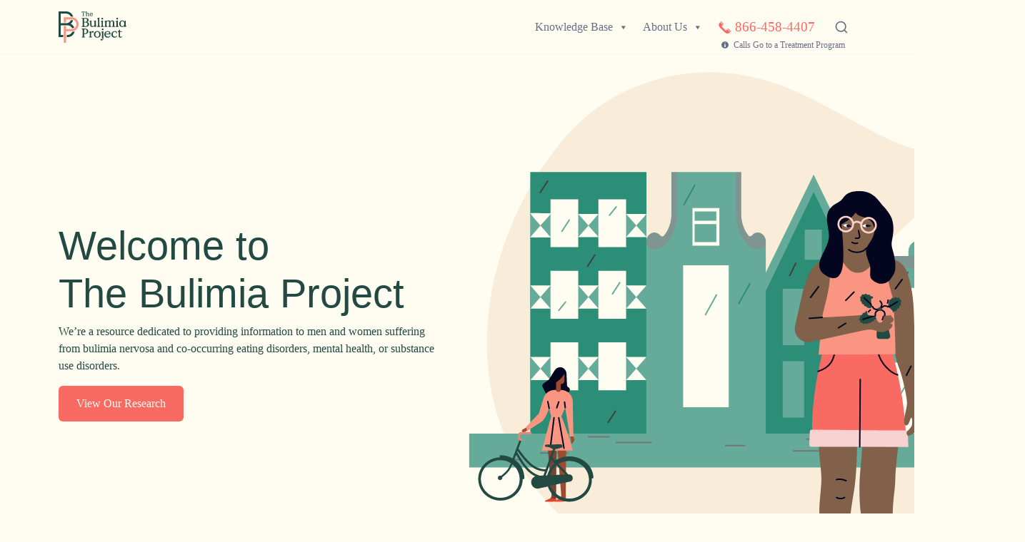

--- FILE ---
content_type: text/html; charset=UTF-8
request_url: https://bulimia.com/
body_size: 17176
content:
<!doctype html>
<html lang="en-US">

<head>
	<meta charset="UTF-8">
	<meta name="viewport" content="width=device-width, initial-scale=1">
	<link rel="profile" href="https://gmpg.org/xfn/11">

	<meta name='robots' content='index, follow, max-image-preview:large, max-snippet:-1, max-video-preview:-1' />

	<!-- This site is optimized with the Yoast SEO plugin v26.7 - https://yoast.com/wordpress/plugins/seo/ -->
	<title>Bulimia &amp; Other Eating Disorder Resources</title>
	<meta name="description" content="The Bulimia Project is a resource dedicated to providing information to men and women suffering from bulimia nervosa and co-occurring eating disorders, mental health, or substance use disorders." />
	<link rel="canonical" href="https://bulimia.com/" />
	<meta property="og:locale" content="en_US" />
	<meta property="og:type" content="website" />
	<meta property="og:title" content="Bulimia &amp; Other Eating Disorder Resources" />
	<meta property="og:description" content="The Bulimia Project is a resource dedicated to providing information to men and women suffering from bulimia nervosa and co-occurring eating disorders, mental health, or substance use disorders." />
	<meta property="og:url" content="https://bulimia.com/" />
	<meta property="og:site_name" content="The Bulimia Project" />
	<meta property="article:publisher" content="https://www.facebook.com/bulimiaproject" />
	<meta property="article:modified_time" content="2024-03-25T16:58:11+00:00" />
	<meta property="og:image" content="https://bulimia.com/wp-content/uploads/2022/07/home-hero.svg" />
	<meta name="twitter:card" content="summary_large_image" />
	<script type="application/ld+json" class="yoast-schema-graph">{"@context":"https://schema.org","@graph":[{"@type":"Article","@id":"https://bulimia.com/#article","isPartOf":{"@id":"https://bulimia.com/"},"author":{"name":"admin","@id":"https://bulimia.com/#/schema/person/dd8b06fb3c442e940d6e850b3fe25aa0"},"headline":"Home","datePublished":"2022-07-23T03:24:41+00:00","dateModified":"2024-03-25T16:58:11+00:00","mainEntityOfPage":{"@id":"https://bulimia.com/"},"wordCount":212,"publisher":{"@id":"https://bulimia.com/#organization"},"image":{"@id":"https://bulimia.com/#primaryimage"},"thumbnailUrl":"https://bulimia.com/wp-content/uploads/2022/07/home-hero.svg","inLanguage":"en-US"},{"@type":"WebPage","@id":"https://bulimia.com/","url":"https://bulimia.com/","name":"Bulimia & Other Eating Disorder Resources","isPartOf":{"@id":"https://bulimia.com/#website"},"about":{"@id":"https://bulimia.com/#organization"},"primaryImageOfPage":{"@id":"https://bulimia.com/#primaryimage"},"image":{"@id":"https://bulimia.com/#primaryimage"},"thumbnailUrl":"https://bulimia.com/wp-content/uploads/2022/07/home-hero.svg","datePublished":"2022-07-23T03:24:41+00:00","dateModified":"2024-03-25T16:58:11+00:00","description":"The Bulimia Project is a resource dedicated to providing information to men and women suffering from bulimia nervosa and co-occurring eating disorders, mental health, or substance use disorders.","breadcrumb":{"@id":"https://bulimia.com/#breadcrumb"},"inLanguage":"en-US","potentialAction":[{"@type":"ReadAction","target":["https://bulimia.com/"]}]},{"@type":"ImageObject","inLanguage":"en-US","@id":"https://bulimia.com/#primaryimage","url":"https://bulimia.com/wp-content/uploads/2022/07/home-hero.svg","contentUrl":"https://bulimia.com/wp-content/uploads/2022/07/home-hero.svg","width":779,"height":761},{"@type":"BreadcrumbList","@id":"https://bulimia.com/#breadcrumb","itemListElement":[{"@type":"ListItem","position":1,"name":"Home"}]},{"@type":"WebSite","@id":"https://bulimia.com/#website","url":"https://bulimia.com/","name":"The Bulimia Project","description":"Bulimia &amp; Eating Disorder Resources","publisher":{"@id":"https://bulimia.com/#organization"},"potentialAction":[{"@type":"SearchAction","target":{"@type":"EntryPoint","urlTemplate":"https://bulimia.com/?s={search_term_string}"},"query-input":{"@type":"PropertyValueSpecification","valueRequired":true,"valueName":"search_term_string"}}],"inLanguage":"en-US"},{"@type":"Organization","@id":"https://bulimia.com/#organization","name":"Bulimia Project","alternateName":"Bulimia.com","url":"https://bulimia.com/","logo":{"@type":"ImageObject","inLanguage":"en-US","@id":"https://bulimia.com/#/schema/logo/image/","url":"https://bulimia.com/wp-content/uploads/2022/11/bulimia-favicon-1.png","contentUrl":"https://bulimia.com/wp-content/uploads/2022/11/bulimia-favicon-1.png","width":107,"height":107,"caption":"Bulimia Project"},"image":{"@id":"https://bulimia.com/#/schema/logo/image/"},"sameAs":["https://www.facebook.com/bulimiaproject","https://www.instagram.com/bulimiaproject/"]},{"@type":"Person","@id":"https://bulimia.com/#/schema/person/dd8b06fb3c442e940d6e850b3fe25aa0","name":"admin","image":{"@type":"ImageObject","inLanguage":"en-US","@id":"https://bulimia.com/#/schema/person/image/","url":"https://secure.gravatar.com/avatar/690fbd7ac7d6a4d7c2e3883e5fc0f6f391df7cfb1a6f2b0b99300ff6542f4b03?s=96&d=blank&r=g","contentUrl":"https://secure.gravatar.com/avatar/690fbd7ac7d6a4d7c2e3883e5fc0f6f391df7cfb1a6f2b0b99300ff6542f4b03?s=96&d=blank&r=g","caption":"admin"},"sameAs":["https://bulimia-staging.withinhealth.io"],"url":"https://bulimia.com/author/admin/"}]}</script>
	<!-- / Yoast SEO plugin. -->


<style id='wp-img-auto-sizes-contain-inline-css'>
img:is([sizes=auto i],[sizes^="auto," i]){contain-intrinsic-size:3000px 1500px}
/*# sourceURL=wp-img-auto-sizes-contain-inline-css */
</style>
<style id='wp-block-library-inline-css'>
:root{--wp-block-synced-color:#7a00df;--wp-block-synced-color--rgb:122,0,223;--wp-bound-block-color:var(--wp-block-synced-color);--wp-editor-canvas-background:#ddd;--wp-admin-theme-color:#007cba;--wp-admin-theme-color--rgb:0,124,186;--wp-admin-theme-color-darker-10:#006ba1;--wp-admin-theme-color-darker-10--rgb:0,107,160.5;--wp-admin-theme-color-darker-20:#005a87;--wp-admin-theme-color-darker-20--rgb:0,90,135;--wp-admin-border-width-focus:2px}@media (min-resolution:192dpi){:root{--wp-admin-border-width-focus:1.5px}}.wp-element-button{cursor:pointer}:root .has-very-light-gray-background-color{background-color:#eee}:root .has-very-dark-gray-background-color{background-color:#313131}:root .has-very-light-gray-color{color:#eee}:root .has-very-dark-gray-color{color:#313131}:root .has-vivid-green-cyan-to-vivid-cyan-blue-gradient-background{background:linear-gradient(135deg,#00d084,#0693e3)}:root .has-purple-crush-gradient-background{background:linear-gradient(135deg,#34e2e4,#4721fb 50%,#ab1dfe)}:root .has-hazy-dawn-gradient-background{background:linear-gradient(135deg,#faaca8,#dad0ec)}:root .has-subdued-olive-gradient-background{background:linear-gradient(135deg,#fafae1,#67a671)}:root .has-atomic-cream-gradient-background{background:linear-gradient(135deg,#fdd79a,#004a59)}:root .has-nightshade-gradient-background{background:linear-gradient(135deg,#330968,#31cdcf)}:root .has-midnight-gradient-background{background:linear-gradient(135deg,#020381,#2874fc)}:root{--wp--preset--font-size--normal:16px;--wp--preset--font-size--huge:42px}.has-regular-font-size{font-size:1em}.has-larger-font-size{font-size:2.625em}.has-normal-font-size{font-size:var(--wp--preset--font-size--normal)}.has-huge-font-size{font-size:var(--wp--preset--font-size--huge)}.has-text-align-center{text-align:center}.has-text-align-left{text-align:left}.has-text-align-right{text-align:right}.has-fit-text{white-space:nowrap!important}#end-resizable-editor-section{display:none}.aligncenter{clear:both}.items-justified-left{justify-content:flex-start}.items-justified-center{justify-content:center}.items-justified-right{justify-content:flex-end}.items-justified-space-between{justify-content:space-between}.screen-reader-text{border:0;clip-path:inset(50%);height:1px;margin:-1px;overflow:hidden;padding:0;position:absolute;width:1px;word-wrap:normal!important}.screen-reader-text:focus{background-color:#ddd;clip-path:none;color:#444;display:block;font-size:1em;height:auto;left:5px;line-height:normal;padding:15px 23px 14px;text-decoration:none;top:5px;width:auto;z-index:100000}html :where(.has-border-color){border-style:solid}html :where([style*=border-top-color]){border-top-style:solid}html :where([style*=border-right-color]){border-right-style:solid}html :where([style*=border-bottom-color]){border-bottom-style:solid}html :where([style*=border-left-color]){border-left-style:solid}html :where([style*=border-width]){border-style:solid}html :where([style*=border-top-width]){border-top-style:solid}html :where([style*=border-right-width]){border-right-style:solid}html :where([style*=border-bottom-width]){border-bottom-style:solid}html :where([style*=border-left-width]){border-left-style:solid}html :where(img[class*=wp-image-]){height:auto;max-width:100%}:where(figure){margin:0 0 1em}html :where(.is-position-sticky){--wp-admin--admin-bar--position-offset:var(--wp-admin--admin-bar--height,0px)}@media screen and (max-width:600px){html :where(.is-position-sticky){--wp-admin--admin-bar--position-offset:0px}}

/*# sourceURL=wp-block-library-inline-css */
</style><style id='wp-block-button-inline-css'>
.wp-block-button__link{align-content:center;box-sizing:border-box;cursor:pointer;display:inline-block;height:100%;text-align:center;word-break:break-word}.wp-block-button__link.aligncenter{text-align:center}.wp-block-button__link.alignright{text-align:right}:where(.wp-block-button__link){border-radius:9999px;box-shadow:none;padding:calc(.667em + 2px) calc(1.333em + 2px);text-decoration:none}.wp-block-button[style*=text-decoration] .wp-block-button__link{text-decoration:inherit}.wp-block-buttons>.wp-block-button.has-custom-width{max-width:none}.wp-block-buttons>.wp-block-button.has-custom-width .wp-block-button__link{width:100%}.wp-block-buttons>.wp-block-button.has-custom-font-size .wp-block-button__link{font-size:inherit}.wp-block-buttons>.wp-block-button.wp-block-button__width-25{width:calc(25% - var(--wp--style--block-gap, .5em)*.75)}.wp-block-buttons>.wp-block-button.wp-block-button__width-50{width:calc(50% - var(--wp--style--block-gap, .5em)*.5)}.wp-block-buttons>.wp-block-button.wp-block-button__width-75{width:calc(75% - var(--wp--style--block-gap, .5em)*.25)}.wp-block-buttons>.wp-block-button.wp-block-button__width-100{flex-basis:100%;width:100%}.wp-block-buttons.is-vertical>.wp-block-button.wp-block-button__width-25{width:25%}.wp-block-buttons.is-vertical>.wp-block-button.wp-block-button__width-50{width:50%}.wp-block-buttons.is-vertical>.wp-block-button.wp-block-button__width-75{width:75%}.wp-block-button.is-style-squared,.wp-block-button__link.wp-block-button.is-style-squared{border-radius:0}.wp-block-button.no-border-radius,.wp-block-button__link.no-border-radius{border-radius:0!important}:root :where(.wp-block-button .wp-block-button__link.is-style-outline),:root :where(.wp-block-button.is-style-outline>.wp-block-button__link){border:2px solid;padding:.667em 1.333em}:root :where(.wp-block-button .wp-block-button__link.is-style-outline:not(.has-text-color)),:root :where(.wp-block-button.is-style-outline>.wp-block-button__link:not(.has-text-color)){color:currentColor}:root :where(.wp-block-button .wp-block-button__link.is-style-outline:not(.has-background)),:root :where(.wp-block-button.is-style-outline>.wp-block-button__link:not(.has-background)){background-color:initial;background-image:none}
/*# sourceURL=https://bulimia.com/wp-includes/blocks/button/style.min.css */
</style>
<style id='wp-block-heading-inline-css'>
h1:where(.wp-block-heading).has-background,h2:where(.wp-block-heading).has-background,h3:where(.wp-block-heading).has-background,h4:where(.wp-block-heading).has-background,h5:where(.wp-block-heading).has-background,h6:where(.wp-block-heading).has-background{padding:1.25em 2.375em}h1.has-text-align-left[style*=writing-mode]:where([style*=vertical-lr]),h1.has-text-align-right[style*=writing-mode]:where([style*=vertical-rl]),h2.has-text-align-left[style*=writing-mode]:where([style*=vertical-lr]),h2.has-text-align-right[style*=writing-mode]:where([style*=vertical-rl]),h3.has-text-align-left[style*=writing-mode]:where([style*=vertical-lr]),h3.has-text-align-right[style*=writing-mode]:where([style*=vertical-rl]),h4.has-text-align-left[style*=writing-mode]:where([style*=vertical-lr]),h4.has-text-align-right[style*=writing-mode]:where([style*=vertical-rl]),h5.has-text-align-left[style*=writing-mode]:where([style*=vertical-lr]),h5.has-text-align-right[style*=writing-mode]:where([style*=vertical-rl]),h6.has-text-align-left[style*=writing-mode]:where([style*=vertical-lr]),h6.has-text-align-right[style*=writing-mode]:where([style*=vertical-rl]){rotate:180deg}
/*# sourceURL=https://bulimia.com/wp-includes/blocks/heading/style.min.css */
</style>
<style id='wp-block-image-inline-css'>
.wp-block-image>a,.wp-block-image>figure>a{display:inline-block}.wp-block-image img{box-sizing:border-box;height:auto;max-width:100%;vertical-align:bottom}@media not (prefers-reduced-motion){.wp-block-image img.hide{visibility:hidden}.wp-block-image img.show{animation:show-content-image .4s}}.wp-block-image[style*=border-radius] img,.wp-block-image[style*=border-radius]>a{border-radius:inherit}.wp-block-image.has-custom-border img{box-sizing:border-box}.wp-block-image.aligncenter{text-align:center}.wp-block-image.alignfull>a,.wp-block-image.alignwide>a{width:100%}.wp-block-image.alignfull img,.wp-block-image.alignwide img{height:auto;width:100%}.wp-block-image .aligncenter,.wp-block-image .alignleft,.wp-block-image .alignright,.wp-block-image.aligncenter,.wp-block-image.alignleft,.wp-block-image.alignright{display:table}.wp-block-image .aligncenter>figcaption,.wp-block-image .alignleft>figcaption,.wp-block-image .alignright>figcaption,.wp-block-image.aligncenter>figcaption,.wp-block-image.alignleft>figcaption,.wp-block-image.alignright>figcaption{caption-side:bottom;display:table-caption}.wp-block-image .alignleft{float:left;margin:.5em 1em .5em 0}.wp-block-image .alignright{float:right;margin:.5em 0 .5em 1em}.wp-block-image .aligncenter{margin-left:auto;margin-right:auto}.wp-block-image :where(figcaption){margin-bottom:1em;margin-top:.5em}.wp-block-image.is-style-circle-mask img{border-radius:9999px}@supports ((-webkit-mask-image:none) or (mask-image:none)) or (-webkit-mask-image:none){.wp-block-image.is-style-circle-mask img{border-radius:0;-webkit-mask-image:url('data:image/svg+xml;utf8,<svg viewBox="0 0 100 100" xmlns="http://www.w3.org/2000/svg"><circle cx="50" cy="50" r="50"/></svg>');mask-image:url('data:image/svg+xml;utf8,<svg viewBox="0 0 100 100" xmlns="http://www.w3.org/2000/svg"><circle cx="50" cy="50" r="50"/></svg>');mask-mode:alpha;-webkit-mask-position:center;mask-position:center;-webkit-mask-repeat:no-repeat;mask-repeat:no-repeat;-webkit-mask-size:contain;mask-size:contain}}:root :where(.wp-block-image.is-style-rounded img,.wp-block-image .is-style-rounded img){border-radius:9999px}.wp-block-image figure{margin:0}.wp-lightbox-container{display:flex;flex-direction:column;position:relative}.wp-lightbox-container img{cursor:zoom-in}.wp-lightbox-container img:hover+button{opacity:1}.wp-lightbox-container button{align-items:center;backdrop-filter:blur(16px) saturate(180%);background-color:#5a5a5a40;border:none;border-radius:4px;cursor:zoom-in;display:flex;height:20px;justify-content:center;opacity:0;padding:0;position:absolute;right:16px;text-align:center;top:16px;width:20px;z-index:100}@media not (prefers-reduced-motion){.wp-lightbox-container button{transition:opacity .2s ease}}.wp-lightbox-container button:focus-visible{outline:3px auto #5a5a5a40;outline:3px auto -webkit-focus-ring-color;outline-offset:3px}.wp-lightbox-container button:hover{cursor:pointer;opacity:1}.wp-lightbox-container button:focus{opacity:1}.wp-lightbox-container button:focus,.wp-lightbox-container button:hover,.wp-lightbox-container button:not(:hover):not(:active):not(.has-background){background-color:#5a5a5a40;border:none}.wp-lightbox-overlay{box-sizing:border-box;cursor:zoom-out;height:100vh;left:0;overflow:hidden;position:fixed;top:0;visibility:hidden;width:100%;z-index:100000}.wp-lightbox-overlay .close-button{align-items:center;cursor:pointer;display:flex;justify-content:center;min-height:40px;min-width:40px;padding:0;position:absolute;right:calc(env(safe-area-inset-right) + 16px);top:calc(env(safe-area-inset-top) + 16px);z-index:5000000}.wp-lightbox-overlay .close-button:focus,.wp-lightbox-overlay .close-button:hover,.wp-lightbox-overlay .close-button:not(:hover):not(:active):not(.has-background){background:none;border:none}.wp-lightbox-overlay .lightbox-image-container{height:var(--wp--lightbox-container-height);left:50%;overflow:hidden;position:absolute;top:50%;transform:translate(-50%,-50%);transform-origin:top left;width:var(--wp--lightbox-container-width);z-index:9999999999}.wp-lightbox-overlay .wp-block-image{align-items:center;box-sizing:border-box;display:flex;height:100%;justify-content:center;margin:0;position:relative;transform-origin:0 0;width:100%;z-index:3000000}.wp-lightbox-overlay .wp-block-image img{height:var(--wp--lightbox-image-height);min-height:var(--wp--lightbox-image-height);min-width:var(--wp--lightbox-image-width);width:var(--wp--lightbox-image-width)}.wp-lightbox-overlay .wp-block-image figcaption{display:none}.wp-lightbox-overlay button{background:none;border:none}.wp-lightbox-overlay .scrim{background-color:#fff;height:100%;opacity:.9;position:absolute;width:100%;z-index:2000000}.wp-lightbox-overlay.active{visibility:visible}@media not (prefers-reduced-motion){.wp-lightbox-overlay.active{animation:turn-on-visibility .25s both}.wp-lightbox-overlay.active img{animation:turn-on-visibility .35s both}.wp-lightbox-overlay.show-closing-animation:not(.active){animation:turn-off-visibility .35s both}.wp-lightbox-overlay.show-closing-animation:not(.active) img{animation:turn-off-visibility .25s both}.wp-lightbox-overlay.zoom.active{animation:none;opacity:1;visibility:visible}.wp-lightbox-overlay.zoom.active .lightbox-image-container{animation:lightbox-zoom-in .4s}.wp-lightbox-overlay.zoom.active .lightbox-image-container img{animation:none}.wp-lightbox-overlay.zoom.active .scrim{animation:turn-on-visibility .4s forwards}.wp-lightbox-overlay.zoom.show-closing-animation:not(.active){animation:none}.wp-lightbox-overlay.zoom.show-closing-animation:not(.active) .lightbox-image-container{animation:lightbox-zoom-out .4s}.wp-lightbox-overlay.zoom.show-closing-animation:not(.active) .lightbox-image-container img{animation:none}.wp-lightbox-overlay.zoom.show-closing-animation:not(.active) .scrim{animation:turn-off-visibility .4s forwards}}@keyframes show-content-image{0%{visibility:hidden}99%{visibility:hidden}to{visibility:visible}}@keyframes turn-on-visibility{0%{opacity:0}to{opacity:1}}@keyframes turn-off-visibility{0%{opacity:1;visibility:visible}99%{opacity:0;visibility:visible}to{opacity:0;visibility:hidden}}@keyframes lightbox-zoom-in{0%{transform:translate(calc((-100vw + var(--wp--lightbox-scrollbar-width))/2 + var(--wp--lightbox-initial-left-position)),calc(-50vh + var(--wp--lightbox-initial-top-position))) scale(var(--wp--lightbox-scale))}to{transform:translate(-50%,-50%) scale(1)}}@keyframes lightbox-zoom-out{0%{transform:translate(-50%,-50%) scale(1);visibility:visible}99%{visibility:visible}to{transform:translate(calc((-100vw + var(--wp--lightbox-scrollbar-width))/2 + var(--wp--lightbox-initial-left-position)),calc(-50vh + var(--wp--lightbox-initial-top-position))) scale(var(--wp--lightbox-scale));visibility:hidden}}
/*# sourceURL=https://bulimia.com/wp-includes/blocks/image/style.min.css */
</style>
<style id='wp-block-buttons-inline-css'>
.wp-block-buttons{box-sizing:border-box}.wp-block-buttons.is-vertical{flex-direction:column}.wp-block-buttons.is-vertical>.wp-block-button:last-child{margin-bottom:0}.wp-block-buttons>.wp-block-button{display:inline-block;margin:0}.wp-block-buttons.is-content-justification-left{justify-content:flex-start}.wp-block-buttons.is-content-justification-left.is-vertical{align-items:flex-start}.wp-block-buttons.is-content-justification-center{justify-content:center}.wp-block-buttons.is-content-justification-center.is-vertical{align-items:center}.wp-block-buttons.is-content-justification-right{justify-content:flex-end}.wp-block-buttons.is-content-justification-right.is-vertical{align-items:flex-end}.wp-block-buttons.is-content-justification-space-between{justify-content:space-between}.wp-block-buttons.aligncenter{text-align:center}.wp-block-buttons:not(.is-content-justification-space-between,.is-content-justification-right,.is-content-justification-left,.is-content-justification-center) .wp-block-button.aligncenter{margin-left:auto;margin-right:auto;width:100%}.wp-block-buttons[style*=text-decoration] .wp-block-button,.wp-block-buttons[style*=text-decoration] .wp-block-button__link{text-decoration:inherit}.wp-block-buttons.has-custom-font-size .wp-block-button__link{font-size:inherit}.wp-block-buttons .wp-block-button__link{width:100%}.wp-block-button.aligncenter{text-align:center}
/*# sourceURL=https://bulimia.com/wp-includes/blocks/buttons/style.min.css */
</style>
<style id='wp-block-post-excerpt-inline-css'>
:where(.wp-block-post-excerpt){box-sizing:border-box;margin-bottom:var(--wp--style--block-gap);margin-top:var(--wp--style--block-gap)}.wp-block-post-excerpt__excerpt{margin-bottom:0;margin-top:0}.wp-block-post-excerpt__more-text{margin-bottom:0;margin-top:var(--wp--style--block-gap)}.wp-block-post-excerpt__more-link{display:inline-block}
/*# sourceURL=https://bulimia.com/wp-includes/blocks/post-excerpt/style.min.css */
</style>
<style id='wp-block-post-featured-image-inline-css'>
.wp-block-post-featured-image{margin-left:0;margin-right:0}.wp-block-post-featured-image a{display:block;height:100%}.wp-block-post-featured-image :where(img){box-sizing:border-box;height:auto;max-width:100%;vertical-align:bottom;width:100%}.wp-block-post-featured-image.alignfull img,.wp-block-post-featured-image.alignwide img{width:100%}.wp-block-post-featured-image .wp-block-post-featured-image__overlay.has-background-dim{background-color:#000;inset:0;position:absolute}.wp-block-post-featured-image{position:relative}.wp-block-post-featured-image .wp-block-post-featured-image__overlay.has-background-gradient{background-color:initial}.wp-block-post-featured-image .wp-block-post-featured-image__overlay.has-background-dim-0{opacity:0}.wp-block-post-featured-image .wp-block-post-featured-image__overlay.has-background-dim-10{opacity:.1}.wp-block-post-featured-image .wp-block-post-featured-image__overlay.has-background-dim-20{opacity:.2}.wp-block-post-featured-image .wp-block-post-featured-image__overlay.has-background-dim-30{opacity:.3}.wp-block-post-featured-image .wp-block-post-featured-image__overlay.has-background-dim-40{opacity:.4}.wp-block-post-featured-image .wp-block-post-featured-image__overlay.has-background-dim-50{opacity:.5}.wp-block-post-featured-image .wp-block-post-featured-image__overlay.has-background-dim-60{opacity:.6}.wp-block-post-featured-image .wp-block-post-featured-image__overlay.has-background-dim-70{opacity:.7}.wp-block-post-featured-image .wp-block-post-featured-image__overlay.has-background-dim-80{opacity:.8}.wp-block-post-featured-image .wp-block-post-featured-image__overlay.has-background-dim-90{opacity:.9}.wp-block-post-featured-image .wp-block-post-featured-image__overlay.has-background-dim-100{opacity:1}.wp-block-post-featured-image:where(.alignleft,.alignright){width:100%}
/*# sourceURL=https://bulimia.com/wp-includes/blocks/post-featured-image/style.min.css */
</style>
<style id='wp-block-post-template-inline-css'>
.wp-block-post-template{box-sizing:border-box;list-style:none;margin-bottom:0;margin-top:0;max-width:100%;padding:0}.wp-block-post-template.is-flex-container{display:flex;flex-direction:row;flex-wrap:wrap;gap:1.25em}.wp-block-post-template.is-flex-container>li{margin:0;width:100%}@media (min-width:600px){.wp-block-post-template.is-flex-container.is-flex-container.columns-2>li{width:calc(50% - .625em)}.wp-block-post-template.is-flex-container.is-flex-container.columns-3>li{width:calc(33.33333% - .83333em)}.wp-block-post-template.is-flex-container.is-flex-container.columns-4>li{width:calc(25% - .9375em)}.wp-block-post-template.is-flex-container.is-flex-container.columns-5>li{width:calc(20% - 1em)}.wp-block-post-template.is-flex-container.is-flex-container.columns-6>li{width:calc(16.66667% - 1.04167em)}}@media (max-width:600px){.wp-block-post-template-is-layout-grid.wp-block-post-template-is-layout-grid.wp-block-post-template-is-layout-grid.wp-block-post-template-is-layout-grid{grid-template-columns:1fr}}.wp-block-post-template-is-layout-constrained>li>.alignright,.wp-block-post-template-is-layout-flow>li>.alignright{float:right;margin-inline-end:0;margin-inline-start:2em}.wp-block-post-template-is-layout-constrained>li>.alignleft,.wp-block-post-template-is-layout-flow>li>.alignleft{float:left;margin-inline-end:2em;margin-inline-start:0}.wp-block-post-template-is-layout-constrained>li>.aligncenter,.wp-block-post-template-is-layout-flow>li>.aligncenter{margin-inline-end:auto;margin-inline-start:auto}
/*# sourceURL=https://bulimia.com/wp-includes/blocks/post-template/style.min.css */
</style>
<style id='wp-block-post-title-inline-css'>
.wp-block-post-title{box-sizing:border-box;word-break:break-word}.wp-block-post-title :where(a){display:inline-block;font-family:inherit;font-size:inherit;font-style:inherit;font-weight:inherit;letter-spacing:inherit;line-height:inherit;text-decoration:inherit}
/*# sourceURL=https://bulimia.com/wp-includes/blocks/post-title/style.min.css */
</style>
<style id='wp-block-read-more-inline-css'>
.wp-block-read-more{display:block;width:fit-content}.wp-block-read-more:where(:not([style*=text-decoration])){text-decoration:none}.wp-block-read-more:where(:not([style*=text-decoration])):active,.wp-block-read-more:where(:not([style*=text-decoration])):focus{text-decoration:none}
/*# sourceURL=https://bulimia.com/wp-includes/blocks/read-more/style.min.css */
</style>
<style id='wp-block-columns-inline-css'>
.wp-block-columns{box-sizing:border-box;display:flex;flex-wrap:wrap!important}@media (min-width:782px){.wp-block-columns{flex-wrap:nowrap!important}}.wp-block-columns{align-items:normal!important}.wp-block-columns.are-vertically-aligned-top{align-items:flex-start}.wp-block-columns.are-vertically-aligned-center{align-items:center}.wp-block-columns.are-vertically-aligned-bottom{align-items:flex-end}@media (max-width:781px){.wp-block-columns:not(.is-not-stacked-on-mobile)>.wp-block-column{flex-basis:100%!important}}@media (min-width:782px){.wp-block-columns:not(.is-not-stacked-on-mobile)>.wp-block-column{flex-basis:0;flex-grow:1}.wp-block-columns:not(.is-not-stacked-on-mobile)>.wp-block-column[style*=flex-basis]{flex-grow:0}}.wp-block-columns.is-not-stacked-on-mobile{flex-wrap:nowrap!important}.wp-block-columns.is-not-stacked-on-mobile>.wp-block-column{flex-basis:0;flex-grow:1}.wp-block-columns.is-not-stacked-on-mobile>.wp-block-column[style*=flex-basis]{flex-grow:0}:where(.wp-block-columns){margin-bottom:1.75em}:where(.wp-block-columns.has-background){padding:1.25em 2.375em}.wp-block-column{flex-grow:1;min-width:0;overflow-wrap:break-word;word-break:break-word}.wp-block-column.is-vertically-aligned-top{align-self:flex-start}.wp-block-column.is-vertically-aligned-center{align-self:center}.wp-block-column.is-vertically-aligned-bottom{align-self:flex-end}.wp-block-column.is-vertically-aligned-stretch{align-self:stretch}.wp-block-column.is-vertically-aligned-bottom,.wp-block-column.is-vertically-aligned-center,.wp-block-column.is-vertically-aligned-top{width:100%}
/*# sourceURL=https://bulimia.com/wp-includes/blocks/columns/style.min.css */
</style>
<style id='wp-block-group-inline-css'>
.wp-block-group{box-sizing:border-box}:where(.wp-block-group.wp-block-group-is-layout-constrained){position:relative}
/*# sourceURL=https://bulimia.com/wp-includes/blocks/group/style.min.css */
</style>
<style id='wp-block-paragraph-inline-css'>
.is-small-text{font-size:.875em}.is-regular-text{font-size:1em}.is-large-text{font-size:2.25em}.is-larger-text{font-size:3em}.has-drop-cap:not(:focus):first-letter{float:left;font-size:8.4em;font-style:normal;font-weight:100;line-height:.68;margin:.05em .1em 0 0;text-transform:uppercase}body.rtl .has-drop-cap:not(:focus):first-letter{float:none;margin-left:.1em}p.has-drop-cap.has-background{overflow:hidden}:root :where(p.has-background){padding:1.25em 2.375em}:where(p.has-text-color:not(.has-link-color)) a{color:inherit}p.has-text-align-left[style*="writing-mode:vertical-lr"],p.has-text-align-right[style*="writing-mode:vertical-rl"]{rotate:180deg}
/*# sourceURL=https://bulimia.com/wp-includes/blocks/paragraph/style.min.css */
</style>
<style id='wp-block-separator-inline-css'>
@charset "UTF-8";.wp-block-separator{border:none;border-top:2px solid}:root :where(.wp-block-separator.is-style-dots){height:auto;line-height:1;text-align:center}:root :where(.wp-block-separator.is-style-dots):before{color:currentColor;content:"···";font-family:serif;font-size:1.5em;letter-spacing:2em;padding-left:2em}.wp-block-separator.is-style-dots{background:none!important;border:none!important}
/*# sourceURL=https://bulimia.com/wp-includes/blocks/separator/style.min.css */
</style>
<style id='wp-block-spacer-inline-css'>
.wp-block-spacer{clear:both}
/*# sourceURL=https://bulimia.com/wp-includes/blocks/spacer/style.min.css */
</style>
<style id='global-styles-inline-css'>
:root{--wp--preset--aspect-ratio--square: 1;--wp--preset--aspect-ratio--4-3: 4/3;--wp--preset--aspect-ratio--3-4: 3/4;--wp--preset--aspect-ratio--3-2: 3/2;--wp--preset--aspect-ratio--2-3: 2/3;--wp--preset--aspect-ratio--16-9: 16/9;--wp--preset--aspect-ratio--9-16: 9/16;--wp--preset--color--black: #000000;--wp--preset--color--cyan-bluish-gray: #abb8c3;--wp--preset--color--white: #ffffff;--wp--preset--color--pale-pink: #f78da7;--wp--preset--color--vivid-red: #cf2e2e;--wp--preset--color--luminous-vivid-orange: #ff6900;--wp--preset--color--luminous-vivid-amber: #fcb900;--wp--preset--color--light-green-cyan: #7bdcb5;--wp--preset--color--vivid-green-cyan: #00d084;--wp--preset--color--pale-cyan-blue: #8ed1fc;--wp--preset--color--vivid-cyan-blue: #0693e3;--wp--preset--color--vivid-purple: #9b51e0;--wp--preset--gradient--vivid-cyan-blue-to-vivid-purple: linear-gradient(135deg,rgb(6,147,227) 0%,rgb(155,81,224) 100%);--wp--preset--gradient--light-green-cyan-to-vivid-green-cyan: linear-gradient(135deg,rgb(122,220,180) 0%,rgb(0,208,130) 100%);--wp--preset--gradient--luminous-vivid-amber-to-luminous-vivid-orange: linear-gradient(135deg,rgb(252,185,0) 0%,rgb(255,105,0) 100%);--wp--preset--gradient--luminous-vivid-orange-to-vivid-red: linear-gradient(135deg,rgb(255,105,0) 0%,rgb(207,46,46) 100%);--wp--preset--gradient--very-light-gray-to-cyan-bluish-gray: linear-gradient(135deg,rgb(238,238,238) 0%,rgb(169,184,195) 100%);--wp--preset--gradient--cool-to-warm-spectrum: linear-gradient(135deg,rgb(74,234,220) 0%,rgb(151,120,209) 20%,rgb(207,42,186) 40%,rgb(238,44,130) 60%,rgb(251,105,98) 80%,rgb(254,248,76) 100%);--wp--preset--gradient--blush-light-purple: linear-gradient(135deg,rgb(255,206,236) 0%,rgb(152,150,240) 100%);--wp--preset--gradient--blush-bordeaux: linear-gradient(135deg,rgb(254,205,165) 0%,rgb(254,45,45) 50%,rgb(107,0,62) 100%);--wp--preset--gradient--luminous-dusk: linear-gradient(135deg,rgb(255,203,112) 0%,rgb(199,81,192) 50%,rgb(65,88,208) 100%);--wp--preset--gradient--pale-ocean: linear-gradient(135deg,rgb(255,245,203) 0%,rgb(182,227,212) 50%,rgb(51,167,181) 100%);--wp--preset--gradient--electric-grass: linear-gradient(135deg,rgb(202,248,128) 0%,rgb(113,206,126) 100%);--wp--preset--gradient--midnight: linear-gradient(135deg,rgb(2,3,129) 0%,rgb(40,116,252) 100%);--wp--preset--font-size--small: 13px;--wp--preset--font-size--medium: 20px;--wp--preset--font-size--large: 36px;--wp--preset--font-size--x-large: 42px;--wp--preset--spacing--20: 0.44rem;--wp--preset--spacing--30: 0.67rem;--wp--preset--spacing--40: 1rem;--wp--preset--spacing--50: 1.5rem;--wp--preset--spacing--60: 2.25rem;--wp--preset--spacing--70: 3.38rem;--wp--preset--spacing--80: 5.06rem;--wp--preset--shadow--natural: 6px 6px 9px rgba(0, 0, 0, 0.2);--wp--preset--shadow--deep: 12px 12px 50px rgba(0, 0, 0, 0.4);--wp--preset--shadow--sharp: 6px 6px 0px rgba(0, 0, 0, 0.2);--wp--preset--shadow--outlined: 6px 6px 0px -3px rgb(255, 255, 255), 6px 6px rgb(0, 0, 0);--wp--preset--shadow--crisp: 6px 6px 0px rgb(0, 0, 0);}:where(.is-layout-flex){gap: 0.5em;}:where(.is-layout-grid){gap: 0.5em;}body .is-layout-flex{display: flex;}.is-layout-flex{flex-wrap: wrap;align-items: center;}.is-layout-flex > :is(*, div){margin: 0;}body .is-layout-grid{display: grid;}.is-layout-grid > :is(*, div){margin: 0;}:where(.wp-block-columns.is-layout-flex){gap: 2em;}:where(.wp-block-columns.is-layout-grid){gap: 2em;}:where(.wp-block-post-template.is-layout-flex){gap: 1.25em;}:where(.wp-block-post-template.is-layout-grid){gap: 1.25em;}.has-black-color{color: var(--wp--preset--color--black) !important;}.has-cyan-bluish-gray-color{color: var(--wp--preset--color--cyan-bluish-gray) !important;}.has-white-color{color: var(--wp--preset--color--white) !important;}.has-pale-pink-color{color: var(--wp--preset--color--pale-pink) !important;}.has-vivid-red-color{color: var(--wp--preset--color--vivid-red) !important;}.has-luminous-vivid-orange-color{color: var(--wp--preset--color--luminous-vivid-orange) !important;}.has-luminous-vivid-amber-color{color: var(--wp--preset--color--luminous-vivid-amber) !important;}.has-light-green-cyan-color{color: var(--wp--preset--color--light-green-cyan) !important;}.has-vivid-green-cyan-color{color: var(--wp--preset--color--vivid-green-cyan) !important;}.has-pale-cyan-blue-color{color: var(--wp--preset--color--pale-cyan-blue) !important;}.has-vivid-cyan-blue-color{color: var(--wp--preset--color--vivid-cyan-blue) !important;}.has-vivid-purple-color{color: var(--wp--preset--color--vivid-purple) !important;}.has-black-background-color{background-color: var(--wp--preset--color--black) !important;}.has-cyan-bluish-gray-background-color{background-color: var(--wp--preset--color--cyan-bluish-gray) !important;}.has-white-background-color{background-color: var(--wp--preset--color--white) !important;}.has-pale-pink-background-color{background-color: var(--wp--preset--color--pale-pink) !important;}.has-vivid-red-background-color{background-color: var(--wp--preset--color--vivid-red) !important;}.has-luminous-vivid-orange-background-color{background-color: var(--wp--preset--color--luminous-vivid-orange) !important;}.has-luminous-vivid-amber-background-color{background-color: var(--wp--preset--color--luminous-vivid-amber) !important;}.has-light-green-cyan-background-color{background-color: var(--wp--preset--color--light-green-cyan) !important;}.has-vivid-green-cyan-background-color{background-color: var(--wp--preset--color--vivid-green-cyan) !important;}.has-pale-cyan-blue-background-color{background-color: var(--wp--preset--color--pale-cyan-blue) !important;}.has-vivid-cyan-blue-background-color{background-color: var(--wp--preset--color--vivid-cyan-blue) !important;}.has-vivid-purple-background-color{background-color: var(--wp--preset--color--vivid-purple) !important;}.has-black-border-color{border-color: var(--wp--preset--color--black) !important;}.has-cyan-bluish-gray-border-color{border-color: var(--wp--preset--color--cyan-bluish-gray) !important;}.has-white-border-color{border-color: var(--wp--preset--color--white) !important;}.has-pale-pink-border-color{border-color: var(--wp--preset--color--pale-pink) !important;}.has-vivid-red-border-color{border-color: var(--wp--preset--color--vivid-red) !important;}.has-luminous-vivid-orange-border-color{border-color: var(--wp--preset--color--luminous-vivid-orange) !important;}.has-luminous-vivid-amber-border-color{border-color: var(--wp--preset--color--luminous-vivid-amber) !important;}.has-light-green-cyan-border-color{border-color: var(--wp--preset--color--light-green-cyan) !important;}.has-vivid-green-cyan-border-color{border-color: var(--wp--preset--color--vivid-green-cyan) !important;}.has-pale-cyan-blue-border-color{border-color: var(--wp--preset--color--pale-cyan-blue) !important;}.has-vivid-cyan-blue-border-color{border-color: var(--wp--preset--color--vivid-cyan-blue) !important;}.has-vivid-purple-border-color{border-color: var(--wp--preset--color--vivid-purple) !important;}.has-vivid-cyan-blue-to-vivid-purple-gradient-background{background: var(--wp--preset--gradient--vivid-cyan-blue-to-vivid-purple) !important;}.has-light-green-cyan-to-vivid-green-cyan-gradient-background{background: var(--wp--preset--gradient--light-green-cyan-to-vivid-green-cyan) !important;}.has-luminous-vivid-amber-to-luminous-vivid-orange-gradient-background{background: var(--wp--preset--gradient--luminous-vivid-amber-to-luminous-vivid-orange) !important;}.has-luminous-vivid-orange-to-vivid-red-gradient-background{background: var(--wp--preset--gradient--luminous-vivid-orange-to-vivid-red) !important;}.has-very-light-gray-to-cyan-bluish-gray-gradient-background{background: var(--wp--preset--gradient--very-light-gray-to-cyan-bluish-gray) !important;}.has-cool-to-warm-spectrum-gradient-background{background: var(--wp--preset--gradient--cool-to-warm-spectrum) !important;}.has-blush-light-purple-gradient-background{background: var(--wp--preset--gradient--blush-light-purple) !important;}.has-blush-bordeaux-gradient-background{background: var(--wp--preset--gradient--blush-bordeaux) !important;}.has-luminous-dusk-gradient-background{background: var(--wp--preset--gradient--luminous-dusk) !important;}.has-pale-ocean-gradient-background{background: var(--wp--preset--gradient--pale-ocean) !important;}.has-electric-grass-gradient-background{background: var(--wp--preset--gradient--electric-grass) !important;}.has-midnight-gradient-background{background: var(--wp--preset--gradient--midnight) !important;}.has-small-font-size{font-size: var(--wp--preset--font-size--small) !important;}.has-medium-font-size{font-size: var(--wp--preset--font-size--medium) !important;}.has-large-font-size{font-size: var(--wp--preset--font-size--large) !important;}.has-x-large-font-size{font-size: var(--wp--preset--font-size--x-large) !important;}
:where(.wp-block-post-template.is-layout-flex){gap: 1.25em;}:where(.wp-block-post-template.is-layout-grid){gap: 1.25em;}
:where(.wp-block-columns.is-layout-flex){gap: 2em;}:where(.wp-block-columns.is-layout-grid){gap: 2em;}
/*# sourceURL=global-styles-inline-css */
</style>
<style id='block-style-variation-styles-inline-css'>
:root :where(.wp-block-button.is-style-outline--1 .wp-block-button__link){background: transparent none;border-color: currentColor;border-width: 2px;border-style: solid;color: currentColor;padding-top: 0.667em;padding-right: 1.33em;padding-bottom: 0.667em;padding-left: 1.33em;}
:root :where(.wp-block-button.is-style-outline--2 .wp-block-button__link){background: transparent none;border-color: currentColor;border-width: 2px;border-style: solid;color: currentColor;padding-top: 0.667em;padding-right: 1.33em;padding-bottom: 0.667em;padding-left: 1.33em;}
:root :where(.wp-block-button.is-style-outline--3 .wp-block-button__link){background: transparent none;border-color: currentColor;border-width: 2px;border-style: solid;color: currentColor;padding-top: 0.667em;padding-right: 1.33em;padding-bottom: 0.667em;padding-left: 1.33em;}
:root :where(.wp-block-button.is-style-outline--4 .wp-block-button__link){background: transparent none;border-color: currentColor;border-width: 2px;border-style: solid;color: currentColor;padding-top: 0.667em;padding-right: 1.33em;padding-bottom: 0.667em;padding-left: 1.33em;}
:root :where(.wp-block-button.is-style-outline--5 .wp-block-button__link){background: transparent none;border-color: currentColor;border-width: 2px;border-style: solid;color: currentColor;padding-top: 0.667em;padding-right: 1.33em;padding-bottom: 0.667em;padding-left: 1.33em;}
:root :where(.wp-block-button.is-style-outline--6 .wp-block-button__link){background: transparent none;border-color: currentColor;border-width: 2px;border-style: solid;color: currentColor;padding-top: 0.667em;padding-right: 1.33em;padding-bottom: 0.667em;padding-left: 1.33em;}
/*# sourceURL=block-style-variation-styles-inline-css */
</style>
<style id='core-block-supports-inline-css'>
.wp-container-core-columns-is-layout-9d6595d7{flex-wrap:nowrap;}
/*# sourceURL=core-block-supports-inline-css */
</style>

<style id='classic-theme-styles-inline-css'>
/*! This file is auto-generated */
.wp-block-button__link{color:#fff;background-color:#32373c;border-radius:9999px;box-shadow:none;text-decoration:none;padding:calc(.667em + 2px) calc(1.333em + 2px);font-size:1.125em}.wp-block-file__button{background:#32373c;color:#fff;text-decoration:none}
/*# sourceURL=/wp-includes/css/classic-themes.min.css */
</style>
<link rel='stylesheet' id='fontawesome-free-css' href='https://bulimia.com/wp-content/plugins/getwid/vendors/fontawesome-free/css/all.min.css?ver=5.5.0' media='all' />
<link rel='stylesheet' id='slick-css' href='https://bulimia.com/wp-content/plugins/getwid/vendors/slick/slick/slick.min.css?ver=1.9.0' media='all' />
<link rel='stylesheet' id='slick-theme-css' href='https://bulimia.com/wp-content/plugins/getwid/vendors/slick/slick/slick-theme.min.css?ver=1.9.0' media='all' />
<link rel='stylesheet' id='mp-fancybox-css' href='https://bulimia.com/wp-content/plugins/getwid/vendors/mp-fancybox/jquery.fancybox.min.css?ver=3.5.7-mp.1' media='all' />
<link rel='stylesheet' id='getwid-blocks-css' href='https://bulimia.com/wp-content/plugins/getwid/assets/css/blocks.style.css?ver=2.1.3' media='all' />
<style id='getwid-blocks-inline-css'>
.wp-block-getwid-section .wp-block-getwid-section__wrapper .wp-block-getwid-section__inner-wrapper{max-width: 640px;}
/*# sourceURL=getwid-blocks-inline-css */
</style>
<link rel='stylesheet' id='megamenu-css' href='https://bulimia.com/wp-content/uploads/maxmegamenu/style.css?ver=90fa9e' media='all' />
<link rel='stylesheet' id='dashicons-css' href='https://bulimia.com/wp-includes/css/dashicons.min.css?ver=6.9' media='all' />
<link rel='stylesheet' id='bulimia-style-css' href='https://bulimia.com/wp-content/themes/bulimia/style.css?ver=1.0.0' media='all' />
<link rel='stylesheet' id='bootstrap-style-css' href='https://bulimia.com/wp-content/themes/bulimia/bootstrap/css/bootstrap.min.css?ver=6.9' media='all' />
<link rel='stylesheet' id='custom-style-css' href='https://bulimia.com/wp-content/themes/bulimia/css/bulimia.css?ver=6.9' media='all' />
<link rel='stylesheet' id='responsive-style-css' href='https://bulimia.com/wp-content/themes/bulimia/css/responsive.css?ver=6.9' media='all' />
<script src="https://bulimia.com/wp-includes/js/jquery/jquery.min.js?ver=3.7.1" id="jquery-core-js"></script>
<script src="https://bulimia.com/wp-includes/js/jquery/jquery-migrate.min.js?ver=3.4.1" id="jquery-migrate-js"></script>
<script src="https://bulimia.com/wp-content/themes/bulimia/bootstrap/js/bootstrap.bundle.min.js?ver=6.9" id="bootstrap-js-js"></script>
<script src="https://bulimia.com/wp-content/themes/bulimia/js/bulimia.js?ver=6.9" id="bulimia-script-js"></script>
		<style type="text/css">
					.site-title,
			.site-description {
				position: absolute;
				clip: rect(1px, 1px, 1px, 1px);
				}
					</style>
		<link rel="icon" href="https://bulimia.com/wp-content/uploads/2022/11/cropped-bulimia-favicon-1-32x32.png" sizes="32x32" />
<link rel="icon" href="https://bulimia.com/wp-content/uploads/2022/11/cropped-bulimia-favicon-1-192x192.png" sizes="192x192" />
<link rel="apple-touch-icon" href="https://bulimia.com/wp-content/uploads/2022/11/cropped-bulimia-favicon-1-180x180.png" />
<meta name="msapplication-TileImage" content="https://bulimia.com/wp-content/uploads/2022/11/cropped-bulimia-favicon-1-270x270.png" />
		<style id="wp-custom-css">
			
.margin-v {margin-bottom:1.5em; margin-top:1em;}
		</style>
		<style type="text/css">/** Mega Menu CSS: fs **/</style>
		<meta name="google-site-verification" content="Rg-kPEUof3CLDKZVV6VYpAQBGt3OMoyfNS2DXbcNKes" />
</head>

<body class="home wp-singular page-template-default page page-id-5 wp-theme-bulimia mega-menu-menu-1 no-sidebar">
		<div id="page" class="site">
		<a class="skip-link screen-reader-text" href="#primary">Skip to content</a>

		<header id="masthead" class="site-header  ">
			<div class="container d-flex justify-content-between">
				<div class="site-branding  py-3">
					

						<a href="https://bulimia.com/" rel="home"><img src="https://bulimia.com/wp-content/themes/bulimia/bulimia-logo.svg" alt="" class="mainlogo" /></a>
														</div><!-- .site-branding -->

				<nav id="site-navigation" class="main-navigation align-self-center">
					<div id="mega-menu-wrap-menu-1" class="mega-menu-wrap"><div class="mega-menu-toggle"><div class="mega-toggle-blocks-left"></div><div class="mega-toggle-blocks-center"></div><div class="mega-toggle-blocks-right"><div class='mega-toggle-block mega-menu-toggle-animated-block mega-toggle-block-0' id='mega-toggle-block-0'><button aria-label="" class="mega-toggle-animated mega-toggle-animated-slider" type="button" aria-expanded="false">
                  <span class="mega-toggle-animated-box">
                    <span class="mega-toggle-animated-inner"></span>
                  </span>
                </button></div></div></div><ul id="mega-menu-menu-1" class="mega-menu max-mega-menu mega-menu-horizontal mega-no-js" data-event="hover" data-effect="fade_up" data-effect-speed="200" data-effect-mobile="slide" data-effect-speed-mobile="200" data-panel-width="body" data-panel-inner-width=".container" data-mobile-force-width="body" data-second-click="go" data-document-click="collapse" data-vertical-behaviour="standard" data-breakpoint="768" data-unbind="true" data-mobile-state="collapse_all" data-mobile-direction="vertical" data-hover-intent-timeout="300" data-hover-intent-interval="100"><li class="mega-menu-item mega-menu-item-type-post_type mega-menu-item-object-page mega-menu-item-has-children mega-menu-megamenu mega-menu-grid mega-align-bottom-left mega-menu-grid mega-close-after-click mega-menu-item-15" id="mega-menu-item-15"><a class="mega-menu-link" href="https://bulimia.com/knowledge-base/" aria-expanded="false" tabindex="0">Knowledge Base<span class="mega-indicator" aria-hidden="true"></span></a>
<ul class="mega-sub-menu" role='presentation'>
<li class="mega-menu-row mega-main-mega-menu main-mega-menu" id="mega-menu-15-0">
	<ul class="mega-sub-menu" style='--columns:12' role='presentation'>
<li class="mega-menu-column mega-menu-columns-4-of-12" style="--columns:12; --span:4" id="mega-menu-15-0-0">
		<ul class="mega-sub-menu">
<li class="mega-menu-item mega-menu-item-type-widget widget_text mega-menu-item-text-2" id="mega-menu-item-text-2"><h4 class="mega-block-title">Bulimia</h4>			<div class="textwidget"><p><a href="/what-bulimia/">What is Bulimia?</a></p>
<p><a href="/bulimia-symptoms">Do I Have Bulimia?</a></p>
<p><a href="/bulimia-health-risks">Health Risks</a></p>
<p><a href="/signs-bulimia">Signs of Bulimia</a></p>
<p><a href="/bulimia-treatment">Bulimia Treatment</a></p>
<p><a href="/bulimia-statistics">Facts &amp; Statistics</a></p>
<p><a href="/bulimia-mental-illness/">Co-Occurring Mental Illness</a></p>
<p><a href="/bulimia-affect-relationships/">Help a Loved One</a></p>
<p><a href="https://bulimia.com/bulimia-treatment/hotline/">Bulimia Hotline Number</a></p>
</div>
		</li>		</ul>
</li><li class="mega-menu-column mega-menu-columns-4-of-12" style="--columns:12; --span:4" id="mega-menu-15-0-1">
		<ul class="mega-sub-menu">
<li class="mega-menu-item mega-menu-item-type-widget widget_text mega-menu-item-text-3" id="mega-menu-item-text-3"><h4 class="mega-block-title">Other Eating Disorders</h4>			<div class="textwidget"><p><a href="/eating-disorders">Types of Eating Disorders</a></p>
<p><a href="/non-purging-bulimia">Non-Purging Bulimia</a></p>
<p><a href="/purging-disorder">Purging Disorder</a></p>
<p><a href="/exercise-bulimia">Exercise Bulimia Disorder</a></p>
<p><a href="/diabulimia">What is Diabulimia?</a></p>
<p><a href="/anorexia">Anorexia Nervosa</a></p>
<p><a href="/binge-eating">Binge Eating Disorder</a></p>
<p><a href="/food-addiction">Food Addiction</a></p>
<p><a href="https://bulimia.com/eating-disorders/eating-disorder-hotlines/">Eating Disorder Hotline</a></p>
</div>
		</li>		</ul>
</li><li class="mega-menu-column mega-menu-columns-4-of-12" style="--columns:12; --span:4" id="mega-menu-15-0-2">
		<ul class="mega-sub-menu">
<li class="mega-menu-item mega-menu-item-type-widget widget_text mega-menu-item-text-4" id="mega-menu-item-text-4"><h4 class="mega-block-title">Articles of Interest</h4>			<div class="textwidget"><p><a href="/eating-disorders/thinspo">Concerns of &#8216;Thinspo&#8217;</a></p>
<p><a href="/eating-disorders/guide-size-diversity">Guide to Size Diversity</a></p>
<p><a href="/eating-disorders/health-every-size">Health at Every Size</a></p>
<p><a href="/eating-disorders/slippery-slope-dieting-clean-eating">Slippery Slope of Dieting</a></p>
<p><a href="/eating-disorders/social-media-affect-body-image">Social Media &amp; Body Image</a></p>
<p><a href="https://bulimia.com/eating-disorders/body-dysmorphia/">Impact of Body Dysmorphia</a></p>
<p><a href="https://bulimia.com/insurance/">Health Insurance Information</a></p>
<p><a href="/examine">Additional Content</a></p>
</div>
		</li>		</ul>
</li>	</ul>
</li></ul>
</li><li class="mega-menu-item mega-menu-item-type-post_type mega-menu-item-object-page mega-menu-item-has-children mega-align-bottom-left mega-menu-flyout mega-menu-item-14" id="mega-menu-item-14"><a class="mega-menu-link" href="https://bulimia.com/about-us/" aria-expanded="false" tabindex="0">About Us<span class="mega-indicator" aria-hidden="true"></span></a>
<ul class="mega-sub-menu">
<li class="mega-menu-item mega-menu-item-type-post_type mega-menu-item-object-page mega-menu-item-6847" id="mega-menu-item-6847"><a class="mega-menu-link" href="https://bulimia.com/contact-us/">Contact Us</a></li></ul>
</li><li class="mega-header_hotline mega-phone_hotline mega-menu-item mega-menu-item-type-custom mega-menu-item-object-custom mega-align-bottom-left mega-menu-flyout mega-has-icon mega-icon-left mega-menu-item-3611 header_hotline phone_hotline" id="mega-menu-item-3611"><a class="dashicons-phone mega-menu-link" href="tel:866-458-4407" tabindex="0">866-458-4407</a></li><li class="mega-modal-popup mega-header_hotline mega-menu-item mega-menu-item-type-custom mega-menu-item-object-custom mega-align-bottom-left mega-menu-flyout mega-has-icon mega-icon-left mega-menu-item-3612 modal-popup header_hotline" id="mega-menu-item-3612"><a class="dashicons-info mega-menu-link" href="#" tabindex="0">Calls Go to a Treatment Program</a></li><li class="mega-menu-item mega-menu-item-type-post_type mega-menu-item-object-page mega-align-bottom-left mega-menu-flyout"><form role="search" autocomplete="off" method="get" class="search w-form" id="search-form-alt" action="https://bulimia.com/">
		<input autocomplete="off" style="height:38px;" class="nav-search" type="text" name="s" id="s" placeholder="Search...">
		<input type="hidden" name="post_type" value="page" />
		<button type="submit" style="visibility:hidden;" id="btn_search"><i style="font-weight:900;" id="s-icon" class="far fa-search"></i></button>
		

	</form></li></ul></div>				</nav><!-- #site-navigation -->
			</div>
		</header><!-- #masthead -->
	<main id="primary" class="site-main">

		
<article id="post-5" class="post-5 page type-page status-publish hentry" >
	<header class="entry-header">
		<!-- <h1 class="entry-title">Home</h1> -->
	</header><!-- .entry-header -->

	
	<div class="entry-content container">
		
<div class="wp-block-columns banner-homepage header2_component is-layout-flex wp-container-core-columns-is-layout-9d6595d7 wp-block-columns-is-layout-flex">
<div class="wp-block-column align-self-center left-content is-layout-flow wp-block-column-is-layout-flow" style="flex-basis:50%">
<h1 class="heading-xlarge text-color-dark-slate-grey has-text-color wp-block-heading" style="color:#224942">Welcome to <br>The Bulimia Project</h1>



<p class="text-size-medium text-color-dark-slate-grey">We’re a resource dedicated to providing information to men and women suffering from bulimia nervosa and co-occurring eating disorders, mental health, or substance use disorders.</p>



<div class="wp-block-buttons is-layout-flex wp-block-buttons-is-layout-flex">
<div class="wp-block-button btn-custom"><a class="wp-block-button__link wp-element-button" href="/examine/">View Our Research</a></div>
</div>
</div>



<div class="wp-block-column is-layout-flow wp-block-column-is-layout-flow" style="flex-basis:50%">
<figure class="wp-block-image size-full hero-home-img image"><img fetchpriority="high" decoding="async" width="779" height="761" src="https://bulimia.com/wp-content/uploads/2022/07/home-hero.svg" alt="woman in a city" class="wp-image-18"/></figure>
</div>
</div>



<hr class="wp-block-separator has-text-color has-alpha-channel-opacity has-background is-style-wide hr-banner" style="background-color:#f4f4f4;color:#f4f4f4"/>



<div class="wp-block-group text-center mx-auto home-ss2"><div class="wp-block-group__inner-container is-layout-flow wp-block-group-is-layout-flow">
<h2 class="wp-block-heading">Help is Available</h2>



<p>At Bulimia.com, we provide much-needed bulimia nervosa resources for those in need of bulimia help or those suffering from other related eating disorders. We offer well-researched articles to help you understand the signs and symptoms of various eating disorders, and what type of recovery and treatment options are available. We also help you better understand how eating disorders are affected by mental health, and vice versa.</p>



<p>Whether you&#8217;re suffering from an eating disorder or know someone who is, we can help you on the road to recovery and live a healthier life. </p>
</div></div>



<div style="height:51px" aria-hidden="true" class="wp-block-spacer"></div>



<div class="wp-block-group blog3-header_component"><div class="wp-block-group__inner-container is-layout-flow wp-block-group-is-layout-flow">
<h3 class="heading-small text-color-dark-slate-grey wp-block-heading">Featured Content</h3>



<div class="wp-block-query featured-content is-layout-flow wp-block-query-is-layout-flow"><ul class="is-flex-container columns-2 row  wp-block-post-template is-layout-flow wp-block-post-template-is-layout-flow"><li class="wp-block-post post-1134 page type-page status-publish has-post-thumbnail hentry category-eating-disorder category-featured-content">

<div class="wp-block-group l-content"><div class="wp-block-group__inner-container is-layout-flow wp-block-group-is-layout-flow"><figure class="wp-block-post-featured-image"><a href="https://bulimia.com/exercise-bulimia/" target="_self"  ><img decoding="async" width="1600" height="1200" src="https://bulimia.com/wp-content/uploads/2022/08/group-therapy-1.svg" class="attachment-post-thumbnail size-post-thumbnail wp-post-image" alt="Exercise Bulimia" style="object-fit:cover;" /></a></figure></div></div>



<div class="wp-block-group r-content"><div class="wp-block-group__inner-container is-layout-flow wp-block-group-is-layout-flow"><h5 class="p-title heading-small wp-block-post-title"><a href="https://bulimia.com/exercise-bulimia/" target="_self" >Exercise Bulimia</a></h5>

<div class="p-excerpt text-size-regular wp-block-post-excerpt"><p class="wp-block-post-excerpt__excerpt">While some people may be concerned that they aren’t getting enough exercise, there is such a thing as too much exercise. Regular exercise can be great for physical and mental health, if it is medically appropriate and done in combination with adequate rest and nutrition, but when exercise becomes a compulsion, it can become physically&hellip; </p></div>

<a class="p-rmore pt-4 button-tertiary wp-block-read-more has-text-color has-black-color" href="https://bulimia.com/exercise-bulimia/" target="_self">Read more<span class="screen-reader-text">: Exercise Bulimia</span></a></div></div>

</li><li class="wp-block-post post-1136 page type-page status-publish has-post-thumbnail hentry category-eating-disorder category-featured-content">

<div class="wp-block-group l-content"><div class="wp-block-group__inner-container is-layout-flow wp-block-group-is-layout-flow"><figure class="wp-block-post-featured-image"><a href="https://bulimia.com/diabulimia/" target="_self"  ><img decoding="async" width="1600" height="1200" src="https://bulimia.com/wp-content/uploads/2022/08/remaining-healthy-1.svg" class="attachment-post-thumbnail size-post-thumbnail wp-post-image" alt="Diabulimia Eating Disorder" style="object-fit:cover;" /></a></figure></div></div>



<div class="wp-block-group r-content"><div class="wp-block-group__inner-container is-layout-flow wp-block-group-is-layout-flow"><h5 class="p-title heading-small wp-block-post-title"><a href="https://bulimia.com/diabulimia/" target="_self" >Diabulimia Eating Disorder</a></h5>

<div class="p-excerpt text-size-regular wp-block-post-excerpt"><p class="wp-block-post-excerpt__excerpt">Diabulimia is intentional insulin restriction. People with diabulimia skip or shrink their insulin doses to lose weight. Most people with diabulimia have type 1 diabetes. Some doctors call the condition type 1 diabetes with disordered eating (T1DE) or eating disorder diabetes mellitus type 1 instead. There is no official diagnostic term, as this condition is&hellip; </p></div>

<a class="p-rmore pt-4 button-tertiary wp-block-read-more has-text-color has-black-color" href="https://bulimia.com/diabulimia/" target="_self">Read more<span class="screen-reader-text">: Diabulimia Eating Disorder</span></a></div></div>

</li><li class="wp-block-post post-1595 page type-page status-publish has-post-thumbnail hentry category-eating-disorder category-featured-content">

<div class="wp-block-group l-content"><div class="wp-block-group__inner-container is-layout-flow wp-block-group-is-layout-flow"><figure class="wp-block-post-featured-image"><a href="https://bulimia.com/eating-disorders/body-dysmorphia/" target="_self"  ><img loading="lazy" decoding="async" width="1600" height="1200" src="https://bulimia.com/wp-content/uploads/2022/08/discussion.svg" class="attachment-post-thumbnail size-post-thumbnail wp-post-image" alt="The Impact of Body Dysmorphic Disorder" style="object-fit:cover;" /></a></figure></div></div>



<div class="wp-block-group r-content"><div class="wp-block-group__inner-container is-layout-flow wp-block-group-is-layout-flow"><h5 class="p-title heading-small wp-block-post-title"><a href="https://bulimia.com/eating-disorders/body-dysmorphia/" target="_self" >The Impact of Body Dysmorphic Disorder</a></h5>

<div class="p-excerpt text-size-regular wp-block-post-excerpt"><p class="wp-block-post-excerpt__excerpt">Eating disorders are mental illnesses defined by abnormal dietary habits, such as eating excessively small or large amounts of food, that have the potential to cause major physical and mental problems. Most common eating disorders are anorexia, bulimia and binge eating disorder. </p></div>

<a class="p-rmore pt-4 button-tertiary wp-block-read-more has-text-color has-black-color" href="https://bulimia.com/eating-disorders/body-dysmorphia/" target="_self">Read more<span class="screen-reader-text">: The Impact of Body Dysmorphic Disorder</span></a></div></div>

</li><li class="wp-block-post post-3684 page type-page status-publish has-post-thumbnail hentry category-featured-content">

<div class="wp-block-group l-content"><div class="wp-block-group__inner-container is-layout-flow wp-block-group-is-layout-flow"><figure class="wp-block-post-featured-image"><a href="https://bulimia.com/eating-disorders/health-every-size/" target="_self"  ><img loading="lazy" decoding="async" width="1600" height="1200" src="https://bulimia.com/wp-content/uploads/2022/10/health-at-every-size.svg" class="attachment-post-thumbnail size-post-thumbnail wp-post-image" alt="What Does Health at Every Size Mean?" style="object-fit:cover;" /></a></figure></div></div>



<div class="wp-block-group r-content"><div class="wp-block-group__inner-container is-layout-flow wp-block-group-is-layout-flow"><h5 class="p-title heading-small wp-block-post-title"><a href="https://bulimia.com/eating-disorders/health-every-size/" target="_self" >What Does Health at Every Size Mean?</a></h5>

<div class="p-excerpt text-size-regular wp-block-post-excerpt"><p class="wp-block-post-excerpt__excerpt">Our current healthcare model centers on body weight as a measure of health. However, weight is not a valid gauge of health, and this misconception is stigmatizing and harmful to higher-weight individuals. </p></div>

<a class="p-rmore pt-4 button-tertiary wp-block-read-more has-text-color has-black-color" href="https://bulimia.com/eating-disorders/health-every-size/" target="_self">Read more<span class="screen-reader-text">: What Does Health at Every Size Mean?</span></a></div></div>

</li></ul>

</div>
</div></div>



<div class="wp-block-group blog3-category_component"><div class="wp-block-group__inner-container is-layout-flow wp-block-group-is-layout-flow">
<div style="height:50px" aria-hidden="true" class="wp-block-spacer"></div>



<hr class="wp-block-separator has-text-color has-alpha-channel-opacity has-background is-style-wide" style="background-color:#f4f4f4;color:#f4f4f4"/>



<div style="height:70px" aria-hidden="true" class="wp-block-spacer"></div>



<div class="wp-block-columns blog3-category_heading-wrapper is-layout-flex wp-container-core-columns-is-layout-9d6595d7 wp-block-columns-is-layout-flex">
<div class="wp-block-column blog3-category_heading is-layout-flow wp-block-column-is-layout-flow" style="flex-basis:80%">
<h2 class="has-text-align-center wp-block-heading">Bulimia Nervosa Resources</h2>



<p class="has-text-align-center">Learn about bulimia nervosa, including signs and symptoms of the eating disorder, health risks associated with it, and how to find treatment.</p>
</div>



<div class="wp-block-column blog3-category_button-row align-self-center is-layout-flow wp-block-column-is-layout-flow" style="flex-basis:20%">
<div class="wp-block-buttons mb-hide is-layout-flex wp-block-buttons-is-layout-flex">
<div class="wp-block-button has-custom-font-size button-secondary is-style-outline is-style-outline--1" style="font-size:-1px"><a class="wp-block-button__link wp-element-button" href="/category/article-category/bulimia/">View all</a></div>
</div>
</div>
</div>



<div class="wp-block-query is-layout-flow wp-block-query-is-layout-flow"><ul class="is-flex-container columns-3 blog3-category_list wp-block-post-template is-layout-flow wp-block-post-template-is-layout-flow"><li class="wp-block-post post-5023 page type-page status-publish has-post-thumbnail hentry category-bulimia">
<figure class="wp-block-post-featured-image"><a href="https://bulimia.com/bulimia-health-risks/can-kill-you/" target="_self"  ><img loading="lazy" decoding="async" width="1600" height="1200" src="https://bulimia.com/wp-content/uploads/2022/12/can-bulimia-kill-you.svg" class="attachment-post-thumbnail size-post-thumbnail wp-post-image" alt="Can Bulimia Kill You?" style="object-fit:cover;" /></a></figure>

<h5 class="wp-block-post-title"><a href="https://bulimia.com/bulimia-health-risks/can-kill-you/" target="_self" >Can Bulimia Kill You?</a></h5>

<div class="post_excerpt wp-block-post-excerpt"><p class="wp-block-post-excerpt__excerpt">Of all mental health disorders, eating disorders are often considered the most dangerous and deadly. In fact, they have the second-highest mortality rate of all mental illnesses.1 </p></div>

<a class="p-rmore pt-4 button-tertiary wp-block-read-more has-text-color has-black-color" href="https://bulimia.com/bulimia-health-risks/can-kill-you/" target="_self">Read more<span class="screen-reader-text">: Can Bulimia Kill You?</span></a>
</li><li class="wp-block-post post-5112 page type-page status-publish has-post-thumbnail hentry category-bulimia">
<figure class="wp-block-post-featured-image"><a href="https://bulimia.com/bulimia-health-risks/anemia/" target="_self"  ><img loading="lazy" decoding="async" width="1600" height="1200" src="https://bulimia.com/wp-content/uploads/2023/01/bulimia-anemia.svg" class="attachment-post-thumbnail size-post-thumbnail wp-post-image" alt="Bulimia &amp; Anemia&nbsp;" style="object-fit:cover;" /></a></figure>

<h5 class="wp-block-post-title"><a href="https://bulimia.com/bulimia-health-risks/anemia/" target="_self" >Bulimia &amp; Anemia&nbsp;</a></h5>

<div class="post_excerpt wp-block-post-excerpt"><p class="wp-block-post-excerpt__excerpt">The disordered eating and behavioral patterns associated with bulimia nervosa (BN) (e.g., self-induced vomiting) can cause the body to become deficient in a variety of necessary vitamins and minerals. When the condition leads to a low iron count, it can lead to anemia. Bulimia and anemia occur together at a rate of 11%.1 The joint&hellip; </p></div>

<a class="p-rmore pt-4 button-tertiary wp-block-read-more has-text-color has-black-color" href="https://bulimia.com/bulimia-health-risks/anemia/" target="_self">Read more<span class="screen-reader-text">: Bulimia &amp; Anemia&nbsp;</span></a>
</li><li class="wp-block-post post-5015 page type-page status-publish has-post-thumbnail hentry category-bulimia">
<figure class="wp-block-post-featured-image"><a href="https://bulimia.com/medication-supplement-abuse/laxative-abuse/" target="_self"  ><img loading="lazy" decoding="async" width="1600" height="1200" src="https://bulimia.com/wp-content/uploads/2022/12/bulimia-health-risks-cancer.svg" class="attachment-post-thumbnail size-post-thumbnail wp-post-image" alt="Bulimia And Laxative Misuse&nbsp;" style="object-fit:cover;" /></a></figure>

<h5 class="wp-block-post-title"><a href="https://bulimia.com/medication-supplement-abuse/laxative-abuse/" target="_self" >Bulimia And Laxative Misuse&nbsp;</a></h5>

<div class="post_excerpt wp-block-post-excerpt"><p class="wp-block-post-excerpt__excerpt">Many people with bulimia nervosa (BN) or other eating disorders misuse laxatives in the hopes of losing or controlling weight. But this practice is not only ineffective, it can also be dangerous. </p></div>

<a class="p-rmore pt-4 button-tertiary wp-block-read-more has-text-color has-black-color" href="https://bulimia.com/medication-supplement-abuse/laxative-abuse/" target="_self">Read more<span class="screen-reader-text">: Bulimia And Laxative Misuse&nbsp;</span></a>
</li></ul>

</div>



<div class="wp-block-buttons mb-show mt-5 is-layout-flex wp-block-buttons-is-layout-flex">
<div class="wp-block-button has-custom-font-size button-secondary is-style-outline is-style-outline--2" style="font-size:-1px"><a class="wp-block-button__link wp-element-button">View all</a></div>
</div>
</div></div>



<div class="wp-block-group blog3-category_component"><div class="wp-block-group__inner-container is-layout-flow wp-block-group-is-layout-flow">
<div style="height:50px" aria-hidden="true" class="wp-block-spacer"></div>



<hr class="wp-block-separator has-text-color has-alpha-channel-opacity has-background is-style-wide" style="background-color:#f4f4f4;color:#f4f4f4"/>



<div style="height:70px" aria-hidden="true" class="wp-block-spacer"></div>



<div class="wp-block-columns blog3-category_heading-wrapper is-layout-flex wp-container-core-columns-is-layout-9d6595d7 wp-block-columns-is-layout-flex">
<div class="wp-block-column blog3-category_heading is-layout-flow wp-block-column-is-layout-flow" style="flex-basis:80%">
<h2 class="has-text-align-center text-color-dark-slate-grey wp-block-heading">Eating Disorders Information</h2>



<p class="has-text-align-center text-size-medium">Learn more about eating disorders, such as anorexia, bulimia, and binge eating disorder, and how to get help.</p>
</div>



<div class="wp-block-column blog3-category_button-row align-self-center is-layout-flow wp-block-column-is-layout-flow" style="flex-basis:20%">
<div class="wp-block-buttons mb-hide is-layout-flex wp-block-buttons-is-layout-flex">
<div class="wp-block-button is-style-outline button-secondary is-style-outline--3"><a class="wp-block-button__link wp-element-button" href="/category/article-category/eating-disorder/">View all</a></div>
</div>
</div>
</div>



<div class="wp-block-query is-layout-flow wp-block-query-is-layout-flow"><ul class="is-flex-container columns-3 blog3-category_list wp-block-post-template is-layout-flow wp-block-post-template-is-layout-flow"><li class="wp-block-post post-7449 page type-page status-publish has-post-thumbnail hentry category-eating-disorder">
<figure class="wp-block-post-featured-image"><a href="https://bulimia.com/eating-disorders/muscle-dysmorphia/" target="_self"  ><img loading="lazy" decoding="async" width="2560" height="1920" src="https://bulimia.com/wp-content/uploads/2025/08/muscle-dysmorphia-scaled.png" class="attachment-post-thumbnail size-post-thumbnail wp-post-image" alt="Eating Disorders: About Muscle Dysmorphia and Body Image" style="object-fit:cover;" srcset="https://bulimia.com/wp-content/uploads/2025/08/muscle-dysmorphia-scaled.png 2560w, https://bulimia.com/wp-content/uploads/2025/08/muscle-dysmorphia-300x225.png 300w, https://bulimia.com/wp-content/uploads/2025/08/muscle-dysmorphia-1024x768.png 1024w, https://bulimia.com/wp-content/uploads/2025/08/muscle-dysmorphia-768x576.png 768w, https://bulimia.com/wp-content/uploads/2025/08/muscle-dysmorphia-1536x1152.png 1536w, https://bulimia.com/wp-content/uploads/2025/08/muscle-dysmorphia-2048x1536.png 2048w" sizes="auto, (max-width: 2560px) 100vw, 2560px" /></a></figure>

<h5 class="heading-small wp-block-post-title"><a href="https://bulimia.com/eating-disorders/muscle-dysmorphia/" target="_self" >Eating Disorders: About Muscle Dysmorphia and Body Image</a></h5>

<div class="post_excerpt wp-block-post-excerpt"><p class="wp-block-post-excerpt__excerpt">Trying to achieve or maintain a muscular physique is not a harmful desire, but when muscle development becomes an obsession pursued at all costs, it can seriously affect a person’s day-to-day life. </p></div>

<a class="p-rmore pt-4 button-tertiary wp-block-read-more has-text-color has-black-color" href="https://bulimia.com/eating-disorders/muscle-dysmorphia/" target="_self">Read more<span class="screen-reader-text">: Eating Disorders: About Muscle Dysmorphia and Body Image</span></a>
</li><li class="wp-block-post post-4820 page type-page status-publish has-post-thumbnail hentry category-eating-disorder">
<figure class="wp-block-post-featured-image"><a href="https://bulimia.com/anorexia/health-side-effects/dying/" target="_self"  ><img loading="lazy" decoding="async" width="1600" height="1200" src="https://bulimia.com/wp-content/uploads/2022/12/dying-from-anorexia.svg" class="attachment-post-thumbnail size-post-thumbnail wp-post-image" alt="Death From Anorexia: What Happens to the Body?" style="object-fit:cover;" /></a></figure>

<h5 class="heading-small wp-block-post-title"><a href="https://bulimia.com/anorexia/health-side-effects/dying/" target="_self" >Death From Anorexia: What Happens to the Body?</a></h5>

<div class="post_excerpt wp-block-post-excerpt"><p class="wp-block-post-excerpt__excerpt">Anorexia nervosa (AN) is a serious mental health condition that can have devastating consequences if left untreated for too long. </p></div>

<a class="p-rmore pt-4 button-tertiary wp-block-read-more has-text-color has-black-color" href="https://bulimia.com/anorexia/health-side-effects/dying/" target="_self">Read more<span class="screen-reader-text">: Death From Anorexia: What Happens to the Body?</span></a>
</li><li class="wp-block-post post-3273 page type-page status-publish has-post-thumbnail hentry category-eating-disorder">
<figure class="wp-block-post-featured-image"><a href="https://bulimia.com/anorexia/symptoms/" target="_self"  ><img loading="lazy" decoding="async" width="1600" height="1200" src="https://bulimia.com/wp-content/uploads/2022/08/family-role.svg" class="attachment-post-thumbnail size-post-thumbnail wp-post-image" alt="Anorexia Symptoms" style="object-fit:cover;" /></a></figure>

<h5 class="heading-small wp-block-post-title"><a href="https://bulimia.com/anorexia/symptoms/" target="_self" >Anorexia Symptoms</a></h5>

<div class="post_excerpt wp-block-post-excerpt"><p class="wp-block-post-excerpt__excerpt">Anorexia is a serious eating disorder that has physical, mental, and behavioral symptoms. People who have anorexia have an intense fear of gaining weight and severely restrict food and calorie intake to the point of malnourishment, as well as exercise excessively to avoid gaining weight. They have a distorted body image, believing they are larger&hellip; </p></div>

<a class="p-rmore pt-4 button-tertiary wp-block-read-more has-text-color has-black-color" href="https://bulimia.com/anorexia/symptoms/" target="_self">Read more<span class="screen-reader-text">: Anorexia Symptoms</span></a>
</li></ul>

</div>



<div class="wp-block-buttons mb-show mt-5 is-layout-flex wp-block-buttons-is-layout-flex">
<div class="wp-block-button has-custom-font-size button-secondary is-style-outline is-style-outline--4" style="font-size:-1px"><a class="wp-block-button__link wp-element-button">View all</a></div>
</div>
</div></div>



<div class="wp-block-group blog3-category_component"><div class="wp-block-group__inner-container is-layout-flow wp-block-group-is-layout-flow">
<div style="height:50px" aria-hidden="true" class="wp-block-spacer"></div>



<hr class="wp-block-separator has-text-color has-alpha-channel-opacity has-background is-style-wide" style="background-color:#f4f4f4;color:#f4f4f4"/>



<div style="height:70px" aria-hidden="true" class="wp-block-spacer"></div>



<div class="wp-block-columns blog3-category_heading-wrapper is-layout-flex wp-container-core-columns-is-layout-9d6595d7 wp-block-columns-is-layout-flex">
<div class="wp-block-column blog3-category_heading is-layout-flow wp-block-column-is-layout-flow" style="flex-basis:80%">
<h2 class="has-text-align-center wp-block-heading">Treatment Help</h2>



<p class="has-text-align-center text-size-medium">Eating disorder treatment is just a call away. Read about the different types of treatment and therapies available.</p>
</div>



<div class="wp-block-column blog3-category_button-row align-selft-center is-layout-flow wp-block-column-is-layout-flow" style="flex-basis:20%">
<div class="wp-block-buttons mb-hide is-layout-flex wp-block-buttons-is-layout-flex">
<div class="wp-block-button is-style-outline button-secondary is-style-outline--5"><a class="wp-block-button__link wp-element-button" href="/category/treatment/">View all</a></div>
</div>
</div>
</div>



<div class="wp-block-query is-layout-flow wp-block-query-is-layout-flow"><ul class="is-flex-container columns-3 blog3-category_list wp-block-post-template is-layout-flow wp-block-post-template-is-layout-flow"><li class="wp-block-post post-5080 page type-page status-publish has-post-thumbnail hentry category-eating-disorder category-treatment">
<figure class="wp-block-post-featured-image"><a href="https://bulimia.com/eating-disorders/impact-media/" target="_self"  ><img loading="lazy" decoding="async" width="1000" height="750" src="https://bulimia.com/wp-content/uploads/2023/01/girl-looking-at-her-phone.png" class="attachment-post-thumbnail size-post-thumbnail wp-post-image" alt="The Impact of Media on Eating Disorders&nbsp;" style="object-fit:cover;" srcset="https://bulimia.com/wp-content/uploads/2023/01/girl-looking-at-her-phone.png 1000w, https://bulimia.com/wp-content/uploads/2023/01/girl-looking-at-her-phone-300x225.png 300w, https://bulimia.com/wp-content/uploads/2023/01/girl-looking-at-her-phone-768x576.png 768w" sizes="auto, (max-width: 1000px) 100vw, 1000px" /></a></figure>

<h5 class="heading-small wp-block-post-title"><a href="https://bulimia.com/eating-disorders/impact-media/" target="_self" >The Impact of Media on Eating Disorders&nbsp;</a></h5>

<div class="post_excerpt wp-block-post-excerpt"><p class="wp-block-post-excerpt__excerpt">Eating disorders, such as binge eating disorder and anorexia, are complex mental illnesses caused by a variety of overlapping factors that can take a serious toll on both physical and mental health. </p></div>

<a class="p-rmore pt-4 button-tertiary wp-block-read-more has-text-color has-black-color" href="https://bulimia.com/eating-disorders/impact-media/" target="_self">Read more<span class="screen-reader-text">: The Impact of Media on Eating Disorders&nbsp;</span></a>
</li><li class="wp-block-post post-7405 page type-page status-publish has-post-thumbnail hentry category-treatment">
<figure class="wp-block-post-featured-image"><a href="https://bulimia.com/food-addiction/anonymous/" target="_self"  ><img loading="lazy" decoding="async" width="1600" height="1200" src="https://bulimia.com/wp-content/uploads/2025/04/food-addicts-anonymous.svg" class="attachment-post-thumbnail size-post-thumbnail wp-post-image" alt="What Is Food Addicts Anonymous?" style="object-fit:cover;" /></a></figure>

<h5 class="heading-small wp-block-post-title"><a href="https://bulimia.com/food-addiction/anonymous/" target="_self" >What Is Food Addicts Anonymous?</a></h5>

<div class="post_excerpt wp-block-post-excerpt"><p class="wp-block-post-excerpt__excerpt">Food Addicts Anonymous is a support group designed for people who have addictions to food. This program emerged from the tradition of Alcoholics Anonymous, a highly successful 12-step program founded in 1935 that has helped countless people recover from alcoholism. </p></div>

<a class="p-rmore pt-4 button-tertiary wp-block-read-more has-text-color has-black-color" href="https://bulimia.com/food-addiction/anonymous/" target="_self">Read more<span class="screen-reader-text">: What Is Food Addicts Anonymous?</span></a>
</li><li class="wp-block-post post-7396 page type-page status-publish has-post-thumbnail hentry category-treatment">
<figure class="wp-block-post-featured-image"><a href="https://bulimia.com/bulimia-therapy-techniques/how-effective-is-therapy/" target="_self"  ><img loading="lazy" decoding="async" width="1600" height="1200" src="https://bulimia.com/wp-content/uploads/2025/03/effective-therapy.svg" class="attachment-post-thumbnail size-post-thumbnail wp-post-image" alt="How Effective is Eating Disorder Therapy?" style="object-fit:cover;" /></a></figure>

<h5 class="heading-small wp-block-post-title"><a href="https://bulimia.com/bulimia-therapy-techniques/how-effective-is-therapy/" target="_self" >How Effective is Eating Disorder Therapy?</a></h5>

<div class="post_excerpt wp-block-post-excerpt"><p class="wp-block-post-excerpt__excerpt">Eating disorders like bulimia nervosa (BN), anorexia nervosa (AN), and binge eating disorder (BED) are among the most complex mental health conditions. They generally arise from a combination of biological, environmental, and psychiatric factors and have deep impacts on physical, mental, and emotional well-being. </p></div>

<a class="p-rmore pt-4 button-tertiary wp-block-read-more has-text-color has-black-color" href="https://bulimia.com/bulimia-therapy-techniques/how-effective-is-therapy/" target="_self">Read more<span class="screen-reader-text">: How Effective is Eating Disorder Therapy?</span></a>
</li></ul>

</div>



<div class="wp-block-buttons mb-show mt-5 is-layout-flex wp-block-buttons-is-layout-flex">
<div class="wp-block-button has-custom-font-size button-secondary is-style-outline is-style-outline--6" style="font-size:-1px"><a class="wp-block-button__link wp-element-button">View all</a></div>
</div>
</div></div>
	</div><!-- .entry-content -->

	</article><!-- #post-5 -->

	</main><!-- #main -->


<!-- The Modal -->
<div id="myModal" class="modal">

	<!-- Modal content -->
	<div class="modal-content">
		<i style="text-align: right;font-size: 2rem;cursor:pointer;color:rgb(249, 106, 99);" class="fa fa-times-circle modal-close" aria-hidden="true"></i>
					<div id="" class="helpline-widget-area">
				<div id="block-18" class="widget widget_block widget_text">
<p>Calls to this number are answered by Within Health, a virtual eating disorder treatment provider. There is no obligation or cost to call this number and all calls are private and confidential.</p>
</div><div id="block-19" class="widget widget_block widget_text">
<p>Additional eating disorder treatment providers can be found at <a rel="noreferrer noopener" href="http://samsha.gov/" target="_blank">samhsa.gov</a>.</p>
</div>			</div>
			</div>

</div>

<footer id="colophon" class="site-footer mt-5">
	<div class="container">
		<div class="row">
			<div class="col-xl-6 col-sm-12 pb-5 left-footer">
				<img src="https://bulimia.com/wp-content/themes/bulimia/bulimia-logo.svg" alt="" class="mainlogo mb-3" />
				<div>
<a href="https://www.facebook.com/bulimiaproject"><img src="https://bulimia.com/wp-content/uploads/2024/04/facebook.png" alt="facebook" target="_blank"/></a>
<a href="https://www.instagram.com/bulimiaproject/" target="_blank"><img src="https://bulimia.com/wp-content/uploads/2024/04/instagram.png" alt="instagram"/></a>
				</div>
				<!-- <p class="py-2">Join our newsletter to stay up to date on features and releases.</p> -->
				<!-- <p class="py-2">11358 Highcrest Court, Redmond, Oregon 97756</p>-->
				<div class="form-inline">
										<!-- <small style="display: inline-block;" class="mt-2 text-size-tiny" >By subscribing you agree to with our <a style="color:inherit;" href="/privacy-policy/">Privacy Policy</a> and provide consent to receive updates from our company. -->
					<!-- </small> -->
				</div>


			</div>
			<div class="col-xl-2 col-sm-4">
				<p style="color:#f96a63;" class="footer-menu__title">More About Bulimia</p><div class="f-menu"><li id="menu-item-4721" class="menu-item menu-item-type-custom menu-item-object-custom menu-item-4721"><a href="https://bulimia.com/bulimia-diagnostic-criteria/">Diagnostic Criteria</a></li>
<li id="menu-item-4724" class="menu-item menu-item-type-custom menu-item-object-custom menu-item-4724"><a href="https://bulimia.com/causes-of-bulimia/">What Are the Causes?</a></li>
<li id="menu-item-4728" class="menu-item menu-item-type-custom menu-item-object-custom menu-item-4728"><a href="https://bulimia.com/bulimia-health-risks/face-cheeks-salivary-glands/">Effects on the Face &#038; Cheeks</a></li>
<li id="menu-item-4722" class="menu-item menu-item-type-custom menu-item-object-custom menu-item-4722"><a href="https://bulimia.com/medication-supplement-abuse/">Medication Abuse</a></li>
<li id="menu-item-4725" class="menu-item menu-item-type-custom menu-item-object-custom menu-item-4725"><a href="https://bulimia.com/eating-disorders/anorexia-vs-bulimia/">Bulimia vs Anorexia</a></li>
<li id="menu-item-4723" class="menu-item menu-item-type-custom menu-item-object-custom menu-item-4723"><a href="https://bulimia.com/bulimia-therapy-techniques/">Therapy Techniques</a></li>
<li id="menu-item-4726" class="menu-item menu-item-type-custom menu-item-object-custom menu-item-4726"><a href="https://bulimia.com/treatment-near-me/">Bulimia Treatment Near Me</a></li>
<li id="menu-item-4720" class="menu-item menu-item-type-post_type menu-item-object-page menu-item-4720"><a href="https://bulimia.com/bulimia-recovery-relapse-prevention/">Long-Term Recovery</a></li>
</div>			</div>
			<div class="col-xl-2 col-sm-4">
				<p style="color:#f96a63;" class="footer-menu__title">Eating Disorders</p><div class="f-menu"><li id="menu-item-2278" class="menu-item menu-item-type-custom menu-item-object-custom menu-item-2278"><a href="/what-bulimia/">Bulimia</a></li>
<li id="menu-item-1560" class="menu-item menu-item-type-custom menu-item-object-custom menu-item-1560"><a href="/non-purging-bulimia/">Non-Purging Bulimia</a></li>
<li id="menu-item-1561" class="menu-item menu-item-type-custom menu-item-object-custom menu-item-1561"><a href="/purging-disorder/">Purging Disorder</a></li>
<li id="menu-item-2279" class="menu-item menu-item-type-custom menu-item-object-custom menu-item-2279"><a href="/exercise-bulimia/">Exercise Bulimia</a></li>
<li id="menu-item-1562" class="menu-item menu-item-type-custom menu-item-object-custom menu-item-1562"><a href="/diabulimia/">Diabulimia</a></li>
<li id="menu-item-2280" class="menu-item menu-item-type-custom menu-item-object-custom menu-item-2280"><a href="/binge-eating/">Binge Eating</a></li>
<li id="menu-item-3640" class="menu-item menu-item-type-post_type menu-item-object-page menu-item-3640"><a href="https://bulimia.com/anorexia/">Anorexia</a></li>
<li id="menu-item-3641" class="menu-item menu-item-type-post_type menu-item-object-page menu-item-3641"><a href="https://bulimia.com/food-addiction/">Food Addiction: A Misleading Term</a></li>
</div>			</div>
			<div class="col-xl-2 col-sm-4">
				<p style="color:#f96a63;" class="footer-menu__title">Articles of Interest</p><div class="f-menu"><li id="menu-item-5412" class="menu-item menu-item-type-post_type menu-item-object-page menu-item-5412"><a href="https://bulimia.com/examine/searching-for-augmentations/">Body Augmentations</a></li>
<li id="menu-item-4729" class="menu-item menu-item-type-post_type menu-item-object-page menu-item-4729"><a href="https://bulimia.com/eating-disorders/guide-size-diversity/">A Guide to Size Diversity </a></li>
<li id="menu-item-4730" class="menu-item menu-item-type-post_type menu-item-object-page menu-item-4730"><a href="https://bulimia.com/anorexia/hotline/">Anorexia Hotlines</a></li>
<li id="menu-item-4735" class="menu-item menu-item-type-post_type menu-item-object-page menu-item-4735"><a href="https://bulimia.com/examine/food-love-hate/">Relationship with Food</a></li>
<li id="menu-item-4736" class="menu-item menu-item-type-post_type menu-item-object-page menu-item-4736"><a href="https://bulimia.com/examine/body-image-empowerment-on-instagram/">Body Image on Instagram</a></li>
<li id="menu-item-4738" class="menu-item menu-item-type-post_type menu-item-object-page menu-item-4738"><a href="https://bulimia.com/examine/superheroes-with-realistic-body-types/">Superheroes Realistic Bodies</a></li>
<li id="menu-item-4739" class="menu-item menu-item-type-post_type menu-item-object-page menu-item-4739"><a href="https://bulimia.com/examine/the-stigma-of-eating-disorders/">Stigma of Eating Disorders</a></li>
<li id="menu-item-1565" class="menu-item menu-item-type-custom menu-item-object-custom menu-item-1565"><a href="/examine/">More Articles</a></li>
</div>			</div>
		</div>
	</div>
	<div class="site-info container py-5 mt-5" style="border-top:2px solid #f4f4f4;">

		<div class="row footer1_bottom-wrapper">
			<div class="col-md-6 col-sm-6">
				<p class="footer1_credit-text">© 2025 The Bulimia Project. All right reserved.</p>
			</div>
			<div class="col-md-6 d-flex col-sm-6 footer1_legal-list">
				<a class="footer1_legal-link" href="/privacy-policy/">Privacy Policy</a>
				<a class="footer1_legal-link" href="/terms-of-service/">Terms of Service</a>
				<!-- <a class="footer1_legal-link" href="#">Cookies Settings</a> -->

			</div>

		</div>

	</div>
	<!--.site-info -->
</footer><!-- #colophon -->
</div><!-- #page -->

<script type="speculationrules">
{"prefetch":[{"source":"document","where":{"and":[{"href_matches":"/*"},{"not":{"href_matches":["/wp-*.php","/wp-admin/*","/wp-content/uploads/*","/wp-content/*","/wp-content/plugins/*","/wp-content/themes/bulimia/*","/*\\?(.+)"]}},{"not":{"selector_matches":"a[rel~=\"nofollow\"]"}},{"not":{"selector_matches":".no-prefetch, .no-prefetch a"}}]},"eagerness":"conservative"}]}
</script>
<script id="getwid-blocks-frontend-js-js-extra">
var Getwid = {"settings":[],"ajax_url":"https://bulimia.com/wp-admin/admin-ajax.php","isRTL":"","nonces":{"contact_form":"782b66baec"}};
//# sourceURL=getwid-blocks-frontend-js-js-extra
</script>
<script src="https://bulimia.com/wp-content/plugins/getwid/assets/js/frontend.blocks.js?ver=2.1.3" id="getwid-blocks-frontend-js-js"></script>
<script src="https://bulimia.com/wp-content/themes/bulimia/js/navigation.js?ver=1.0.0" id="bulimia-navigation-js"></script>
<script src="https://bulimia.com/wp-includes/js/hoverIntent.min.js?ver=1.10.2" id="hoverIntent-js"></script>
<script src="https://bulimia.com/wp-content/plugins/megamenu/js/maxmegamenu.js?ver=3.7" id="megamenu-js"></script>
<!-- <script src="https://code.jquery.com/jquery-3.6.0.min.js" integrity="sha256-/xUj+3OJU5yExlq6GSYGSHk7tPXikynS7ogEvDej/m4=" crossorigin="anonymous"></script> -->
<!-- Google tag (gtag.js) -->
<script async src="https://www.googletagmanager.com/gtag/js?id=G-KWPER2C7G9"></script>
<script>
  window.dataLayer = window.dataLayer || [];
  function gtag(){dataLayer.push(arguments);}
  gtag('js', new Date());

  gtag('config', 'G-KWPER2C7G9');
</script>
<script>(function(){function c(){var b=a.contentDocument||a.contentWindow.document;if(b){var d=b.createElement('script');d.innerHTML="window.__CF$cv$params={r:'9bfe755ed935d858',t:'MTc2ODc0MzE0Ny4wMDAwMDA='};var a=document.createElement('script');a.nonce='';a.src='/cdn-cgi/challenge-platform/scripts/jsd/main.js';document.getElementsByTagName('head')[0].appendChild(a);";b.getElementsByTagName('head')[0].appendChild(d)}}if(document.body){var a=document.createElement('iframe');a.height=1;a.width=1;a.style.position='absolute';a.style.top=0;a.style.left=0;a.style.border='none';a.style.visibility='hidden';document.body.appendChild(a);if('loading'!==document.readyState)c();else if(window.addEventListener)document.addEventListener('DOMContentLoaded',c);else{var e=document.onreadystatechange||function(){};document.onreadystatechange=function(b){e(b);'loading'!==document.readyState&&(document.onreadystatechange=e,c())}}}})();</script></body>

</html>

--- FILE ---
content_type: text/css
request_url: https://bulimia.com/wp-content/themes/bulimia/style.css?ver=1.0.0
body_size: 10182
content:
/*!
Theme Name: bulimia
Theme URI: Within Health
Author: Within Health
Author URI: Within Health
Description: Description
Version: 1.0.0
Tested up to: 5.4
Requires PHP: 5.6
License: GNU General Public License v2 or later
License URI: LICENSE
Text Domain: bulimia
Tags: custom-background, custom-logo, custom-menu, featured-images, threaded-comments, translation-ready

This theme, like WordPress, is licensed under the GPL.
Use it to make something cool, have fun, and share what you've learned.

bulimia is based on Underscores https://underscores.me/, (C) 2012-2020 Automattic, Inc.
Underscores is distributed under the terms of the GNU GPL v2 or later.

Normalizing styles have been helped along thanks to the fine work of
Nicolas Gallagher and Jonathan Neal https://necolas.github.io/normalize.css/
*/

/*--------------------------------------------------------------
>>> TABLE OF CONTENTS:
----------------------------------------------------------------
# Generic
	- Normalize
	- Box sizing
# Base
	- Typography
	- Elements
	- Links
	- Forms
## Layouts
# Components
	- Navigation
	- Posts and pages
	- Comments
	- Widgets
	- Media
	- Captions
	- Galleries
# plugins
	- Jetpack infinite scroll
# Utilities
	- Accessibility
	- Alignments

--------------------------------------------------------------*/

/*--------------------------------------------------------------
# Generic
--------------------------------------------------------------*/

/* Normalize
--------------------------------------------- */

/*! normalize.css v8.0.1 | MIT License | github.com/necolas/normalize.css */

/* Document
	 ========================================================================== */

/**
 * 1. Correct the line height in all browsers.
 * 2. Prevent adjustments of font size after orientation changes in iOS.
 */
 html {
    line-height: 1.15;
    -webkit-text-size-adjust: 100%;
}

/* Sections
	 ========================================================================== */

/**
 * Remove the margin in all browsers.
 */
body {
    margin: 0;
}

/**
 * Render the `main` element consistently in IE.
 */
main {
    display: block;
}

/**
 * Correct the font size and margin on `h1` elements within `section` and
 * `article` contexts in Chrome, Firefox, and Safari.
 */
h1 {
    font-size: 3.5rem;
    margin: 0.67em 0;
}

/* Grouping content
	 ========================================================================== */

/**
 * 1. Add the correct box sizing in Firefox.
 * 2. Show the overflow in Edge and IE.
 */
hr {
    box-sizing: content-box;
    height: 0;
    overflow: visible;
}

/**
 * 1. Correct the inheritance and scaling of font size in all browsers.
 * 2. Correct the odd `em` font sizing in all browsers.
 */
pre {
    font-family: monospace, monospace;
    font-size: 1em;
}

/* Text-level semantics
	 ========================================================================== */

/**
 * Remove the gray background on active links in IE 10.
 */
a {
    background-color: transparent;
}

/**
 * 1. Remove the bottom border in Chrome 57-
 * 2. Add the correct text decoration in Chrome, Edge, IE, Opera, and Safari.
 */
abbr[title] {
    border-bottom: none;
    text-decoration: underline;
    text-decoration: underline dotted;
}

/**
 * Add the correct font weight in Chrome, Edge, and Safari.
 */
b,
strong {
    font-weight: bolder;
}

/**
 * 1. Correct the inheritance and scaling of font size in all browsers.
 * 2. Correct the odd `em` font sizing in all browsers.
 */
code,
kbd,
samp {
    font-family: monospace, monospace;
    font-size: 1em;
}

/**
 * Add the correct font size in all browsers.
 */
small {
    font-size: 80%;
}

/**
 * Prevent `sub` and `sup` elements from affecting the line height in
 * all browsers.
 */
sub,
sup {
    font-size: 75%;
    line-height: 0;
    position: relative;
    vertical-align: baseline;
}

sub {
    bottom: -0.25em;
}

sup {
    top: -0.5em;
}

/* Embedded content
	 ========================================================================== */

/**
 * Remove the border on images inside links in IE 10.
 */
img {
    border-style: none;
}

/* Forms
	 ========================================================================== */

/**
 * 1. Change the font styles in all browsers.
 * 2. Remove the margin in Firefox and Safari.
 */
button,
input,
optgroup,
select,
textarea {
    font-family: inherit;
    font-size: 100%;
    line-height: 1.15;
    margin: 0;
}

/**
 * Show the overflow in IE.
 * 1. Show the overflow in Edge.
 */
button,
input {
    overflow: visible;
}

/**
 * Remove the inheritance of text transform in Edge, Firefox, and IE.
 * 1. Remove the inheritance of text transform in Firefox.
 */
button,
select {
    text-transform: none;
}

/**
 * Correct the inability to style clickable types in iOS and Safari.
 */
button,
[type="button"],
[type="reset"],
[type="submit"] {
    -webkit-appearance: button;
}

/**
 * Remove the inner border and padding in Firefox.
 */
button::-moz-focus-inner,
[type="button"]::-moz-focus-inner,
[type="reset"]::-moz-focus-inner,
[type="submit"]::-moz-focus-inner {
    border-style: none;
    padding: 0;
}

/**
 * Restore the focus styles unset by the previous rule.
 */
button:-moz-focusring,
[type="button"]:-moz-focusring,
[type="reset"]:-moz-focusring,
[type="submit"]:-moz-focusring {
    outline: 1px dotted ButtonText;
}

/**
 * Correct the padding in Firefox.
 */
fieldset {
    padding: 0.35em 0.75em 0.625em;
}

/**
 * 1. Correct the text wrapping in Edge and IE.
 * 2. Correct the color inheritance from `fieldset` elements in IE.
 * 3. Remove the padding so developers are not caught out when they zero out
 *		`fieldset` elements in all browsers.
 */
legend {
    box-sizing: border-box;
    color: inherit;
    display: table;
    max-width: 100%;
    padding: 0;
    white-space: normal;
}

/**
 * Add the correct vertical alignment in Chrome, Firefox, and Opera.
 */
progress {
    vertical-align: baseline;
}

/**
 * Remove the default vertical scrollbar in IE 10+.
 */
textarea {
    overflow: auto;
}

/**
 * 1. Add the correct box sizing in IE 10.
 * 2. Remove the padding in IE 10.
 */
[type="checkbox"],
[type="radio"] {
    box-sizing: border-box;
    padding: 0;
}

/**
 * Correct the cursor style of increment and decrement buttons in Chrome.
 */
[type="number"]::-webkit-inner-spin-button,
[type="number"]::-webkit-outer-spin-button {
    height: auto;
}

/**
 * 1. Correct the odd appearance in Chrome and Safari.
 * 2. Correct the outline style in Safari.
 */
[type="search"] {
    -webkit-appearance: textfield;
    outline-offset: -2px;
}

/**
 * Remove the inner padding in Chrome and Safari on macOS.
 */
[type="search"]::-webkit-search-decoration {
    -webkit-appearance: none;
}

/**
 * 1. Correct the inability to style clickable types in iOS and Safari.
 * 2. Change font properties to `inherit` in Safari.
 */
::-webkit-file-upload-button {
    -webkit-appearance: button;
    font: inherit;
}

/* Interactive
	 ========================================================================== */

/*
 * Add the correct display in Edge, IE 10+, and Firefox.
 */
details {
    display: block;
}

/*
 * Add the correct display in all browsers.
 */
summary {
    display: list-item;
}

/* Misc
	 ========================================================================== */

/**
 * Add the correct display in IE 10+.
 */
template {
    display: none;
}

/**
 * Add the correct display in IE 10.
 */
[hidden] {
    display: none;
}

/* Box sizing
--------------------------------------------- */

/* Inherit box-sizing to more easily change it's value on a component level.
@link http://css-tricks.com/inheriting-box-sizing-probably-slightly-better-best-practice/ */
*,
*::before,
*::after {
    box-sizing: inherit;
}

html {
    box-sizing: border-box;
}

/*--------------------------------------------------------------
# Base
--------------------------------------------------------------*/

/* Typography
--------------------------------------------- */
body,
button,
input,
select,
optgroup,
textarea {
    color: #404040;
    font-family: 'Novela', -apple-system, BlinkMacSystemFont, "Segoe UI", Roboto, Oxygen-Sans, Ubuntu, Cantarell, "Helvetica Neue", sans-serif;
    font-size: 1rem;
    line-height: 1.5;
}

h1,
h2,
h3,
h4,
h5,
h6 {
    clear: both;
}

p {
    margin-bottom: 1.5em;
}

dfn,
cite,
em,
i {
    font-style: italic;
}

blockquote {
    margin: 0 1.5em;
}

address {
    margin: 0 0 1.5em;
}

pre {
    background: #eee;
    font-family: "Courier 10 Pitch", courier, monospace;
    line-height: 1.6;
    margin-bottom: 1.6em;
    max-width: 100%;
    overflow: auto;
    padding: 1.6em;
}

code,
kbd,
tt,
var {
    font-family: monaco, consolas, "Andale Mono", "DejaVu Sans Mono", monospace;
}

abbr,
acronym {
    border-bottom: 1px dotted #666;
    cursor: help;
}

mark,
ins {
    background: #fff9c0;
    text-decoration: none;
}

big {
    font-size: 125%;
}

/* Elements
--------------------------------------------- */
body {
    background: #fff;
}

hr {
    background-color: #ccc;
    border: 0;
    height: 1px;
    margin-bottom: 1.5em;
}

ul,
ol {
    margin: 0 0 1.5em 3em;
}

ul {
    list-style: disc;
}

ol {
    list-style: decimal;
}

li>ul,
li>ol {
    margin-bottom: 0;
    margin-left: 1.5em;
}

dt {
    font-weight: 700;
}

dd {
    margin: 0 1.5em 1.5em;
}

/* Make sure embeds and iframes fit their containers. */
embed,
iframe,
object {
    max-width: 100%;
}

img {
    height: auto;
    max-width: 100%;
}

figure {
    margin: 1em 0;
}

table {
    margin: 0 0 1.5em;
    width: 100%;
}

/* Links
--------------------------------------------- */
a {
    color: var(--swatch_dccb7db6);
}

a:visited {
    /* color: #800080; */
}

a:hover,
a:focus,
a:active {
    /* color: #191970; */
}

a:focus {
    outline: thin dotted;
}

a:hover,
a:active {
    outline: 0;
}

/* Forms
--------------------------------------------- */
/* button,
input[type="button"],
input[type="reset"],
input[type="submit"] {
    border: 1px solid;
    border-color: #ccc #ccc #bbb;
    border-radius: 3px;
    background: #e6e6e6;
    color: rgba(0, 0, 0, 0.8);
    line-height: 1;
    padding: 0.6em 1em 0.4em;
} */

button:hover,
input[type="button"]:hover,
input[type="reset"]:hover,
input[type="submit"]:hover {
    border-color: #ccc #bbb #aaa;
}

button:active,
button:focus,
input[type="button"]:active,
input[type="button"]:focus,
input[type="reset"]:active,
input[type="reset"]:focus,
input[type="submit"]:active,
input[type="submit"]:focus {
    border-color: #aaa #bbb #bbb;
}

input[type="text"],
input[type="email"],
input[type="url"],
input[type="password"],
input[type="search"],
input[type="number"],
input[type="tel"],
input[type="range"],
input[type="date"],
input[type="month"],
input[type="week"],
input[type="time"],
input[type="datetime"],
input[type="datetime-local"],
input[type="color"],
textarea {
    color: #666;
    border: 1px solid #ccc;
    border-radius: 3px;
    padding: 3px;
}

input[type="text"]:focus,
input[type="email"]:focus,
input[type="url"]:focus,
input[type="password"]:focus,
input[type="search"]:focus,
input[type="number"]:focus,
input[type="tel"]:focus,
input[type="range"]:focus,
input[type="date"]:focus,
input[type="month"]:focus,
input[type="week"]:focus,
input[type="time"]:focus,
input[type="datetime"]:focus,
input[type="datetime-local"]:focus,
input[type="color"]:focus,
textarea:focus {
    color: #111;
}

select {
    border: 1px solid #ccc;
}

textarea {
    width: 100%;
}

/*--------------------------------------------------------------
# Layouts
--------------------------------------------------------------*/

/*--------------------------------------------------------------
# Components
--------------------------------------------------------------*/

/* Navigation
--------------------------------------------- */
.main-navigation {
    display: block;
    width: 100%;
}

.main-navigation ul {
    display: none;
    list-style: none;
    margin: 0;
    padding-left: 0;
}

.main-navigation ul ul {
    box-shadow: 0 3px 3px rgba(0, 0, 0, 0.2);
    float: left;
    position: absolute;
    top: 100%;
    left: -999em;
    z-index: 99999;
}

.main-navigation ul ul ul {
    left: -999em;
    top: 0;
}

.main-navigation ul ul li:hover>ul,
.main-navigation ul ul li.focus>ul {
    display: block;
    left: auto;
}

.main-navigation ul ul a {
    width: 200px;
}

.main-navigation ul li:hover>ul,
.main-navigation ul li.focus>ul {
    left: auto;
}

.main-navigation li {
    position: relative;
}

.main-navigation a {
    display: block;
    text-decoration: none;
}

/* Small menu. */
.menu-toggle,
.main-navigation.toggled ul {
    display: block;
}

@media screen and (min-width: 992px) {

    .menu-toggle {
        display: none;
    }

    .main-navigation ul {
        display: flex;
    }
}

.site-main .comment-navigation,
.site-main .posts-navigation,
.site-main .post-navigation {
    margin: 0 0 1.5em;
}

.comment-navigation .nav-links,
.posts-navigation .nav-links,
.post-navigation .nav-links {
    display: flex;
}

.comment-navigation .nav-previous,
.posts-navigation .nav-previous,
.post-navigation .nav-previous {
    flex: 1 0 50%;
}

.comment-navigation .nav-next,
.posts-navigation .nav-next,
.post-navigation .nav-next {
    text-align: end;
    flex: 1 0 50%;
}

/* Posts and pages
--------------------------------------------- */
.sticky {
    display: block;
}

.post,
.page {
    margin: 0 0 0em;
}

.updated:not(.published) {
    display: none;
}

.page-content,
.entry-content,
.entry-summary {
    margin: 1.5em 0 0;
}

.page-links {
    clear: both;
    margin: 0 0 1.5em;
}

/* Comments
--------------------------------------------- */
.comment-content a {
    word-wrap: break-word;
}

.bypostauthor {
    display: block;
}

/* Widgets
--------------------------------------------- */
.widget {
    margin: 0 0 1.5em;
}

.widget select {
    max-width: 100%;
}

/* Media
--------------------------------------------- */
.page-content .wp-smiley,
.entry-content .wp-smiley,
.comment-content .wp-smiley {
    border: none;
    margin-bottom: 0;
    margin-top: 0;
    padding: 0;
}

/* Make sure logo link wraps around logo image. */
.custom-logo-link {
    display: inline-block;
}

/* Captions
--------------------------------------------- */
.wp-caption {
    margin-bottom: 1.5em;
    max-width: 100%;
}

.wp-caption img[class*="wp-image-"] {
    display: block;
    margin-left: auto;
    margin-right: auto;
}

.wp-caption .wp-caption-text {
    margin: 0.8075em 0;
}

.wp-caption-text {
    text-align: center;
}

/* Galleries
--------------------------------------------- */
.gallery {
    margin-bottom: 1.5em;
    display: grid;
    grid-gap: 1.5em;
}

.gallery-item {
    display: inline-block;
    text-align: center;
    width: 100%;
}

.gallery-columns-2 {
    grid-template-columns: repeat(2, 1fr);
}

.gallery-columns-3 {
    grid-template-columns: repeat(3, 1fr);
}

.gallery-columns-4 {
    grid-template-columns: repeat(4, 1fr);
}

.gallery-columns-5 {
    grid-template-columns: repeat(5, 1fr);
}

.gallery-columns-6 {
    grid-template-columns: repeat(6, 1fr);
}

.gallery-columns-7 {
    grid-template-columns: repeat(7, 1fr);
}

.gallery-columns-8 {
    grid-template-columns: repeat(8, 1fr);
}

.gallery-columns-9 {
    grid-template-columns: repeat(9, 1fr);
}

.gallery-caption {
    display: block;
}

/*--------------------------------------------------------------
# Plugins
--------------------------------------------------------------*/

/* Jetpack infinite scroll
--------------------------------------------- */

/* Hide the Posts Navigation and the Footer when Infinite Scroll is in use. */
.infinite-scroll .posts-navigation,
.infinite-scroll.neverending .site-footer {
    display: none;
}

/* Re-display the Theme Footer when Infinite Scroll has reached its end. */
.infinity-end.neverending .site-footer {
    display: block;
}

/*--------------------------------------------------------------
# Utilities
--------------------------------------------------------------*/

/* Accessibility
--------------------------------------------- */

/* Text meant only for screen readers. */
.screen-reader-text {
    border: 0;
    clip: rect(1px, 1px, 1px, 1px);
    clip-path: inset(50%);
    height: 1px;
    margin: -1px;
    overflow: hidden;
    padding: 0;
    position: absolute !important;
    width: 1px;
    word-wrap: normal !important;
}

.screen-reader-text:focus {
    background-color: #f1f1f1;
    border-radius: 3px;
    box-shadow: 0 0 2px 2px rgba(0, 0, 0, 0.6);
    clip: auto !important;
    clip-path: none;
    color: #21759b;
    display: block;
    font-size: 0.875rem;
    font-weight: 700;
    height: auto;
    left: 5px;
    line-height: normal;
    padding: 15px 23px 14px;
    text-decoration: none;
    top: 5px;
    width: auto;
    z-index: 100000;
}

/* Do not show the outline on the skip link target. */
#primary[tabindex="-1"]:focus {
    outline: 0;
}

/* Alignments
--------------------------------------------- */
.alignleft {

    /*rtl:ignore*/
    float: left;

    /*rtl:ignore*/
    margin-right: 1.5em;
    margin-bottom: 1.5em;
}

.alignright {

    /*rtl:ignore*/
    float: right;

    /*rtl:ignore*/
    margin-left: 1.5em;
    margin-bottom: 1.5em;
}

.aligncenter {
    clear: both;
    display: block;
    margin-left: auto;
    margin-right: auto;
    margin-bottom: 1.5em;
}



/* BULIMIA STYLE GUIDE
--------------------------------------------- */

@import url('http://fonts.cdnfonts.com/css/inter');
@import url('http://fonts.cdnfonts.com/css/novela');



:root {
    --swatch_dccb7db6: hsla(0, 0%, 0%, 1);
    --swatch_1766b841: hsla(0, 0%, 100%, 1);
    --swatch_150a737e: hsla(0, 0%, 95.69%, 1);
    --swatch_b75a18bc: hsla(46.1538, 100%, 97.45%, 1);
    --swatch_c14b8e06: hsla(169.231, 36.45%, 20.98%, 1);
    --swatch_09f0456a: hsla(171.818, 11.7%, 36.86%, 1);
    --swatch_b268ef2f: hsla(2.8, 92.59%, 68.24%, 1);
    --swatch_754759f0: hsla(9.5, 92.31%, 74.51%, 1);
    --swatch_f88ea32d: hsla(220.645, 13.19%, 46.08%, 1);
}

a {
    border-top-color: var(--swatch_dccb7db6);
    border-right-color: var(--swatch_dccb7db6);
    border-bottom-color: var(--swatch_dccb7db6);
    border-left-color: var(--swatch_dccb7db6);
    color: var(--swatch_dccb7db6);
    text-decoration: underline;
    text-decoration-line: underline;
    text-decoration-thickness: initial;
    text-decoration-style: initial;
    text-decoration-color: initial;
}

body {
    font-family: Inter;
    color: var(--swatch_dccb7db6);
    font-size: 1rem;
    line-height: 1.5;
}



html {
    font-size: 16px;
}

.stylesystem-header {
    background-color: var(--swatch_dccb7db6);
    color: var(--swatch_1766b841);
}

h1 {
    margin-top: 0rem;
    margin-bottom: 0rem;
    font-family: Novela;
    font-size: 3.5rem;
    line-height: 1.2;
    font-weight: 400;
}

h2 {
    margin-top: 0rem;
    margin-bottom: 0rem;
    font-family: Novela;
    font-size: 3rem;
    line-height: 1.2;
    font-weight: 400;
}

h3 {
    margin-top: 0rem;
    margin-bottom: 0rem;
    font-family: Novela;
    font-size: 2.5rem;
    line-height: 1.2;
    font-weight: 400;
}

h4 {
    margin-top: 0rem;
    margin-bottom: 0rem;
    font-family: Novela;
    font-size: 2rem;
    line-height: 1.3;
    font-weight: 400;
}

h5 {
    margin-top: 0rem;
    margin-bottom: 0rem;
    font-family: Novela;
    font-size: 1.5rem;
    line-height: 1.4;
    font-weight: 400;
}

h6 {
    margin-top: 0rem;
    margin-bottom: 0rem;
    font-family: Novela;
    font-size: 1.25rem;
    line-height: 1.4;
    font-weight: 400;
}

.heading-xxlarge {
    font-size: 3.5rem;
    line-height: 1.2;
}

.heading-xlarge {
    font-size: 3rem;
    line-height: 1.2;
}

.heading-large {
    font-size: 2.5rem;
    line-height: 1.2;
}

.heading-medium {
    font-size: 2rem;
    line-height: 1.3;
}

.heading-small {
    font-size: 1.5rem;
    line-height: 1.4;
}

.heading-xsmall {
    font-size: 1.25rem;
    line-height: 1.4;
}

.w-input,
.w-select,
a {
    color: inherit;
    text-decoration: inherit;
    font-size: inherit;
}

blockquote {
    margin-bottom: 0rem;
    padding: 0.75rem 1.25rem;
    border-left-style: solid;
    border-left-width: 0.1875rem;
    border-left-color: var(--swatch_dccb7db6);
    font-size: 1.25rem;
    line-height: 1.5;
}

.w-list-unstyled {
    padding-left: 0;
    list-style: none;
}

ol {
    margin-top: 1rem;
    margin-bottom: 1rem;
    padding-left: 40px;
}

li {
    margin-bottom: 0.5rem;
}

.text-size-large {
    font-size: 1.25rem;
}

.text-size-medium {
    font-size: 1rem;
}

.text-size-regular {
    font-size: 1rem;
}

.text-size-small {
    font-size: 0.875rem;
}

.text-size-tiny {
    font-size: 0.75rem;
}

.text-weight-xbold {
    font-weight: 800;
}

.text-weight-bold {
    font-weight: 700;
}

.text-weight-semibold {
    margin-bottom: 20px;
    color: var(--swatch_c14b8e06);
    font-weight: 600;
}

.text-weight-medium {
    font-weight: 500;
}

.text-weight-normal {
    font-weight: 400;
}

.text-weight-light {
    font-weight: 300;
}

.text-style-italic {
    font-style: italic;
}

.text-style-strikethrough {
    text-decoration: line-through;
}

.text-style-allcaps {
    text-transform: uppercase;
}

.text-style-nowrap {
    white-space: nowrap;
}

.text-style-quote {
    margin-bottom: 0rem;
    padding: 0.75rem 1.25rem;
    border-left-style: solid;
    border-left-width: 0.1875rem;
    border-left-color: var(--swatch_dccb7db6);
    font-size: 1.25rem;
    line-height: 1.5;
}

.text-style-link {
    text-decoration: underline;
}

.text-style-2lines {
    display: -webkit-box;
    overflow: hidden;
    -webkit-line-clamp: 2;
    -webkit-box-orient: vertical;
}

.text-style-3lines {
    display: -webkit-box;
    overflow: hidden;
    -webkit-line-clamp: 3;
    -webkit-box-orient: vertical;
}

.text-style-muted {
    opacity: 0.6;
}

.text-color-black {
    color: var(--swatch_dccb7db6);
}

.background-color-black-2 {
    background-color: rgb(0, 0, 0);
}

.text-color-white {
    color: var(--swatch_1766b841);
    font-size: 1.25rem;
}

.text-color-sand {
    color: var(--swatch_b75a18bc);
}

.text-color-dark-slate-grey {
    color: var(--swatch_c14b8e06);
}

.text-color-slate-grey {
    color: var(--swatch_09f0456a);
}

.text-color-coral {
    color: var(--swatch_b268ef2f);
}

.text-color-pale-coral {
    color: var(--swatch_754759f0);
}

.text-align-left {
    text-align: left;
}

.text-align-center {
    text-align: center;
}

.text-align-right {
    text-align: right;
}

.text-rich-text h1 {
    margin-top: 2rem;
    margin-bottom: 1.5rem;
}

.text-rich-text h2 {
    /* margin-top: 1.5rem;
    margin-bottom: 1rem; */
}

.text-rich-text h3 {
    margin-top: 1.5rem;
    margin-bottom: 1.5rem;
}

.text-rich-text h4 {
    margin-top: 1.5rem;
    margin-bottom: 1.25rem;
}

.text-rich-text h5 {
    margin-top: 1.25rem;
    margin-bottom: 1rem;
}

.text-rich-text h6 {
    margin-top: 1.25rem;
    margin-bottom: 1rem;
}

.text-rich-text blockquote {
    margin-top: 1.5rem;
    margin-bottom: 1.5rem;
    font-style: italic;
}

.text-rich-text p {
    margin-bottom: 1.2rem;
}

.text-rich-text a {
    /* text-decoration: underline; */
}

ul {
    margin-top: 1rem;
    margin-bottom: 1rem;
    padding-left: 1.25rem;
}

.text-rich-text figcaption {
    margin-top: 0.5rem;
    padding-left: 0.5rem;
    border-left: 2px solid black;
    opacity: 0.8;
    font-size: 0.875rem;
    text-align: left;
}

.w-richtext figure.w-richtext-figure-type-image>figcaption,
.w-richtext figure[data-rt-type="image"]>figcaption {
    display: table-caption;
    caption-side: bottom;
}

.w-layout-grid {
    display: grid;
    grid-auto-columns: 1fr;
    grid-template-columns: 1fr 1fr;
    grid-template-rows: auto auto;
    gap: 16px;
}

.stylesystem_color-sample.black {
    background-color: rgb(0, 0, 0);
}

.stylesystem_color-sample {
    padding: 8rem 1.5rem 1.25rem;
    border-style: solid;
    border-width: 1px;
    border-color: rgb(0, 0, 0);
}

.stylesystem_color-sample.white {
    background-color: var(--swatch_1766b841);
}

.stylesystem_color-sample {
    padding: 8rem 1.5rem 1.25rem;
    border-style: solid;
    border-width: 1px;
    border-color: rgb(0, 0, 0);
}

.stylesystem_color-sample.sand {
    background-color: var(--swatch_b75a18bc);
}

.stylesystem_color-sample {
    padding: 8rem 1.5rem 1.25rem;
    border-style: solid;
    border-width: 1px;
    border-color: rgb(0, 0, 0);
}

.stylesystem_color-sample.dark-slate-grey {
    background-color: var(--swatch_c14b8e06);
}

.stylesystem_color-sample {
    padding: 8rem 1.5rem 1.25rem;
    border-style: solid;
    border-width: 1px;
    border-color: rgb(0, 0, 0);
}

.stylesystem_color-sample.slate-grey {
    background-color: var(--swatch_09f0456a);
}

.stylesystem_color-sample {
    padding: 8rem 1.5rem 1.25rem;
    border-style: solid;
    border-width: 1px;
    border-color: rgb(0, 0, 0);
}

.stylesystem_color-sample.coral {
    background-color: var(--swatch_b268ef2f);
}

.stylesystem_color-sample {
    padding: 8rem 1.5rem 1.25rem;
    border-style: solid;
    border-width: 1px;
    border-color: rgb(0, 0, 0);
}

.stylesystem_color-sample.pale-coral {
    background-color: var(--swatch_754759f0);
}

.stylesystem_color-sample {
    padding: 8rem 1.5rem 1.25rem;
    border-style: solid;
    border-width: 1px;
    border-color: rgb(0, 0, 0);
}

.styleguide_grid-colours {
    gap: 1.5rem;
    grid-template-columns: 1fr 1fr 1fr;
    grid-template-rows: auto;
}

.styleguide_list {
    padding-bottom: 4rem;
    gap: 1rem;
    grid-template-columns: 1fr;
    grid-template-rows: auto;
}

.styleguide_subheading {
    position: sticky;
    top: 32px;
    z-index: 3;
    padding: 0.25rem 0.5rem;
    background-color: rgb(211, 211, 211);
    color: rgb(0, 0, 0);
}

.styleguide_heading {
    position: sticky;
    top: 0px;
    z-index: 4;
    padding: 4px 8px;
    background-color: rgb(0, 0, 0);
    color: rgb(255, 255, 255);
}

.padding-medium {
    padding: 2rem;
}

.background-color-black {
    background-color: var(--swatch_dccb7db6);
    color: whitesmoke;
}

.background-color-white {
    background-color: var(--swatch_1766b841);
}

.background-color-sand {
    background-color: var(--swatch_b75a18bc);
}

.background-color-dark-slate-grey {
    background-color: var(--swatch_c14b8e06);
}

.background-color-slate-grey {
    background-color: var(--swatch_09f0456a);
}

.background-color-coral {
    background-color: var(--swatch_b268ef2f);
}

.background-color-pale-coral {
    background-color: var(--swatch_754759f0);
}

.button-row-grid {
    display: grid;
    place-items: center start;
    grid-auto-flow: column;
    grid-auto-columns: max-content;
    gap: 1rem;
    grid-template-columns: max-content;
    grid-template-rows: auto;
    white-space: normal;
}

.button {
    padding: 0.5rem 1.25rem;
    align-self: center;
    flex: 0 1 auto;
    border-style: solid;
    border-width: 1px;
    border-top-color: var(--swatch_b268ef2f);
    border-right-color: var(--swatch_b268ef2f);
    border-bottom-color: var(--swatch_b268ef2f);
    border-left-color: var(--swatch_b268ef2f);
    border-radius: 5px;
    background-color: transparent;
    color: var(--swatch_b268ef2f);
    font-size: 16px;
    text-align: center;
    text-decoration: none;
}

/* .button-secondary, */
.button-secondary a, a.button-secondary-2{
    padding: 0.75rem 1.5rem;
    border-style: solid;
    border-width: 1px;
    border-top-color: var(--swatch_b268ef2f);
    border-right-color: var(--swatch_b268ef2f);
    border-bottom-color: var(--swatch_b268ef2f);
    border-left-color: var(--swatch_b268ef2f);
    border-radius: 8px;
    background-color: transparent;
    transition-property: all;
    transition-duration: 600ms;
    transition-timing-function: ease;
    color: var(--swatch_b268ef2f) !important;
    text-align: center;
}

.button.is-button-small {
    padding: 0.5rem 1.25rem;
}

.button-secondary.is-button-small {
    padding: 0.5rem 1.25rem;
}

.button-tertiary {
    display: flex;
    padding-top: 0.5rem;
    padding-bottom: 0.5rem;
    align-items: center;
    line-height: 1;
    text-decoration: none;
}

.button-secondary.-wfp-hover,
.button-secondary a:hover {
    background-color: var(--swatch_b268ef2f);
    color: var(--swatch_1766b841);
}

.button-row-grid.landscape-1-col.hide {
    display: none;
}

.button-row-grid.mobile-1-col.hide {
    display: none;
}

.button.is-alternate {
    background-color: var(--swatch_1766b841);
    color: rgb(0, 0, 0);
}

.button-secondary.is-alternate {
    border-top-color: var(--swatch_1766b841);
    border-right-color: var(--swatch_1766b841);
    border-bottom-color: var(--swatch_1766b841);
    border-left-color: var(--swatch_1766b841);
    color: var(--swatch_1766b841);
}

.button.is-button-small {
    padding: 0.5rem 1.25rem;
}

.button-secondary.is-alternate {
    border-top-color: var(--swatch_1766b841);
    border-right-color: var(--swatch_1766b841);
    border-bottom-color: var(--swatch_1766b841);
    border-left-color: var(--swatch_1766b841);
    color: var(--swatch_1766b841);
}

.button-tertiary.is-alternate {
    color: rgb(255, 255, 255);
}

label {
    display: block;
    margin-bottom: 5px;
    font-weight: bold;
}

.field-label {
    margin-bottom: 0.5rem;
    font-weight: 400;
}

.w-input,
.w-select,
a {
    color: inherit;
    text-decoration: inherit;
    font-size: inherit;
}

.form_grid-1-col {
    display: grid;
    place-items: start stretch;
    grid-auto-columns: 100%;
    gap: 16px;
    grid-template-columns: 100%;
    grid-template-rows: auto;
}

.form-checkbox-icon {
    width: 1.125rem;
    height: 1.125rem;
    min-height: 1.125rem;
    min-width: 1.125rem;
    margin-top: 0px;
    margin-right: 0.5rem;
    margin-left: -1.25rem;
    border-style: solid;
    border-width: 1px;
    border-top-color: var(--swatch_dccb7db6);
    border-right-color: var(--swatch_dccb7db6);
    border-bottom-color: var(--swatch_dccb7db6);
    border-left-color: var(--swatch_dccb7db6);
    border-radius: 0px;
    transition-property: all;
    transition-duration: 200ms;
    transition-timing-function: ease;
    cursor: pointer;
}

.w-checkbox-input {
    float: left;
    margin: 4px 0px 0px -20px;
    line-height: normal;
}

.form-radio-icon {
    width: 1.125rem;
    height: 1.125rem;
    min-height: 1.125rem;
    min-width: 1.125rem;
    margin-top: 0px;
    margin-right: 0.5rem;
    margin-left: -1.125rem;
    border-style: solid;
    border-width: 1px;
    border-top-color: var(--swatch_dccb7db6);
    border-right-color: var(--swatch_dccb7db6);
    border-bottom-color: var(--swatch_dccb7db6);
    border-left-color: var(--swatch_dccb7db6);
    border-radius: 100px;
    cursor: pointer;
}

.w-checkbox-input {
    float: left;
    margin: 4px 18px 0px -20px;
    line-height: normal;
}

.w-form-label {
    display: inline-block;
    cursor: pointer;
    font-weight: normal;
    margin-bottom: 0px;
}

.form-input.is-text-area {
    overflow: auto;
    height: auto;
    min-height: 11.25rem;
    padding-top: 0.75rem;
    padding-bottom: 0.75rem;
}

.form-input.is-select-input {
    background-color: rgb(255, 255, 255);
    background-image: none;
}

.form-input.is-select-input {
    margin-bottom: 20px;
    background-color: var(--swatch_1766b841);
    background-image: none;
}

.form-input {
    height: auto;
    min-height: 2.75rem;
    margin-bottom: 0px;
    padding: 0.5rem 0.75rem;
    border-style: solid;
    border-width: 1px;
    border-top-color: var(--swatch_dccb7db6);
    border-right-color: var(--swatch_dccb7db6);
    border-bottom-color: var(--swatch_dccb7db6);
    border-left-color: var(--swatch_dccb7db6);
    background-color: var(--swatch_1766b841);
    color: var(--swatch_dccb7db6);
    font-size: 1rem;
    line-height: 1.6;
}

.w-input,
.w-select {
    width: 100%;
}

.form-field-wrapper {
    position: relative;
}

.styleguide-form {
    display: grid;
    grid-auto-columns: 1fr;
    gap: 1rem;
    grid-template-columns: 1fr;
    grid-template-rows: auto auto;
}

#w-node-_84c1ae20-c456-3f48-de42-2b7ec9d009a9-6ba14e1a {
    grid-area: span 1 / span 1 / span 1 / span 1;
}

.form-checkbox-label {
    margin-bottom: 0px;
}

.form-radio-label {
    margin-bottom: 0px;
}

.form-radio {
    display: flex;
    margin-bottom: 0px;
    padding-left: 1.125rem;
    align-items: center;
}

.form-checkbox {
    display: flex;
    margin-bottom: 0px;
    padding-left: 1.25rem;
    align-items: center;
}

.w-checkbox::before {
    content: " ";
    display: table;
    grid-area: 1 / 1 / 2 / 2;
}

.w-checkbox::after {
    content: " ";
    display: table;
    grid-area: 1 / 1 / 2 / 2;
    clear: both;
}

.tab-link.w--current {
    border-bottom: 0.125rem solid rgb(0, 0, 0);
    background-color: rgb(255, 255, 255);
    color: rgb(0, 0, 0);
}

a,
.w-tab-link,
.w-nav-link,
.w-dropdown-btn,
.w-dropdown-toggle,
.w-dropdown-link {
    color: inherit;
}

.tab-link {
    margin-right: 1.5rem;
    padding: 0.5rem 0px;
    flex: 0 0 auto;
    border-bottom: 2px solid transparent;
    background-color: transparent;
    color: rgba(0, 0, 0, 0.6);
}

.tabs-menu.no-scrollbar {
    padding-right: 24px;
}

.tabs-menu {
    display: flex;
    overflow: auto;
    border-bottom: 1px none rgba(0, 0, 0, 0.15);
}

.styleguide_icons-list {
    display: grid;
    flex-wrap: wrap;
    grid-auto-flow: column;
    grid-auto-columns: 1fr;
    gap: 16px;
    grid-template-columns: 1fr;
    grid-template-rows: auto;
}

.icon-xxsmall {
    width: 1rem;
}

img {
    display: inline-block;
    max-width: 100%;
}

.icon-xsmall {
    width: 1.5rem;
}

.icon-small {
    width: 2rem;
}

.icon-medium {
    width: 3rem;
}

.icon-large {
    width: 5rem;
}

.icon-xlarge {
    width: 6.5rem;
}

.icon-1x1-xxsmall {
    width: 1rem;
    height: 1rem;
}

.icon-1x1-xsmall {
    width: 1.5rem;
    height: 1.5rem;
}

.icon-1x1-small {
    width: 2rem;
    height: 2rem;
}

.icon-1x1-medium {
    width: 3rem;
    height: 3rem;
}

.icon-1x1-large {
    width: 5rem;
    height: 5rem;
}

.icon-1x1-xlarge {
    width: 6.5rem;
    height: 6.5rem;
}

.image-wrapper-1-1 {
    position: relative;
    width: 100%;
    padding-top: 100%;
}

.margin-bottom.margin-small {
    margin-top: 0rem;
    margin-right: 0rem;
    margin-left: 0rem;
}

.image-wrapper-4-3 {
    position: relative;
    width: 100%;
    padding-top: 75%;
}

.image-wrapper_image {
    position: absolute;
    inset: 0%;
    width: 100%;
    height: 100%;
    object-fit: cover;
}

.image-wrapper-3-2 {
    position: relative;
    width: 100%;
    padding-top: 66.66%;
}

.image-wrapper-16-9 {
    position: relative;
    width: 100%;
    padding-top: 56.25%;
}

.margin-top {
    margin-right: 0rem;
    margin-bottom: 0rem;
    margin-left: 0rem;
}

.stylesystem-spacing-wrapper {
    background-color: var(--swatch_150a737e);
}

.margin-bottom {
    margin-top: 0rem;
    margin-right: 0rem;
    margin-left: 0rem;
}

.margin-left {
    margin-top: 0rem;
    margin-right: 0rem;
    margin-bottom: 0rem;
}

.margin-right {
    margin-top: 0rem;
    margin-bottom: 0rem;
    margin-left: 0rem;
}

.margin-horizontal {
    margin-top: 0rem;
    margin-bottom: 0rem;
}

.margin-vertical {
    margin-right: 0rem;
    margin-left: 0rem;
}

.margin-0 {
    margin: 0rem;
}

.margin-tiny {
    margin: 0.25rem;
}

.margin-xxsmall {
    margin: 0.5rem;
}

.margin-xsmall {
    margin: 1rem;
}

.margin-small {
    margin: 1.5rem;
}

.margin-medium {
    margin: 2rem;
}

.margin-large {
    margin: 3rem;
}

.margin-xlarge {
    margin: 4rem;
}

.margin-xxlarge {
    margin: 5rem;
}

.margin-huge {
    margin: 6rem;
}

.margin-xhuge {
    margin: 7rem;
}

.margin-xxhuge {
    margin: 10rem;
}

.padding-top {
    padding-right: 0rem;
    padding-bottom: 0rem;
    padding-left: 0rem;
}

.padding-bottom {
    padding-top: 0rem;
    padding-right: 0rem;
    padding-left: 0rem;
}

.padding-left {
    padding-top: 0rem;
    padding-right: 0rem;
    padding-bottom: 0rem;
}

.padding-right {
    padding-top: 0rem;
    padding-bottom: 0rem;
    padding-left: 0rem;
}

.padding-horizontal {
    padding-top: 0rem;
    padding-bottom: 0rem;
}

.padding-vertical {
    padding-right: 0rem;
    padding-left: 0rem;
}

.padding-0 {
    padding: 0rem;
}

.padding-tiny {
    padding: 0.25rem;
}

.padding-xxsmall {
    padding: 0.5rem;
}

.padding-xsmall {
    padding: 1rem;
}

.padding-small {
    padding: 1.5rem;
}

.padding-medium {
    padding: 2rem;
}

.padding-large {
    padding: 3rem;
}

.padding-xlarge {
    padding: 4rem;
}

.padding-xxlarge {
    padding: 5rem;
}

.padding-huge {
    padding: 6rem;
}

.padding-xhuge {
    padding: 7rem;
}

.padding-xxhuge {
    padding: 10rem;
}

.container-medium,
.container-small,
.container-large {
    margin-right: auto !important;
    margin-left: auto !important;
}

.container-medium {
    width: 100%;
    max-width: 64rem;
    margin-right: auto;
    margin-left: auto;
}

.container-large {
    width: 100%;
    max-width: 80rem;
    margin-right: auto;
    margin-left: auto;
}

.max-width-xxsmall {
    width: 100%;
    max-width: 20rem;
}

.max-width-xsmall {
    width: 100%;
    max-width: 25rem;
}

.max-width-small {
    width: 100%;
    max-width: 30rem;
}

.max-width-medium {
    width: 100%;
    max-width: 35rem;
}

.max-width-large {
    position: relative;
    display: block;
    width: 100%;
    max-width: 48rem;
    margin-right: auto;
    margin-left: auto;
    grid-auto-columns: 1fr;
    gap: 16px;
    grid-template-columns: 1fr 1fr;
    grid-template-rows: auto auto;
    text-align: center;
}

.max-width-xlarge {
    width: 100%;
    max-width: 64rem;
}

.max-width-xxlarge {
    width: 100%;
    max-width: 80rem;
}

.stylesystem-class-label {
    display: inline-block;
    padding-right: 0.5rem;
    padding-left: 0.5rem;
    border-radius: 5px;
    background-color: rgba(131, 116, 116, 0.15);
    cursor: context-menu;
}

.hide {
    display: none;
}

.show {
    display: block;
}

.z-index-1 {
    position: relative;
    z-index: 1;
}

.z-index-2 {
    position: relative;
    z-index: 2;
}

.align-center {
    margin-right: auto;
    margin-left: auto;
}

.spacing-clean {
    margin: 0rem;
    padding: 0rem;
}

.layer {
    position: absolute;
    inset: 0%;
    justify-content: center;
    align-items: center;
}

.clickable-off {
    pointer-events: none;
}

.clickable-on {
    pointer-events: auto;
}

.overflow-hidden {
    overflow: hidden;
}

.overflow-scroll {
    overflow: scroll;
}

.overflow-auto {
    overflow: auto;
}

.button-2 {
    display: flex;
    height: 48px;
    padding: 12px 20px;
    justify-content: center;
    align-items: center;
    border-radius: 8px;
    background-color: rgb(249, 106, 99);
    transition-property: color, background-color, box-shadow;
    transition-duration: 400ms, 400ms, 400ms;
    transition-timing-function: ease, ease, ease;
    color: white;
    font-size: 16px;
    line-height: 24px;
    font-weight: 400;
    text-align: center;
    text-decoration: none;
    width: auto !important;
}

.button-2.-wfp-hover,
.button-2:hover,.button-4:hover {
    background-image: linear-gradient(rgba(0, 0, 0, 0.08), rgba(0, 0, 0, 0.08));
    color: white;
}

.text-weight-semibold-3 {
    font-weight: 600;
}

.button-link {
    display: flex;
    padding: 0.25rem 0rem;
    align-items: center;
    background-color: transparent;
    color: var(--swatch_dccb7db6);
    line-height: 1;
    text-decoration: none;
}

.header2_component {
    display: grid !important;
    align-items: center;
    grid-auto-columns: 1fr;
    gap: 4rem 2rem;
    grid-template-columns: 1fr 1fr;
    grid-template-rows: auto;
}

.blog3-category_list {
    display: grid !important;
    grid-auto-columns: 1fr;
    gap: 4rem 2rem;
    grid-template-columns: 1fr 1fr 1fr;
    grid-template-rows: auto;
    margin-left: 0;
}

.blog3-category_list li {
    width: 100% !important;
}

.footer1_legal-link,
.footer1_credit-text {
    font-size: 0.875rem;
}

.blog3-category_heading-wrapper {
    display: grid !important;
    justify-content: space-between;
    align-items: end;
    grid-auto-columns: 1fr;
    gap: 1rem 5rem;
    grid-template-columns: 1fr max-content;
    grid-template-rows: auto;
}

.heading-xlarge.text-color-dark-slate-grey {
    font-size: 3.5rem;
}

.text-size-medium-3 {
    display: flex;
    font-size: 1.125rem;
}

.button-secondary-2 {
    padding: 0.75rem 1.5rem;
    border-style: solid;
    border-width: 1px;
    border-top-color: var(--swatch_dccb7db6);
    border-right-color: var(--swatch_dccb7db6);
    border-bottom-color: var(--swatch_dccb7db6);
    border-left-color: var(--swatch_dccb7db6);
    background-color: transparent;
    color: var(--swatch_dccb7db6);
    text-align: center;
}

.max-width-large-2 {
    width: 100%;
    max-width: 48rem;
}

.button-row {
    display: flex;
    flex-wrap: wrap;
    align-items: center;
    gap: 1rem;
}

.page-padding {
    margin-top: 0px;
    padding-right: 5%;
    padding-left: 5%;
    border-style: solid;
    border-width: 1px;
    border-top-color: var(--swatch_150a737e);
    border-right-color: var(--swatch_150a737e);
    border-bottom-color: var(--swatch_150a737e);
    border-left-color: var(--swatch_150a737e);
    background-color: transparent;
    background-clip: border-box;
    -webkit-text-fill-color: inherit;
}

.padding-vertical.padding-xhuge {
    display: block;
    grid-auto-columns: 1fr;
    gap: 16px;
    grid-template-columns: 9fr 1fr;
    grid-template-rows: auto auto;
}

.padding-vertical.padding-xhuge {
    padding-top: 2rem;
    padding-bottom: 2rem;
    background-color: transparent;
}

.padding-vertical.padding-xhuge {
    padding-right: 0rem;
    padding-left: 0rem;
}

.button-4 {
    height: 48px;
    padding: 12px 20px;
    justify-content: center;
    align-items: center;
    border-radius: 8px;
    background-color: rgb(249, 106, 99);
    transition-property: color, background-color, box-shadow;
    transition-duration: 400ms, 400ms, 400ms;
    transition-timing-function: ease, ease, ease;
    color: white;
    font-size: 16px;
    line-height: 24px;
    font-weight: 400;
    text-align: center;
    text-decoration: none;
    width: auto !important;
}

.margin-top.margin-medium {
    margin-right: 0rem;
    margin-bottom: 0rem;
    margin-left: 0rem;
}

.blogpost5_author-image {
    width: 2rem;
    height: 2rem;
    min-height: 2rem;
    min-width: 2rem;
    border-radius: 100%;
    object-fit: cover;
}

.blogpost5_author-image-wrapper {
    margin-right: 1rem;
}

.blogpost5_author-wrapper {
    display: flex;
    margin-bottom: 0.25rem;
    flex-direction: row;
    align-items: flex-start;
}

.text-weight-semibold-2 {
    position: static;
    display: block;
    padding-top: 5px;
    font-weight: 600;
}

.blogpost5_divider {
    width: 100%;
    height: 1px;
    max-width: 48rem;
    margin-top: 2rem;
    margin-bottom: 2rem;
    background-color: #f4f4f4;
}

.text-size-medium-2.text-color-white {
    color: var(--swatch_dccb7db6);
    font-size: 1rem;
    text-align: left;
}

.margin-top.margin-medium {
    margin-right: 0rem;
    margin-bottom: 0rem;
    margin-left: 0rem;
}

.page-padding-5 {
    position: static;
    margin-top: 0px;
    padding: 40px 5%;
    text-align: left;
}

.section-cta11-2 {
    position: relative;
    /* margin-top: 60px; */
    background-color: var(--swatch_f88ea32d);
}

.cta11_component-2 {
    display: grid;
    justify-content: space-between;
    align-items: start;
    grid-auto-columns: 1fr;
    gap: 2rem 5rem;
    grid-template-columns: 1fr max-content;
    grid-template-rows: auto;
}

.text-color-white-4 {
    color: var(--swatch_1766b841);
    font-size: 1rem;
    font-weight: 600;
    text-align: left;
}

.margin-bottom.margin-xsmall {
    margin-top: 0rem;
    margin-right: 0rem;
    margin-left: 0rem;
}

.cta11_button-row {
    display: flex;
    justify-content: flex-end;
    flex-wrap: wrap;
    align-items: center;
    gap: 1rem;
}

.cta11_component-2 {
    display: grid;
    justify-content: space-between;
    align-items: start;
    grid-auto-columns: 1fr;
    gap: 2rem 5rem;
    grid-template-columns: 1fr max-content;
    grid-template-rows: auto;
}

.image-3 {
    margin-bottom: 20px;
}

.header10_image-wrapper {
    position: relative;
    min-height: 300px;
    flex: 0 1 auto;
    background-position: 50% 50%;
    background-size: contain;
    background-repeat: no-repeat;
    object-fit: contain;
}

.section-cta33 {
    margin-top: 0px;
    margin-bottom: 60px;
    background-color: var(--swatch_f88ea32d);
}

.cta33_logo-row {
    display: flex;
    padding-top: 0.5rem;
    padding-bottom: 0.5rem;
    justify-content: center;
    flex-wrap: wrap;
    align-items: center;
    gap: 1.5rem 2rem;
}

.margin-bottom.margin-large {
    margin-top: 0rem;
    margin-right: 0rem;
    margin-left: 0rem;
}

.padding-bottom.padding-xhuge {
    padding-top: 0rem;
    padding-right: 0rem;
    padding-left: 0rem;
}

.margin-top.margin-xlarge {
    margin-top: 2rem;
}

.blogpost2_author-image {
    width: 3.5rem;
    height: 3.5rem;
    min-height: 3.5rem;
    min-width: 3.5rem;
    border-radius: 100%;
    object-fit: cover;
}

.blogpost2_author-wrapper {
    display: flex;
    flex-direction: column;
    align-items: center;
    text-align: center;
}

.blogpost2_author-image-wrapper {
    margin-bottom: 1rem;
}

.blogpost2_divider {
    width: 100%;
    height: 1px;
    max-width: 48rem;
    margin-top: 3rem;
    margin-bottom: 3rem;
    background-color: var(--swatch_dccb7db6);
}

.blogpost2_social-icon {
    width: 1.5rem;
    height: 1.5rem;
}

.blogpost2_share {
    display: grid;
    margin-top: 1rem;
    justify-items: start;
    grid-auto-flow: column;
    grid-auto-columns: 1fr;
    gap: 0.5rem;
    grid-template-columns: max-content;
    grid-template-rows: auto;
}

.blogpost2_social-link {
    padding: 0.25rem;
    border-radius: 20px;
    background-color: var(--swatch_150a737e);
}

.blogpost2_content-top {
    display: flex;
    width: 100%;
    margin-bottom: 2.5rem;
    justify-content: space-between;
    align-items: center;
}

a.blogpost2_social-link,a.blogpost5_social-link {
    color: rgb(249, 106, 99);
}
a.blogpost2_social-link:hover,a.blogpost5_social-link:hover{
    color: rgb(229 98 91);
}

.header2_component.left-column-smaller {
    column-gap: 0rem;
    grid-template-columns: 1fr 1fr;
}

.cta1_component {
    display: grid;
    align-items: center;
    grid-auto-columns: 1fr;
    gap: 4rem 5rem;
    grid-template-columns: 1fr 1fr;
    grid-template-rows: auto;
}

.text-color-white-4 {
    color: var(--swatch_1766b841);
    font-size: 1rem;
    font-weight: 600;
    text-align: left;
}

.button-5 {
    margin-right: 10px;
    margin-left: 10px;
    padding: 0.75rem 1.5rem;
    border-style: solid;
    border-width: 1px;
    border-top-color: var(--swatch_b268ef2f);
    border-right-color: var(--swatch_b268ef2f);
    border-bottom-color: var(--swatch_b268ef2f);
    border-left-color: var(--swatch_b268ef2f);
    background-color: var(--swatch_b268ef2f); 
    color: var(--swatch_1766b841);
    text-align: center;
    border-radius: 8px;
}
.button-5:hover{
    background-color: #e5625b;
    color: var(--swatch_1766b841);
}

.blog63_image {
    inset: 0%;
    width: 100%;
    height: 100%;
    object-fit: cover;
}

.blog63_author-image {
    width: 3rem;
    height: 3rem;
    min-height: 3rem;
    min-width: 3rem;
    border-radius: 100%;
    object-fit: cover;
}

.blog63_author-wrapper {
    display: flex;
    margin-top: 1rem;
    align-items: center;
}

.blog63_item {
    display: grid;
    align-items: stretch;
    grid-auto-columns: 1fr;
    gap: 1rem 2rem;
    grid-template-columns: 0.5fr 1fr;
    grid-template-rows: auto;
}

.blog63_list {
    align-items: start;
    gap: 4rem 3rem;
    grid-template-columns: 1fr;
    grid-template-rows: auto;
}

.blog63_component {
    display: grid;
    align-items: start;
    grid-auto-columns: 1fr;
    gap: 4rem 0rem;
    grid-template-columns: 2fr 1fr;
    grid-template-rows: auto;
}

.blog63_date-wrapper {
    display: flex;
    align-items: center;
}

.blog63_author-image-wrapper {
    margin-right: 1rem;
}

.blog63_text-divider {
    margin-right: 0.5rem;
    margin-left: 0.5rem;
}

.page-padding-6 {
    padding-right: 5%;
    padding-left: 5%;
}
.blogpost5_header {
    display: grid;
    align-items: start;
    grid-auto-columns: 1fr;
    gap: 4rem 2rem;
    grid-template-columns: 2fr 1fr;
    grid-template-rows: auto;
}


.blogpost5_date-wrapper-2 {
    display: flex;
    margin-top: 0.25rem;
}
.blogpost5_date-2 {
    margin-left: 0.25rem;
    /* font-size: 0.875rem; */
}

.blogpost5_content-wrapper {
    display: grid;
    align-items: start;
    grid-auto-columns: 1fr;
    gap: 4rem 5rem;
    grid-template-columns: 0.5fr 1fr;
    grid-template-rows: auto;
}

.blogpost5_content-left {
    position: sticky;
    top: 7rem;
    max-width: 20rem;
}
.blogpost5_content {
    margin-bottom: 4rem;
}
.blogpost5_author-image-wrapper {
    margin-right: 1rem;
}
.blogpost5_author-wrapper-2 {
    display: flex;
    margin-bottom: 1.5rem;
    flex-direction: row;
    align-items: flex-start;
}
.blogpost5_author-image-2 {
    width: 3rem;
    height: 3rem;
    min-height: 3rem;
    min-width: 3rem;
    border-radius: 100%;
    object-fit: cover;
}
.blogpost5_share-wrapper {
    display: flex;
    width: 100%;
    margin-top: 40px;
    flex-direction: column;
    align-items: flex-start;
}
.blogpost5_share {
    display: grid;
    justify-items: start;
    grid-auto-flow: column;
    grid-auto-columns: 1fr;
    gap: 0.5rem;
    grid-template-columns: max-content;
    grid-template-rows: auto;
}
.blogpost5_social-link {
    padding: 0.25rem;
    border-radius: 20px;
    background-color: var(--swatch_150a737e);
}
.blogpost5_header .blogpost5_category-link {
    margin-right: 1rem;
    padding: 0.25rem 0.5rem;
    background-color: var(--swatch_150a737e);
    font-size: 0.875rem;
    font-weight: 600;
    text-decoration: none;
    color: #f96a63;
}
.blogpost5_meta-wrapper {
    margin-bottom: 1.5rem;
}
.button-link.with-icon {
    column-gap: 0.5rem;
}
.margin-bottom.margin-medium {
    margin-top: 0rem;
    margin-right: 0rem;
    margin-left: 0rem;
}
.text-size-small.text-weight-semibold.text-inline {
    display: inline;
}
.blog33_author-image {
    width: 3rem;
    height: 3rem;
    min-height: 3rem;
    min-width: 3rem;
    border-radius: 100%;
    object-fit: cover;
}
.blog33_list {
    gap: 4rem 2rem;
    grid-template-columns: 1fr 1fr 1fr;
    grid-template-rows: auto;
}
.heading-small-2 {
    font-size: 1.5rem;
    line-height: 1.4;
    font-weight: 700;
}
.blog33_list .blog33_category-link {
    margin-right: 1rem;
    margin-bottom: 0.5rem;
    font-size: 0.875rem;
    font-weight: 600;
    text-decoration: none;
    color:var(--swatch_dccb7db6);
}
.blog33_list .blogpost5_image {
    width: 100%;
    margin-bottom: 1.5rem;
}
.blog33_author-wrapper {
    display: flex;
    margin-top: 1.5rem;
    align-items: center;
}

.blog33_author-image-wrapper {
    margin-right: 1rem;
}
.blog33_date-wrapper {
    display: flex;
    align-items: center;
}
.blog33_text-divider {
    margin-right: 0.5rem;
    margin-left: 0.5rem;
}
.button-row.is-button-row-center {
    margin-top: 40px;
    justify-content: center;
}
.blog33_item .heading-small-2{
    color: var(--swatch_dccb7db6);
}
.blog3-newsletter_component {
    display: grid;
    justify-content: space-between;
    align-items: center;
    grid-auto-columns: 1fr;
    gap: 1rem 5rem;
    grid-template-columns: 1fr max-content;
    grid-template-rows: auto;
}
.blog3-newsletter_content {
    flex: 1 1 0%;
}
.search-knowledge {
    width: 320px;
    max-width: 100%;
    height: 100%;
    margin-bottom: 0px;
    padding-left: 42px !important;
    border-style: solid !important;
    border-width: 1px !important;
    border-color: rgb(208, 213, 221) !important;
    border-radius: 8px !important;
    background-image: url(/wp-content/uploads/2022/08/search-icon.png);
    background-position: 16.5px 50%;
    background-repeat: no-repeat;
    color: rgb(83, 105, 102) !important;
    font-size: 14px;
    font-family: Inter;
}
.form-wrapper {
    display: grid;
    margin-bottom: 1rem;
    align-items: center;
    grid-auto-columns: 1fr;
    gap: 1rem;
    grid-template-columns: 1fr max-content;
    grid-template-rows: auto;
}
.search-wrapper {
    display: flex;
    margin-bottom: 2rem;
    align-items: center;
}
.section-search {
    padding-top: 7rem;
    padding-bottom: 7rem;
}
.margin-bottom.margin-huge {
    margin-top: 0rem;
    margin-right: 0rem;
    margin-left: 0rem;
}
.search-result-list {
    display: grid;
    grid-auto-columns: 1fr;
    gap: 2rem;
    grid-template-columns: 1fr 1fr;
    grid-template-rows: auto auto;
}
@media screen and (max-width: 991px) {
    .hide-tablet {
        display: none;
    }

    .show-tablet {
        display: block;
    }

    .blogpost5_header {
        min-height: auto;
        grid-auto-flow: row;
        row-gap: 4rem;
        grid-template-columns: 1fr;
    }
    .blogpost5_content-wrapper {
        row-gap: 3rem;
        grid-template-columns: 100%;
    }
    .blogpost5_contributers {
        position: static;
    }
    .blogpost5_content-left {
        position: static;
        padding-right: 0rem;
    }
    .blogpost5_content {
        margin-bottom: 3rem;
        order: -9999;
    }
    .blog33_list {
        grid-template-columns: 1fr 1fr;
    }
    .blog3-newsletter_component {
        gap: 2rem 3rem;
        grid-template-columns: 1fr;
    }
}
.padding-vertical.padding-xxlarge {
    padding-right: 0rem;
    padding-left: 0rem;
}
.text-color-white-3 {
    font-family: Inter;
    color: var(--swatch_1766b841);
    font-size: 1rem;
    font-weight: 600;
}

@media screen and (max-width: 767px) {
    .hide-mobile-landscape {
        display: none;
    }

    .show-mobile-landscape {
        display: block;
    }
    .cta11_component-2 {
        flex-direction: column;
        justify-content: flex-start;
        align-items: flex-start;
        row-gap: 2rem;
        grid-template-columns: 1fr;
    }
}

@media screen and (max-width: 479px) {

    .hide-mobile-portrait {
        display: none;
    }

    .show-mobile-portrait {
        display: block;
    }

    .blog63_item {
        row-gap: 1.5rem;
        grid-template-columns: 1fr;
        grid-template-rows: auto auto;
    }

    .blog63_component {
        grid-template-columns: 1fr;
    }
    .header10_content-wrapper {
        grid-template-columns: 1fr;
    }
    .margin-top {
        margin-right: 0rem;
        margin-bottom: 0rem;
        margin-left: 0rem;
    }
    .header1_component {
        grid-template-columns: 1fr;
    }
}




--- FILE ---
content_type: text/css
request_url: https://bulimia.com/wp-content/themes/bulimia/css/bulimia.css?ver=6.9
body_size: 3911
content:
@import url('https://fonts.cdnfonts.com/css/novela');
@import url('https://fonts.cdnfonts.com/css/inter');



body {
    font-family: Inter;
    color: var(--swatch_dccb7db6);
    font-size: 1rem;
    background-color: #fffcf2;
    line-height: 1.5;
    overflow-x: hidden;
}

h1,
h2,
h3,
h4,
h5,
h6 {
    font-family: 'Novela', sans-serif;
    color: #224942;
}

.heading-2 {
    color: var(--swatch_c14b8e06);
}

h1 {
    font-size: 3.5rem;
}

h2 {
    font-size: 3rem;
}

h3 {
    font-size: 2.5rem;
}

h4 {
    font-size: 2rem;
}

h5 {
    font-size: 1.5rem;
}

h6 {
    font-size: 1.25rem;
}

p {
    font-size: 1rem;
}

a {
    text-decoration: none;
}

.main-navigation {
    width: auto;
}


.main-menu ul li a {
    color: #667085;
}

.btn-custom a {
    padding: 0.75rem 1.5rem;
    border-style: solid;
    border-width: 1px;
    border-color: transparent;
    border-radius: 6px;
    background-color: var(--swatch_b268ef2f);
    color: var(--swatch_b75a18bc);
    text-align: center;
    font-size: 16px;
}

.btn-custom a:hover {
    background-image: linear-gradient(rgba(0, 0, 0, 0.08), rgba(0, 0, 0, 0.08));
}

/* Header */
.phone_hotline a {
    color: #f96a63 !important;
    font-weight: 500 !important;
    font-size: 1.2rem !important;
}

.phone_hotline a::before {
    transform: rotate(90deg);
}

.nav-search {
    width: 0px;
    height: 100%;
    margin-bottom: 0px;
    background-image: url(/wp-content/uploads/2022/08/search-icon.png);
    background-position: 16.5px 50%;
    padding-left: 42px !important;
    transition: width 0.4s ease-in-out;
    background-repeat: no-repeat;
    border-color: transparent !important;
    background-color: transparent;
}

.nav-search:focus {
    max-width: 100%;
    width: 150px;
    color: rgb(83, 105, 102) !important;
    /* height: 38px; */
    padding-left: 10px !important;
    font-size: 14px;
    font-family: Inter;
    border-style: solid !important;
    border-width: 1px !important;
    background-image: none;
    border-radius: 8px !important;
    border-color: rgb(208, 213, 221) !important;
}

#btn_search {
    right: 10px;
    top: 6px;
    background: transparent;
    border: none;
    color: #667085;
    position: absolute;
    transition: all .3s;
}

#btn_search:hover {
    color: #f96a63;
}

.banner-homepage .left-content {
    z-index: 2;
}

.hero-home-img img {
    /* position: absolute;
    right: 0; */
    z-index: 1;
}

#masthead {
    position: sticky;
    top: 0;
    border-bottom: 1px solid rgb(242, 244, 247);
    background-color: #fffcf2;
    z-index: 3;
}

.home-ss2 {
    max-width: 768px;
}

.site-info a {
    color: black;
    margin-left: 10px;
    white-space: nowrap;
    transition: all .3s;
}

.main-mega-menu h4.mega-block-title {
    font-size: 1rem !important;
    color: var(--swatch_b268ef2f) !important;
    font-family: 'novela' !important;
    text-transform: none !important;
    font-weight: 400 !important;
    margin-top: 0.5rem !important;
    margin-bottom: 1.5rem !important;
}

.main-mega-menu .textwidget p:not(.p-rmore) a {
    margin-bottom: 14px !important;
    color: var(--swatch_c14b8e06) !important;
    font-weight: 600 !important;
    width: auto !important;
    transition: all .3s;
}

.blogpost5_author-wrapper a {
    transition: all .3s;
}

.main-mega-menu .textwidget p:not(.p-rmore) a:hover,
.blogpost5_author-wrapper a:hover {
    color: #f96a63 !important;
}

.main-mega-menu .p-rmore {
    display: flex;
}

.main-mega-menu .p-rmore a {
    color: var(--swatch_754759f0) !important;
    width: auto;
}

.main-mega-menu .p-rmore:after {
    color: var(--swatch_754759f0) !important;

}


.p-rmore:after {
    content: "\f105";
    font-family: "Font Awesome\ 5 Free";
    font-weight: 900;
    margin-left: 15px;
}

.menu-item-15 a:after {
    content: "\f0d7";
    font-family: "Font Awesome\ 5 Free";
    font-weight: 900;
    margin-left: 15px;
}

.featured-content ul li:not(:first-child) .p-excerpt p,
.post_excerpt p {
    display: -webkit-box;
    -webkit-line-clamp: 4;
    -webkit-box-orient: vertical;
    overflow: hidden;
}

.featured-content ul li:first-child .p-title {
    font-size: 2.5rem;
}

.featured-content ul {
    display: grid !important;
    grid-template-columns: auto auto;
}

.featured-content ul li:first-child {
    grid-row-start: 1;
    grid-row-end: 4;
}

.featured-content ul li {
    width: 100% !important;
}

.heading-small a,
.blog3-category_component h5 a {
    color: #224942;
}

.blog3-category_component .p-rmore,
.blog3-header_component .p-rmore {
    transition: all .3s;
}

.blog3-category_component .p-rmore:hover,
.blog3-header_component .p-rmore:hover {
    color: #f96a63 !important;
}

.sub-form {
    grid-template-columns: auto auto;
}

.is-style-wide {
    opacity: 1;
}

.hr-banner.is-style-wide {
    margin-top: -35px;
    position: absolute;
    left: 0;
    opacity: 1;
    border-bottom: none;
    width: 100vw;
}

#knowledgeBase {
    display: none;
    position: fixed;
    width: 100%;
    background-color: rgba(255, 252, 242, 0.95);
    z-index: 10;
    border-bottom: 1px solid rgb(242, 244, 247);
}

#knowledgeBase a p {
    color: #224942;
    font-size: 1rem;
    font-weight: bold;
}

#knowledgeBase .date {
    font-size: 14px;
}

.btn-primary a {
    display: flex;
    height: 48px;
    padding: 12px 20px;
    justify-content: center;
    align-items: center;
    border-radius: 8px;
    background-color: rgb(249, 106, 99);
    transition-property: color, background-color, box-shadow;
    transition-duration: 400ms, 400ms, 400ms;
    transition-timing-function: ease, ease, ease;
    color: white;
    font-size: 16px;
    line-height: 24px;
    font-weight: 400;
    text-align: center;
    text-decoration: none;
    width: auto !important;
}

.btn-primary a:hover {
    background-image: linear-gradient(rgba(0, 0, 0, 0.08), rgba(0, 0, 0, 0.08));
    color: white;
}

.button-secondary a:hover,
a.button-secondary-2:hover {
    background-color: rgb(249, 106, 99) !important;
    color: white !important;
}

.blogpost2_content article a:not(.wp-block-button__link),
.blogpost5_content article a:not(.wp-block-button__link) {
    color: rgb(249, 106, 99);
    transition: all .3s;
}

.blogpost2_content article a:not(.wp-block-button__link):hover,
.blogpost5_content article a:not(.wp-block-button__link):hover {
    color: #e5625b;
}

.f-menu {
    list-style-type: none;
}

.f-menu a {
    color: black;
    padding-top: 0.5rem;
    padding-bottom: 0.5rem;
    font-size: 0.875rem;
    transition: all .3s;
    text-decoration: none;
}

.f-menu a:hover,
.site-info a:hover {
    color: rgb(249, 106, 99);
}

.forminator-button-submit:hover {
    box-shadow: unset !important;
}

/* BLOG INDEX PAGE */
.blog63_author-text .text-weight-semibold {
    margin-bottom: 10px;
}

.custom-select {
    background-color: #f96a63;
    color: #FFFFFF;
    border-color: #f96a63;
    background-image: url("data:image/svg+xml,%3csvg xmlns='http://www.w3.org/2000/svg' viewBox='0 0 16 16'%3e%3cpath fill='none' stroke='white' stroke-linecap='round' stroke-linejoin='round' stroke-width='2' d='m2 5 6 6 6-6'/%3e%3c/svg%3e") !important;
}

.custom-select option {
    background: #fffcf2;
    color: black;
}

.image img {
    position: absolute;
    inset: 4.625rem 0% 0% auto;
    height: 761px;
}

.max-width-large {
    position: relative;
    display: block;
    width: 100%;
    max-width: 48rem;
    margin-right: auto;
    margin-left: auto;
    grid-auto-columns: 1fr;
    gap: 16px;
    grid-template-columns: 1fr 1fr;
    grid-template-rows: auto auto;
    text-align: center;
}

.blog3-newsletter_form {
    max-width: 30rem;
    margin-bottom: 0px;
}

.section-blog3-newsletter #forminator-module-155 {
    display: flex;
}

.section-blog3-newsletter .padding-vertical {
    padding-top: 2rem;
    padding-bottom: 2rem;
}

.heading-small-2 a {
    color: black;
}

.table-of-content {
    position: sticky;
    top: 4.5rem;
    background-color: #fffcf2;
    z-index: 2;
    padding-bottom: 2rem;
    padding-top: 2rem;
    margin-top: -2rem;
}

.blogpost5_content .entry-content.container>* {
    scroll-margin-top: 9rem;
}

.blogpost5_contributers #forminator-module-155 .forminator-button-submit {
    margin-right: 10px !important;
    padding: 0.75rem 1.5rem !important;
    border-style: solid !important;
    border-width: 1px !important;
    color: var(--swatch_1766b841) !important;
    text-align: center !important;
    width: 100%;
    margin-top: 1rem;
    margin-bottom: 3rem !important;
}

.blogpost5_contributers #forminator-module-155 .forminator-row-last {
    width: 100%;
}

.blogpost5_contributers #forminator-module-155 .forminator-input.forminator-email--field {
    height: auto;
    min-height: 2.75rem;
    margin-bottom: 0px;
    padding: 0.5rem 0.75rem;
    border-style: solid;
    border-width: 1px;
    border-top-color: var(--swatch_dccb7db6);
    border-right-color: var(--swatch_dccb7db6);
    border-bottom-color: var(--swatch_dccb7db6);
    border-left-color: var(--swatch_dccb7db6);
    background-color: var(--swatch_1766b841);
    color: var(--swatch_dccb7db6);
    font-size: 1rem;
    line-height: 1.6;
}

.blogpost5_contributers #forminator-module-155 .forminator-row {
    width: 100%;
}

.blogpost5_contributers #forminator-module-155 .forminator-description {
    position: absolute;
    margin-top: 4rem;
}

/* Articles index page */
.articles-content * {
    scroll-margin-top: 9rem;
}

.articles-content .wp-block-post-excerpt__excerpt {
    overflow: hidden;
    text-overflow: ellipsis;
    display: -webkit-box;
    -webkit-line-clamp: 4;
    -webkit-box-orient: vertical;
}

.toc-articles {
    margin-left: calc(50% - 50vw);
    margin-right: calc(50% - 50vw);
}

.toc-articles a {
    color: inherit;
}

ol.breadcrumb a {
    color: inherit;
}

.breadcrumb-item+.breadcrumb-item::before {
    content: none;
}

ol.breadcrumb span {
    color: var(--swatch_dccb7db6);
}

.bulimia-category {
    row-gap: 5rem !important;
    margin-left: 0;
}

.bulimia-category li:nth-child(3):after {
    content: "";
    position: absolute;
    width: 100%;
    margin-top: 5rem;
    height: 2px;
    left: 0;
    background: #f4f4f4;
}

.call-to-action-ss .wp-container-14,
.call-to-action-ss .wp-container-44 {
    margin-bottom: 0 !important;
}

.text-size-toc {
    font-size: 0.925rem;
}

/* Article Two Column */
.blogpost5_content .entry-content.container {
    padding: 0;
}

.blogpost5_content h2 {
    margin-top: 2rem;
}

.blogpost5_author-image-wrapper .dots {
    color: transparent;
}

.blogpost5_author-image-wrapper .dots::before {
    height: 24px;
    width: 24px;
    display: inline-block;
    background-image: url("data:image/svg+xml,%3Csvg style='color:rgb(199,105,25);display:inline-block;vertical-align:middle' viewBox='0 0 24 24' height='24' width='24' fill='none' stroke='currentColor' xmlns='http://www.w3.org/2000/svg' stroke-width='2' stroke-linecap='round' stroke-linejoin='round' aria-hidden='true'%3E%3Ccircle cx='12' cy='12' r='10'%3E%3C/circle%3E%3Cpolyline points='12 16 16 12 12 8'%3E%3C/polyline%3E%3Cline x1='8' y1='12' x2='16' y2='12'%3E%3C/line%3E%3C/svg%3E");
}

/* Custom Pattern */
.related_reading a {
    color: #f96a63;
}

.related_reading {
    margin-top: 3rem;
    margin-bottom: 3rem;
}

.related_reading ul {
    padding-left: 0;
    margin-left: 0;
    list-style-type: none;
}

.related_reading ul li a {
    display: flex;
    column-gap: 14px;
}

.related_reading ul li a::before {
    content: "";
    height: 24px;
    width: 24px;
    display: inline-block;
    background-image: url("data:image/svg+xml,%3Csvg style='color:rgb(199,105,25);display:inline-block;vertical-align:middle' viewBox='0 0 24 24' height='24' width='24' fill='none' stroke='currentColor' xmlns='http://www.w3.org/2000/svg' stroke-width='2' stroke-linecap='round' stroke-linejoin='round' aria-hidden='true'%3E%3Ccircle cx='12' cy='12' r='10'%3E%3C/circle%3E%3Cpolyline points='12 16 16 12 12 8'%3E%3C/polyline%3E%3Cline x1='8' y1='12' x2='16' y2='12'%3E%3C/line%3E%3C/svg%3E");
}

.related_reading hr {
    border: 0;
}

.highlight-statistics-fwidth .wp-block-columns,
.highlight-statistics-fwidth p,
.break-up-content p {
    margin-bottom: 1.2;
}

.break-up-content {
    margin-top: 3rem;
    margin-bottom: 3rem;
}

.break-up-content p+ul {
    margin-top: 1rem;
}

.break-up-content ul {
    padding-left: 0;
    margin-left: 0;
    list-style-type: none;
}

.break-up-content ul li {
    display: block;
    column-gap: 14px;
    position: relative;
    padding-left: 2rem;
}

.break-up-content ul li::before {
    content: "";
    height: 20px;
    left: 0;
    position: absolute;
    min-width: 20px;
    display: inline-block;
    background-image: url("data:image/svg+xml,%3Csvg style='color:rgb(199,105,25);display:inline-block;vertical-align:middle' viewBox='0 0 24 24' height='20' width='20' fill='none' stroke='currentColor' xmlns='http://www.w3.org/2000/svg' stroke-width='2' stroke-linecap='round' stroke-linejoin='round' aria-hidden='true'%3E%3Cpath d='M22 11.08V12a10 10 0 1 1-5.93-9.14'%3E%3C/path%3E%3Cpolyline points='22 4 12 14.01 9 11.01'%3E%3C/polyline%3E%3C/svg%3E");
}

.break-up-content-2 .wp-block-columns {
    margin-bottom: 0;
}

.btn-high-light a:before {
    content: '\f05a';
    font-weight: 900;
    font-family: "Font Awesome 5 Free";
    margin-right: 10px;
}

.highlight-statistics-fwidth h2 {
    margin-top: 0;
}

.accordion-pattern .wp-block-getwid-accordion__header {
    padding: 1rem;
}

.accordion-pattern .wp-block-getwid-accordion__header a {
    color: inherit !important;
}

.accordion-pattern .wp-block-getwid-accordion__content {
    background-color: rgb(248, 248, 248);
}

.tabs-pattern .wp-block-getwid-tabs__title-wrapper a {
    color: inherit !important;
    text-decoration: none;
}

.tabs-pattern .wp-block-getwid-tabs__tab-content-wrapper {
    background-color: #e8f0ed;
}

.tabs-pattern .ui-tabs-active {
    background-color: #e8f0ed;
}

.tabs-pattern .wp-block-getwid-tabs__nav-link {
    border: 1px solid #e8f0ed;
}

.tabs-pattern .wp-block-getwid-tabs__tab-content-wrapper ul {
    list-style-type: none;
    margin-left: 0;
    padding-left: 0;
}

.tabs-pattern .wp-block-getwid-tabs__tab-content-wrapper ul li::before {
    content: "";
    height: 20px;
    width: 20px;
    display: inline-block;
    background-image: url("data:image/svg+xml,%3Csvg style='color:rgb(199,105,25);display:inline-block;vertical-align:middle' viewBox='0 0 24 24' height='20' width='20' fill='none' stroke='currentColor' xmlns='http://www.w3.org/2000/svg' stroke-width='2' stroke-linecap='round' stroke-linejoin='round' aria-hidden='true'%3E%3Cpath d='M22 11.08V12a10 10 0 1 1-5.93-9.14'%3E%3C/path%3E%3Cpolyline points='22 4 12 14.01 9 11.01'%3E%3C/polyline%3E%3C/svg%3E");
}

.tabs-pattern .wp-block-getwid-tabs__tab-content-wrapper ul li {
    display: flex;
    column-gap: 14px;
}

.resources-pattern hr {
    border: none !important;
}

.resources-pattern ol {
    margin-left: 0;
}

.resources-pattern h4 {
    margin-top: 0;
}

.phone-tooltip {
    font-size: 11px;
    position: absolute;
    border: black 1px solid;
    border-radius: 10px;
    padding: 10px;
    display: none;
    background-color: #fffcf2;
    max-width: 330px;
}

.phone-tooltip ul {
    margin-left: 0;
    margin-bottom: 0;
}

.phone-block i {
    color: #e5625b;
    cursor: pointer;
}

/* Further reading widget */
.further-reading-widget .child-page-list {
    padding-left: 0;
    margin-left: 0;
    list-style-type: none;
}

.further-reading-widget .child-page-list a {
    color: inherit;
}

.further-reading-widget hr {
    border: none;
}

/* Footer */
/* The Modal (background) */
.modal {
    display: none;
    position: fixed;
    z-index: 100;
    width: 100%;
    height: 100%;
    overflow: auto;
    background-color: rgb(0, 0, 0);
    background-color: rgba(0, 0, 0, 0.4);
}

.modal-content {
    background-color: #fefefe;
    margin: auto;
    padding: 20px;
    border: 1px solid #888;
    width: 70%;
    top: 50%;
    transform: translate(0%, -50%);
}

.modal-popup {
    cursor: pointer;
}

.close {
    color: #aaaaaa;
    float: right;
    font-size: 28px;
    font-weight: bold;
}

.close:hover,
.close:focus {
    color: #000;
    text-decoration: none;
    cursor: pointer;
}

#colophon {
    border-top: 1px solid #f4f4f4;
    padding-top: 3rem;
}

.left-footer {
    padding-right: 8vw;
}

#colophon .forminator-input {
    width: 320px;
    max-width: 100%;
}

#colophon .forminator-description {
    display: none;
}

/* 404 page */
.error-404 a {
    color: var(--swatch_b268ef2f);
}

.bulimia-author-wrapper {
	padding: 20px;
    border: 1px solid #224942;
}



/* Extra css */

.contribution-blogs-container {
    margin-top: 5rem;
    margin-bottom: 3rem;
}
.contribution-blogs-container .relative-posts-wrapper {
    display: grid;
    grid-template-columns: 1fr 1fr 1fr;
    padding-top: 2rem;
    gap: 2rem;
}
.contribution-blogs-container .relative-posts-wrapper a.post-wrapper {
	border: 1px solid #000;
    padding: 20px;
    background-color: #fff;
}
.contribution-blogs-container .relative-posts-wrapper a {color:inherit}
.contribution-blogs-container .relative-posts-wrapper h4 {
    margin-top: 1rem;
}
.contribution-blogs-container .relative-posts-wrapper a.post-wrapper:hover {
    background-color: #224942 !important;
}
.contribution-blogs-container .relative-posts-wrapper a.post-wrapper:hover * {
    color: #fff !important;
}

.bulimia-author-wrapper .custom-field-post_author_title{
    font-family: 'Novela', sans-serif;
    font-size: 15px !important;
}
.bulimia-author-wrapper:hover {
    background-color: #224942 !important;
}
.bulimia-author-wrapper:hover * {
    color: #fff !important;
}
.cited-number-wrapper{
    border-radius: 25px;
    border: 1px solid #000;
    padding: 10px;
    float: left;
    background-color: #eeebff;
}
.blog63_author-text .text-weight-semibold {
    margin-bottom: 0;
}
.blog63_author-text .blog63_date-wrapper{
    color: var(--swatch_c14b8e06);
} 
@media screen and (max-width: 767px) {
	.contribution-blogs-container .relative-posts-wrapper {
		grid-template-columns: 1fr;
	}
	.blogpost5_content-left {
		margin: 0;
    padding: 10px 0 20px;
    margin-left: 0;
    max-width: none;
	}
}


--- FILE ---
content_type: text/css
request_url: https://bulimia.com/wp-content/themes/bulimia/css/responsive.css?ver=6.9
body_size: 859
content:
@media(min-width:992px) {
    .banner-homepage {
        height: 700px;
    }

    .footer1_legal-list {
        justify-content: right;
        padding-right: 0;
    }

    .footer1_bottom-wrapper>div:first-child {
        padding-left: 0;
    }
    .header1_image-wrapper img{
        /* margin-top: -4rem; */
    }
}

@media screen and (max-width: 991px) {
    .error-404{
        margin-left: 1.5rem;
        margin-right: 1.5rem;
    }
    .image img {
        top: 340px;
        height: 520px;
        width: auto;
    }
    .call-to-action-ss{
        margin-top: 3rem;
        margin-bottom: 3rem;
    }

    .header2_component {
        min-height: auto;
        grid-auto-flow: row;
        gap: 4rem 0rem;
        grid-template-columns: 1fr;
    }

    .banner-homepage {
        padding-bottom: 20rem;
        padding-top: 4rem;
    }

    .featured-content ul {
        grid-template-columns: auto;
    }

    .blog3-category_list {
        grid-template-columns: 1fr 1fr;
    }

    .sub-form {
        grid-template-columns: auto;
    }

    div:not(.blogpost5_contributers)>#forminator-module-155 {
        display: flex;
        column-gap: 20px;
    }

    .blogpost5_contributers #forminator-module-155 .forminator-button-submit {
        margin-top: -1rem;
    }
}

@media(max-width:992px) {
    .bulimia-category {
        display: grid !important;
        grid-template-columns: 1fr 1fr;
    }
    .bulimia-category > li{width: 100% !important;}
    .big-space-featured-articles{
        height: 521px !important;
    }
    .big-space{
        height: 300px !important;
    }
    .CTA .container{flex-wrap: nowrap !important;}
}


@media(min-width:769px) {
    .main-menu ul {
        display: flex;
        column-gap: 20px;
    }
    .modal-popup.header_hotline a{
        position: absolute !important;
        width: 225px !important;
        left: -152px !important;
        font-size: 12px !important;
        top: -10px !important;
        height: 0 !important;
    }

}

@media(min-width:768px) {
    .featured-content ul li:not(:first-child) {
        display: grid;
        grid-template-columns: 1fr 2fr;
        column-gap: 30px;
        padding-top: 4rem;
    }

    .mb-hide {
        display: block !important;
    }

    .mb-show {
        display: none !important;
    }
    .call-to-action-ss{
        padding: 5rem;
        margin-left: calc(50% - 50vw);
        margin-right: calc(50% - 50vw);
    }
}

@media(max-width:767px) {
    .mb-show {
        display: block !important;
    }

    .mb-hide {
        display: none !important;
    }
    .article-hero .header2_component.left-column-smaller{
        grid-template-columns: auto;
    }
    .bulimia-category{
        grid-template-columns: auto;
    }
    .CTA .container{display: grid;}
    .call-to-action-ss{
        padding-top: 2rem;
        padding-bottom: 2rem;
    }
    .group-btn > div > div{
        justify-content: left !important;
    }
    .big-space-featured-articles{
        height: 0 !important;
    }
    .big-space{
        height: 0 !important;
    }
    .featured_articles_btn .wp-block-getwid-button-group__wrapper{
        display: grid;
        grid-template-columns: 1fr 1fr;
        margin-right: 10px !important;
        margin-left: 10px !important;
    }
    .resources-pattern{
        padding:1rem !important;
    }
    .modal-content{
        width: 90%;
    }
    .resources-pattern a{word-break: break-all;}
}


@media(max-width:480px) {
    h1{font-size: 3rem;}
    h2{
        font-size: 2.25rem;
    }
    .image img {
        top: 480px;
    }
    #colophon .forminator-input{
        width: 100%;
    }
    #colophon #forminator-module-155{
        margin-bottom: 0;
    }
    #colophon #forminator-module-155 .forminator-row{
        margin-bottom: 0;
    }
    .search-knowledge{width: auto;}
    .blog3-header_component ul {
        margin: 0;
    }

    .blog3-category_list {
        grid-template-columns: auto;
    }

    .footer1_legal-list {
        flex-direction: column;
        padding-bottom: 20px;
    }

    .footer1_bottom-wrapper {
        flex-direction: column-reverse;
    }

    .cat_tag {
        overflow-x: auto;
    }

    .table-of-content {
        position: inherit;
        display: grid;
    }

    .table-of-content .separate {
        display: none;
    }
    .search-result-list{
        grid-template-columns: 1fr;
    }
}

/* Smaller Phone sreen size */
@media(max-width:320px) {
    .heading-xlarge.text-color-dark-slate-grey{
        font-size: 3rem;
    }
}


--- FILE ---
content_type: application/javascript
request_url: https://bulimia.com/wp-content/themes/bulimia/js/bulimia.js?ver=6.9
body_size: -203
content:
(function ($) {

    $(document).ready(function () {

        $("body").on('click','.modal-popup a',function () {
            $('#myModal').show();
        });


        $('.modal-close').on("click", function () {
            $('#myModal').hide();
        });


        $('.phone-block i').mouseover(function () {
            $('.phone-tooltip').show();
        });
        $('.phone-block i').mouseleave(function () {
            $('.phone-tooltip').hide();
        });
    });
})(jQuery);


--- FILE ---
content_type: image/svg+xml
request_url: https://bulimia.com/wp-content/uploads/2022/08/discussion.svg
body_size: 11114
content:
<svg xmlns="http://www.w3.org/2000/svg" height="1200" width="1600" version="1.1" xmlns:xlink="http://www.w3.org/1999/xlink" xmlns:svgjs="http://svgjs.com/svgjs"><rect fill="#fffcf2" width="1600" height="1200"></rect><g><path d="M1427.82 579.85C1427.1 565 1425.23 550.08 1422.44 535.4 1406.91 454.39 1360 376.91 1286.79 319.02 1222.59 268.51 1138.71 234.72 1050.07 221.27 955.84 207.01 855.3 217.67 759.52 214.88 671.19 212.25 581.2 213.24 496.4 232.75 312.49 274.99 201.07 415.36 186.78 562.14 182.43 606.99 189.79 653.64 205.84 696.69 250.05 815.5 359.5 910.45 502.71 959.48 594.66 991.05 695.21 1004.33 795.55 1006.14 946.11 1008.76 1108.89 987.2 1235.12 918.49 1370.97 844.28 1434.97 708.17 1427.82 579.85Z" fill="#f9edda" opacity="1" stroke-width="2" stroke="none"></path></g><g><path d="M931.23 871.95C947.81 871.95 961.26 858.5 961.26 841.93 961.26 825.33 947.81 811.9 931.23 811.9 914.65 811.9 901.2 825.33 901.2 841.93 901.2 858.5 914.65 871.95 931.23 871.95Z" fill="#ff95bd" opacity="1" stroke-width="2" stroke="none"></path><path d="M898.14 746.48C898.14 746.42 898.12 746.38 898.08 746.34 898.03 746.3 897.99 746.28 897.93 746.28H863.88C863.86 746.28 863.82 746.28 863.8 746.26 863.77 746.26 863.75 746.23 863.73 746.21 863.71 746.19 863.69 746.17 863.69 746.15 863.67 746.13 863.67 746.09 863.67 746.07V712.29C863.67 712.22 863.65 712.18 863.61 712.14 863.57 712.1 863.52 712.08 863.46 712.08H842.76C842.71 712.08 842.69 712.08 842.67 712.1 842.65 712.1 842.63 712.12 842.61 712.14 842.59 712.16 842.57 712.18 842.55 712.2 842.55 712.22 842.55 712.27 842.55 712.29V746.07C842.55 746.13 842.53 746.17 842.48 746.21 842.44 746.26 842.38 746.28 842.34 746.28H808.27C808.22 746.28 808.16 746.3 808.12 746.34 808.08 746.38 808.06 746.42 808.06 746.48V767.19C808.06 767.25 808.08 767.3 808.12 767.34 808.16 767.38 808.22 767.4 808.27 767.4H842.34C842.38 767.4 842.44 767.42 842.48 767.46 842.53 767.5 842.55 767.57 842.55 767.61V801.68C842.55 801.72 842.57 801.78 842.61 801.83 842.65 801.87 842.69 801.89 842.76 801.89H863.46C863.52 801.89 863.57 801.87 863.61 801.83 863.65 801.78 863.67 801.72 863.67 801.68V767.61C863.67 767.57 863.69 767.5 863.73 767.46 863.77 767.42 863.82 767.4 863.88 767.4H897.93C897.99 767.4 898.03 767.38 898.08 767.34 898.12 767.3 898.14 767.25 898.14 767.19V746.48Z" fill="#443b60" opacity="1" stroke-width="2" stroke="none"></path><path d="M853.1 970.38C861.71 970.38 868.67 963.39 868.67 954.8 868.67 946.21 861.71 939.22 853.1 939.22 844.51 939.22 837.54 946.21 837.54 954.8 837.54 963.39 844.51 970.38 853.1 970.38Z" fill="#6eb8f4" opacity="1" stroke-width="2" stroke="none"></path></g><g><path d="M1161.1 731.34C1161.07 731.29 1161.03 731.26 1160.99 731.25 1160.95 731.21 1160.9 731.2 1160.85 731.2H1097.54C1097.49 731.2 1097.45 731.21 1097.4 731.25 1097.35 731.26 1097.32 731.29 1097.29 731.34L1065.53 786.34C1065.51 786.37 1065.5 786.42 1065.5 786.47 1065.5 786.52 1065.51 786.57 1065.53 786.62L1097.29 841.38C1097.32 841.41 1097.35 841.46 1097.4 841.48 1097.45 841.51 1097.49 841.51 1097.54 841.53H1160.85C1160.9 841.51 1160.95 841.51 1160.99 841.48 1161.03 841.46 1161.07 841.41 1161.1 841.38L1192.86 786.62C1192.87 786.57 1192.89 786.52 1192.89 786.47 1192.89 786.42 1192.87 786.37 1192.86 786.34L1161.1 731.34Z" fill="#ffcffe" opacity="1" stroke-width="2" stroke="none"></path></g><g><path d="M935.26 195.59L624.64 152.81C624.54 152.8 624.44 152.88 624.42 152.97L596.65 354.61C596.64 354.72 596.72 354.81 596.82 354.82L907.44 397.6C907.53 397.61 907.64 397.55 907.65 397.44L935.42 195.8C935.43 195.71 935.35 195.6 935.26 195.59Z" fill="#ffcffe" opacity="1" stroke-width="2" stroke="none"></path><path d="M904.81 243.59L640.98 207.26C640.88 207.25 640.78 207.31 640.76 207.42L622.54 339.71C622.53 339.81 622.61 339.91 622.71 339.93L886.54 376.26C886.63 376.27 886.74 376.19 886.75 376.1L904.97 243.81C904.99 243.69 904.9 243.61 904.81 243.59Z" fill="#fcaefa" opacity="1" stroke-width="2" stroke="none"></path><path d="M908.61 200.69L921.71 218.2" stroke="#fcaefa" stroke-width="2" stroke-linecap="round" stroke-linejoin="round" opacity="1" fill="none"></path><path d="M923.83 202.79L906.49 216.1" stroke="#fcaefa" stroke-width="2" stroke-linecap="round" stroke-linejoin="round" opacity="1" fill="none"></path><path d="M619.88 185.93L930.88 228.76" stroke="#fcaefa" stroke-width="2" stroke-linecap="round" stroke-linejoin="round" opacity="1" fill="none"></path></g><g><path d="M1224.11 668.34H823.98C811.99 668.34 802.35 662.61 802.35 650.63V354.28C802.34 351.44 802.9 348.62 803.98 345.99 805.06 343.37 806.66 340.98 808.67 338.97 810.68 336.96 813.07 335.37 815.69 334.29 818.32 333.2 821.13 332.65 823.98 332.65H1223.14C1228.9 332.63 1234.44 334.89 1238.54 338.95 1242.63 343 1244.95 348.51 1244.99 354.28V650.62C1244.99 662.61 1236.09 668.34 1224.11 668.34Z" fill="#ff95bd" opacity="1" stroke-width="2" stroke="none"></path><path d="M1244.99 650.62H802.35V666.55C804.37 683.85 821.19 685.97 824.57 685.97 824.57 685.97 1223 685.99 1223.85 685.96 1234.56 685.71 1244.99 677.54 1244.99 667.86V650.62Z" fill="#bd6888" opacity="1" stroke-width="2" stroke="none"></path></g><g><path d="M1096.76 331.11C1096.74 331.11 1096.73 331.14 1096.72 331.15 1096.71 331.16 1096.7 331.19 1096.7 331.22 1096.69 331.25 1096.69 331.26 1096.7 331.29 1096.71 331.32 1096.72 331.33 1096.73 331.34L1109.31 343.15C1109.33 343.16 1109.34 343.18 1109.35 343.2 1109.37 343.23 1109.37 343.26 1109.35 343.29L1104.93 363.42C1104.6 364.9 1104.54 366.45 1104.78 367.94 1105.01 369.44 1105.51 370.85 1106.25 372.05 1106.99 373.26 1107.95 374.24 1109.06 374.9 1110.15 375.56 1111.36 375.89 1112.58 375.88H1272.32C1274.03 375.88 1275.71 375.18 1277.07 373.91 1278.45 372.62 1279.47 370.82 1279.96 368.76L1293.31 308.52C1293.64 307.04 1293.69 305.5 1293.46 304.01 1293.23 302.5 1292.72 301.1 1291.98 299.9 1291.23 298.68 1290.28 297.7 1289.18 297.04 1288.09 296.38 1286.87 296.05 1285.66 296.06H1125.92C1124.21 296.06 1122.54 296.76 1121.16 298.03 1119.78 299.32 1118.77 301.12 1118.27 303.18L1113.85 323.34C1113.83 323.36 1113.82 323.37 1113.81 323.4 1113.8 323.41 1113.79 323.43 1113.77 323.43L1096.76 331.11Z" fill="#ffcffe" opacity="1" stroke-width="2" stroke="none"></path><path d="M1130.71 344.86C1130.71 344.83 1130.73 344.8 1130.74 344.79 1130.76 344.76 1130.78 344.76 1130.82 344.76L1267.55 344.76C1267.56 344.76 1267.58 344.76 1267.6 344.78 1267.62 344.78 1267.63 344.8 1267.64 344.82 1267.65 344.83 1267.65 344.85 1267.66 344.87 1267.66 344.89 1267.66 344.92 1267.65 344.94L1263.62 362.46C1263.62 362.49 1263.6 362.51 1263.59 362.53 1263.57 362.54 1263.55 362.56 1263.51 362.56H1126.78C1126.77 362.56 1126.74 362.54 1126.73 362.54 1126.71 362.53 1126.7 362.51 1126.69 362.5 1126.68 362.49 1126.68 362.46 1126.67 362.45 1126.67 362.42 1126.67 362.4 1126.68 362.38L1130.71 344.86Z" fill="#fbfbfb" opacity="1" stroke-width="2" stroke="none"></path><path d="M1183.53 314.39C1183.54 314.36 1183.55 314.34 1183.57 314.32 1183.59 314.31 1183.61 314.29 1183.64 314.29H1274.13C1274.15 314.29 1274.16 314.31 1274.18 314.31 1274.19 314.32 1274.21 314.34 1274.22 314.35 1274.23 314.38 1274.24 314.39 1274.24 314.42 1274.24 314.43 1274.24 314.46 1274.24 314.47L1270.03 331.99C1270.02 332.02 1270.01 332.05 1269.99 332.06 1269.97 332.09 1269.95 332.09 1269.92 332.09H1179.43C1179.41 332.09 1179.4 332.09 1179.39 332.07 1179.37 332.07 1179.36 332.06 1179.34 332.03 1179.33 332.02 1179.32 332 1179.32 331.98 1179.32 331.95 1179.32 331.94 1179.33 331.91L1183.53 314.39Z" fill="#fbfbfb" opacity="1" stroke-width="2" stroke="none"></path></g><g><path d="M878.08 287.7L714.46 305.51C714.43 305.51 714.4 305.55 714.41 305.58L726.55 417.15C726.56 417.19 726.59 417.22 726.62 417.21L890.24 399.4C890.27 399.4 890.29 399.37 890.29 399.33L878.15 287.76C878.14 287.72 878.11 287.69 878.08 287.7Z" fill="#6eb8f4" opacity="1" stroke-width="2" stroke="none"></path><path d="M844.1 315.24L811.8 352.62 797.2 340.86 770.84 387.51 729.88 338.63" stroke="#fbfbfb" stroke-width="2" stroke-linecap="round" stroke-linejoin="round" opacity="1" fill="none"></path><path d="M830.98 320.32L844.72 314.25 841.75 328.11" stroke="#fbfbfb" stroke-width="2" stroke-linecap="round" stroke-linejoin="round" opacity="1" fill="none"></path><path d="M773.68 318.46L762.05 332.57" stroke="#0059a1" stroke-width="2" stroke-linecap="round" stroke-linejoin="round" opacity="1" fill="none"></path></g><g><path d="M1129.03 496.53C1116.82 451.1 1103.15 401.15 1100.95 393.09 1100.87 392.78 1100.42 391.16 1100.32 390.82 1095.46 374.09 1082.36 361.92 1066.8 359.66 1066.78 359.66 1066.76 359.65 1066.75 359.63 1066.73 359.62 1066.72 359.6 1066.72 359.58 1066.72 359.55 1066.72 359.54 1066.74 359.52 1066.76 359.5 1066.78 359.5 1066.8 359.5 1072.63 358.36 1077.84 355.09 1081.4 350.34 1084.98 345.59 1086.65 339.68 1086.12 333.76 1085.59 327.84 1082.88 322.33 1078.52 318.29 1074.16 314.25 1068.45 311.98 1062.51 311.9 1056.57 311.82 1050.81 313.95 1046.34 317.88 1041.88 321.8 1039.03 327.24 1038.34 333.14 1037.65 339.05 1039.18 345 1042.63 349.84 1046.08 354.69 1051.19 358.08 1057 359.37 1057.01 359.37 1057.03 359.38 1057.05 359.4 1057.05 359.41 1057.06 359.43 1057.06 359.45 1057.06 359.46 1057.05 359.49 1057.04 359.5 1057.03 359.51 1057.01 359.53 1056.99 359.53 1039.64 361.62 1025.13 376.04 1021.53 395.65 1020.43 401.89 1021.83 395.91 1014.07 426.42 1008.88 446.8 1002.09 473.49 997.4 491.85 994.9 501.65 993 509.07 992.27 511.9V511.91L992.27 511.91H1133.04C1133.06 511.91 1133.07 511.91 1133.08 511.9 1133.09 511.9 1133.1 511.89 1133.11 511.88 1133.11 511.87 1133.12 511.86 1133.12 511.85 1133.12 511.83 1133.12 511.82 1133.12 511.81 1131.97 507.49 1130.58 502.29 1129.03 496.53Z" fill="#04051f" opacity="1" stroke-width="2" stroke="none"></path><path d="M1331.08 340.24L1313.56 356.34C1313.54 356.34 1313.52 356.35 1313.5 356.35 1313.48 356.35 1313.46 356.35 1313.45 356.34 1313.43 356.32 1313.42 356.3 1313.42 356.29 1313.41 356.26 1313.42 356.25 1313.44 356.23L1332.85 329.5C1335.81 325.3 1329.92 320.85 1326.6 324.54 1326.6 324.55 1326.59 324.56 1326.57 324.57 1326.54 324.61 1326.51 324.65 1326.48 324.68 1326.47 324.69 1326.46 324.71 1326.44 324.72 1326.43 324.74 1326.4 324.77 1326.39 324.8L1326.4 324.76C1326.39 324.79 1326.37 324.81 1326.35 324.83L1326.34 324.84C1325.31 326.06 1321.44 330.62 1308.97 345.29 1308.96 345.3 1308.94 345.31 1308.93 345.32 1308.9 345.32 1308.89 345.32 1308.87 345.31 1308.85 345.3 1308.84 345.29 1308.83 345.27 1308.83 345.25 1308.83 345.23 1308.83 345.22 1315.58 323.15 1317.87 315.58 1318.55 313.24 1318.98 311.78 1319.19 310.62 1318.47 309.36 1317.03 306.85 1312.78 305.98 1311.07 308.05L1306.51 312.6C1306.5 312.62 1306.48 312.63 1306.46 312.63 1306.45 312.63 1306.43 312.63 1306.42 312.61 1306.4 312.6 1306.38 312.59 1306.38 312.57 1306.38 312.55 1306.38 312.54 1306.38 312.52L1307.23 310.13C1309.03 305.4 1301.26 302.43 1299.22 306.93L1281.09 345C1281.08 345.02 1281.07 345.02 1281.06 345.03 1281.04 345.04 1281.02 345.05 1281 345.04 1280.98 345.04 1280.97 345.03 1280.96 345.02 1280.94 345 1280.94 344.98 1280.94 344.97L1280.32 329.82C1280.22 327.71 1279.33 325.7 1277.82 324.21 1276.31 322.72 1274.3 321.85 1272.17 321.78 1271.85 321.77 1271.52 321.87 1271.24 322.05 1270.96 322.24 1270.75 322.51 1270.63 322.82 1262.29 343.28 1259.35 363.3 1259.35 383.31L1258.79 384.24 1188.24 500.86C1187.5 502.11 1186.52 503.21 1185.35 504.06 1184.16 504.93 1182.81 505.55 1181.39 505.88 1179.95 506.21 1178.47 506.24 1177.02 505.99 1161.26 502.65 1145.12 499.57 1129.03 496.52 1116.35 494.12 1103.81 491.78 1091.3 489.34 1086.03 489.52 1080.79 488.47 1075.98 486.27 1072.46 485.95 1069.06 483.97 1068.93 480.04L1068.05 456.24 1068.08 456.18C1073.5 450.84 1076.67 443.62 1076.94 436 1077.24 429.97 1077.24 423.96 1076.98 417.94 1076.78 413.54 1076.44 409.15 1075.97 404.78H1021.25C1020.99 406.89 1020.77 409.01 1020.58 411.13 1019.85 419.57 1019.74 428.04 1020.25 436.49 1020.52 441.58 1022.1 446.52 1024.84 450.83 1027.58 455.13 1031.39 458.66 1035.89 461.07L1035.94 461.14C1035.94 467.46 1035.94 474.42 1035.94 478.6 1035.94 480.01 1035.44 481.38 1034.53 482.46 1033.63 483.55 1032.37 484.28 1030.97 484.53 1027.52 485.14 1024.1 485.79 1020.73 486.48 1020.73 486.48 1018.8 486.79 1015.35 487.6 1011.96 488.4 1003.9 491.36 1000.04 491.18 968.09 499.2 937.06 510.41 906.71 520.55 900.58 522.33 894.03 522 888.12 519.6L783.71 481.17C777.89 465.58 769.38 451.13 758.55 438.5 758.37 438.28 758.11 438.14 757.83 438.1 757.56 438.06 757.27 438.12 757.04 438.27 755.31 439.42 754.05 441.14 753.47 443.13 752.9 445.12 753.06 447.25 753.92 449.14L761.04 465.07C761.05 465.08 761.05 465.1 761.05 465.12 761.04 465.13 761.03 465.15 761.02 465.16 761.01 465.17 760.99 465.17 760.97 465.18 760.95 465.18 760.94 465.17 760.92 465.16L722.85 440.01C719.46 437.61 714.32 441.74 716.13 445.61L717.33 449.46 715.49 448.01C714.6 447.39 713.52 447.12 712.45 447.26 711.38 447.41 710.4 447.94 709.71 448.78 709.02 449.6 708.67 450.66 708.74 451.74 708.79 452.82 709.26 453.83 710.04 454.58L734.96 478.66C734.97 478.67 734.98 478.69 734.98 478.7 734.98 478.72 734.98 478.74 734.97 478.75 734.96 478.77 734.94 478.78 734.93 478.79 734.91 478.79 734.9 478.79 734.88 478.79L704.92 470.11C704.41 469.96 703.88 469.92 703.36 469.98 702.83 470.05 702.33 470.22 701.88 470.49 701.42 470.77 701.03 471.13 700.73 471.56 700.43 471.99 700.21 472.48 700.12 473 699.92 473.93 700.08 474.9 700.55 475.71 701.02 476.54 701.78 477.17 702.67 477.48L730.41 485.99C730.44 486 730.45 486.01 730.47 486.02 730.49 486.04 730.49 486.06 730.49 486.09 730.49 486.1 730.47 486.13 730.45 486.14 730.44 486.15 730.41 486.16 730.4 486.15L708.92 487.09C704.26 487.47 703.79 494.53 709.08 494.78 709.08 494.77 731.99 495.25 731.99 495.25L770.42 507.58 880.44 567C887.35 570.7 895.31 571.95 903.02 570.53L982.64 555.69 984.69 555.31 997.52 624.62C997.85 626.38 998.69 628.01 999.94 629.29 1001.19 630.58 1002.79 631.47 1004.55 631.83L1064.29 644.5C1065.83 644.82 1067.43 644.82 1068.98 644.5 1070.52 644.19 1071.99 643.56 1073.3 642.67 1074.6 641.77 1075.7 640.61 1076.54 639.28 1077.39 637.94 1077.96 636.45 1078.2 634.89 1078.4 633.76 1078.68 632.64 1079.02 631.54 1082.17 621.15 1098.56 575.15 1099.33 573L1099.35 572.92C1101.82 564.83 1104.72 556.38 1105.94 552.42L1106.01 552.36 1201.85 549.22C1205.59 549.16 1209.25 548.05 1212.39 546 1215.53 543.97 1218.04 541.09 1219.63 537.7L1286.4 391 1337.01 348.24C1340.37 345.32 1336.41 335.73 1331.08 340.24Z" fill="#fbc3a5" opacity="1" stroke-width="2" stroke="none"></path><path d="M1077.81 404.78C1076.07 402.34 1073.69 400.43 1070.92 399.29 1068.16 398.13 1065.12 397.79 1062.17 398.27 1059.21 398.76 1056.45 400.06 1054.2 402.04 1051.95 404.01 1050.3 406.57 1049.43 409.44 1049.43 409.46 1049.41 409.48 1049.4 409.48 1049.38 409.5 1049.37 409.5 1049.34 409.5 1046.13 409.19 1042.9 409.21 1039.7 409.57 1039.68 409.57 1039.66 409.57 1039.64 409.56 1039.62 409.55 1039.62 409.53 1039.61 409.52 1038.63 406.2 1036.6 403.29 1033.84 401.23 1031.07 399.17 1027.7 398.05 1024.26 398.05 1023.56 398.05 1022.87 398.09 1022.19 398.18 1021.86 398.22 1021.53 398.28 1021.21 398.34L1021.05 398.37C1018.16 398.96 1015.5 400.34 1013.34 402.34 1011.19 404.34 1009.62 406.91 1008.83 409.75 1008.04 412.58 1008.04 415.58 1008.84 418.41 1009.64 421.25 1011.2 423.81 1013.37 425.81 1015.52 427.81 1018.19 429.18 1021.08 429.77 1023.97 430.34 1026.96 430.12 1029.73 429.12 1032.5 428.11 1034.93 426.36 1036.77 424.06 1038.61 421.76 1039.78 418.99 1040.15 416.07 1040.15 416.05 1040.15 416.03 1040.17 416.03 1040.18 416.01 1040.19 416 1040.21 416 1043.06 415.67 1045.94 415.64 1048.8 415.91 1048.81 415.91 1048.83 415.92 1048.84 415.93 1048.85 415.95 1048.87 415.96 1048.87 415.98 1049.16 418.4 1050 420.72 1051.33 422.78 1052.65 424.82 1054.43 426.54 1056.53 427.79 1058.61 429.05 1060.97 429.82 1063.4 430.02 1065.83 430.23 1068.27 429.88 1070.55 429 1072.82 428.12 1074.87 426.73 1076.52 424.94 1078.18 423.15 1079.41 421 1080.1 418.67 1080.81 416.33 1080.97 413.87 1080.57 411.46 1080.17 409.05 1079.23 406.77 1077.82 404.78L1077.81 404.78Z" fill="#443b60" opacity="1" stroke-width="2" stroke="none"></path><path d="M1024.25 401.25C1026.13 401.27 1027.98 401.68 1029.68 402.49 1031.38 403.29 1032.89 404.46 1034.09 405.91 1035.29 407.36 1036.15 409.05 1036.63 410.87 1037.11 412.69 1037.18 414.6 1036.83 416.44 1035.15 426.47 1021.91 430.48 1014.96 422.89 1007.2 414.92 1013.18 401.11 1024.25 401.25Z" fill="#000000" opacity="1" stroke-width="2" stroke="none"></path><path d="M1055.94 404.78C1061.94 398.77 1072.92 400.83 1076.35 408.59 1080.4 416.68 1074.07 427.07 1064.77 426.87 1053.25 426.99 1047.63 412.45 1055.94 404.78Z" fill="#000000" opacity="1" stroke-width="2" stroke="none"></path><path d="M1042.34 420.79L1038.5 433.76C1038.38 434.11 1038.35 434.49 1038.41 434.86 1038.46 435.23 1038.61 435.57 1038.82 435.87 1039.05 436.17 1039.34 436.41 1039.67 436.57 1040 436.74 1040.37 436.81 1040.75 436.81H1047.15" stroke="#04051f" stroke-width="2" stroke-linecap="round" stroke-linejoin="round" opacity="1" fill="none"></path><path d="M1039.95 449.3C1046.51 450.42 1052.44 449.46 1057.08 444.49" stroke="#04051f" stroke-width="2" stroke-linecap="round" stroke-linejoin="round" opacity="1" fill="none"></path><path d="M1059.48 319.9C1073.58 321.5 1077.26 333.99 1075.49 344.4" stroke="#443b60" stroke-width="2" stroke-linecap="round" stroke-linejoin="round" opacity="1" fill="none"></path><path d="M1067.32 368.58C1079.53 375.59 1086.37 384.52 1090.21 394.6 1091.46 397.91 1092.43 401.31 1093.11 404.78" stroke="#443b60" stroke-width="2" stroke-linecap="round" stroke-linejoin="round" opacity="1" fill="none"></path><path d="M975.37 685.9C975.36 685.9 975.34 685.9 975.33 685.89 975.32 685.88 975.31 685.87 975.3 685.86 975.29 685.85 975.29 685.84 975.29 685.82 975.29 685.81 975.29 685.8 975.29 685.78L996.85 636.32C997.1 635.06 997.11 633.77 996.86 632.5V632.5L982.29 557.73C982.29 557.72 982.29 557.71 982.29 557.7 982.41 557.03 982.53 556.36 982.64 555.69 985.32 540.17 987.75 526.49 992.23 512.07 992.24 512.02 992.26 511.97 992.27 511.91 994.47 504.87 997.05 497.95 1000.02 491.2 1000.03 491.2 1000.03 491.19 1000.04 491.18 1002.22 490.63 1004.42 490.09 1006.63 489.57 1006.63 489.57 1006.63 489.57 1006.64 489.57 1006.64 489.57 1015.33 487.52 1015.35 487.6 1015.54 488.99 1018.24 509.87 1018.58 511.92 1022.13 533.62 1027.2 554.32 1032.67 575.89 1032.67 575.91 1032.69 575.92 1032.7 575.93 1032.71 575.95 1032.73 575.95 1032.75 575.95 1032.76 575.95 1032.78 575.95 1032.79 575.94 1032.81 575.93 1032.82 575.91 1032.83 575.9 1033.44 574.28 1034.06 572.66 1034.68 571.06 1042.62 550.52 1050.9 531.27 1061.17 511.92 1065.66 503.45 1070.55 494.96 1075.95 486.33 1075.96 486.31 1075.98 486.3 1075.98 486.3 1076 486.29 1076.02 486.29 1076.03 486.29 1081.1 487.33 1086.16 488.34 1091.22 489.33 1091.24 489.33 1091.26 489.34 1091.27 489.36 1091.28 489.38 1091.29 489.4 1091.28 489.42L1087.01 511.92 1079.49 551.48C1079.04 554.05 1079.14 556.7 1079.79 559.24 1080.45 561.77 1081.64 564.14 1083.27 566.18 1084.91 568.23 1086.97 569.89 1089.31 571.07 1091.65 572.25 1094.21 572.92 1096.83 573.03 1097.65 573.05 1098.46 573.02 1099.27 572.94 1099.27 572.94 1099.28 572.94 1099.29 572.94 1099.3 572.95 1099.31 572.95 1099.31 572.96 1099.32 572.96 1099.32 572.97 1099.32 572.98 1099.33 572.99 1099.33 573 1099.32 573.01L1080.45 636.83C1079.17 641.11 1079.17 645.67 1080.45 649.96V649.96L1091.22 685.85C1091.22 685.86 1091.22 685.87 1091.22 685.89 1091.22 685.9 1091.22 685.91 1091.21 685.92 1091.2 685.93 1091.19 685.94 1091.18 685.94 1091.17 685.95 1091.16 685.95 1091.14 685.95L975.37 685.9Z" fill="#6eb8f4" opacity="1" stroke-width="2" stroke="none"></path><path d="M996.85 636.32C997.39 636.81 997.93 637.3 998.5 637.78 1012.45 649.7 1030.93 654.76 1049.84 652.86 1054.75 652.36 1059.61 651.41 1064.35 650.03 1069.54 648.5 1074.61 646.6 1079.53 644.35" stroke="#04051f" stroke-width="2" stroke-linecap="round" stroke-linejoin="round" opacity="1" fill="none"></path><path d="M1062.36 593.74L1048.75 599.35" stroke="#04051f" stroke-width="2" stroke-linecap="round" stroke-linejoin="round" opacity="1" fill="none"></path><path d="M1011.12 593.74L998.3 596.95" stroke="#04051f" stroke-width="2" stroke-linecap="round" stroke-linejoin="round" opacity="1" fill="none"></path><path d="M1105.95 552.37L1110.31 538.5" stroke="#04051f" stroke-width="2" stroke-linecap="round" stroke-linejoin="round" opacity="1" fill="none"></path><path d="M1169.66 520.08L1148.04 532.09" stroke="#04051f" stroke-width="2" stroke-linecap="round" stroke-linejoin="round" opacity="1" fill="none"></path><path d="M1177.02 505.99L1196.15 509.99" stroke="#04051f" stroke-width="2" stroke-linecap="round" stroke-linejoin="round" opacity="1" fill="none"></path><path d="M1253.73 427.19L1237.72 441.61" stroke="#04051f" stroke-width="2" stroke-linecap="round" stroke-linejoin="round" opacity="1" fill="none"></path><path d="M933.44 536.89L911.03 552.11" stroke="#04051f" stroke-width="2" stroke-linecap="round" stroke-linejoin="round" opacity="1" fill="none"></path><path d="M1025.21 405.9L1020.58 411.13 1016.9 415.31 1016.73 415.5" stroke="#443b60" stroke-width="2" stroke-linecap="round" stroke-linejoin="round" opacity="1" fill="none"></path><path d="M1065.25 405.26L1058.36 413.27" stroke="#443b60" stroke-width="2" stroke-linecap="round" stroke-linejoin="round" opacity="1" fill="none"></path><path d="M1035.94 461.11C1039.44 463.22 1042.7 464.03 1048.59 464.03" stroke="#04051f" stroke-width="2" stroke-linecap="round" stroke-linejoin="round" opacity="1" fill="none"></path><path d="M761.15 465.32L763.69 469.96" stroke="#04051f" stroke-width="2" stroke-linecap="round" stroke-linejoin="round" opacity="1" fill="none"></path><path d="M898.71 521.68L874.19 526.01" stroke="#04051f" stroke-width="2" stroke-linecap="round" stroke-linejoin="round" opacity="1" fill="none"></path><path d="M717.33 449.46L740.79 470.91" stroke="#04051f" stroke-width="2" stroke-linecap="round" stroke-linejoin="round" opacity="1" fill="none"></path><path d="M733.74 490.13C733.17 484.95 734.29 479.73 736.95 475.24" stroke="#04051f" stroke-width="2" stroke-linecap="round" stroke-linejoin="round" opacity="1" fill="none"></path><path d="M755.56 439.5L758.73 447.37C758.75 447.44 758.79 447.49 758.84 447.53 758.88 447.57 758.94 447.61 759 447.62 759.07 447.64 759.13 447.64 759.2 447.62 759.26 447.61 759.32 447.58 759.37 447.53L763.69 444.88" stroke="#04051f" stroke-width="2" stroke-linecap="round" stroke-linejoin="round" opacity="1" fill="none"></path><path d="M1306.1 338.63L1308.64 345.39 1308.72 345.59 1314.11 359.94" stroke="#04051f" stroke-width="2" stroke-linecap="round" stroke-linejoin="round" opacity="1" fill="none"></path><path d="M1259.35 383.31L1260.14 394.68" stroke="#04051f" stroke-width="2" stroke-linecap="round" stroke-linejoin="round" opacity="1" fill="none"></path><path d="M1306.38 312.52L1297.57 334.46" stroke="#04051f" stroke-width="2" stroke-linecap="round" stroke-linejoin="round" opacity="1" fill="none"></path><path d="M1280.94 344.97L1280.46 359.48" stroke="#04051f" stroke-width="2" stroke-linecap="round" stroke-linejoin="round" opacity="1" fill="none"></path><path d="M1267.67 331.11C1268.57 331.27 1269.49 331.23 1270.38 331.02 1271.27 330.8 1272.09 330.4 1272.82 329.84 1273.54 329.28 1274.14 328.58 1274.58 327.78 1275.01 326.98 1275.28 326.1 1275.36 325.18L1275.64 322.66" stroke="#04051f" stroke-width="2" stroke-linecap="round" stroke-linejoin="round" opacity="1" fill="none"></path></g><g><path d="M346.93 977.42L365.03 974.14 386.46 977.42 387.62 1028.08H386.82L335.29 1021.48 331.13 1004.61 346.93 977.42Z" fill="#feb5d0" opacity="1" stroke-width="2" stroke="none"></path><path d="M301.08 1028.08C302.57 1017.75 307.73 1008.31 315.61 1001.47 323.49 994.64 333.58 990.87 344.01 990.87 354.45 990.87 364.54 994.64 372.42 1001.47 380.31 1008.31 385.47 1017.75 386.95 1028.08H301.08Z" fill="#ff95bd" opacity="1" stroke-width="2" stroke="none"></path><path d="M305.05 1016.63H382.15" stroke="#04051f" stroke-width="2" stroke-linecap="round" stroke-linejoin="round" opacity="1" fill="none"></path><path d="M613.72 970.84V1009.38L668.55 1002.4 655.23 965.11 613.72 970.84Z" fill="#feb5d0" opacity="1" stroke-width="2" stroke="none"></path><path d="M602.28 1026.08C603.68 1016.33 608.56 1007.41 616.01 1000.97 623.45 994.52 632.97 990.97 642.82 990.97 652.67 990.97 662.19 994.52 669.64 1000.97 677.09 1007.41 681.96 1016.33 683.37 1026.08H602.28Z" fill="#ff95bd" opacity="1" stroke-width="2" stroke="none"></path><path d="M605.28 1018.06H680.25" stroke="#04051f" stroke-width="2" stroke-linecap="round" stroke-linejoin="round" opacity="1" fill="none"></path><path d="M325.79 947.85C364.72 844.33 458.69 604.58 489.98 538.18L587.77 536.08C604.28 601.34 650.93 824.77 673.64 933.35 674.69 938.4 674.6 943.64 673.39 948.66 672.16 953.69 669.84 958.38 666.57 962.39 663.31 966.4 659.19 969.64 654.52 971.86 649.86 974.08 644.75 975.23 639.58 975.22H619.83C611.73 975.22 603.88 972.39 597.64 967.22 591.41 962.04 587.17 954.85 585.68 946.89L529.29 644.75C529.29 644.75 435.51 888.7 407.36 963.68 405.78 967.92 402.94 971.57 399.22 974.14 395.5 976.71 391.09 978.1 386.57 978.09H346.69C331.04 978 320.26 962.44 325.79 947.85Z" fill="#443b60" opacity="1" stroke-width="2" stroke="none"></path><path d="M468.44 587.29C471.3 588.34 474.82 588.27 477.96 588.27 494.66 588.27 508.12 572.81 508.12 553.73 508.12 548.28 506.98 542.88 504.77 537.89L489.99 538.18C477.64 564.45 468.44 587.29 468.44 587.29Z" fill="#342c4d" opacity="1" stroke-width="2" stroke="none"></path><path d="M588.98 538.08L574.52 537.89C572.31 542.89 571.18 548.28 571.18 553.73 571.18 572.34 583.96 587.51 599.99 588.27 595.74 567.56 592.03 550.3 588.98 538.08Z" fill="#342c4d" opacity="1" stroke-width="2" stroke="none"></path><path d="M733.17 339.93C732.45 339.55 731.64 339.4 730.84 339.5 730.03 339.61 729.28 339.96 728.69 340.5 728.69 340.5 703.6 363.78 702.64 365.59L703.22 353.19C703.21 352.71 703.11 352.24 702.92 351.8 702.73 351.36 702.45 350.97 702.1 350.64 701.75 350.31 701.35 350.05 700.9 349.88 700.45 349.72 699.97 349.64 699.49 349.66 698.69 349.72 697.93 350.04 697.32 350.57 696.72 351.11 696.31 351.82 696.16 352.62L686.71 394.98 681.18 405.18 703.5 416.25 730.4 385.34C731.17 384.46 731.73 383.42 732.04 382.29 732.35 381.17 732.41 379.98 732.21 378.83 732.01 377.68 731.55 376.59 730.88 375.64 730.21 374.68 729.33 373.89 728.31 373.32L716.48 366.36 734.41 345.56C734.74 345.12 734.96 344.62 735.08 344.08 735.19 343.55 735.19 342.99 735.07 342.46 734.95 341.93 734.73 341.43 734.39 340.99 734.07 340.55 733.65 340.19 733.17 339.93Z" fill="#efb09a" opacity="1" stroke-width="2" stroke="none"></path><path d="M524.71 547.34C524.71 547.34 367.42 956.62 359.22 977.42" stroke="#04051f" stroke-width="2" stroke-linecap="round" stroke-linejoin="round" opacity="1" fill="none"></path><path d="M555.05 537.23C555.05 537.23 630.63 934.75 633.69 974.73" stroke="#04051f" stroke-width="2" stroke-linecap="round" stroke-linejoin="round" opacity="1" fill="none"></path><path d="M603.71 284.66L600.94 308.35C600.24 313.54 601.32 318.8 603.98 323.31 606.64 327.81 610.75 331.28 615.64 333.16V333.16C620.36 334.96 624.37 338.25 627.05 342.54 629.74 346.83 630.96 351.87 630.52 356.91L626.98 397.37 577.76 384.48 567.74 331.63 582.05 281.64 603.71 284.66Z" fill="#281517" opacity="1" stroke-width="2" stroke="none"></path><path d="M592.85 285.16L592.26 306.37 592.17 309.49C592.15 312.75 591.66 315.98 590.72 319.09 588.39 326.77 583.36 333.51 576.15 336.75L575.67 363.01 537.8 362.34C537.8 362.34 538.3 310.78 538.55 310.7V294.8C538.56 287.69 541.39 280.87 546.42 275.84 551.44 270.82 558.26 267.99 565.36 267.99 580.15 267.99 592.85 270.37 592.85 285.16Z" fill="#fdbfaa" opacity="1" stroke-width="2" stroke="none"></path><path d="M549.23 330.87C557.63 334.4 566.18 337.97 575.62 336.92" stroke="#04051f" stroke-width="2" stroke-linecap="round" stroke-linejoin="round" opacity="1" fill="none"></path><path d="M568.71 297.25C568.71 297.25 564.87 300.37 561.54 299.67 557.72 299 555.24 295.09 555.24 295.09 555.24 295.09 558.87 292.13 562.68 292.7 566.5 293.28 568.71 297.25 568.71 297.25Z" fill="#fbfbfb" opacity="1" stroke-width="2" stroke="none"></path><path d="M591.53 295.03C591.53 295.03 589.71 298.08 586.82 298.81 583.9 299.54 580.81 297.29 580.81 297.29 580.81 297.29 582.72 294.14 585.68 293.47 588.89 293 591.53 295.03 591.53 295.03Z" fill="#fbfbfb" opacity="1" stroke-width="2" stroke="none"></path><path d="M563.15 292.79C562.25 294.29 561.79 296.01 561.82 297.76 561.84 298.43 561.9 299.09 562.01 299.74 565.8 300.11 568.98 297.29 568.98 297.29 568.98 297.29 566.85 293.6 563.15 292.79Z" fill="#281517" opacity="1" stroke-width="2" stroke="none"></path><path d="M591.69 294.99C591.69 294.99 589.78 298.15 586.82 298.81 586.01 297.7 585.56 296.37 585.53 294.99 585.53 294.48 585.58 293.97 585.68 293.47 588.73 292.9 591.69 294.99 591.69 294.99Z" fill="#281517" opacity="1" stroke-width="2" stroke="none"></path><path d="M555.43 318.46C558.96 318.46 561.82 315.6 561.82 312.07 561.82 308.54 558.96 305.68 555.43 305.68 551.9 305.68 549.04 308.54 549.04 312.07 549.04 315.6 551.9 318.46 555.43 318.46Z" fill="#c67c62" opacity="1" stroke-width="2" stroke="none"></path><path d="M706.27 419.21C706.86 417.97 706.95 416.54 706.5 415.24 706.05 413.94 705.11 412.86 703.88 412.25L685.18 402.71C684.16 402.2 682.99 402.03 681.86 402.22 680.73 402.41 679.7 402.95 678.88 403.76 678.52 404.07 678.23 404.46 678.03 404.9L672.59 414.82C672.18 415.61 671.56 416.29 670.81 416.77 670.05 417.26 669.19 417.54 668.29 417.59L663.72 417.87C662.76 417.92 661.84 418.24 661.05 418.77 660.26 419.31 659.63 420.06 659.23 420.92L632.71 473.11 627.84 380.85C627.61 376.26 625.61 371.92 622.28 368.74 618.94 365.57 614.52 363.79 609.91 363.78H587.39C586.69 363.78 586 363.64 585.35 363.37 584.7 363.11 584.11 362.71 583.61 362.22 583.12 361.72 582.72 361.13 582.45 360.48 582.19 359.83 582.05 359.14 582.05 358.43V349.09C582.05 348.38 581.91 347.69 581.65 347.04 581.38 346.39 580.98 345.8 580.49 345.31 579.99 344.81 579.4 344.42 578.75 344.15 578.11 343.88 577.41 343.74 576.71 343.74H538.17C537.46 343.74 536.77 343.88 536.12 344.15 535.47 344.42 534.88 344.81 534.38 345.31 533.89 345.8 533.5 346.39 533.23 347.04 532.96 347.69 532.82 348.38 532.82 349.09V355.58C532.82 356.85 532.35 358.09 531.51 359.05 530.67 360.01 529.51 360.64 528.24 360.82L512.24 364.91C509.16 363.69 500.69 365.24 499.2 367.29L395.72 509.65C393.91 512.41 392.89 515.61 392.77 518.91L392.58 526.16C392.47 530.56 394.04 534.83 396.96 538.12 399.88 541.41 403.94 543.48 408.32 543.9L530.25 555.54C531.52 555.68 532.81 555.57 534.04 555.21 535.26 554.85 536.41 554.25 537.4 553.44L540.65 550.87 552.1 552.3 552.31 550.81 586.92 546.57C587.64 546.6 588.35 546.49 589.03 546.23 589.69 545.97 590.31 545.59 590.82 545.09 591.34 544.58 591.75 543.99 592.03 543.33 592.31 542.66 592.46 541.95 592.45 541.23V541.13C592.44 540.06 592.77 539 593.39 538.11 594 537.23 594.87 536.55 595.89 536.18L598.17 535.32C599.23 534.91 600.12 534.19 600.74 533.25 601.36 532.3 601.66 531.19 601.61 530.07 601.32 523.87 610 522.25 612.01 528.16L618.59 547.91C618.9 548.89 619.49 549.75 620.29 550.4 621.09 551.04 622.06 551.44 623.08 551.54L643.21 553.63C644.28 553.72 645.35 553.5 646.3 552.99 647.25 552.48 648.03 551.72 648.55 550.77L701.88 447.45C702.35 446.54 702.55 445.51 702.45 444.49L701.31 431.71C701.23 430.79 701.4 429.87 701.78 429.04L706.27 419.21ZM496.38 454.41L489.73 505.85 460.7 502.31 496.38 454.41Z" fill="#6eb8f4" opacity="1" stroke-width="2" stroke="none"></path><path d="M622.03 588.65C621.35 588.81 620.65 588.77 619.99 588.56 619.34 588.34 618.75 587.94 618.31 587.41L610.29 579.4 607.05 579.2C607.19 579.43 607.27 579.69 607.29 579.96 607.31 580.23 607.26 580.5 607.15 580.75 607.03 581 606.86 581.21 606.64 581.37 606.43 581.54 606.17 581.64 605.9 581.68L599.42 582.54C599.09 582.61 598.76 582.58 598.46 582.45L589.4 578.15 587.39 581.21C587.24 581.45 587.02 581.64 586.78 581.77 586.53 581.91 586.25 581.97 585.96 581.97L575.09 581.49C574.44 581.47 573.82 581.25 573.3 580.88 572.77 580.51 572.37 580 572.13 579.4L564.21 559.84C563.79 558.49 563.09 557.25 562.15 556.2 561.22 555.14 560.06 554.3 558.77 553.73L552.29 550.94 555.42 529.04 574.13 530.64C578.41 531.02 582.37 533.04 585.2 536.27L624.31 581.97C624.77 582.52 625.08 583.17 625.22 583.87 625.35 584.56 625.3 585.29 625.06 585.96 624.84 586.63 624.43 587.23 623.9 587.71 623.37 588.18 622.72 588.5 622.03 588.65Z" fill="#efb09a" opacity="1" stroke-width="2" stroke="none"></path><path d="M543.32 299.67C543.8 297.06 545.12 294.69 547.09 292.91 549.06 291.13 551.55 290.06 554.19 289.84 576.52 288.41 604.95 286.31 604.95 284.98 604.95 262.65 587.49 244.52 566.02 244.52 548.37 244.52 533.4 256.83 528.72 273.62L506.97 326.77C505.25 331.06 502.49 334.86 498.95 337.83L464.04 367.12C460.01 370.51 457.03 374.98 455.45 380L448 403.76C446.11 409.99 446.37 416.68 448.77 422.74V422.74C449.09 423.6 449.64 424.37 450.35 424.95 451.07 425.54 451.92 425.92 452.83 426.06 453.74 426.21 454.68 426.11 455.54 425.78 456.4 425.45 457.16 424.89 457.74 424.17L491.79 382.39C493.86 379.5 496.58 377.15 499.73 375.52 502.88 373.9 506.37 373.04 509.92 373.04H522.13C535.39 373.04 545.61 361.01 543.89 347.56L540.45 320.94C540.18 318.53 540.24 316.09 540.64 313.69L543.32 299.67Z" fill="#281517" opacity="1" stroke-width="2" stroke="none"></path><path d="M585.4 414.14C586.23 408.3 583 403.02 578.2 402.34 573.41 401.66 568.85 405.84 568.02 411.69 567.19 417.54 570.42 422.82 575.22 423.5 580.02 424.17 584.58 419.99 585.4 414.14Z" fill="#4ca7f1" opacity="1" stroke-width="2" stroke="none"></path><path d="M736.13 371.89C734.41 370.84 732.13 371.13 731.08 372.45 731.79 370.99 731.17 369.22 729.55 368.36 727.64 367.31 725.06 367.6 723.92 369.12 725.06 367.6 724.58 365.5 722.77 364.45 721.91 363.94 720.89 363.74 719.9 363.9 718.91 364.06 718 364.55 717.33 365.31L701.5 385.34C700.35 386.87 700.83 388.97 702.64 390.02 704.45 391.07 706.94 390.68 708.08 389.16L711.56 384.76 708.84 389.73C707.7 391.26 708.27 393.36 710.08 394.31 711.89 395.26 714.28 394.88 715.52 393.36L716.81 391.63C716.78 392.68 717.44 393.79 718.67 394.5 720.39 395.55 722.67 395.26 723.72 393.93L737.46 376.18C738.51 374.85 737.94 372.94 736.13 371.89Z" fill="#fdbfaa" opacity="1" stroke-width="2" stroke="none"></path><path d="M723.65 369.41L711.48 384.77" stroke="#04051f" stroke-width="2" stroke-linecap="round" stroke-linejoin="round" opacity="1" fill="none"></path><path d="M730.83 372.72L716.81 391.63" stroke="#04051f" stroke-width="2" stroke-linecap="round" stroke-linejoin="round" opacity="1" fill="none"></path><path d="M702.6 365.97L701.39 378.82" stroke="#04051f" stroke-width="2" stroke-linecap="round" stroke-linejoin="round" opacity="1" fill="none"></path><path d="M715.33 357.01L720.48 357.29" stroke="#04051f" stroke-width="2" stroke-linecap="round" stroke-linejoin="round" opacity="1" fill="none"></path><path d="M696.63 404.42L702.83 405.38" stroke="#04051f" stroke-width="2" stroke-linecap="round" stroke-linejoin="round" opacity="1" fill="none"></path><path d="M583.1 571.95L589.3 579.58" stroke="#04051f" stroke-width="2" stroke-linecap="round" stroke-linejoin="round" opacity="1" fill="none"></path><path d="M591.69 571L599.8 582.45" stroke="#04051f" stroke-width="2" stroke-linecap="round" stroke-linejoin="round" opacity="1" fill="none"></path><path d="M599.32 566.71L608.76 579.2" stroke="#04051f" stroke-width="2" stroke-linecap="round" stroke-linejoin="round" opacity="1" fill="none"></path><path d="M581.19 537.6L574.42 538.08" stroke="#04051f" stroke-width="2" stroke-linecap="round" stroke-linejoin="round" opacity="1" fill="none"></path><path d="M576.61 299.86L578.43 311.79C578.45 311.91 578.44 312.05 578.4 312.18 578.36 312.3 578.29 312.42 578.2 312.51 578.11 312.61 577.99 312.68 577.86 312.72 577.74 312.75 577.6 312.76 577.47 312.74L571.46 312.17" stroke="#04051f" stroke-width="2" stroke-linecap="round" stroke-linejoin="round" opacity="1" fill="none"></path><path d="M564.68 319.8C567.55 322.66 570.89 323.81 574.42 324.47" stroke="#04051f" stroke-width="2" stroke-linecap="round" stroke-linejoin="round" opacity="1" fill="none"></path><path d="M592.25 306.38L592.16 309.5C592.14 312.75 591.65 315.99 590.7 319.1 589.09 318.9 587.61 318.09 586.57 316.84 585.54 315.58 585.02 313.98 585.12 312.36 585.22 310.73 585.94 309.21 587.12 308.1 588.3 306.98 589.87 306.36 591.5 306.36 591.75 306.36 592.01 306.36 592.25 306.38Z" fill="#c67c62" opacity="1" stroke-width="2" stroke="none"></path><path d="M473.67 380.19L508.21 373.42" stroke="#4c99d8" stroke-width="2" stroke-linecap="round" stroke-linejoin="round" opacity="1" fill="none"></path><path d="M530.06 331.06L518.42 339.83" stroke="#4c99d8" stroke-width="2" stroke-linecap="round" stroke-linejoin="round" opacity="1" fill="none"></path><path d="M545.23 269.14L541.79 281.35" stroke="#4c99d8" stroke-width="2" stroke-linecap="round" stroke-linejoin="round" opacity="1" fill="none"></path><path d="M583.58 263.32L587.01 278.97" stroke="#4c99d8" stroke-width="2" stroke-linecap="round" stroke-linejoin="round" opacity="1" fill="none"></path><path d="M602.56 342.22L608.48 353.48" stroke="#4c99d8" stroke-width="2" stroke-linecap="round" stroke-linejoin="round" opacity="1" fill="none"></path><path d="M529.51 644.26L540.55 606.11" stroke="#04051f" stroke-width="2" stroke-linecap="round" stroke-linejoin="round" opacity="1" fill="none"></path><path d="M574.99 574.34L583.58 581.97" stroke="#04051f" stroke-width="2" stroke-linecap="round" stroke-linejoin="round" opacity="1" fill="none"></path><path d="M430.64 501.16L460.5 502.5" stroke="#04051f" stroke-width="2" stroke-linecap="round" stroke-linejoin="round" opacity="1" fill="none"></path><path d="M542.08 520.15L538.36 551.82" stroke="#04051f" stroke-width="2" stroke-linecap="round" stroke-linejoin="round" opacity="1" fill="none"></path><path d="M542.2 360.92H582.26" stroke="#04051f" stroke-width="2" stroke-linecap="round" stroke-linejoin="round" opacity="1" fill="none"></path><path d="M632.59 473.51L621.78 496.17" stroke="#04051f" stroke-width="2" stroke-linecap="round" stroke-linejoin="round" opacity="1" fill="none"></path><path d="M672.43 416.06L701.1 429.38" stroke="#04051f" stroke-width="2" stroke-linecap="round" stroke-linejoin="round" opacity="1" fill="none"></path><path d="M429.4 527.78L452.68 522.63" stroke="#04051f" stroke-width="2" stroke-linecap="round" stroke-linejoin="round" opacity="1" fill="none"></path><path d="M459.17 464.81L442.95 471.3" stroke="#04051f" stroke-width="2" stroke-linecap="round" stroke-linejoin="round" opacity="1" fill="none"></path><path d="M485.79 403.76L478.63 422.65" stroke="#04051f" stroke-width="2" stroke-linecap="round" stroke-linejoin="round" opacity="1" fill="none"></path><path d="M500.77 525.87L516.98 535.6" stroke="#04051f" stroke-width="2" stroke-linecap="round" stroke-linejoin="round" opacity="1" fill="none"></path><path d="M563.07 385.63L550.09 399.27" stroke="#04051f" stroke-width="2" stroke-linecap="round" stroke-linejoin="round" opacity="1" fill="none"></path><path d="M587.01 434.95L540.93 477.12" stroke="#04051f" stroke-width="2" stroke-linecap="round" stroke-linejoin="round" opacity="1" fill="none"></path><path d="M554.67 511.28L569.65 506.79" stroke="#04051f" stroke-width="2" stroke-linecap="round" stroke-linejoin="round" opacity="1" fill="none"></path><path d="M677.17 438.19L664.86 449.93" stroke="#04051f" stroke-width="2" stroke-linecap="round" stroke-linejoin="round" opacity="1" fill="none"></path><path d="M649.98 487.52L643.49 521.96" stroke="#04051f" stroke-width="2" stroke-linecap="round" stroke-linejoin="round" opacity="1" fill="none"></path><path d="M626.61 434.29L619.45 456.42" stroke="#04051f" stroke-width="2" stroke-linecap="round" stroke-linejoin="round" opacity="1" fill="none"></path><path d="M568.21 348.61L563.07 355.1" stroke="#04051f" stroke-width="2" stroke-linecap="round" stroke-linejoin="round" opacity="1" fill="none"></path><path d="M528.62 454.41L523.47 470.63" stroke="#04051f" stroke-width="2" stroke-linecap="round" stroke-linejoin="round" opacity="1" fill="none"></path><path d="M400.21 525.21L416.43 518.05" stroke="#04051f" stroke-width="2" stroke-linecap="round" stroke-linejoin="round" opacity="1" fill="none"></path><path d="M579.86 221.44C579.86 235.37 568.98 248.25 555.24 248.25 541.41 248.25 529.87 235.37 529.87 221.44 529.87 207.51 541.41 197.68 555.24 197.68 568.98 197.68 579.86 207.51 579.86 221.44Z" fill="#281517" opacity="1" stroke-width="2" stroke="none"></path><path d="M561.73 211.71L555.91 222.39" stroke="#4c99d8" stroke-width="2" stroke-linecap="round" stroke-linejoin="round" opacity="1" fill="none"></path><path d="M602.56 496.17L611.15 525.54" stroke="#04051f" stroke-width="2" stroke-linecap="round" stroke-linejoin="round" opacity="1" fill="none"></path><path d="M490.41 505.94L531.77 510.99C533.22 511.13 534.62 511.6 535.85 512.36 537.09 513.12 538.15 514.16 538.93 515.38L542.08 520.15 556.39 522.25 555.53 528.26" stroke="#04051f" stroke-width="2" stroke-linecap="round" stroke-linejoin="round" opacity="1" fill="none"></path><path d="M506.81 440.47L496.69 454.05" stroke="#04051f" stroke-width="2" stroke-linecap="round" stroke-linejoin="round" opacity="1" fill="none"></path></g></svg>

--- FILE ---
content_type: image/svg+xml
request_url: https://bulimia.com/wp-content/uploads/2022/12/bulimia-health-risks-cancer.svg
body_size: 16885
content:
<?xml version="1.0" encoding="UTF-8"?>
<svg xmlns="http://www.w3.org/2000/svg" xmlns:xlink="http://www.w3.org/1999/xlink" xmlns:svgjs="http://svgjs.com/svgjs" height="1200" width="1600" version="1.1">
  <rect fill="#f2fffc" width="1600" height="1200"></rect>
  <g>
    <path d="M1425.21 799.45C1421.94 789.52 1417.73 780.27 1412.35 771.36 1397.48 747.23 1375.65 728.84 1354.03 711.24 1360.67 716.66 1388.94 619.77 1389.67 611.65 1393.26 573.07 1387.04 533.14 1369.95 498.85 1344.96 448.77 1300.98 413.7 1253 391.7 1204.17 369.25 1155.55 364.52 1102.93 363.28 1100.29 363.28 1097.65 363.05 1095.23 362.04 1082.15 355.61 1072.87 326.28 1064.01 314.21 1049.67 295.04 1033.01 278.23 1014.45 263.91 977.11 235.48 932.61 217.77 886.84 214.95 877.56 214.28 868.07 214.28 859.21 211.68 824.3 201.08 796.88 178.3 759.55 170.96 718.42 162.73 675.5 163.86 634.58 172.88 506.76 201.76 391.6 318.05 413.22 467.27 368.82 473.7 327.27 499.87 300.27 537.99 273.27 576.12 261.36 625.97 267.58 673.46 223.81 688.8 187.96 727.37 173.61 773.96 159.27 820.54 167.39 874.68 194.39 914.39 227.08 962.44 282.66 986.8 337.6 996.95 424.5 1012.85 513.19 998.42 601.15 991.31 723.59 981.39 846.34 985.67 968.78 988.27 1030.05 989.51 1091.43 990.41 1152.7 989.17 1238.02 987.25 1372.48 1000.33 1418.89 902.88 1434.28 871.3 1436.08 832.84 1425.21 799.45Z" fill="#f9dbda" opacity="1" stroke-width="2" stroke="none"></path>
  </g>
  <g>
    <path d="M769.86 505.95L769.86 218.43 561.03 218.43 561.03 505.95 769.86 505.95Z" fill="#f5eed5" opacity="1" stroke-width="2" stroke="none"></path>
    <path d="M553.01 473.68L597.08 512.11 589.21 521.13 545.14 482.71 553.01 473.68H553.01Z" fill="#0d0d0d" opacity="1" stroke-width="2" stroke="none"></path>
    <path d="M553.01 253.74L597.08 215.31 589.21 206.28 545.14 244.71 553.01 253.74Z" fill="#0d0d0d" opacity="1" stroke-width="2" stroke="none"></path>
    <path d="M774.66 473.68L730.6 512.11 738.47 521.13 782.53 482.7 774.66 473.68V473.68Z" fill="#0d0d0d" opacity="1" stroke-width="2" stroke="none"></path>
    <path d="M782.53 244.71L738.47 206.29 730.6 215.31 774.66 253.74 782.53 244.71Z" fill="#0d0d0d" opacity="1" stroke-width="2" stroke="none"></path>
  </g>
  <g>
    <path d="M830.08 441.94L845.63 468.57 868.77 441.94 849.43 415.38 830.08 441.94Z" fill="#9f5c3b" opacity="1" stroke-width="2" stroke="none"></path>
    <path d="M916.38 1010.95L874.73 1000.35C874.73 1000.35 882.69 966.37 891.65 928.29L931.92 935.94C931.92 935.94 928.65 949.31 926.9 957.56 920.44 988.09 919.65 993.11 916.38 1010.95Z" fill="#ffffff" opacity="1" stroke-width="2" stroke="none"></path>
    <path d="M817.33 1022.73C817.26 1022.73 817.19 1022.7 817.12 1022.68 817.05 1022.64 817 1022.59 816.94 1022.54 816.9 1022.48 816.87 1022.41 816.85 1022.34 816.83 1022.27 816.82 1022.19 816.84 1022.12L816.85 1022.08C817.24 1019.87 819.25 1012.44 828.5 1010.13 839.41 1007.4 866.67 991.88 870.03 989.15 872.46 987.17 872.56 987.1 873.59 977.81 873.67 977.03 873.92 976.29 874.29 975.6 874.67 974.93 875.17 974.33 875.78 973.85 876.39 973.37 877.09 973.01 877.84 972.8 878.58 972.59 879.36 972.53 880.13 972.63L886.78 973.45C887.57 973.55 888.32 973.81 889.01 974.21 889.69 974.61 890.29 975.14 890.77 975.77 891.23 976.41 891.57 977.14 891.75 977.9 891.95 978.67 891.97 979.48 891.83 980.26L889.97 986.38C889.96 986.38 889.96 986.38 889.96 986.39 889.96 986.4 889.96 986.4 889.97 986.41 889.97 986.42 889.97 986.42 889.98 986.42 889.99 986.43 889.99 986.43 889.99 986.43 890.76 986.59 900.82 988.6 905.26 980.34 909.85 971.77 916.12 967.78 925.71 968.59 925.72 968.59 925.73 968.59 925.74 968.6 925.75 968.6 925.76 968.61 925.77 968.62 925.78 968.63 925.79 968.64 925.79 968.66 925.79 968.67 925.79 968.68 925.79 968.69 925.41 970.05 921.49 985.06 923.3 995.85 925.03 1006.26 929.59 1014.19 930.32 1022.07 887.93 1025.19 861.34 1024.61 817.33 1022.73Z" fill="#009a7e" opacity="1" stroke-width="2" stroke="none"></path>
    <path d="M816.84 1029.83C816.81 1029.83 816.8 1029.82 816.78 1029.81 816.77 1029.8 816.76 1029.79 816.76 1029.77 816.75 1029.76 816.75 1029.76 816.75 1029.75V1022.7C816.75 1022.7 816.77 1022.53 816.82 1022.19 816.83 1022.17 816.84 1022.15 816.86 1022.14 816.88 1022.12 816.89 1022.11 816.91 1022.11L930.32 1022.08C930.38 1022.77 930.43 1023.48 930.43 1024.17 930.43 1026.6 930.36 1028.4 930.27 1029.75 930.27 1029.77 930.25 1029.79 930.24 1029.81 930.23 1029.82 930.2 1029.83 930.18 1029.83H816.84Z" fill="#10ffd4" opacity="1" stroke-width="2" stroke="none"></path>
    <path d="M1075.51 1006.78L1032.54 1007.07C1032.54 1007.07 1031.63 972.18 1030.66 933.07L1069.96 928.29C1069.96 928.29 1074.15 988.69 1075.51 1006.78Z" fill="#ffffff" opacity="1" stroke-width="2" stroke="none"></path>
    <path d="M969.27 1022.18C969.26 1022.18 969.26 1022.18 969.25 1022.17 969.25 1022.17 969.24 1022.17 969.24 1022.16 969.24 1022.15 969.24 1022.15 969.24 1022.14 969.23 1022.14 969.23 1022.13 969.24 1022.12 969.3 1021.43 970.42 1012.74 980.89 1010.12 991.79 1007.4 1019.06 991.87 1022.42 989.15 1024.85 987.17 1024.95 987.1 1025.98 977.8 1026.07 977.03 1026.3 976.28 1026.68 975.6 1027.06 974.93 1027.57 974.33 1028.17 973.84 1028.78 973.37 1029.48 973.01 1030.23 972.8 1030.98 972.59 1031.76 972.53 1032.53 972.63L1039.17 973.44C1039.95 973.55 1040.71 973.8 1041.4 974.2 1042.09 974.6 1042.68 975.14 1043.15 975.77 1043.63 976.4 1043.97 977.13 1044.15 977.9 1044.33 978.67 1044.36 979.47 1044.23 980.25L1042.37 986.33C1042.36 986.34 1042.36 986.36 1042.36 986.37 1042.37 986.38 1042.37 986.39 1042.38 986.4 1042.38 986.41 1042.39 986.42 1042.4 986.43 1042.41 986.44 1042.42 986.44 1042.43 986.44 1043.49 986.66 1053.29 988.47 1057.65 980.34 1062.25 971.77 1068.51 967.78 1078.1 968.59 1078.11 968.59 1078.13 968.59 1078.14 968.6 1078.15 968.6 1078.15 968.61 1078.16 968.62 1078.17 968.63 1078.18 968.65 1078.18 968.66 1078.18 968.67 1078.18 968.68 1078.18 968.69 1077.81 970.05 1073.89 985.06 1075.69 995.86 1077.57 1007.18 1082.71 1013.48 1082.71 1022.07L1025.66 1026.2 969.27 1022.18Z" fill="#009a7e" opacity="1" stroke-width="2" stroke="none"></path>
    <path d="M969.24 1029.83C969.21 1029.83 969.18 1029.82 969.17 1029.81 969.16 1029.79 969.15 1029.76 969.15 1029.75V1022.7C969.15 1022.7 969.17 1022.48 969.24 1022.11 969.24 1022.1 969.24 1022.09 969.24 1022.09 969.25 1022.08 969.26 1022.07 969.28 1022.08H1082.71C1082.77 1022.77 1082.82 1023.48 1082.82 1024.17 1082.82 1026.6 1082.75 1028.4 1082.66 1029.75 1082.66 1029.77 1082.65 1029.79 1082.63 1029.81 1082.61 1029.82 1082.59 1029.83 1082.57 1029.83H969.24Z" fill="#10ffd4" opacity="1" stroke-width="2" stroke="none"></path>
    <path d="M1075.43 956.36C1075.46 956.36 1075.47 956.35 1075.49 956.34 1075.51 956.32 1075.52 956.31 1075.52 956.28 1076.78 936.77 1068.62 840.43 1066.4 802.6 1064 761.44 1066.29 719.09 1066.4 717.05 1066.41 717.02 1066.4 717 1066.39 716.99 1066.38 716.97 1066.36 716.96 1066.33 716.96L990.76 703.57C990.75 703.57 990.74 703.57 990.73 703.57L920.22 714.59C920.2 714.59 920.18 714.6 920.17 714.61 920.16 714.63 920.15 714.65 920.14 714.66L883.17 956.26C883.17 956.28 883.17 956.29 883.17 956.31 883.18 956.32 883.18 956.32 883.19 956.33 883.19 956.34 883.2 956.35 883.22 956.36 883.23 956.36 883.24 956.37 883.26 956.37H943.95C943.96 956.37 943.99 956.36 944 956.35 944.02 956.34 944.02 956.32 944.03 956.31 950.19 939.28 976.73 862.9 978.58 806.91 980.55 747.72 989.46 720.63 990.62 717.33 990.63 717.31 990.64 717.29 990.66 717.28 990.67 717.27 990.69 717.26 990.72 717.26 990.73 717.27 990.75 717.28 990.77 717.29 990.78 717.31 990.79 717.33 990.79 717.34 991.87 726.7 1013.14 911.97 1015 956.29 1015 956.31 1015.01 956.33 1015.03 956.35 1015.04 956.37 1015.06 956.38 1015.09 956.38L1075.43 956.36Z" fill="#f96a63" opacity="1" stroke-width="2" stroke="none"></path>
    <path d="M951.88 336.29C944.23 340.21 936.52 344.24 933.8 345.92 919.11 355.02 914.25 371.56 910.26 408.13 906.47 442.86 899.65 460.15 898.97 461.8 898.96 461.81 898.95 461.82 898.94 461.84 898.93 461.85 898.92 461.85 898.9 461.86 898.88 461.86 898.87 461.86 898.86 461.85 898.84 461.84 898.83 461.83 898.82 461.82L867.59 424.87C867.58 424.86 867.58 424.85 867.56 424.85 867.55 424.84 867.53 424.84 867.52 424.84 867.51 424.84 867.5 424.84 867.48 424.85 867.47 424.86 867.46 424.87 867.45 424.88L836.1 468.52C836.09 468.53 836.09 468.55 836.09 468.57 836.09 468.59 836.09 468.6 836.1 468.62 837.58 470.75 885.3 539.32 898.35 547.82 902.14 550.3 906.52 551.75 911.04 552.03 915.56 552.32 920.08 551.42 924.15 549.44 924.16 549.43 924.17 549.42 924.19 549.42 924.21 549.43 924.22 549.43 924.23 549.44 924.25 549.45 924.26 549.46 924.26 549.48 924.27 549.49 924.28 549.5 924.27 549.52L910.39 725.24C910.39 725.25 910.39 725.26 910.39 725.28 910.4 725.29 910.4 725.3 910.41 725.3 910.42 725.31 910.43 725.32 910.44 725.33 910.45 725.33 910.46 725.33 910.48 725.33H975.66C975.69 725.33 975.71 725.34 975.72 725.36 975.74 725.37 975.75 725.4 975.75 725.42V738.76C975.75 738.76 975.75 738.78 975.76 738.79 975.77 738.8 975.77 738.81 975.77 738.82 975.78 738.82 975.79 738.83 975.81 738.83 975.82 738.84 975.83 738.84 975.84 738.84L1089.09 734.4C1089.12 734.4 1089.13 734.39 1089.15 734.38 1089.17 734.36 1089.18 734.34 1089.18 734.31L1081.83 540.49C1081.83 540.47 1081.84 540.45 1081.86 540.43 1081.88 540.41 1081.89 540.4 1081.92 540.4 1083.84 540.47 1115.05 541.11 1120.25 514.21 1125.61 486.46 1104.42 357.16 1085.42 345.03 1072.67 336.89 1046.31 331.03 1028.95 327.08 1020.43 325.13 1011.22 326.17 1009.46 325.04 992.9 314.44 953.36 335.52 951.88 336.29Z" fill="#f96a63" opacity="1" stroke-width="2" stroke="none"></path>
    <path d="M948.96 364.31C948.95 364.32 948.94 364.33 948.94 364.35 948.94 364.37 948.94 364.38 948.94 364.39L981.22 441.93 1018.89 361.92C1018.89 361.91 1018.89 361.89 1018.89 361.88 1018.89 361.86 1018.89 361.84 1018.88 361.84L1006.23 341.43C1006.22 341.41 1006.22 341.39 1006.22 341.38 1006.22 341.36 1006.23 341.34 1006.24 341.33 1006.25 341.31 1006.27 341.3 1006.28 341.3 1006.3 341.29 1006.32 341.29 1006.34 341.3L1022.84 347.34C1022.85 347.35 1022.87 347.35 1022.88 347.35 1022.88 347.35 1022.9 347.35 1022.91 347.34 1022.92 347.34 1022.93 347.34 1022.94 347.33 1022.94 347.32 1022.95 347.31 1022.95 347.29L1028.95 327.08 1012.63 322.6C1012.62 322.6 1012.61 322.6 1012.6 322.6L966.95 328.44C966.95 328.44 957 333.63 951.88 336.29L961.01 349.18C961.02 349.2 961.03 349.22 961.03 349.23 961.03 349.25 961.02 349.27 961.01 349.29L948.96 364.31Z" fill="#ffffff" opacity="1" stroke-width="2" stroke="none"></path>
    <path d="M1009.75 284.07C1009.65 284.73 1007.59 298.04 1007.95 308.07 1008.11 312.76 1012.29 321.9 1012.6 322.56 1012.61 322.58 1012.61 322.61 1012.6 322.64L982.63 380.9C982.63 380.92 982.62 380.92 982.6 380.94 982.58 380.95 982.57 380.95 982.55 380.95 982.53 380.95 982.51 380.94 982.5 380.93 982.49 380.92 982.48 380.91 982.47 380.89L966.9 328.53 966.94 328.45 969.3 326.82C976.16 322.13 973.69 317.41 974.2 302.78 974.2 302.76 974.2 302.74 974.18 302.72 974.17 302.71 974.15 302.7 974.14 302.7 956 297.03 957.53 276.04 957.77 268.23 957.8 267.48 957.83 266.68 957.87 265.8 957.87 265.78 957.87 265.76 957.85 265.74 957.84 265.73 957.81 265.71 957.8 265.71L954.71 265.35C954.31 265.31 953.93 265.16 953.61 264.93 953.28 264.69 953.02 264.37 952.84 264.01 952.68 263.64 952.61 263.24 952.64 262.84 952.68 262.44 952.82 262.05 953.04 261.72L959.01 252.98C959.02 252.97 959.02 252.95 959.02 252.94 960.2 243.92 961.97 234.99 964.31 226.21L964.4 226.14 1020.89 229.64 1020.97 229.72 1024.21 263.27 1024.19 263.35 1009.77 284.03 1009.75 284.07Z" fill="#9f5c3b" opacity="1" stroke-width="2" stroke="none"></path>
    <path d="M984.6 249.2C984.61 249.21 984.62 249.22 984.63 249.23 984.63 249.25 984.64 249.26 984.64 249.27 984.63 249.28 984.63 249.3 984.62 249.31 984.62 249.32 984.61 249.33 984.59 249.33 983.98 249.79 980.11 252.43 975.57 252.26H975.53C972.46 249.39 972.81 247.66 975.81 245.55H975.84C980.37 245.75 984.01 248.7 984.6 249.2Z" fill="#fbfbfb" opacity="1" stroke-width="2" stroke="none"></path>
    <path d="M977.76 249C977.68 249.68 977.44 250.33 977.06 250.9 976.68 251.47 976.16 251.93 975.56 252.26H975.52C970.97 252.08 967.31 249.11 966.73 248.61 966.71 248.6 966.7 248.59 966.7 248.58 966.69 248.56 966.69 248.55 966.69 248.54 966.69 248.53 966.7 248.51 966.7 248.5 966.71 248.49 966.72 248.48 966.73 248.48 967.35 248.03 971.25 245.37 975.8 245.55H975.83C976.4 245.93 976.88 246.44 977.21 247.04 977.55 247.64 977.74 248.31 977.76 249V249Z" fill="#04051f" opacity="1" stroke-width="2" stroke="none"></path>
    <path d="M1004.84 565.41C1004.82 565.4 1004.81 565.41 1004.79 565.41 1004.78 565.42 1004.78 565.42 1004.77 565.42 1004.76 565.43 1004.75 565.44 1004.75 565.46 1004.74 565.47 1004.74 565.48 1004.74 565.49L1007.07 634.62C1007.1 635.76 1007.56 636.84 1008.36 637.66 1009.16 638.47 1010.22 638.96 1011.36 639.03L1054.42 641.56C1055.07 641.6 1055.72 641.5 1056.33 641.27 1056.93 641.03 1057.48 640.67 1057.94 640.21 1058.4 639.74 1058.75 639.19 1058.97 638.58 1059.2 637.97 1059.29 637.31 1059.25 636.67L1054.39 570.09C1054.38 570.07 1054.37 570.06 1054.37 570.04 1054.35 570.02 1054.33 570.01 1054.3 570.01L1004.84 565.41Z" fill="#ffffff" opacity="1" stroke-width="2" stroke="none"></path>
    <path d="M834.08 448.79C834.15 448.71 856.86 423.81 856.86 421.08 856.86 418.35 852.24 413.1 849.42 412.42 846.61 411.74 841.31 403.12 839.09 394.78 834.76 380.68 841.49 378.29 833.8 366.5 826.7 354.87 829.93 357.38 827.42 349.64 826.98 348.16 826.42 346.72 825.75 345.32 819.86 333.75 815.12 342.57 817.57 351.95 819.42 359.01 819.91 357.41 819.75 365.28 819.75 365.3 819.75 365.31 819.74 365.33 819.73 365.34 819.71 365.35 819.69 365.36 819.69 365.37 819.67 365.37 819.65 365.36 819.63 365.36 819.62 365.35 819.61 365.33 813.08 357.77 809.03 352.17 804.18 340.92 800.45 331.73 794.43 334.89 797.17 345.15 797.18 345.18 797.18 345.19 797.17 345.21 797.16 345.24 797.15 345.25 797.12 345.25 797.1 345.26 797.08 345.26 797.06 345.25 797.04 345.25 797.02 345.24 797.02 345.22 791.03 334.63 783.81 336.5 791.95 353.68 791.96 353.7 791.96 353.72 791.95 353.74 791.94 353.76 791.92 353.78 791.91 353.79 791.89 353.8 791.87 353.8 791.85 353.8 791.84 353.8 791.81 353.78 791.8 353.77 784.21 344.03 783.63 354.96 790.79 368.32 790.81 368.34 790.81 368.37 790.8 368.38 790.8 368.41 790.78 368.43 790.76 368.44 790.74 368.45 790.72 368.45 790.69 368.45 790.68 368.44 790.66 368.44 790.64 368.41 782.58 357.06 781.65 367.66 786.3 375.52V375.52C791.56 385.48 804.61 410.38 812.44 420.62 818.37 428.35 827.02 438.57 827.93 443.48 828.84 448.4 830.38 452.89 834.08 448.79Z" fill="#6ef4dc" opacity="1" stroke-width="2" stroke="none"></path>
    <path d="M935.23 790.19L956.97 768.45" stroke="#04051f" stroke-width="2" stroke-linecap="round" stroke-linejoin="round" opacity="1" fill="none"></path>
    <path d="M920.15 911.2L943.69 887.65" stroke="#04051f" stroke-width="2" stroke-linecap="round" stroke-linejoin="round" opacity="1" fill="none"></path>
    <path d="M1025.98 819.9L1045.31 800.57" stroke="#04051f" stroke-width="2" stroke-linecap="round" stroke-linejoin="round" opacity="1" fill="none"></path>
    <path d="M1035.65 923.81L1050.67 908.78" stroke="#04051f" stroke-width="2" stroke-linecap="round" stroke-linejoin="round" opacity="1" fill="none"></path>
    <path d="M982.53 381.1L980.67 474.3" stroke="#04051f" stroke-width="2" stroke-linecap="round" stroke-linejoin="round" opacity="1" fill="none"></path>
    <path d="M952.99 468.79C952.99 468.79 953 468.78 953 468.77 953.01 468.75 953.02 468.74 953.03 468.74 953.04 468.73 953.04 468.73 953.05 468.73 953.07 468.72 953.08 468.72 953.09 468.72L984.35 472.74C984.36 472.74 984.38 472.74 984.39 472.75 984.4 472.76 984.4 472.77 984.41 472.78 984.42 472.78 984.42 472.8 984.43 472.81 984.43 472.82 984.43 472.84 984.42 472.84L974.72 506.81C974.71 506.82 974.7 506.84 974.67 506.86 974.66 506.87 974.63 506.87 974.61 506.87L950.17 500.34C950.16 500.33 950.14 500.32 950.13 500.3 950.11 500.29 950.11 500.26 950.11 500.24L952.99 468.79Z" fill="#9f5c3b" opacity="1" stroke-width="2" stroke="none"></path>
    <path d="M924.29 549.36L937.23 410.07" stroke="#04051f" stroke-width="2" stroke-linecap="round" stroke-linejoin="round" opacity="1" fill="none"></path>
    <path d="M960.97 469.24C961.03 468.66 960.88 468.08 960.56 467.59 960.23 467.1 959.76 466.75 959.2 466.57 955.83 465.53 948.88 463.04 943.89 459.1 937.07 453.71 938.61 447.69 924.29 448.16 909.97 448.64 900.45 444.99 899.18 445.79 897.91 446.58 896.1 448.91 901.81 454.46 905.12 457.59 909.52 459.32 914.07 459.27 914.09 459.27 914.1 459.27 914.1 459.27 914.11 459.28 914.13 459.28 914.14 459.29 914.15 459.3 914.16 459.31 914.16 459.32 914.16 459.32 914.16 459.33 914.17 459.35 914.17 459.36 914.17 459.37 914.16 459.39 914.16 459.39 914.16 459.4 914.15 459.41 914.15 459.42 914.14 459.43 914.13 459.44 914.11 459.44 914.1 459.45 914.1 459.45 911.29 460.17 901.21 462.36 895.91 457.69 889.71 452.23 889.21 444.23 886.02 443.57 882.82 442.9 882.69 446.58 883.17 452.13 883.23 453.85 883.58 455.56 884.22 457.17 884.23 457.19 884.23 457.21 884.23 457.23 884.22 457.25 884.21 457.27 884.19 457.28 884.17 457.29 884.16 457.3 884.13 457.3 884.11 457.3 884.1 457.29 884.08 457.27 883.15 456.36 881.66 454.89 880.66 453.82 877.77 450.7 875.23 449.48 874.59 452.65 873.87 456.17 874.57 459.82 878.26 464.3 878.27 464.31 878.28 464.33 878.28 464.35 878.28 464.37 878.28 464.39 878.26 464.41 878.25 464.42 878.23 464.43 878.22 464.43 878.2 464.44 878.17 464.44 878.16 464.43 877.22 464 876.45 463.98 876.04 464.68 873.79 468.59 875.69 473.05 878.45 476.52 878.46 476.53 878.46 476.55 878.47 476.57 878.47 476.58 878.47 476.6 878.46 476.61 875.58 482.68 885.97 487.79 893.16 492.24 905.93 500.15 922.72 499.51 934.13 497.93 945.55 496.34 946.9 504.13 951.19 504.13 955.46 504.13 959.58 492.24 960.06 482.57 960.36 476.32 960.75 471.72 960.97 469.24Z" fill="#6ef4dc" opacity="1" stroke-width="2" stroke="none"></path>
    <path d="M975.75 725.34L979.46 515.52" stroke="#04051f" stroke-width="2" stroke-linecap="round" stroke-linejoin="round" opacity="1" fill="none"></path>
    <path d="M984.45 472.75L987.05 460.92 1072.81 481.38 1060.93 390.01" stroke="#04051f" stroke-width="2" stroke-linecap="round" stroke-linejoin="round" opacity="1" fill="none"></path>
    <path d="M974.69 506.88L972.49 513.75 1081.82 540.4" stroke="#04051f" stroke-width="2" stroke-linecap="round" stroke-linejoin="round" opacity="1" fill="none"></path>
    <path d="M1072.81 481.38L1092.26 485.76" stroke="#04051f" stroke-width="2" stroke-linecap="round" stroke-linejoin="round" opacity="1" fill="none"></path>
    <path d="M1085.41 450.69L1099.27 435.69" stroke="#6ef4dc" stroke-width="2" stroke-linecap="round" stroke-linejoin="round" opacity="1" fill="none"></path>
    <path d="M1027.65 506.88L1043.47 494.88" stroke="#6ef4dc" stroke-width="2" stroke-linecap="round" stroke-linejoin="round" opacity="1" fill="none"></path>
    <path d="M1027.65 443.49L1040.11 431.03" stroke="#6ef4dc" stroke-width="2" stroke-linecap="round" stroke-linejoin="round" opacity="1" fill="none"></path>
    <path d="M1027.65 611.71L1035.83 603.53" stroke="#04051f" stroke-width="2" stroke-linecap="round" stroke-linejoin="round" opacity="1" fill="none"></path>
    <path d="M1016.85 703.56L1029.97 690.44" stroke="#6ef4dc" stroke-width="2" stroke-linecap="round" stroke-linejoin="round" opacity="1" fill="none"></path>
    <path d="M935.23 616.43L950.18 601.48" stroke="#6ef4dc" stroke-width="2" stroke-linecap="round" stroke-linejoin="round" opacity="1" fill="none"></path>
    <path d="M884.52 457.69C888.13 462.11 892.24 469.58 899.05 469.01" stroke="#04051f" stroke-width="2" stroke-linecap="round" stroke-linejoin="round" opacity="1" fill="none"></path>
    <path d="M878.53 464.61C883.17 472.16 888.58 474.53 894.87 477.36" stroke="#04051f" stroke-width="2" stroke-linecap="round" stroke-linejoin="round" opacity="1" fill="none"></path>
    <path d="M878.48 476.57C883.05 482.07 887.57 485.06 894.27 486.32" stroke="#04051f" stroke-width="2" stroke-linecap="round" stroke-linejoin="round" opacity="1" fill="none"></path>
    <path d="M914.83 459.24C916.83 458.67 918.78 457.93 920.65 457.04" stroke="#04051f" stroke-width="2" stroke-linecap="round" stroke-linejoin="round" opacity="1" fill="none"></path>
    <path d="M933 492.83C937.11 492.94 941.57 492.78 945.54 494.02" stroke="#04051f" stroke-width="2" stroke-linecap="round" stroke-linejoin="round" opacity="1" fill="none"></path>
    <path d="M967.59 476.57L977.6 477.78" stroke="#04051f" stroke-width="2" stroke-linecap="round" stroke-linejoin="round" opacity="1" fill="none"></path>
    <path d="M819.75 365.5C821.19 373.3 822.63 380.34 827.42 387.25" stroke="#04051f" stroke-width="2" stroke-linecap="round" stroke-linejoin="round" opacity="1" fill="none"></path>
    <path d="M844.13 417.24C845.37 416.19 847.81 413.05 850.37 412.79" stroke="#04051f" stroke-width="2" stroke-linecap="round" stroke-linejoin="round" opacity="1" fill="none"></path>
    <path d="M827.93 443.49C828.51 441.75 829.2 439.42 830.71 437.83" stroke="#04051f" stroke-width="2" stroke-linecap="round" stroke-linejoin="round" opacity="1" fill="none"></path>
    <path d="M884.12 511.24L888.38 500.88" stroke="#6ef4dc" stroke-width="2" stroke-linecap="round" stroke-linejoin="round" opacity="1" fill="none"></path>
    <path d="M1000.8 305.78C1001.12 311.26 1001.96 316.89 1005.27 321" stroke="#04051f" stroke-width="2" stroke-linecap="round" stroke-linejoin="round" opacity="1" fill="none"></path>
    <path d="M961.05 349.23L970.21 339.67" stroke="#04051f" stroke-width="2" stroke-linecap="round" stroke-linejoin="round" opacity="1" fill="none"></path>
    <path d="M1004.4 338.63L1006.1 341.22" stroke="#04051f" stroke-width="2" stroke-linecap="round" stroke-linejoin="round" opacity="1" fill="none"></path>
    <path d="M1067.94 980.79C1068.18 990.43 1067.25 1000.08 1071.52 1009.44" stroke="#10ffd4" stroke-width="2" stroke-linecap="round" stroke-linejoin="round" opacity="1" fill="none"></path>
    <path d="M915.75 982.59C914.24 991.25 914.86 1000.16 917.55 1008.54" stroke="#10ffd4" stroke-width="2" stroke-linecap="round" stroke-linejoin="round" opacity="1" fill="none"></path>
    <path d="M1097.49 1029.83H784.05" stroke="#04051f" stroke-width="2" stroke-linecap="round" stroke-linejoin="round" opacity="1" fill="none"></path>
    <path d="M959.1 252.85L953.04 261.72C952.82 262.05 952.68 262.44 952.64 262.84 952.61 263.24 952.68 263.64 952.85 264.01 953.02 264.37 953.28 264.69 953.61 264.93 953.93 265.16 954.31 265.31 954.71 265.35L958.12 265.74" stroke="#04051f" stroke-width="2" stroke-linecap="round" stroke-linejoin="round" opacity="1" fill="none"></path>
    <path d="M963.71 275.29C963.71 275.29 972.28 278.6 977.79 274.07" stroke="#04051f" stroke-width="2" stroke-linecap="round" stroke-linejoin="round" opacity="1" fill="none"></path>
    <path d="M974.2 302.71C978.46 304.49 982.19 305.53 986.36 304.36" stroke="#04051f" stroke-width="2" stroke-linecap="round" stroke-linejoin="round" opacity="1" fill="none"></path>
    <path d="M970.94 230.97C970.94 230.97 983.46 227.97 995.25 234.07 1007.06 240.17 1010.26 247.97 1012.5 255.64 1014.74 263.31 1016.17 267.82 1016.17 267.82L1021.57 273.33C1021.57 273.34 1021.58 273.36 1021.58 273.37 1021.59 273.38 1021.59 273.4 1021.58 273.42 1021.45 273.89 1020.6 277.76 1027.09 279.67 1034 281.71 1050.48 279.89 1050.27 263.31 1050.07 246.72 1050.27 244.7 1043.97 236.76 1037.66 228.82 1047.35 217.84 1032.85 204.83 1018.34 191.81 1013.47 201.57 1006.75 197.92 1000.04 194.26 983.97 184.7 972.99 190.19 962.01 195.68 949.84 208.21 953.25 218.35 955.01 223.6 961.13 228.8 961.13 228.8L970.94 230.97Z" fill="#6ef4dc" opacity="1" stroke-width="2" stroke="none"></path>
    <path d="M970.1 208.77L973.9 226.97" stroke="#04051f" stroke-width="2" stroke-linecap="round" stroke-linejoin="round" opacity="1" fill="none"></path>
    <path d="M984.45 217.45V226.7" stroke="#04051f" stroke-width="2" stroke-linecap="round" stroke-linejoin="round" opacity="1" fill="none"></path>
    <path d="M1003.97 234.44L1012.88 222.08" stroke="#04051f" stroke-width="2" stroke-linecap="round" stroke-linejoin="round" opacity="1" fill="none"></path>
    <path d="M1015.32 252.02L1028.64 245.8" stroke="#04051f" stroke-width="2" stroke-linecap="round" stroke-linejoin="round" opacity="1" fill="none"></path>
    <path d="M1017.67 260.03H1024.22" stroke="#04051f" stroke-width="2" stroke-linecap="round" stroke-linejoin="round" opacity="1" fill="none"></path>
    <path d="M797.13 345.25L806.5 360.99" stroke="#04051f" stroke-width="2" stroke-linecap="round" stroke-linejoin="round" opacity="1" fill="none"></path>
    <path d="M791.95 353.68L801.24 370.22" stroke="#04051f" stroke-width="2" stroke-linecap="round" stroke-linejoin="round" opacity="1" fill="none"></path>
    <path d="M790.79 368.32L796.75 378.46" stroke="#04051f" stroke-width="2" stroke-linecap="round" stroke-linejoin="round" opacity="1" fill="none"></path>
    <path d="M1003.63 261.51L1005.68 255.69" stroke="#04051f" stroke-width="2" stroke-linecap="round" stroke-linejoin="round" opacity="1" fill="none"></path>
    <path d="M1007.55 259.71L1004.55 259.07" stroke="#04051f" stroke-width="2" stroke-linecap="round" stroke-linejoin="round" opacity="1" fill="none"></path>
    <path d="M1000.38 254.66C1001.01 253.38 1001.99 252.3 1003.2 251.55 1004.41 250.78 1005.81 250.38 1007.24 250.38" stroke="#04051f" stroke-width="2" stroke-linecap="round" stroke-linejoin="round" opacity="1" fill="none"></path>
    <path d="M1003.26 266.05C1005.83 266.97 1009.32 267.33 1011.4 262.92" stroke="#04051f" stroke-width="2" stroke-linecap="round" stroke-linejoin="round" opacity="1" fill="none"></path>
    <path d="M995.7 229.09C986.72 224.56 967.96 227.38 961.13 228.8L962.29 234.5C962.29 234.5 980.92 230.65 992.72 236.75 1004.52 242.86 1007.36 249.08 1009.6 256.75 1011.51 262.8 1013.74 268.75 1016.28 274.58 1016.28 274.6 1016.3 274.62 1016.32 274.62 1016.34 274.63 1016.35 274.63 1016.37 274.62L1021.59 273.38C1021.6 273.38 1021.62 273.38 1021.63 273.37 1021.64 273.37 1021.64 273.36 1021.64 273.34 1021.65 273.33 1021.65 273.32 1021.66 273.31 1021.66 273.3 1021.66 273.29 1021.65 273.28 1021.22 271.81 1015.36 252.14 1013.86 247.05 1012.3 241.76 1005.35 233.98 995.7 229.09Z" fill="#10ffd4" opacity="1" stroke-width="2" stroke="none"></path>
  </g>
  <g>
    <path d="M996.56 644.68C996.59 644.58 996.66 644.52 996.75 644.45 996.85 644.42 996.91 644.39 997.01 644.39H1123.12V666.92L1094.32 670.65 999 670.62H998.36 983.09C983.06 670.62 983.03 670.62 982.99 670.59 982.96 670.59 982.93 670.56 982.93 670.52 982.9 670.49 982.9 670.46 982.9 670.43 982.9 670.39 982.9 670.36 982.93 670.33L996.56 644.68Z" fill="#86aea7" opacity="1" stroke-width="2" stroke="none"></path>
    <path d="M1094.39 670.65C1094.32 670.65 1094.29 670.65 1094.22 670.62 1094.19 670.59 1094.16 670.56 1094.13 670.52 1094.1 670.46 1094.06 670.39 1094.06 670.36 1094.06 670.3 1094.06 670.23 1094.1 670.2L1094.16 670.04C1094.77 668.88 1095.54 667.41 1096.41 665.64 1099.05 660.46 1102.87 652.87 1107.4 643.91L1107.44 643.81C1110.2 638.31 1113.22 632.3 1116.41 626 1136.88 585.2 1163.44 532.13 1165.14 528.69 1165.17 528.63 1165.21 528.59 1165.27 528.56 1165.33 528.53 1165.37 528.5 1165.43 528.5H1329.48C1329.54 528.5 1329.57 528.5 1329.64 528.53 1329.67 528.56 1329.7 528.59 1329.74 528.66 1329.77 528.69 1329.8 528.75 1329.8 528.79 1329.8 528.85 1329.8 528.91 1329.77 528.95 1327.23 534.25 1303.31 584.47 1283.51 626 1275.02 643.81 1267.31 660.04 1262.35 670.49 1262.32 670.52 1262.29 670.59 1262.23 670.62 1262.16 670.65 1262.13 670.65 1262.07 670.65H1094.39Z" fill="#f5eed5" opacity="1" stroke-width="2" stroke="none"></path>
    <path d="M1211.02 631.01C1224.48 631.01 1235.42 620.08 1235.42 606.61 1235.42 593.11 1224.48 582.18 1211.02 582.18 1197.55 582.18 1186.62 593.11 1186.62 606.61 1186.62 620.08 1197.55 631.01 1211.02 631.01Z" fill="#86aea7" opacity="1" stroke-width="2" stroke="none"></path>
    <path d="M1192.69 546.79L1168.29 562.06" stroke="#04051f" stroke-width="2" stroke-linecap="round" stroke-linejoin="round" opacity="1" fill="none"></path>
    <path d="M1259.81 634.07L1229.31 647.47" stroke="#04051f" stroke-width="2" stroke-linecap="round" stroke-linejoin="round" opacity="1" fill="none"></path>
  </g>
  <g>
    <path d="M715.11 314.28H614.09V376.34C611.18 379.3 609.38 387.84 609.38 387.84 616.42 388.19 623.32 392.16 630.89 382.06 630.89 382.04 630.9 382.03 630.92 382.03 630.93 382.03 630.95 382.03 630.96 382.03 630.98 382.03 630.99 382.04 631 382.05 631.01 382.06 631.01 382.07 631.02 382.09 632 389.68 635.41 393.49 640.94 393.96H715.11V314.28Z" fill="#86aea7" opacity="1" stroke-width="2" stroke="none"></path>
    <path d="M733.35 321.15C733.34 321.14 733.34 321.13 733.34 321.12 733.33 321.11 733.33 321.1 733.33 321.08 733.33 321.08 733.33 321.06 733.34 321.05 733.34 321.05 733.35 321.04 733.37 321.03 734.98 320.13 736.33 318.8 737.25 317.19 738.16 315.57 738.62 313.74 738.56 311.88 738.54 308.94 737.34 306.14 735.24 304.08 733.14 302.02 730.31 300.88 727.38 300.91 727.36 300.91 727.34 300.9 727.33 300.89 727.32 300.88 727.3 300.87 727.3 300.86 726.63 298.52 725.23 296.48 723.3 295.02 721.36 293.57 719.01 292.79 716.59 292.79 714.7 292.76 712.85 293.21 711.2 294.12 709.55 295.02 708.17 296.34 707.19 297.95 707.18 297.96 707.17 297.97 707.16 297.97 707.15 297.98 707.14 297.98 707.12 297.98 707.11 297.98 707.1 297.98 707.09 297.97 707.08 297.97 707.07 297.96 707.06 297.95 705.59 295.84 703.67 294.09 701.43 292.82 699.2 291.56 696.7 290.82 694.14 290.64 691.57 290.48 689 290.9 686.62 291.86 684.24 292.83 682.1 294.32 680.38 296.22 680.38 296.22 680.36 296.23 680.35 296.24 680.35 296.24 680.34 296.24 680.32 296.24 680.32 296.24 680.31 296.24 680.29 296.24 680.29 296.23 680.28 296.22 680.27 296.22 676.49 292.59 671.45 290.56 666.21 290.54 661.96 290.54 657.82 291.9 654.38 294.41 654.38 294.42 654.36 294.42 654.35 294.43 654.33 294.43 654.32 294.42 654.31 294.41 651.08 292.58 647.35 291.86 643.67 292.36 640 292.87 636.59 294.58 633.99 297.22 633.99 297.23 633.97 297.24 633.96 297.24 633.95 297.24 633.93 297.24 633.93 297.24 633.91 297.24 633.9 297.24 633.89 297.23 633.88 297.22 633.87 297.21 633.87 297.2 632.88 294.96 631.26 293.06 629.21 291.73 627.16 290.39 624.76 289.68 622.32 289.68 620.71 289.68 619.1 289.99 617.61 290.6 616.11 291.22 614.76 292.13 613.62 293.27 613.61 293.28 613.59 293.29 613.58 293.29 613.57 293.29 613.56 293.29 613.54 293.29 612.29 292.94 610.99 292.77 609.69 292.79 606.34 292.79 603.12 294.11 600.75 296.49 598.39 298.86 597.05 302.07 597.05 305.42 597 307.45 597.49 309.45 598.47 311.21 598.48 311.23 598.48 311.25 598.48 311.27 598.48 311.28 598.47 311.3 598.45 311.31 596.35 313.05 594.66 315.24 593.51 317.72 592.37 320.2 591.79 322.9 591.82 325.63 591.79 328.12 592.29 330.59 593.31 332.86 594.33 335.14 595.82 337.17 597.69 338.81 597.7 338.82 597.71 338.82 597.71 338.84 597.72 338.85 597.72 338.85 597.72 338.87 597.72 338.88 597.72 338.89 597.71 338.9 597.71 338.9 597.7 338.91 597.69 338.92 595.81 340.65 594.32 342.74 593.31 345.09 592.29 347.42 591.79 349.95 591.82 352.5 591.82 355.07 592.38 357.61 593.44 359.94 594.51 362.28 596.07 364.35 598.01 366.04 598.02 366.04 598.03 366.05 598.03 366.06 598.04 366.07 598.04 366.08 598.04 366.09 598.04 366.1 598.04 366.11 598.04 366.12 598.04 366.13 598.03 366.13 598.02 366.14 595.59 368.92 594.25 372.49 594.25 376.17 594.2 378.72 594.78 381.24 595.93 383.51 597.07 385.78 598.76 387.74 600.84 389.21 600.85 389.22 600.87 389.24 600.87 389.26 600.87 389.27 600.87 389.3 600.86 389.31 600.09 390.73 599.73 392.34 599.81 393.96 599.8 395.26 600.05 396.55 600.54 397.76 601.03 398.97 601.75 400.06 602.67 401 603.59 401.92 604.69 402.66 605.89 403.16 607.09 403.66 608.38 403.91 609.68 403.91 610.99 403.91 612.28 403.66 613.49 403.16 614.69 402.66 615.78 401.92 616.7 401 617.62 400.06 618.35 398.97 618.84 397.76 619.33 396.55 619.57 395.26 619.56 393.96 619.58 392.32 619.16 390.72 618.33 389.31 618.32 389.3 618.32 389.27 618.32 389.26 618.32 389.24 618.34 389.22 618.35 389.21 620.45 387.75 622.17 385.79 623.34 383.52 624.53 381.25 625.14 378.73 625.12 376.17 625.12 372.47 623.79 368.9 621.36 366.1 621.36 366.1 621.35 366.09 621.35 366.07 621.35 366.07 621.35 366.06 621.35 366.04 621.35 366.04 621.35 366.03 621.35 366.02 621.36 366.01 621.37 366.01 621.37 366 623.31 364.32 624.87 362.25 625.93 359.92 627 357.59 627.56 355.06 627.55 352.5 627.59 349.98 627.08 347.48 626.07 345.18 625.06 342.87 623.56 340.81 621.69 339.14 621.68 339.13 621.67 339.11 621.67 339.11 621.67 339.1 621.66 339.08 621.66 339.08 621.66 339.07 621.67 339.05 621.67 339.05 621.67 339.04 621.68 339.02 621.69 339.02 623.57 337.33 625.06 335.27 626.07 332.96 627.08 330.65 627.59 328.15 627.55 325.63 627.55 324.53 627.45 323.44 627.24 322.36 627.24 322.34 627.24 322.33 627.25 322.31 627.26 322.3 627.27 322.28 627.29 322.28 629.17 321.58 630.86 320.46 632.22 318.99 632.23 318.98 632.23 318.98 632.25 318.97 632.26 318.97 632.27 318.96 632.28 318.96 632.29 318.96 632.3 318.97 632.32 318.98 632.32 318.98 632.33 318.98 632.34 319 633.87 321.19 635.91 322.97 638.29 324.18 640.67 325.39 643.31 326.01 645.98 325.95 648.09 325.97 650.19 325.62 652.19 324.91 652.2 324.91 652.21 324.91 652.22 324.91 652.24 324.91 652.25 324.92 652.26 324.93 654.08 326.79 656.25 328.27 658.64 329.27 661.04 330.27 663.62 330.79 666.21 330.77 669.52 330.78 672.78 329.96 675.7 328.4 678.62 326.84 681.11 324.58 682.94 321.83 682.95 321.82 682.95 321.81 682.96 321.81 682.97 321.8 682.98 321.8 682.98 321.8 683 321.79 683.01 321.79 683.01 321.8 683.03 321.8 683.03 321.81 683.04 321.81 685.67 323.65 688.77 324.72 691.98 324.89 695.19 325.06 698.38 324.31 701.19 322.74 701.2 322.74 701.21 322.74 701.22 322.74 701.24 322.74 701.24 322.74 701.25 322.74 701.27 322.74 701.27 322.75 701.28 322.76 701.29 322.77 701.3 322.78 701.3 322.79 701.86 324.8 702.85 326.67 704.22 328.25 705.58 329.82 707.28 331.08 709.19 331.92 709.17 332.25 709.19 331.58 709.19 331.92 709.17 334.29 709.62 336.64 710.5 338.84 710.51 338.85 710.51 338.87 710.51 338.88 710.5 338.9 710.49 338.91 710.49 338.93 708.85 340.42 707.54 342.23 706.65 344.26 705.77 346.29 705.3 348.48 705.32 350.69 705.3 353.4 706.03 356.06 707.41 358.39 707.42 358.4 707.42 358.43 707.42 358.44 707.42 358.45 707.41 358.47 707.4 358.48 705.78 360.03 704.5 361.9 703.62 363.96 702.75 366.02 702.3 368.24 702.31 370.48 702.28 372.76 702.73 375.03 703.64 377.13 704.56 379.23 705.91 381.11 707.6 382.64 707.46 382.76 707.73 382.52 707.6 382.64 705.59 381.27 703.2 380.57 700.77 380.66 699.26 380.64 697.75 380.95 696.36 381.53 694.97 382.13 693.71 382.99 692.66 384.09 692.66 384.1 692.64 384.11 692.63 384.11 692.61 384.11 692.59 384.11 692.58 384.1 690.04 382.85 687.25 382.21 684.42 382.22 679.52 382.18 674.81 384.07 671.28 387.47 671.27 387.48 671.26 387.49 671.25 387.49 671.23 387.49 671.22 387.49 671.21 387.49 669.41 386.84 667.51 386.51 665.6 386.53 663.09 386.5 660.6 387.06 658.35 388.16 656.09 389.27 654.13 390.9 652.62 392.9 652.61 392.91 652.6 392.92 652.59 392.92 652.58 392.93 652.57 392.93 652.56 392.93 652.54 392.93 652.53 392.93 652.52 392.92 652.51 392.92 652.5 392.91 652.49 392.9 651.5 391.56 650.19 390.47 648.69 389.73 647.19 388.99 645.53 388.62 643.85 388.65 641.54 388.65 639.28 389.39 637.42 390.77 635.56 392.15 634.19 394.08 633.51 396.3 632.83 398.52 632.88 400.88 633.65 403.07 634.42 405.26 635.87 407.13 637.79 408.43 637.8 408.44 637.81 408.44 637.81 408.45 637.81 408.47 637.82 408.47 637.82 408.48 637.82 408.5 637.82 408.5 637.82 408.52 637.81 408.53 637.81 408.53 637.8 408.54 637.17 409.25 636.7 410.11 636.44 411.03 636.17 411.95 636.12 412.92 636.28 413.86 636.44 414.81 636.82 415.7 637.37 416.49 637.92 417.27 638.65 417.91 639.49 418.37 639.5 418.38 639.51 418.39 639.52 418.4 639.53 418.41 639.53 418.42 639.53 418.44V429.15C639.53 429.8 639.79 430.43 640.26 430.89 640.72 431.35 641.34 431.61 642 431.61H643.16C643.82 431.61 644.44 431.35 644.9 430.89 645.36 430.43 645.63 429.8 645.63 429.15V418.44C645.63 418.43 645.63 418.42 645.64 418.4 645.64 418.39 645.66 418.38 645.66 418.38 646.42 417.96 647.07 417.4 647.6 416.73 648.13 416.06 648.52 415.29 648.75 414.46 648.97 413.63 649.02 412.78 648.91 411.93 648.8 411.08 648.51 410.27 648.08 409.53 648.07 409.52 648.07 409.51 648.06 409.5 648.06 409.49 648.06 409.48 648.07 409.47 648.07 409.46 648.08 409.45 648.08 409.44 648.09 409.43 648.1 409.43 648.11 409.43 648.92 409.06 649.7 408.59 650.4 408.03 650.41 408.02 650.41 408.02 650.43 408.02 650.44 408.01 650.45 408.01 650.46 408.02 650.47 408.02 650.48 408.03 650.49 408.03 650.5 408.04 650.5 408.05 650.51 408.06 651.65 411.15 653.71 413.81 656.4 415.7 659.1 417.57 662.3 418.59 665.59 418.59 668.34 418.59 671.04 417.85 673.4 416.45 673.41 416.44 673.42 416.44 673.43 416.44 673.45 416.44 673.46 416.44 673.47 416.45 676.69 418.67 680.51 419.86 684.41 419.86 687.43 419.86 690.41 419.14 693.08 417.75 695.76 416.36 698.06 414.34 699.8 411.88 699.81 411.86 699.81 411.85 699.83 411.85 699.84 411.85 699.85 411.84 699.87 411.85 699.88 411.85 699.89 411.85 699.9 411.85 699.91 411.86 699.92 411.88 699.93 411.88 700.82 413.98 702.35 415.76 704.29 416.95 706.24 418.14 708.51 418.7 710.78 418.55 713.06 418.39 715.23 417.54 717 416.09 718.77 414.65 720.05 412.7 720.65 410.5 720.66 410.48 720.67 410.47 720.68 410.46 720.69 410.45 720.7 410.45 720.72 410.45 723.73 409.98 726.55 408.68 728.85 406.68 731.15 404.68 732.84 402.06 733.7 399.14 734.57 396.22 734.59 393.11 733.75 390.17 732.92 387.25 731.27 384.61 728.99 382.59 728.99 382.58 728.98 382.57 728.97 382.56 728.97 382.55 728.96 382.54 728.96 382.53 728.96 382.52 728.97 382.5 728.97 382.5 728.98 382.49 728.99 382.48 728.99 382.47 730.68 380.97 732.04 379.12 732.96 377.05 733.89 374.99 734.37 372.75 734.36 370.48 734.42 367.71 733.75 364.97 732.4 362.55 732.39 362.54 732.39 362.52 732.39 362.5 732.4 362.48 732.41 362.47 732.41 362.46 734.01 360.94 735.27 359.12 736.12 357.09 736.98 355.07 737.4 352.89 737.37 350.69 737.42 347.72 736.6 344.8 734.99 342.31 734.98 342.29 734.97 342.28 734.97 342.26 734.97 342.25 734.98 342.23 734.99 342.22 737.15 339.5 738.29 336.11 738.24 332.64 738.24 328.18 736.51 323.82 733.35 321.15Z" fill="#224942" opacity="1" stroke-width="2" stroke="none"></path>
    <path d="M652.23 324.9C655.99 323.84 659.09 321.19 659.67 317.63" stroke="#04051f" stroke-width="2" stroke-linecap="round" stroke-linejoin="round" opacity="1" fill="none"></path>
    <path d="M631.18 302.23C631.45 300.3 632.42 298.55 633.91 297.3" stroke="#04051f" stroke-width="2" stroke-linecap="round" stroke-linejoin="round" opacity="1" fill="none"></path>
    <path d="M632.28 318.92C631.48 317.95 630.92 316.81 630.67 315.58" stroke="#04051f" stroke-width="2" stroke-linecap="round" stroke-linejoin="round" opacity="1" fill="none"></path>
    <path d="M610.66 297.1C611.26 295.59 612.28 294.27 613.59 293.3" stroke="#04051f" stroke-width="2" stroke-linecap="round" stroke-linejoin="round" opacity="1" fill="none"></path>
    <path d="M598.5 311.27C599.65 313.2 600.93 313.77 602.21 314.82" stroke="#04051f" stroke-width="2" stroke-linecap="round" stroke-linejoin="round" opacity="1" fill="none"></path>
    <path d="M617.59 340.47C619.04 340.42 620.45 339.94 621.62 339.08" stroke="#04051f" stroke-width="2" stroke-linecap="round" stroke-linejoin="round" opacity="1" fill="none"></path>
    <path d="M677.37 299.92C677.66 298.87 679.1 297.18 680.38 296.22" stroke="#04051f" stroke-width="2" stroke-linecap="round" stroke-linejoin="round" opacity="1" fill="none"></path>
    <path d="M701.19 322.74C702.37 322.13 704.29 320.83 705.06 318.94" stroke="#04051f" stroke-width="2" stroke-linecap="round" stroke-linejoin="round" opacity="1" fill="none"></path>
    <path d="M597.74 338.85C599.01 339.81 600.5 340.44 602.07 340.68" stroke="#04051f" stroke-width="2" stroke-linecap="round" stroke-linejoin="round" opacity="1" fill="none"></path>
    <path d="M617.33 367.41C618.78 367.41 620.18 366.92 621.32 366.04" stroke="#04051f" stroke-width="2" stroke-linecap="round" stroke-linejoin="round" opacity="1" fill="none"></path>
    <path d="M598.07 366.09C598.95 366.88 599.99 367.46 601.13 367.79" stroke="#04051f" stroke-width="2" stroke-linecap="round" stroke-linejoin="round" opacity="1" fill="none"></path>
    <path d="M600.9 389.25C601.72 388 602.99 387.11 604.44 386.76" stroke="#04051f" stroke-width="2" stroke-linecap="round" stroke-linejoin="round" opacity="1" fill="none"></path>
    <path d="M618.29 389.25C617.83 388.39 617.25 387.6 616.56 386.91" stroke="#04051f" stroke-width="2" stroke-linecap="round" stroke-linejoin="round" opacity="1" fill="none"></path>
    <path d="M682.94 321.83C683.75 320.29 684.04 318.54 683.76 316.84" stroke="#04051f" stroke-width="2" stroke-linecap="round" stroke-linejoin="round" opacity="1" fill="none"></path>
    <path d="M707.06 297.95C707.41 298.43 707.65 298.97 707.77 299.54 707.88 300.13 707.87 300.72 707.73 301.29" stroke="#04051f" stroke-width="2" stroke-linecap="round" stroke-linejoin="round" opacity="1" fill="none"></path>
    <path d="M722.65 304.16C723.18 303.33 723.87 302.61 724.68 302.05 725.49 301.5 726.41 301.1 727.38 300.91" stroke="#04051f" stroke-width="2" stroke-linecap="round" stroke-linejoin="round" opacity="1" fill="none"></path>
    <path d="M709.19 331.92C710.78 332.59 712.2 332.04 713.81 331.49" stroke="#04051f" stroke-width="2" stroke-linecap="round" stroke-linejoin="round" opacity="1" fill="none"></path>
    <path d="M710.52 338.88C712.34 337.83 714.48 337.47 716.53 337.88" stroke="#04051f" stroke-width="2" stroke-linecap="round" stroke-linejoin="round" opacity="1" fill="none"></path>
    <path d="M707.43 358.44C708.51 359.97 709.82 360.37 711.5 360.99" stroke="#04051f" stroke-width="2" stroke-linecap="round" stroke-linejoin="round" opacity="1" fill="none"></path>
    <path d="M726.69 364.2C727.7 364.32 728.73 364.23 729.7 363.94 730.68 363.65 731.59 363.15 732.37 362.5" stroke="#04051f" stroke-width="2" stroke-linecap="round" stroke-linejoin="round" opacity="1" fill="none"></path>
    <path d="M730.49 339.57C732.22 339.99 733.78 340.94 734.96 342.26" stroke="#04051f" stroke-width="2" stroke-linecap="round" stroke-linejoin="round" opacity="1" fill="none"></path>
    <path d="M729.72 321.74C730.95 321.93 732.2 321.7 733.27 321.08" stroke="#04051f" stroke-width="2" stroke-linecap="round" stroke-linejoin="round" opacity="1" fill="none"></path>
    <path d="M707.59 382.64C709.04 383.33 710.23 384.46 710.99 385.88" stroke="#04051f" stroke-width="2" stroke-linecap="round" stroke-linejoin="round" opacity="1" fill="none"></path>
    <path d="M728.93 382.53C727.56 381.32 725.87 380.53 724.07 380.24" stroke="#04051f" stroke-width="2" stroke-linecap="round" stroke-linejoin="round" opacity="1" fill="none"></path>
    <path d="M716.12 409.49C717.14 410.36 719.15 410.63 720.67 410.45" stroke="#04051f" stroke-width="2" stroke-linecap="round" stroke-linejoin="round" opacity="1" fill="none"></path>
    <path d="M699.87 411.76C700.86 410.23 701.57 408.55 702 406.78" stroke="#04051f" stroke-width="2" stroke-linecap="round" stroke-linejoin="round" opacity="1" fill="none"></path>
    <path d="M692.62 384.13C693.31 384.45 693.93 384.91 694.44 385.47 694.95 386.04 695.34 386.7 695.59 387.43" stroke="#04051f" stroke-width="2" stroke-linecap="round" stroke-linejoin="round" opacity="1" fill="none"></path>
    <path d="M671.24 387.51C672.78 388.33 674.97 389.89 675.78 391.96" stroke="#04051f" stroke-width="2" stroke-linecap="round" stroke-linejoin="round" opacity="1" fill="none"></path>
    <path d="M652.56 392.99C653.41 394.14 654.16 395.37 654.79 396.66" stroke="#04051f" stroke-width="2" stroke-linecap="round" stroke-linejoin="round" opacity="1" fill="none"></path>
    <path d="M650.46 407.97C651.86 407.12 652.89 405.76 653.34 404.19" stroke="#04051f" stroke-width="2" stroke-linecap="round" stroke-linejoin="round" opacity="1" fill="none"></path>
    <path d="M637.83 408.51C638.3 407.97 638.92 407.56 639.62 407.36 640.32 407.16 641.05 407.17 641.75 407.37" stroke="#04051f" stroke-width="2" stroke-linecap="round" stroke-linejoin="round" opacity="1" fill="none"></path>
    <path d="M673.43 416.43C674.76 415.87 675.68 414.6 676.6 413.6" stroke="#04051f" stroke-width="2" stroke-linecap="round" stroke-linejoin="round" opacity="1" fill="none"></path>
    <path d="M643.12 325.72C646.92 330.4 647.35 342.92 647.35 349.96" stroke="#04051f" stroke-width="2" stroke-linecap="round" stroke-linejoin="round" opacity="1" fill="none"></path>
    <path d="M635.04 360.49C642.78 365.66 651.26 363.08 656.21 352 658.76 346.27 659.25 332.63 664.29 330.67" stroke="#04051f" stroke-width="2" stroke-linecap="round" stroke-linejoin="round" opacity="1" fill="none"></path>
    <path d="M666.6 350.73C671.98 348.8 675.26 343.42 676.22 336.87" stroke="#04051f" stroke-width="2" stroke-linecap="round" stroke-linejoin="round" opacity="1" fill="none"></path>
    <path d="M656.98 384.65C667.75 381.96 665.82 369.25 663.9 365.02" stroke="#04051f" stroke-width="2" stroke-linecap="round" stroke-linejoin="round" opacity="1" fill="none"></path>
    <path d="M665.5 372.96C675.51 380.27 684.88 369.25 677.75 357.71" stroke="#04051f" stroke-width="2" stroke-linecap="round" stroke-linejoin="round" opacity="1" fill="none"></path>
    <path d="M680.23 363.68C682.89 367.21 687.98 364.68 689.99 361.96 692.92 357.97 692.36 352.5 691 348.07 689.69 343.81 688.71 332.68 696.23 333.46" stroke="#04051f" stroke-width="2" stroke-linecap="round" stroke-linejoin="round" opacity="1" fill="none"></path>
  </g>
  <g>
    <path d="M695.76 868.8L728.18 865.62V1029.95H695.76V868.8Z" fill="#60523b" opacity="1" stroke-width="2" stroke="none"></path>
    <path d="M1297.21 863.38L1329.62 868.24V1028.86H1297.21V863.38Z" fill="#60523b" opacity="1" stroke-width="2" stroke="none"></path>
    <path d="M695.4 705.64L702.34 695.67H1316.03L1329.27 705.64 1329.63 869.14H695.76L695.4 705.64Z" fill="#6ef4dc" opacity="1" stroke-width="2" stroke="none"></path>
    <path d="M1047.01 777.41H1025.48V756.05H999.73V777.41H978.39V803.17H999.73V824.66H1025.48V803.17H1047L1047.01 777.41Z" fill="#60523b" opacity="1" stroke-width="2" stroke="none"></path>
    <path d="M793.54 794.05L847.74 754.07" stroke="#04051f" stroke-width="2" stroke-linecap="round" stroke-linejoin="round" opacity="1" fill="none"></path>
    <path d="M1284.61 734.09L1250.38 768.3" stroke="#04051f" stroke-width="2" stroke-linecap="round" stroke-linejoin="round" opacity="1" fill="none"></path>
    <path d="M1144.68 788.29L1096.24 834.03" stroke="#04051f" stroke-width="2" stroke-linecap="round" stroke-linejoin="round" opacity="1" fill="none"></path>
    <path d="M719.35 951.07L705.13 971.06" stroke="#04051f" stroke-width="2" stroke-linecap="round" stroke-linejoin="round" opacity="1" fill="none"></path>
    <path d="M1324.58 951.07L1307.48 971.06" stroke="#04051f" stroke-width="2" stroke-linecap="round" stroke-linejoin="round" opacity="1" fill="none"></path>
    <path d="M1345.47 669.26H679.19V687.08H695.4V705.63H1329.26V687.08H1345.47L1345.47 669.26Z" fill="#60523b" opacity="1" stroke-width="2" stroke="none"></path>
    <path d="M696.42 687.02H1328.26" stroke="#04051f" stroke-width="2" stroke-linecap="round" stroke-linejoin="round" opacity="1" fill="none"></path>
  </g>
  <g>
    <path d="M304.88 746.78C306.33 795.02 311.64 799.36 309.23 829.27 306.81 859.18 303.92 874.62 309.23 913.69 310.27 921.37 312.26 928.89 315.14 936.08 320.13 948.55 326.45 961.43 335.53 964.71 344.7 968.02 356.6 961.54 357.28 933.83 358.63 878.69 363.74 858.21 368.08 828.31 372.42 798.4 372.27 747.56 372.27 741.28 372.27 735.01 304.88 746.78 304.88 746.78Z" fill="#ba7c4f" opacity="1" stroke-width="2" stroke="none"></path>
    <path d="M387.78 742.6C386.87 742.58 385.96 742.74 385.1 743.08 384.25 743.43 383.48 743.94 382.83 744.58 382.18 745.23 381.67 746 381.32 746.85 380.97 747.7 380.8 748.61 380.82 749.53 381.3 780.53 376.28 800.55 376.28 836.02 376.28 874.13 381.59 892.46 386.9 920.92 387.92 926.41 389.11 932.13 389.9 937.9 393.19 962.09 405.49 966.85 409 966.85 413.35 966.85 439.96 978.33 438.03 948.42 436.1 918.52 432.72 899.23 434.65 868.83 436.58 838.43 438.51 835.55 439 814.8 439.48 794.05 445.75 743.88 445.75 743.88L387.78 742.6Z" fill="#ba7c4f" opacity="1" stroke-width="2" stroke="none"></path>
    <path d="M312.72 590.75C297.76 650.81 293.41 694.6 293.61 732.61 293.65 742.02 299.17 742.26 304.93 743.63 304.93 743.63 399.29 743.1 430.71 744.33 457.72 745.4 457.72 740.34 457.72 740.34 454.67 688.77 446.7 639 432.1 590.75H312.72Z" fill="#60523b" opacity="1" stroke-width="2" stroke="none"></path>
    <path d="M292.03 759.9H376.78L377 730.71C377 730.71 308.55 730.08 292.98 729.97 292.12 729.96 291.29 730.29 290.66 730.89 290.04 731.49 289.68 732.3 289.64 733.17L288.71 756.44C288.69 756.88 288.77 757.33 288.93 757.74 289.09 758.16 289.33 758.55 289.63 758.87 289.95 759.19 290.31 759.45 290.72 759.63 291.13 759.81 291.58 759.9 292.03 759.9V759.9Z" fill="#8a857d" opacity="1" stroke-width="2" stroke="none"></path>
    <path d="M376.78 759.9L461.73 760.27 460.66 731.1C460.66 731.1 377.02 730.71 377 730.71L376.78 759.9Z" fill="#8a857d" opacity="1" stroke-width="2" stroke="none"></path>
    <path d="M376.78 759.9L377.65 642.18" stroke="#04051f" stroke-width="2" stroke-linecap="round" stroke-linejoin="round" opacity="1" fill="none"></path>
    <path d="M304.13 627.93C332.57 618.78 331.6 598.51 334.85 588.61" stroke="#04051f" stroke-width="2" stroke-linecap="round" stroke-linejoin="round" opacity="1" fill="none"></path>
    <path d="M407.98 588.61C410.29 614.41 432.1 630.94 443 634.07" stroke="#04051f" stroke-width="2" stroke-linecap="round" stroke-linejoin="round" opacity="1" fill="none"></path>
    <path d="M426.87 428.49C436.4 431.03 452.91 437.38 458.31 451.98 463.7 466.58 469.73 487.53 471 518.01 472.27 548.49 471.64 560.24 476.08 581.5 480.53 602.78 484.02 646.9 482.43 670.07 480.84 693.25 484.02 708.17 480.84 716.74 477.67 725.32 476.34 729.83 473.7 733.56 472.48 735.31 469.43 737.25 466.87 738.65 465.35 739.48 460.52 741.35 460.05 739.92 459.57 738.49 456.88 734.99 460.05 732.46 463.22 729.92 467.83 723.73 468.14 721.19 468.46 718.64 468.93 709.34 467.03 709.03 465.11 708.71 463.69 718.88 460.52 721.42 457.35 723.96 453.44 721.92 454.38 712.4 455.34 702.87 459.12 692.72 459.44 683.51 459.76 674.31 451.64 638.01 445.92 623.25 439.52 606.7 436.61 588.5 436.61 585.64 436.61 583.58 421.65 493.4 419.01 452.29 417.96 436.14 426.87 428.49 426.87 428.49Z" fill="#ba7c4f" opacity="1" stroke-width="2" stroke="none"></path>
    <path d="M332.78 347C332.78 347 333.25 427.16 333.63 433 337.87 434.57 341.71 437.36 343.68 442.28 349.54 456.93 359.5 465.13 377.38 463.96 395.26 462.79 398.49 451.65 404.64 434.07 406.94 427.51 408.82 424.26 410.29 422.76V347H332.78Z" fill="#ba7c4f" opacity="1" stroke-width="2" stroke="none"></path>
    <path d="M318.27 432.74C321.83 443.02 323.42 454.11 322.34 468.03 321.04 484.73 312.76 494.92 312.35 508.99 311.98 522.15 311.46 520.42 311.3 532.89 311.3 532.99 311.3 533.12 311.29 533.23 311.46 533.23 304.93 598.61 304.93 598.61L439.61 598.12C439.61 598.12 437.71 512.75 433.79 497.02 429.14 478.42 419.49 450.08 425.7 433.56L404.58 428.47C399.06 443.87 385.77 455.55 375.62 455.48 355.55 458.28 348.92 433.02 341.54 432.91L318.27 432.74Z" fill="#224942" opacity="1" stroke-width="2" stroke="none"></path>
    <path d="M494.78 1020.61C494.78 1020.61 494.07 1023.82 482.86 1023.71 462.46 1023.48 418.74 1023.71 396.72 1023.38 394.38 1023.31 392.16 1022.31 390.55 1020.61 390.19 1014.81 390.37 1008.99 391.1 1003.22 392.89 989.5 389.91 937.9 389.91 937.9L390.19 937.92C393.76 938.1 397.34 937.81 400.84 937.06 407.94 935.52 421.65 933.42 431.36 937.31 436.75 939.46 439.38 942.26 441.39 946.2 442.54 948.46 443.28 950.9 443.59 953.42 444.71 960.02 446.32 966.52 448.43 972.88 451.86 983.17 457.31 994.57 465.36 999.05 481.46 1007.99 490.11 1010.08 493.99 1018.73 494.29 1019.4 494.55 1020.03 494.78 1020.61Z" fill="#224942" opacity="1" stroke-width="2" stroke="none"></path>
    <path d="M363.82 1020.61C363.82 1020.61 360.42 1024.6 334.47 1024.6 303.98 1024.6 302.88 1020.61 302.88 1020.61 302.89 1018.98 303.05 1017.34 303.37 1015.75 305.46 1004.71 308.74 1001.43 311.72 990.1 314.49 979.57 312.91 940.18 313.52 934.68 314.27 928.08 323.59 930.52 326.38 931.85 330.65 933.95 333.93 937.62 335.53 942.1 335.65 942.38 335.84 942.62 336.09 942.79 336.34 942.96 336.65 943.05 336.95 943.05 337.26 943.05 337.55 942.96 337.81 942.79 338.06 942.62 338.26 942.38 338.36 942.1 340.96 935.37 345.32 932.23 351.64 931.27 352.49 931.13 353.35 931.19 354.17 931.44 354.98 931.69 355.73 932.12 356.36 932.71 356.98 933.29 357.46 934.01 357.76 934.81 358.07 935.61 358.18 936.47 358.1 937.31 355.27 965.99 360.08 982.53 362.12 994.57 363.52 1003.17 364.09 1011.9 363.82 1020.61V1020.61Z" fill="#224942" opacity="1" stroke-width="2" stroke="none"></path>
    <path d="M494.78 1020.61C497.5 1027.56 495.47 1028.58 495.47 1028.58H391.39C390.97 1025.94 390.69 1023.29 390.54 1020.61H494.78Z" fill="#000000" opacity="1" stroke-width="2" stroke="none"></path>
    <path d="M363.85 1020.61C363.77 1023.37 363.64 1025 363.64 1025L363.57 1026.68C363.55 1027.19 363.34 1027.67 362.97 1028.03 362.6 1028.38 362.11 1028.58 361.6 1028.58H306.68C306.68 1028.58 302.99 1027.34 302.92 1020.62L363.85 1020.61Z" fill="#000000" opacity="1" stroke-width="2" stroke="none"></path>
    <path d="M434.29 539.49C434.97 538.56 435.35 537.44 435.38 536.29 435.41 535.14 435.08 534.01 434.45 533.05 433.38 531.44 430.92 530.38 430.86 529.93 430.79 529.47 432.85 527.63 433 524.76 433.17 521.62 431.18 518.62 428.18 518.52 424.57 518.66 420.99 519.3 417.55 520.42 417.12 520.58 414.18 518.51 410.01 520.02 408.25 520.66 407.32 524.44 405.25 525.15 402.7 526.03 400.01 526.85 397.4 527.49 385.05 530.48 311.44 533.7 311.44 533.7H311.42C311.42 533.7 311.43 533.58 311.45 533.36 311.51 520.89 337.28 455.08 317.01 431.6 316.93 431.65 316.38 430.99 315.85 431.3 295.47 442.52 288.57 448.83 277.24 489.02L263.93 548.32C263.06 552.18 263.19 556.2 264.28 560 265.37 563.79 267.42 567.25 270.21 570.06 273.01 572.85 276.45 574.91 280.25 576.02 284.05 577.12 288.06 577.26 291.93 576.4 327.67 568.49 377.99 556.81 385.33 556 403.83 553.96 406.22 561.81 419.5 558.84 424.42 557.74 434.64 553.68 434.28 547.47 434.1 544.29 430.45 544.23 430.29 543.74 430.17 543.36 432.7 541.59 434.29 539.49Z" fill="#ba7c4f" opacity="1" stroke-width="2" stroke="none"></path>
    <path d="M378.2 312.98C391 313.41 401.44 318.4 410.66 330.49 419.84 342.52 423.88 344.02 430.62 356.33 437.35 368.65 436.18 385.64 433.25 398.53 430.32 411.44 436.48 415.83 438.52 435.17 440.58 454.51 436.32 458.78 431.2 465.94 425.34 474.15 411.85 480.31 398.08 467.4 391.56 461.3 397.85 450.61 393.75 439.77 389.65 428.92 384.15 417.66 391.37 407.44 401.58 392.98 406.23 382.64 399.2 369.16 392.16 355.67 374.97 360.52 369.76 349.93 363.55 359.17 354.54 365.83 344.74 371.07 344.74 371.07 353.47 441.08 343.64 456.11 339.82 461.95 336.98 468.88 322.18 462.72 307.49 456.61 304.01 446.31 307.23 434.59 310.45 422.86 323.65 405.57 323.06 390.63 322.47 375.68 316.03 360.44 321.89 348.42 327.75 336.4 337.71 334.65 344.16 329.07 350.6 323.51 351.78 312.08 378.2 312.98Z" fill="#292929" opacity="1" stroke-width="2" stroke="none"></path>
    <path d="M311.44 533.7L288.57 535.34" stroke="#04051f" stroke-width="2" stroke-linecap="round" stroke-linejoin="round" opacity="1" fill="none"></path>
    <path d="M290.89 498.89L304.88 479.98" stroke="#04051f" stroke-width="2" stroke-linecap="round" stroke-linejoin="round" opacity="1" fill="none"></path>
    <path d="M339.65 551.88L352.32 543.99" stroke="#04051f" stroke-width="2" stroke-linecap="round" stroke-linejoin="round" opacity="1" fill="none"></path>
    <path d="M357.59 415.33C366.89 421.89 381.38 421.48 388.78 412.56" stroke="#04051f" stroke-width="2" stroke-linecap="round" stroke-linejoin="round" opacity="1" fill="none"></path>
    <path d="M439.06 483.53L450.87 467.42" stroke="#04051f" stroke-width="2" stroke-linecap="round" stroke-linejoin="round" opacity="1" fill="none"></path>
    <path d="M458.31 634.94L466.35 619.06" stroke="#04051f" stroke-width="2" stroke-linecap="round" stroke-linejoin="round" opacity="1" fill="none"></path>
    <path d="M374.59 382.07L376.69 391.19C376.81 391.69 376.81 392.21 376.7 392.7 376.59 393.2 376.36 393.66 376.05 394.06 375.73 394.46 375.33 394.78 374.87 395 374.41 395.22 373.91 395.34 373.4 395.34H369.35" stroke="#04051f" stroke-width="2" stroke-linecap="round" stroke-linejoin="round" opacity="1" fill="none"></path>
    <path d="M363.11 402.43C365.39 403.87 370.48 405.15 372.94 403.65" stroke="#04051f" stroke-width="2" stroke-linecap="round" stroke-linejoin="round" opacity="1" fill="none"></path>
    <path d="M347.47 372.32C350.05 370.93 353.01 370.38 355.91 370.76 358.7 371.35 361.25 372.75 363.26 374.78 360.73 376.06 357.88 376.61 355.05 376.33 352.17 375.83 349.51 374.43 347.47 372.32V372.32Z" fill="#fbfbfb" opacity="1" stroke-width="2" stroke="none"></path>
    <path d="M353.62 373.27C353.57 373.86 353.68 374.45 353.93 374.99 354.19 375.53 354.57 375.99 355.06 376.33 357.97 376.66 360.9 376.12 363.5 374.78 361.42 372.72 358.79 371.33 355.92 370.76 355.35 370.94 354.84 371.27 354.44 371.71 354.04 372.15 353.75 372.69 353.62 373.27Z" fill="#12131f" opacity="1" stroke-width="2" stroke="none"></path>
    <path d="M380.97 373.57C383.29 371.78 386.13 370.78 389.06 370.74 391.87 370.87 394.59 371.81 396.88 373.45 394.61 375.16 391.9 376.17 389.08 376.37 384.6 376.58 380.97 373.57 380.97 373.57Z" fill="#fbfbfb" opacity="1" stroke-width="2" stroke="none"></path>
    <path d="M387.18 373.55C387.23 374.15 387.43 374.72 387.76 375.21 388.1 375.71 388.55 376.11 389.09 376.37 392.01 376.24 394.82 375.25 397.17 373.53 394.81 371.82 391.99 370.84 389.07 370.74 388.54 371 388.09 371.4 387.76 371.89 387.43 372.39 387.23 372.96 387.18 373.55Z" fill="#12131f" opacity="1" stroke-width="2" stroke="none"></path>
    <path d="M392.9 358.12C389.9 357.97 386.93 358.76 384.4 360.37 381.86 361.98 379.88 364.34 378.74 367.13 377.19 365.89 375.34 365.13 373.37 364.89 370.9 364.55 368.38 365.07 366.24 366.35 365.17 362.89 362.85 359.96 359.72 358.13 356.6 356.3 352.9 355.71 349.36 356.47 345.82 357.23 342.7 359.29 340.6 362.25 338.51 365.2 337.6 368.83 338.04 372.43 338.5 376.02 340.28 379.31 343.05 381.66 345.81 384 349.34 385.22 352.96 385.09 356.58 384.94 360.01 383.45 362.59 380.91 365.16 378.36 366.69 374.94 366.87 371.33 366.89 370.85 366.88 370.38 366.87 369.92 367.71 369.25 368.69 368.75 369.73 368.47 370.78 368.18 371.87 368.11 372.95 368.26 373.88 368.35 374.79 368.62 375.61 369.06 376.44 369.5 377.18 370.1 377.78 370.83 377.73 371.18 377.69 371.52 377.66 371.88 377.52 374.74 378.22 377.59 379.7 380.06 381.16 382.52 383.33 384.49 385.92 385.72 388.52 386.95 391.42 387.39 394.26 386.98 397.1 386.56 399.76 385.32 401.88 383.39 404.01 381.47 405.53 378.96 406.23 376.18 406.93 373.39 406.8 370.46 405.83 367.76 404.87 365.05 403.13 362.7 400.84 360.98 398.53 359.27 395.77 358.27 392.9 358.12ZM363.48 371.15C363.36 373.35 362.6 375.46 361.29 377.22 359.98 378.98 358.16 380.32 356.09 381.06 354.03 381.79 351.78 381.9 349.65 381.35 347.51 380.82 345.59 379.65 344.12 378.03 342.64 376.39 341.69 374.36 341.37 372.18 341.05 370 341.38 367.79 342.33 365.81 343.28 363.81 344.79 362.15 346.67 361.03 348.57 359.9 350.75 359.36 352.95 359.47 355.89 359.62 358.65 360.94 360.62 363.13 362.6 365.32 363.62 368.2 363.48 371.15H363.48ZM403.27 373.19C403.15 375.38 402.39 377.49 401.08 379.26 399.76 381.02 397.96 382.36 395.89 383.09 393.81 383.83 391.57 383.93 389.44 383.4 387.31 382.86 385.38 381.7 383.9 380.07 382.43 378.43 381.47 376.4 381.16 374.22 380.84 372.05 381.18 369.83 382.12 367.84 383.06 365.86 384.57 364.2 386.47 363.07 388.35 361.95 390.53 361.4 392.73 361.52 395.68 361.67 398.44 362.98 400.42 365.17 402.39 367.36 403.42 370.25 403.27 373.19H403.27Z" fill="#2d8a79" opacity="1" stroke-width="2" stroke="none"></path>
    <path d="M369.76 349.93C367.78 345.01 366.99 335.6 368.36 329.18" stroke="#04051f" stroke-width="2" stroke-linecap="round" stroke-linejoin="round" opacity="1" fill="none"></path>
    <path d="M424.56 395.67C424.56 398.83 423.4 402.27 423.9 405.85 424.42 409.59 426.2 413.05 427.02 416.56" stroke="#04051f" stroke-width="2" stroke-linecap="round" stroke-linejoin="round" opacity="1" fill="none"></path>
    <path d="M403.05 435C404.77 439.38 404.62 444.58 403.67 449.12" stroke="#04051f" stroke-width="2" stroke-linecap="round" stroke-linejoin="round" opacity="1" fill="none"></path>
    <path d="M340.99 419.63C342.97 423.61 340.68 432.04 338.53 435.6" stroke="#04051f" stroke-width="2" stroke-linecap="round" stroke-linejoin="round" opacity="1" fill="none"></path>
    <path d="M313.35 446.05C311.76 442.55 313.64 435.35 315.8 430.69" stroke="#04051f" stroke-width="2" stroke-linecap="round" stroke-linejoin="round" opacity="1" fill="none"></path>
    <path d="M352.37 503.82L366.82 489.37" stroke="#04051f" stroke-width="2" stroke-linecap="round" stroke-linejoin="round" opacity="1" fill="none"></path>
    <path d="M336.39 817.18C342.2 815.35 347.5 816.8 352.98 819.02" stroke="#04051f" stroke-width="2" stroke-linecap="round" stroke-linejoin="round" opacity="1" fill="none"></path>
    <path d="M336.39 848.51C338.5 849.72 340.87 850.35 343.3 850.35 345.73 850.35 348.11 849.72 350.21 848.51" stroke="#04051f" stroke-width="2" stroke-linecap="round" stroke-linejoin="round" opacity="1" fill="none"></path>
    <path d="M305.05 1008.87C312.78 1002.03 321.8 998.14 332.63 998.13 343.3 998.11 357.1 1006.89 357.29 1006.73" stroke="#04051f" stroke-width="2" stroke-linecap="round" stroke-linejoin="round" opacity="1" fill="none"></path>
    <path d="M514 1028.58H293.6" stroke="#04051f" stroke-width="2" stroke-linecap="round" stroke-linejoin="round" opacity="1" fill="none"></path>
    <path d="M442.99 1013.18C447.6 1003.5 457.73 998.13 462.46 997.06" stroke="#04051f" stroke-width="2" stroke-linecap="round" stroke-linejoin="round" opacity="1" fill="none"></path>
    <path d="M445.41 961.33L436.34 953.6C435.89 953.24 435.58 952.73 435.48 952.16 435.36 951.59 435.46 951 435.74 950.49 435.91 950.2 436.16 949.94 436.44 949.74 436.73 949.55 437.06 949.42 437.4 949.36 437.74 949.31 438.09 949.32 438.43 949.41 438.76 949.51 439.07 949.67 439.33 949.9L448.5 957.7C448.76 957.93 448.98 958.2 449.12 958.52 449.26 958.83 449.34 959.18 449.34 959.52V959.52C449.34 959.97 449.21 960.42 448.97 960.8 448.72 961.19 448.37 961.49 447.96 961.68 447.55 961.87 447.08 961.94 446.64 961.88 446.18 961.81 445.76 961.63 445.41 961.33V961.33Z" fill="#000000" opacity="1" stroke-width="2" stroke="none"></path>
    <path d="M448.78 978.85L439.71 971.12C439.27 970.77 438.95 970.25 438.85 969.69 438.74 969.11 438.83 968.52 439.11 968.02 439.28 967.72 439.52 967.46 439.81 967.26 440.1 967.08 440.43 966.94 440.77 966.89 441.11 966.83 441.46 966.84 441.79 966.94 442.12 967.03 442.44 967.19 442.71 967.42L451.87 975.23C452.13 975.46 452.35 975.73 452.49 976.05 452.63 976.36 452.71 976.7 452.71 977.04 452.71 977.5 452.58 977.94 452.34 978.33 452.09 978.71 451.74 979.01 451.33 979.2 450.92 979.4 450.45 979.46 450 979.4 449.56 979.34 449.13 979.15 448.78 978.85V978.85Z" fill="#000000" opacity="1" stroke-width="2" stroke="none"></path>
    <path d="M347.06 942.32C347.06 942.88 346.86 943.43 346.49 943.86L331.53 961.43C331.33 961.67 331.08 961.87 330.8 962.02 330.52 962.16 330.22 962.25 329.9 962.28 329.59 962.31 329.27 962.27 328.97 962.18 328.67 962.08 328.39 961.93 328.15 961.73 327.91 961.52 327.71 961.27 327.57 960.98 327.43 960.71 327.35 960.39 327.32 960.08 327.3 959.77 327.34 959.46 327.44 959.15 327.53 958.86 327.7 958.58 327.91 958.34L342.87 940.77C343.18 940.4 343.61 940.14 344.07 940.01 344.55 939.89 345.05 939.92 345.5 940.08 345.96 940.25 346.35 940.56 346.64 940.95 346.91 941.35 347.06 941.83 347.06 942.32V942.32Z" fill="#000000" opacity="1" stroke-width="2" stroke="none"></path>
    <path d="M345.99 960.96C345.41 960.97 344.87 960.76 344.44 960.39L326.87 945.43C326.63 945.22 326.43 944.98 326.28 944.7 326.13 944.42 326.04 944.11 326.02 943.8 325.99 943.49 326.02 943.17 326.12 942.87 326.22 942.57 326.37 942.29 326.58 942.05 326.78 941.81 327.03 941.61 327.31 941.47 327.6 941.33 327.9 941.24 328.21 941.22 328.54 941.19 328.85 941.24 329.14 941.34 329.45 941.43 329.72 941.59 329.96 941.8L347.53 956.77C347.9 957.08 348.17 957.5 348.29 957.97 348.41 958.45 348.39 958.95 348.22 959.4 348.05 959.86 347.75 960.25 347.34 960.53 346.94 960.8 346.47 960.96 345.99 960.96V960.96Z" fill="#000000" opacity="1" stroke-width="2" stroke="none"></path>
    <path d="M347.06 968.19C347.06 968.76 346.86 969.3 346.49 969.73L331.53 987.31C331.12 987.77 330.54 988.06 329.91 988.11 329.29 988.15 328.67 987.95 328.2 987.55 327.72 987.14 327.42 986.56 327.36 985.94 327.31 985.31 327.51 984.7 327.91 984.21L342.87 966.65C343.18 966.27 343.61 966 344.07 965.89 344.55 965.76 345.05 965.79 345.5 965.95 345.96 966.12 346.35 966.42 346.64 966.83 346.91 967.23 347.06 967.7 347.06 968.19V968.19Z" fill="#000000" opacity="1" stroke-width="2" stroke="none"></path>
    <path d="M345.99 986.83C345.41 986.83 344.87 986.64 344.44 986.27L326.87 971.3C326.63 971.11 326.43 970.86 326.28 970.58 326.13 970.29 326.04 969.99 326.02 969.68 325.99 969.36 326.02 969.04 326.12 968.75 326.22 968.44 326.37 968.17 326.58 967.93 326.78 967.68 327.03 967.49 327.31 967.35 327.6 967.2 327.9 967.12 328.21 967.09 328.54 967.08 328.85 967.11 329.14 967.21 329.45 967.31 329.72 967.47 329.96 967.68L347.53 982.64C347.9 982.95 348.17 983.38 348.29 983.85 348.41 984.32 348.39 984.82 348.22 985.28 348.05 985.73 347.75 986.13 347.34 986.4 346.94 986.69 346.47 986.83 345.99 986.83V986.83Z" fill="#000000" opacity="1" stroke-width="2" stroke="none"></path>
    <path d="M406.72 524.59L416.63 520.77" stroke="#04051f" stroke-width="2" stroke-linecap="round" stroke-linejoin="round" opacity="1" fill="none"></path>
  </g>
</svg>


--- FILE ---
content_type: image/svg+xml
request_url: https://bulimia.com/wp-content/uploads/2022/08/family-role.svg
body_size: 20291
content:
<svg xmlns="http://www.w3.org/2000/svg" height="1200" width="1600" version="1.1" xmlns:xlink="http://www.w3.org/1999/xlink" xmlns:svgjs="http://svgjs.com/svgjs"><rect fill="#fff3f2" width="1600" height="1200"></rect><g><path d="M1270.49 433.03C1252.43 408.04 1232.12 384.59 1210.91 362.93 1099.01 247.53 956.56 172.3 792.55 185.25 659.53 195.76 514.39 246.63 403.03 320.06 324.93 371.64 265.08 447.32 261.03 544.2 257.71 621.67 287.82 698.42 335.81 759.36 395.22 834.58 484.28 891.92 572.18 927.87 617.02 946.2 665.46 959.15 713.91 963.82 859.41 977.84 1008.15 934.79 1137.84 871.43 1251.71 815.89 1356.86 725.65 1336.73 585.72 1328.73 529.28 1303.48 478.59 1270.49 433.03Z" fill="#f9dfda" opacity="1" stroke-width="2" stroke="none"></path></g><g><path d="M1273.71 292.39C1274.42 290.58 1274.77 288.65 1274.73 286.7 1274.69 284.74 1274.27 282.82 1273.49 281.05 1272.71 279.25 1271.58 277.64 1270.18 276.29 1268.77 274.93 1267.11 273.88 1265.3 273.17 1264.01 272.62 1262.65 272.31 1261.26 272.24 1261.25 272.24 1261.22 272.24 1261.2 272.22 1261.19 272.21 1261.17 272.19 1261.16 272.17 1261.14 272.15 1261.14 272.12 1261.14 272.11 1261.14 272.08 1261.15 272.06 1261.15 272.05 1261.5 271.46 1261.79 270.85 1262.01 270.21 1263.44 266.55 1263.36 262.46 1261.79 258.85 1260.21 255.25 1257.26 252.41 1253.6 250.97 1249.93 249.54 1245.84 249.62 1242.24 251.2 1238.63 252.78 1235.79 255.72 1234.36 259.39 1234.07 260.12 1233.92 260.93 1233.65 261.68 1233.65 261.7 1233.63 261.72 1233.62 261.74 1233.6 261.75 1233.59 261.75 1233.56 261.76 1233.54 261.76 1233.52 261.77 1233.5 261.76 1233.47 261.75 1233.45 261.74 1233.44 261.74 1231.65 260.12 1229.51 258.96 1227.17 258.36 1224.84 257.75 1222.4 257.72 1220.05 258.26 1217.71 258.82 1215.53 259.93 1213.71 261.5 1211.88 263.07 1210.47 265.06 1209.58 267.3 1208.44 270.14 1208.22 273.26 1208.95 276.23 1209.68 279.21 1211.34 281.88 1213.68 283.85 1213.68 283.87 1213.69 283.88 1213.7 283.9 1213.72 283.92 1213.71 283.93 1213.72 283.96 1213.71 283.97 1213.7 284 1213.7 284.01 1213.69 284.03 1213.67 284.04 1213.66 284.07 1211.21 285.74 1209.35 288.12 1208.31 290.89 1207.12 293.89 1206.94 297.2 1207.79 300.3 1208.65 303.4 1210.51 306.14 1213.08 308.1 1215.64 310.04 1218.78 311.11 1222 311.1 1225.22 311.11 1228.36 310.05 1230.93 308.1 1230.95 308.08 1230.97 308.08 1230.98 308.07 1231.01 308.07 1231.04 308.08 1231.05 308.08 1231.07 308.09 1231.1 308.1 1231.1 308.12 1231.12 308.14 1231.13 308.15 1231.13 308.18 1231.49 310.12 1232.24 311.97 1233.33 313.62 1234.41 315.25 1235.82 316.66 1237.46 317.76 1239.1 318.86 1240.95 319.62 1242.89 319.99 1244.82 320.35 1246.81 320.33 1248.74 319.93 1250.68 319.52 1252.5 318.72 1254.12 317.58 1255.73 316.47 1257.11 315.02 1258.17 313.34 1259.22 311.68 1259.92 309.82 1260.24 307.87 1260.57 305.93 1260.49 303.94 1260.03 302.02 1260.02 301.99 1260.03 301.98 1260.03 301.95 1260.03 301.94 1260.04 301.91 1260.06 301.91 1260.06 301.9 1260.08 301.88 1260.1 301.87 1260.12 301.86 1260.13 301.85 1260.16 301.86 1263.09 301.79 1265.96 300.87 1268.37 299.18 1270.78 297.5 1272.63 295.14 1273.71 292.39V292.39Z" fill="#f2c940" opacity="1" stroke-width="2" stroke="none"></path><path d="M1235.66 295.84C1241.35 298.07 1247.75 295.27 1249.98 289.59 1252.2 283.92 1249.4 277.51 1243.71 275.28 1238.03 273.06 1231.62 275.86 1229.4 281.54 1227.18 287.22 1229.98 293.62 1235.66 295.84Z" fill="#fbfbfb" opacity="1" stroke-width="2" stroke="none"></path></g><g><path d="M438.81 270.11C438.31 267.74 437.35 265.48 435.97 263.47 434.59 261.45 432.84 259.74 430.81 258.41 428.77 257.07 426.49 256.16 424.1 255.71 421.69 255.26 419.24 255.29 416.87 255.79 415.15 256.1 413.51 256.71 412.01 257.59 411.99 257.59 411.96 257.62 411.93 257.61 411.91 257.61 411.88 257.6 411.86 257.59 411.82 257.58 411.8 257.55 411.8 257.54 411.77 257.51 411.77 257.48 411.76 257.46 411.72 256.61 411.61 255.77 411.4 254.96 410.39 250.15 407.51 245.93 403.39 243.24 399.27 240.56 394.25 239.61 389.44 240.62 384.63 241.64 380.41 244.52 377.73 248.64 375.04 252.75 374.1 257.78 375.11 262.59 375.31 263.55 375.71 264.49 375.94 265.47 375.95 265.48 375.94 265.52 375.95 265.55 375.93 265.57 375.92 265.59 375.89 265.61 375.88 265.63 375.87 265.65 375.84 265.65 375.8 265.66 375.77 265.67 375.76 265.67 372.78 265.21 369.75 265.46 366.9 266.43 364.04 267.39 361.48 269.04 359.39 271.21 357.32 273.39 355.81 276.04 354.98 278.93 354.16 281.83 354.04 284.87 354.64 287.82 355.39 291.56 357.3 294.98 360.09 297.58 362.91 300.19 366.46 301.84 370.25 302.3 370.27 302.31 370.29 302.32 370.31 302.33 370.35 302.34 370.35 302.36 370.37 302.39 370.38 302.4 370.38 302.44 370.39 302.45 370.39 302.48 370.38 302.5 370.39 302.53 368.97 305.95 368.66 309.72 369.47 313.33 370.28 317.28 372.35 320.85 375.37 323.51 378.39 326.16 382.21 327.75 386.24 328.03 390.24 328.31 394.25 327.27 397.61 325.06 400.98 322.87 403.53 319.61 404.88 315.82 404.89 315.78 404.9 315.77 404.92 315.75 404.94 315.72 404.98 315.72 404.99 315.71 405.02 315.71 405.06 315.7 405.07 315.71 405.11 315.72 405.13 315.73 405.15 315.76 406.85 317.54 408.9 318.96 411.17 319.93 413.42 320.9 415.85 321.41 418.32 321.44 420.79 321.46 423.23 320.98 425.51 320.04 427.78 319.1 429.85 317.71 431.58 315.97 433.32 314.22 434.69 312.13 435.59 309.84 436.52 307.57 436.96 305.11 436.92 302.64 436.88 300.19 436.34 297.76 435.34 295.51 434.35 293.25 432.9 291.23 431.11 289.54 431.09 289.51 431.09 289.5 431.06 289.47 431.06 289.45 431.05 289.42 431.07 289.4 431.06 289.39 431.07 289.35 431.08 289.33 431.1 289.31 431.11 289.29 431.14 289.29 434.15 287.2 436.51 284.27 437.88 280.87 439.24 277.46 439.57 273.72 438.81 270.11V270.11Z" fill="#f2c940" opacity="1" stroke-width="2" stroke="none"></path><path d="M401.43 299.78C408.9 298.21 413.67 290.89 412.1 283.44 410.54 275.99 403.22 271.22 395.75 272.78 388.3 274.35 383.53 281.67 385.1 289.12 386.66 296.57 393.98 301.34 401.43 299.78Z" fill="#fbfbfb" opacity="1" stroke-width="2" stroke="none"></path></g><g><path d="M1274.02 886.36C994.87 886.36 698.1 886.36 417.62 886.36H407.18C407.14 886.36 407.12 886.35 407.1 886.34 407.08 886.32 407.07 886.29 407.07 886.26V862.52C407.07 862.49 407.08 862.47 407.1 862.44 407.12 862.42 407.14 862.41 407.18 862.41H417.62C466.32 862.41 521.68 862.41 572.74 862.41H1169.36C1197.58 862.4 1262.43 862.41 1274.02 862.41V886.36Z" fill="#142825" opacity="1" stroke-width="2" stroke="none"></path><path d="M379.22 968.25C379.19 968.25 379.17 968.24 379.15 968.22 379.13 968.2 379.12 968.17 379.12 968.15V822.56C379.12 821.17 379.67 819.84 380.65 818.87 381.63 817.89 382.96 817.34 384.35 817.34H397.26C403.9 817.34 421.16 817.34 427.58 817.34 428.96 817.34 430.3 817.89 431.28 818.87 432.26 819.85 432.81 821.17 432.81 822.56V862.41C432.81 894.38 432.81 947 432.81 968.15 432.81 968.18 432.8 968.2 432.78 968.22 432.75 968.24 432.73 968.25 432.7 968.25 416.93 968.25 395.02 968.24 379.22 968.25Z" fill="#224942" opacity="1" stroke-width="2" stroke="none"></path><path d="M475.91 968.25C475.88 968.25 475.85 968.24 475.83 968.22 475.82 968.2 475.8 968.17 475.8 968.15 475.76 942.35 475.83 850.07 475.8 822.56 475.8 821.17 476.36 819.84 477.34 818.86 478.31 817.89 479.64 817.33 481.03 817.33H524.27C525.66 817.33 526.98 817.89 527.96 818.86 528.94 819.84 529.49 821.17 529.49 822.56V968.15C529.49 968.17 529.48 968.2 529.46 968.22 529.45 968.24 529.42 968.25 529.39 968.25 513.62 968.25 491.7 968.24 475.91 968.25Z" fill="#224942" opacity="1" stroke-width="2" stroke="none"></path><path d="M572.6 968.25C572.57 968.25 572.55 968.24 572.53 968.22 572.51 968.2 572.5 968.17 572.5 968.15 572.5 938.5 572.5 861.05 572.5 826.04V822.56C572.5 821.17 573.04 819.84 574.02 818.86 575.01 817.89 576.34 817.33 577.72 817.33 588.56 817.32 604.41 817.34 615.19 817.33H620.97C625.09 817.58 626.55 820.62 626.18 824.75 626.18 858.77 626.18 938.82 626.18 968.15 626.18 968.17 626.17 968.2 626.15 968.22 626.13 968.24 626.11 968.25 626.08 968.25 610.27 968.24 588.42 968.25 572.6 968.25Z" fill="#224942" opacity="1" stroke-width="2" stroke="none"></path><path d="M669.28 968.25C669.26 968.25 669.23 968.24 669.21 968.22 669.2 968.2 669.18 968.17 669.18 968.15 669.15 942.35 669.21 850.07 669.18 822.56 669.18 821.17 669.74 819.84 670.72 818.86 671.69 817.89 673.02 817.33 674.41 817.33H717.65C719.03 817.33 720.36 817.89 721.34 818.86 722.32 819.84 722.87 821.17 722.87 822.56V968.15C722.87 968.17 722.86 968.2 722.84 968.22 722.83 968.24 722.79 968.25 722.76 968.25 706.96 968.23 685.1 968.26 669.28 968.25Z" fill="#224942" opacity="1" stroke-width="2" stroke="none"></path><path d="M765.98 968.25C765.95 968.25 765.93 968.24 765.9 968.22 765.88 968.2 765.87 968.17 765.87 968.15 765.83 942.35 765.9 850.07 765.87 822.56 765.87 821.17 766.42 819.84 767.4 818.86 768.38 817.89 769.72 817.33 771.1 817.33H814.33C815.73 817.33 817.05 817.89 818.03 818.86 819.01 819.84 819.56 821.17 819.56 822.56V968.15C819.56 968.17 819.55 968.2 819.53 968.22 819.51 968.24 819.49 968.25 819.46 968.25 803.64 968.23 781.79 968.26 765.98 968.25Z" fill="#224942" opacity="1" stroke-width="2" stroke="none"></path><path d="M862.67 968.25C862.64 968.25 862.61 968.24 862.6 968.22 862.58 968.2 862.57 968.17 862.57 968.15 862.53 942.35 862.59 850.07 862.57 822.56 862.57 821.17 863.11 819.84 864.1 818.86 865.08 817.89 866.4 817.33 867.78 817.33H911.03C912.41 817.33 913.74 817.89 914.72 818.86 915.7 819.84 916.26 821.17 916.26 822.56V968.15C916.26 968.17 916.23 968.2 916.22 968.22 916.2 968.24 916.17 968.25 916.15 968.25H862.67Z" fill="#224942" opacity="1" stroke-width="2" stroke="none"></path><path d="M959.35 968.25C959.32 968.25 959.3 968.24 959.28 968.22 959.26 968.2 959.25 968.17 959.25 968.15 959.21 942.35 959.28 850.07 959.25 822.56 959.25 821.17 959.8 819.84 960.78 818.86 961.76 817.89 963.09 817.33 964.48 817.33H1007.71C1009.1 817.33 1010.43 817.89 1011.41 818.86 1012.39 819.84 1012.94 821.17 1012.94 822.56V968.15C1012.94 968.17 1012.93 968.2 1012.91 968.22 1012.89 968.24 1012.87 968.25 1012.84 968.25 997.03 968.23 975.17 968.26 959.35 968.25Z" fill="#224942" opacity="1" stroke-width="2" stroke="none"></path><path d="M1056.05 968.25C1056.02 968.25 1056 968.24 1055.98 968.22 1055.96 968.2 1055.94 968.17 1055.94 968.15 1055.9 942.35 1055.98 850.07 1055.94 822.56 1055.94 821.17 1056.49 819.84 1057.47 818.86 1058.46 817.89 1059.79 817.33 1061.17 817.33H1104.41C1105.79 817.33 1107.12 817.89 1108.1 818.86 1109.09 819.84 1109.63 821.17 1109.63 822.56V968.15C1109.63 968.17 1109.62 968.2 1109.6 968.22 1109.58 968.24 1109.56 968.25 1109.53 968.25 1093.72 968.24 1071.86 968.25 1056.05 968.25Z" fill="#224942" opacity="1" stroke-width="2" stroke="none"></path><path d="M1152.63 968.25C1152.6 942.6 1152.66 850.11 1152.63 822.56 1152.63 821.17 1153.19 819.84 1154.17 818.87 1155.14 817.89 1156.47 817.34 1157.86 817.34H1206.32V968.15C1206.32 968.17 1206.31 968.2 1206.29 968.22 1206.28 968.24 1206.24 968.25 1206.21 968.25 1190.38 968.22 1168.43 968.26 1152.63 968.25Z" fill="#224942" opacity="1" stroke-width="2" stroke="none"></path><path d="M397.26 817.34V968.25" stroke="#142825" stroke-width="2" stroke-linecap="round" stroke-linejoin="round" opacity="1" fill="none"></path><path d="M417.61 817.34V968.25" stroke="#142825" stroke-width="2" stroke-linecap="round" stroke-linejoin="round" opacity="1" fill="none"></path><path d="M494.02 817.34V968.25" stroke="#142825" stroke-width="2" stroke-linecap="round" stroke-linejoin="round" opacity="1" fill="none"></path><path d="M514.38 817.34V968.25" stroke="#142825" stroke-width="2" stroke-linecap="round" stroke-linejoin="round" opacity="1" fill="none"></path><path d="M589.45 817.31V968.25" stroke="#142825" stroke-width="2" stroke-linecap="round" stroke-linejoin="round" opacity="1" fill="none"></path><path d="M609.79 820.34V968.25" stroke="#142825" stroke-width="2" stroke-linecap="round" stroke-linejoin="round" opacity="1" fill="none"></path><path d="M685.85 817.34V968.25" stroke="#142825" stroke-width="2" stroke-linecap="round" stroke-linejoin="round" opacity="1" fill="none"></path><path d="M706.2 817.34V968.25" stroke="#142825" stroke-width="2" stroke-linecap="round" stroke-linejoin="round" opacity="1" fill="none"></path><path d="M782.55 817.34V968.25" stroke="#142825" stroke-width="2" stroke-linecap="round" stroke-linejoin="round" opacity="1" fill="none"></path><path d="M802.9 817.34V968.25" stroke="#142825" stroke-width="2" stroke-linecap="round" stroke-linejoin="round" opacity="1" fill="none"></path><path d="M880.4 817.34V968.25" stroke="#142825" stroke-width="2" stroke-linecap="round" stroke-linejoin="round" opacity="1" fill="none"></path><path d="M900.75 817.34V968.25" stroke="#142825" stroke-width="2" stroke-linecap="round" stroke-linejoin="round" opacity="1" fill="none"></path><path d="M975.92 817.34V968.25" stroke="#142825" stroke-width="2" stroke-linecap="round" stroke-linejoin="round" opacity="1" fill="none"></path><path d="M996.28 817.34V968.25" stroke="#142825" stroke-width="2" stroke-linecap="round" stroke-linejoin="round" opacity="1" fill="none"></path><path d="M1073.09 817.34V968.25" stroke="#142825" stroke-width="2" stroke-linecap="round" stroke-linejoin="round" opacity="1" fill="none"></path><path d="M1093.44 817.34V968.25" stroke="#142825" stroke-width="2" stroke-linecap="round" stroke-linejoin="round" opacity="1" fill="none"></path><path d="M1168.24 817.34V968.25" stroke="#142825" stroke-width="2" stroke-linecap="round" stroke-linejoin="round" opacity="1" fill="none"></path><path d="M1188.59 817.34V968.25" stroke="#142825" stroke-width="2" stroke-linecap="round" stroke-linejoin="round" opacity="1" fill="none"></path></g><g><path d="M696.2 470.93C694.6 470.95 693.04 470.49 691.71 469.62 690.39 468.75 689.33 467.52 688.71 466.05 688.07 464.59 687.88 462.97 688.17 461.41 688.46 459.85 689.19 458.41 690.31 457.25 704.6 442.05 735.97 428.31 773.84 433.65 828.21 441.32 836.59 461.64 876.33 458.5 911.13 455.75 917.33 434.61 957.07 427.45 986.28 422.19 1017.91 438.35 1035.65 457.27 1036.75 458.41 1037.5 459.85 1037.77 461.43 1038.06 462.99 1037.87 464.61 1037.25 466.05 1036.62 467.52 1035.58 468.77 1034.23 469.64 1032.9 470.49 1031.34 470.95 1029.76 470.93L696.2 470.93Z" fill="#fbfbfb" opacity="1" stroke-width="2" stroke="none"></path><path d="M957.07 588.95C955.49 588.97 953.93 588.5 952.58 587.64 951.25 586.77 950.21 585.54 949.58 584.07 948.94 582.61 948.77 580.99 949.04 579.43 949.33 577.87 950.08 576.42 951.18 575.27 965.47 560.05 996.84 546.33 1034.71 551.67 1089.08 559.34 1097.46 579.66 1137.2 576.52 1171.99 573.77 1178.2 552.63 1217.96 545.46 1247.15 540.21 1278.78 556.37 1296.52 575.29 1297.62 576.42 1298.37 577.87 1298.66 579.43 1298.93 581.01 1298.76 582.61 1298.12 584.07 1297.49 585.54 1296.45 586.77 1295.12 587.64 1293.77 588.5 1292.21 588.97 1290.63 588.95L957.07 588.95Z" fill="#fbfbfb" opacity="1" stroke-width="2" stroke="none"></path><path d="M304.78 491.89C304.72 491.89 304.68 491.87 304.64 491.83 304.6 491.79 304.58 491.75 304.58 491.7 304.58 491.54 304.52 491.46 304.39 491.43 304.35 491.43 304.31 491.41 304.29 491.37 304.27 491.33 304.26 491.31 304.26 491.27 303.06 481.29 337.35 464.26 367.93 464.71 401.47 465.19 406.75 486.17 439.98 487.38 474.77 488.65 484.71 466.46 519.79 468.12 538.13 469 556.67 476.01 567.32 483.33 568.13 483.93 568.73 484.76 569.03 485.7 569.34 486.67 569.34 487.69 569.03 488.63 568.73 489.58 568.11 490.41 567.3 490.98 566.49 491.58 565.53 491.89 564.53 491.89L304.78 491.89Z" fill="#fbfbfb" opacity="1" stroke-width="2" stroke="none"></path></g><g><path d="M1402.6 768.33H1370.52C1370.41 768.33 1370.33 768.41 1370.33 768.53V968.74C1370.33 968.85 1370.41 968.93 1370.52 968.93H1402.6C1402.7 968.93 1402.79 968.85 1402.79 968.74V768.53C1402.79 768.41 1402.7 768.33 1402.6 768.33Z" fill="#f2c940" opacity="1" stroke-width="2" stroke="none"></path><path d="M1520.39 569.03C1520.39 547.17 1515.03 525.64 1504.75 506.34 1494.48 487.03 1479.63 470.57 1461.48 458.35 1443.34 446.15 1422.48 438.61 1400.71 436.37 1378.97 434.15 1357.01 437.31 1336.76 445.56 1316.51 453.83 1298.62 466.95 1284.65 483.77 1270.67 500.58 1261.04 520.58 1256.62 541.98 1252.2 563.41 1253.13 585.57 1259.29 606.55 1265.46 627.52 1276.7 646.65 1292.02 662.27 1297.08 667.63 1300.66 674.21 1302.41 681.38 1304.16 688.55 1304 696.03 1301.97 703.12 1299.78 711.14 1298.64 719.43 1298.56 727.73 1299.09 776.45 1339.69 816.26 1388.4 815.47 1411.63 815.1 1433.79 805.61 1450.09 789.06 1466.41 772.5 1475.57 750.2 1475.61 726.95 1475.59 718.37 1474.35 709.8 1471.93 701.55 1469.99 694.52 1469.97 687.1 1471.85 680.06 1473.74 673.01 1477.47 666.59 1482.68 661.48 1506.9 636.81 1520.45 603.62 1520.39 569.03V569.03Z" fill="#224942" opacity="1" stroke-width="2" stroke="none"></path><path d="M1367.44 465.07C1374.16 469.86 1376.04 478.62 1376.3 480.05 1376.32 480.07 1376.32 480.11 1376.3 480.13 1376.3 480.15 1376.28 480.19 1376.28 480.21 1376.26 480.23 1376.24 480.25 1376.22 480.25 1376.18 480.27 1376.16 480.29 1376.14 480.29 1374.69 480.49 1365.77 481.39 1359.05 476.6 1352.34 471.79 1350.45 463.05 1350.18 461.61 1350.18 461.57 1350.18 461.55 1350.18 461.53 1350.19 461.49 1350.19 461.47 1350.21 461.45 1350.23 461.43 1350.25 461.41 1350.27 461.4 1350.29 461.38 1350.33 461.38 1350.35 461.38 1351.81 461.18 1360.72 460.28 1367.44 465.07Z" fill="#000000" opacity="1" stroke-width="2" stroke="none"></path><path d="M1453.61 532.38C1448.56 538.84 1439.82 540.49 1438.37 540.73 1438.33 540.73 1438.31 540.73 1438.27 540.73 1438.25 540.71 1438.23 540.71 1438.21 540.69 1438.19 540.67 1438.17 540.65 1438.15 540.63 1438.13 540.59 1438.13 540.57 1438.13 540.55 1438.01 539.06 1437.56 529.94 1442.61 523.46 1447.64 517 1456.38 515.35 1457.85 515.11 1457.87 515.11 1457.89 515.11 1457.93 515.11 1457.95 515.13 1457.97 515.13 1457.99 515.15 1458.01 515.17 1458.03 515.19 1458.05 515.21 1458.07 515.25 1458.07 515.27 1458.07 515.29 1458.18 516.78 1458.64 525.9 1453.61 532.38Z" fill="#000000" opacity="1" stroke-width="2" stroke="none"></path><path d="M1406.98 583.7C1413.7 588.5 1415.58 597.26 1415.86 598.69 1415.86 598.71 1415.86 598.75 1415.86 598.77 1415.84 598.79 1415.84 598.83 1415.82 598.85 1415.8 598.87 1415.78 598.89 1415.76 598.89 1415.74 598.91 1415.7 598.93 1415.68 598.93 1414.23 599.12 1405.31 600.03 1398.59 595.23 1391.87 590.42 1389.99 581.68 1389.73 580.25 1389.71 580.21 1389.71 580.19 1389.73 580.17 1389.73 580.13 1389.75 580.11 1389.75 580.09 1389.77 580.07 1389.79 580.05 1389.81 580.03 1389.85 580.01 1389.87 580.01 1389.89 580.01 1391.36 579.81 1400.26 578.91 1406.98 583.7Z" fill="#000000" opacity="1" stroke-width="2" stroke="none"></path><path d="M1387.61 703.65C1394.31 708.45 1396.2 717.21 1396.47 718.64 1396.47 718.66 1396.47 718.68 1396.47 718.72 1396.47 718.74 1396.45 718.76 1396.43 718.78 1396.41 718.8 1396.39 718.82 1396.37 718.84 1396.35 718.86 1396.33 718.86 1396.29 718.86 1394.86 719.05 1385.94 719.98 1379.21 715.16 1372.49 710.37 1370.62 701.61 1370.35 700.18 1370.35 700.16 1370.35 700.14 1370.35 700.1 1370.35 700.08 1370.37 700.06 1370.39 700.04 1370.39 700 1370.41 700 1370.45 699.98 1370.46 699.96 1370.48 699.96 1370.5 699.96 1371.98 699.77 1380.88 698.84 1387.61 703.65Z" fill="#000000" opacity="1" stroke-width="2" stroke="none"></path><path d="M1409.34 765.98C1412.22 758.32 1420.14 753.92 1421.45 753.23 1421.49 753.23 1421.51 753.21 1421.53 753.21 1421.57 753.21 1421.59 753.21 1421.61 753.23 1421.65 753.23 1421.67 753.25 1421.69 753.27 1421.71 753.29 1421.73 753.31 1421.73 753.33 1422.3 754.7 1425.58 763.03 1422.69 770.69 1419.82 778.35 1411.89 782.75 1410.57 783.42 1410.55 783.44 1410.51 783.44 1410.49 783.46 1410.47 783.46 1410.44 783.44 1410.42 783.44 1410.4 783.42 1410.38 783.42 1410.36 783.4 1410.34 783.38 1410.32 783.36 1410.3 783.32 1409.73 781.96 1406.47 773.64 1409.34 765.98Z" fill="#000000" opacity="1" stroke-width="2" stroke="none"></path><path d="M1336.8 621.41C1341.59 627.9 1340.9 636.99 1340.75 638.48 1340.75 638.52 1340.75 638.54 1340.73 638.56 1340.71 638.58 1340.69 638.6 1340.67 638.62 1340.65 638.64 1340.63 638.66 1340.59 638.66 1340.57 638.66 1340.55 638.66 1340.51 638.66 1339.06 638.39 1330.3 636.5 1325.27 629.8 1320.48 623.32 1321.16 614.23 1321.32 612.73 1321.32 612.69 1321.34 612.67 1321.34 612.65 1321.36 612.62 1321.38 612.6 1321.4 612.58 1321.42 612.58 1321.46 612.56 1321.48 612.56 1321.5 612.54 1321.54 612.54 1321.56 612.56 1323.05 612.85 1332.01 614.95 1336.8 621.41Z" fill="#000000" opacity="1" stroke-width="2" stroke="none"></path><path d="M1444.69 650.23C1442.06 657.89 1434.4 662.49 1433.1 663.21 1433.08 663.23 1433.06 663.23 1433.02 663.23 1433 663.23 1432.98 663.23 1432.94 663.23 1432.93 663.21 1432.91 663.21 1432.89 663.19 1432.87 663.17 1432.85 663.15 1432.83 663.11 1432.22 661.76 1428.7 653.43 1431.35 645.77 1433.99 638.11 1441.67 633.51 1442.94 632.79 1442.98 632.77 1443 632.75 1443.02 632.75 1443.06 632.75 1443.08 632.75 1443.1 632.77 1443.14 632.77 1443.16 632.79 1443.18 632.81 1443.2 632.83 1443.22 632.85 1443.22 632.87 1443.83 634.2 1447.32 642.31 1444.69 650.23Z" fill="#000000" opacity="1" stroke-width="2" stroke="none"></path><path d="M1337.84 748.44C1335.21 756.1 1327.55 760.69 1326.25 761.42 1326.23 761.44 1326.21 761.44 1326.17 761.44 1326.15 761.44 1326.11 761.44 1326.09 761.44 1326.08 761.42 1326.06 761.42 1326.04 761.4 1326.02 761.38 1326 761.36 1325.98 761.32 1325.37 759.97 1321.85 751.64 1324.5 743.98 1327.14 736.32 1334.8 731.72 1336.09 731 1336.11 730.98 1336.13 730.96 1336.17 730.96 1336.19 730.96 1336.21 730.96 1336.25 730.98 1336.27 730.98 1336.29 731 1336.31 731.01 1336.33 731.03 1336.35 731.05 1336.37 731.07 1336.98 732.43 1340.47 740.78 1337.84 748.44Z" fill="#000000" opacity="1" stroke-width="2" stroke="none"></path><path d="M1314.27 535.78C1309.71 542.5 1300.76 544.6 1299.28 544.91 1299.26 544.91 1299.24 544.91 1299.21 544.91 1299.19 544.89 1299.17 544.89 1299.15 544.87 1299.11 544.85 1299.09 544.83 1299.09 544.81 1299.07 544.79 1299.07 544.75 1299.05 544.73 1298.85 543.28 1297.93 534.36 1302.49 527.67 1307.04 520.95 1316 518.85 1317.47 518.53 1317.49 518.53 1317.53 518.53 1317.55 518.53 1317.59 518.53 1317.61 518.55 1317.63 518.57 1317.65 518.59 1317.67 518.61 1317.69 518.63 1317.69 518.65 1317.71 518.67 1317.71 518.71 1317.9 520.16 1318.83 529.06 1314.27 535.78Z" fill="#000000" opacity="1" stroke-width="2" stroke="none"></path><path d="M1386.04 458.78C1401.03 458.78 1415.88 461.73 1429.74 467.46 1443.59 473.2 1456.18 481.61 1466.79 492.21 1477.39 502.82 1485.8 515.41 1491.54 529.26 1497.27 543.12 1500.22 557.97 1500.22 572.96" stroke="#000000" stroke-width="2" stroke-linecap="round" stroke-linejoin="round" opacity="1" fill="none"></path></g><g><path d="M248.07 752.63H222.32C222.26 752.63 222.23 752.66 222.23 752.72V969.03C222.23 969.09 222.26 969.13 222.32 969.13H248.07C248.13 969.13 248.16 969.09 248.16 969.03V752.72C248.16 752.66 248.13 752.63 248.07 752.63Z" fill="#f2c940" opacity="1" stroke-width="2" stroke="none"></path><path d="M355.93 669.21C355.93 788.3 302.71 841.52 237.2 841.52 171.7 841.52 118.48 788.3 118.48 669.21 118.48 550.12 171.7 410.46 237.2 410.46 302.71 410.46 355.93 550.25 355.93 669.21Z" fill="#224942" opacity="1" stroke-width="2" stroke="none"></path><path d="M178.14 511.65C183.06 511.65 187.04 507.67 187.04 502.76 187.04 497.85 183.06 493.87 178.14 493.87 173.24 493.87 169.26 497.85 169.26 502.76 169.26 507.67 173.24 511.65 178.14 511.65Z" fill="#f2c940" opacity="1" stroke-width="2" stroke="none"></path><path d="M256.81 472.68C261.72 472.68 265.7 468.71 265.7 463.79 265.7 458.89 261.72 454.91 256.81 454.91 251.9 454.91 247.92 458.89 247.92 463.79 247.92 468.71 251.9 472.68 256.81 472.68Z" fill="#f2c940" opacity="1" stroke-width="2" stroke="none"></path><path d="M237.09 576.79C241.99 576.79 245.97 572.82 245.97 567.9 245.97 563 241.99 559.02 237.09 559.02 232.17 559.02 228.19 563 228.19 567.9 228.19 572.82 232.17 576.79 237.09 576.79Z" fill="#f2c940" opacity="1" stroke-width="2" stroke="none"></path><path d="M166.7 664.71C171.61 664.71 175.59 660.73 175.59 655.82 175.59 650.91 171.61 646.93 166.7 646.93 161.79 646.93 157.81 650.91 157.81 655.82 157.81 660.73 161.79 664.71 166.7 664.71Z" fill="#f2c940" opacity="1" stroke-width="2" stroke="none"></path><path d="M234.4 698.32C239.31 698.32 243.3 694.34 243.3 689.43 243.3 684.52 239.31 680.54 234.4 680.54 229.5 680.54 225.51 684.52 225.51 689.43 225.51 694.34 229.5 698.32 234.4 698.32Z" fill="#f2c940" opacity="1" stroke-width="2" stroke="none"></path><path d="M225.51 796.7C230.43 796.7 234.4 792.73 234.4 787.82 234.4 782.9 230.43 778.93 225.51 778.93 220.6 778.93 216.63 782.9 216.63 787.82 216.63 792.73 220.6 796.7 225.51 796.7Z" fill="#f2c940" opacity="1" stroke-width="2" stroke="none"></path><path d="M306.13 630.98C311.03 630.98 315.01 627 315.01 622.09 315.01 617.18 311.03 613.2 306.13 613.2 301.21 613.2 297.23 617.18 297.23 622.09 297.23 627 301.21 630.98 306.13 630.98Z" fill="#f2c940" opacity="1" stroke-width="2" stroke="none"></path><path d="M306.13 750.67C311.03 750.67 315.01 746.7 315.01 741.79 315.01 736.88 311.03 732.9 306.13 732.9 301.21 732.9 297.23 736.88 297.23 741.79 297.23 746.7 301.21 750.67 306.13 750.67Z" fill="#f2c940" opacity="1" stroke-width="2" stroke="none"></path><path d="M234.4 529.55L257.66 506.17" stroke="#04051f" stroke-width="2" stroke-linecap="round" stroke-linejoin="round" opacity="1" fill="none"></path><path d="M169.26 567.9L186.55 550.73" stroke="#04051f" stroke-width="2" stroke-linecap="round" stroke-linejoin="round" opacity="1" fill="none"></path><path d="M237.09 651.19L256.32 632.08" stroke="#04051f" stroke-width="2" stroke-linecap="round" stroke-linejoin="round" opacity="1" fill="none"></path><path d="M165.85 745.69L184.97 726.45" stroke="#04051f" stroke-width="2" stroke-linecap="round" stroke-linejoin="round" opacity="1" fill="none"></path><path d="M248.16 733.75L266.18 715.73" stroke="#04051f" stroke-width="2" stroke-linecap="round" stroke-linejoin="round" opacity="1" fill="none"></path><path d="M299.92 702.82L321.34 681.39" stroke="#04051f" stroke-width="2" stroke-linecap="round" stroke-linejoin="round" opacity="1" fill="none"></path></g><g><path d="M284.41 854.83H305.52C312.84 854.83 320.04 853.09 326.53 849.73 333.04 846.38 338.63 841.52 342.86 835.55 357.87 814.32 374.94 790.27 402.81 790.27H437.13C448.24 790.27 459.16 793.43 468.58 799.36 478.02 805.28 485.58 813.74 490.39 823.78L513.36 871.54C517.99 881.21 525.26 889.35 534.35 895.05 543.41 900.76 553.9 903.78 564.61 903.78H620.42C636.15 903.78 651.32 909.68 662.88 920.33L710.06 963.77C710.58 964.24 710.93 964.87 711.09 965.54 711.25 966.21 711.2 966.93 710.93 967.58 710.69 968.23 710.24 968.79 709.66 969.19 709.1 969.59 708.41 969.79 707.71 969.79L210.41 969.79C208.95 969.79 207.54 969.46 206.25 968.79 204.97 968.11 203.88 967.15 203.05 965.97 202.22 964.8 201.68 963.44 201.48 962.01 201.28 960.58 201.44 959.12 201.93 957.76 209.6 936.28 222.98 898.57 233.02 882.93 246.13 862.48 274.01 854.83 284.41 854.83Z" fill="#1e5c51" opacity="1" stroke-width="2" stroke="none"></path><path d="M436.07 851.75C428.89 846.98 423.97 841.72 425.11 840 426.25 838.28 433.01 840.76 440.21 845.55 447.39 850.31 452.32 855.59 451.17 857.29 450.03 859.02 443.28 856.53 436.07 851.75Z" fill="#1f0504" opacity="1" stroke-width="2" stroke="none"></path><path d="M326.53 898.36C319.35 893.58 314.43 888.32 315.57 886.6 316.71 884.9 323.47 887.38 330.65 892.15 337.85 896.93 342.77 902.19 341.63 903.91 340.49 905.61 333.73 903.13 326.53 898.36Z" fill="#1f0504" opacity="1" stroke-width="2" stroke="none"></path><path d="M467.33 927.6C460.12 922.84 455.22 917.58 456.36 915.86 457.51 914.14 464.26 916.62 471.44 921.41 478.64 926.17 483.54 931.45 482.4 933.15 481.28 934.87 474.53 932.39 467.33 927.6Z" fill="#1f0504" opacity="1" stroke-width="2" stroke="none"></path></g><g><path d="M1184.38 838.86H1142.51C1107.6 838.92 1073.66 850.37 1045.84 871.43 1034.93 879.72 1025.16 889.4 1016.77 900.22L996.32 926.6 963.55 968.88H1385.57L1385.6 968.83C1391.61 957.14 1394.96 944.28 1395.42 931.15 1395.86 917.3 1393.12 903.52 1387.4 890.91 1381.66 878.28 1373.12 867.14 1362.41 858.34 1355.03 852.33 1346.72 847.6 1337.8 844.31 1330.8 841.76 1323.51 840.08 1316.1 839.36 1312.81 839.03 1309.51 838.86 1306.19 838.86H1184.38 1184.38Z" fill="#1e5c51" opacity="1" stroke-width="2" stroke="none"></path><path d="M1045.84 871.43C1043.85 879.39 1044.3 887.32 1048.66 894.49 1070.42 930.14 1114.3 891.37 1137.48 879.5 1186.55 854.34 1233.6 885.42 1283.52 875.11 1306.16 870.43 1324.79 859.67 1337.8 844.31" stroke="#1f0504" stroke-width="2" stroke-linecap="round" stroke-linejoin="round" opacity="1" fill="none"></path><path d="M1362.41 858.34C1340.21 871.8 1314.02 892.59 1319.61 916.92 1327.07 949.53 1362.17 942.41 1395.4 931.15" stroke="#1f0504" stroke-width="2" stroke-linecap="round" stroke-linejoin="round" opacity="1" fill="none"></path><path d="M996.31 926.6C1033.85 944.53 1102.42 919 1135.79 912.64 1162.95 907.47 1243.68 892.03 1235.13 942.28 1233.38 952.45 1228.39 961.78 1220.9 968.88" stroke="#1f0504" stroke-width="2" stroke-linecap="round" stroke-linejoin="round" opacity="1" fill="none"></path></g><g><path d="M825.34 828.78L858.59 901.38 853.87 923.38 855.66 939.93C858.83 945.37 868.74 940.74 871.51 937.44 877.94 929.8 892.57 905.85 892.57 905.85 894.09 903.69 894.71 901.03 894.32 898.43 893.93 895.82 892.57 893.46 890.49 891.84L877.22 881.4C869.77 851.29 855.91 825.65 840.4 802.84L825.34 828.78Z" fill="#fbc3a5" opacity="1" stroke-width="2" stroke="none"></path><path d="M779.13 839.22L782.86 927.32C782.92 928.93 782.57 930.53 781.84 931.96 781.11 933.4 780.02 934.62 778.69 935.52L748.27 952.96C744.92 956.37 742.26 960.3 741.66 964.03L779.22 964.78 805.67 960.12C806.69 960.02 807.68 959.7 808.57 959.2 809.47 958.69 810.24 958 810.85 957.16 811.45 956.33 811.88 955.38 812.09 954.37 812.3 953.37 812.3 952.33 812.08 951.33L805.96 924.64 810.88 829.23 779.13 839.22Z" fill="#fbc3a5" opacity="1" stroke-width="2" stroke="none"></path><path d="M815.2 958.92C814.61 947.4 811.48 936.12 808.05 925.09L782.26 926.12 781.81 932.53H805.66C805.87 932.54 806.07 932.6 806.23 932.72 806.41 932.84 806.53 933 806.61 933.19 806.69 933.38 806.71 933.59 806.67 933.79 806.64 933.99 806.55 934.18 806.41 934.32 798.21 943.12 792.1 952.06 788.52 961.01L768.39 962.65 765.12 942.53C751.85 947.44 736.44 956.15 736.05 968.01L815.05 968.31C815.2 966.38 815.33 961.27 815.2 958.92Z" fill="#1f0504" opacity="1" stroke-width="2" stroke="none"></path><path d="M801.05 411.83L771.23 467.43C769.37 470.88 768.28 474.69 768.03 478.6 767.77 482.51 768.35 486.43 769.74 490.09L793.14 551.95 843.83 548.98 832.78 411.82 801.05 411.83Z" fill="#f8453c" opacity="1" stroke-width="2" stroke="none"></path><path d="M781.07 575.66C736.65 664.8 700.72 755.74 670.31 847.72 689.54 853.38 709.36 855.47 729.94 854.87L725.47 875C752.89 881.41 781.37 881.41 810.44 877.83L814.91 866.35C829.67 870.38 844.88 870.97 861.12 866.35L865.59 856.22C886.91 857.26 908.38 852.64 929.69 846.08 912.4 751.86 874.53 648.56 840.25 569.25L781.07 575.66Z" fill="#3c8b7d" opacity="1" stroke-width="2" stroke="none"></path><path d="M809.69 392L808.2 371.87 798.07 325.36 764.75 328.7 745.44 342.21C749.62 358.16 754.68 373.81 761.83 388.42 764.37 393.63 770.56 396.93 775.4 394.38 776.89 393.59 782.11 390.21 782.11 390.21L790.2 416.89C790.36 417.41 790.67 417.88 791.09 418.23 791.51 418.58 792.03 418.8 792.57 418.86 793.12 418.92 793.67 418.82 794.16 418.57 794.64 418.32 795.04 417.93 795.32 417.45L809.69 392Z" fill="#fbc3a5" opacity="1" stroke-width="2" stroke="none"></path><path d="M796.49 348.31L792.02 355.76" stroke="#04051f" stroke-width="2" stroke-linecap="round" stroke-linejoin="round" opacity="1" fill="none"></path><path d="M792.02 346.97L793.21 352.48" stroke="#04051f" stroke-width="2" stroke-linecap="round" stroke-linejoin="round" opacity="1" fill="none"></path><path d="M772.19 372.31C771.45 377.52 768.46 380.51 763.25 381.55" stroke="#04051f" stroke-width="2" stroke-linecap="round" stroke-linejoin="round" opacity="1" fill="none"></path><path d="M769.89 350.41C769.89 350.41 769.29 354.43 766.46 356.52 763.63 358.6 759.67 358.11 759.67 358.11 759.67 358.11 760.2 354.13 763.03 352.05 765.86 349.96 769.89 350.41 769.89 350.41Z" fill="#f9f9f9" opacity="1" stroke-width="2" stroke="none"></path><path d="M762.98 352.08C760.01 354.28 759.59 358.17 759.59 358.17 761.88 358.48 764.21 357.97 766.16 356.73 766.22 355.65 765.05 352.85 762.98 352.08Z" fill="#191d0f" opacity="1" stroke-width="2" stroke="none"></path><path d="M808.2 287.35C806.11 295.99 797.76 304.79 790.61 303 783.45 301.21 780.17 289.58 782.26 280.94 784.35 272.29 791.05 270.05 798.22 271.84 805.37 273.63 810.29 278.7 808.2 287.35Z" fill="#472119" opacity="1" stroke-width="2" stroke="none"></path><path d="M780.2 536.39L732.62 540.33C730.4 540.49 728.26 541.19 726.36 542.36 724.47 543.53 722.89 545.13 721.74 547.04L716.67 555.53C715.66 557.16 715.01 558.99 714.75 560.89 714.49 562.79 714.64 564.73 715.18 566.57L722.78 592.95C722.87 593.23 723.05 593.48 723.28 593.64 723.53 593.82 723.81 593.9 724.11 593.88 724.41 593.86 724.68 593.74 724.9 593.55 725.12 593.36 725.27 593.09 725.32 592.8L729.34 565.82 787.19 568.57C790.51 562.05 788.78 545 780.2 536.39Z" fill="#fbc3a5" opacity="1" stroke-width="2" stroke="none"></path><path d="M776.15 532.13C791.66 530.78 807.9 529.15 807.9 529.15L799.7 437.02C799.2 432.32 800.52 427.61 803.37 423.84 806.22 420.08 810.4 417.54 815.05 416.75 819.62 415.96 824.31 416.9 828.22 419.38 832.13 421.86 834.99 425.7 836.22 430.16L869.17 550.02C869.89 552.62 869.98 555.36 869.45 558 868.9 560.65 867.74 563.14 866.05 565.24 864.37 567.36 862.2 569.03 859.74 570.15 857.27 571.26 854.58 571.76 851.88 571.63 851.88 571.63 814.46 577.29 781.07 575.81L776.15 532.13Z" fill="#f96a63" opacity="1" stroke-width="2" stroke="none"></path><path d="M807.97 529.13L838.97 524.66" stroke="#04051f" stroke-width="2" stroke-linecap="round" stroke-linejoin="round" opacity="1" fill="none"></path><path d="M772.72 338.33C765.27 342.95 757.66 345.94 749.92 343.25L751.85 364.57C745 359.8 740.37 352.65 737.98 343.25 738.59 337.74 741.27 331.18 744.39 325.06 747.74 318.38 752.86 312.76 759.21 308.81 765.54 304.87 772.86 302.75 780.32 302.7 783.45 302.7 786.58 302.7 789.71 303 806.41 304.64 819.83 320.59 826.54 335.95L845.46 378.88C847.65 383.93 850.3 388.77 853.37 393.34L854.41 394.83C859.94 403.22 862.76 413.12 862.5 423.16 862.23 433.21 858.89 442.94 852.92 451.03 852.77 451.18 852.77 451.33 852.62 451.33 851.43 452.97 849.89 454.33 848.1 455.31 846.32 456.28 844.35 456.84 842.32 456.96 840.3 457.07 838.27 456.73 836.39 455.96 834.5 455.19 832.82 454.02 831.45 452.52L822.81 443.13C821.56 441.76 820.05 440.66 818.35 439.88 816.67 439.12 814.84 438.7 812.99 438.66 811.14 438.62 809.29 438.95 807.57 439.65 805.85 440.33 804.28 441.37 802.98 442.68L798.21 447.46C796.86 448.79 795.19 449.73 793.35 450.2 791.52 450.67 789.6 450.65 787.77 450.14 785.52 449.49 783.53 448.12 782.13 446.24 780.73 444.35 779.98 442.05 780.02 439.7 780.62 413.76 783.3 387.53 796.27 359.5L800.45 352.2C801.31 350.69 801.55 348.91 801.1 347.23 800.65 345.56 799.55 344.12 798.06 343.25 796.62 342.4 794.91 342.13 793.28 342.49 791.65 342.85 790.21 343.82 789.27 345.19L785.83 350.41C785.6 350.76 785.29 351.03 784.93 351.23 784.57 351.43 784.16 351.53 783.74 351.53 783.33 351.53 782.93 351.43 782.56 351.23 782.2 351.03 781.89 350.76 781.66 350.41L772.72 338.33Z" fill="#472119" opacity="1" stroke-width="2" stroke="none"></path><path d="M776.66 311.94C788.74 314.32 798.43 318.5 804.69 325.35" stroke="#f9f9f9" stroke-width="2" stroke-linecap="round" stroke-linejoin="round" opacity="1" fill="none"></path><path d="M796.94 385.58C792.32 400.49 789.63 415.24 790.23 430" stroke="#f9f9f9" stroke-width="2" stroke-linecap="round" stroke-linejoin="round" opacity="1" fill="none"></path><path d="M796.57 577L782.71 579.08C782.07 579.19 781.42 579.16 780.79 579 780.17 578.85 779.57 578.57 779.06 578.17 778.54 577.79 778.12 577.29 777.79 576.73 777.47 576.17 777.27 575.55 777.19 574.91L771.68 537.49C771.57 536.85 771.61 536.2 771.76 535.58 771.91 534.95 772.2 534.36 772.59 533.85 772.97 533.33 773.46 532.9 774.03 532.58 774.59 532.26 775.21 532.05 775.85 531.98L789.72 529.89C790.35 529.79 791.01 529.82 791.63 529.98 792.26 530.13 792.85 530.41 793.37 530.8 793.88 531.19 794.31 531.68 794.63 532.24 794.96 532.8 795.15 533.43 795.23 534.07L800.75 571.49C800.92 572.77 800.58 574.07 799.8 575.1 799.01 576.14 797.86 576.82 796.57 577Z" fill="#f8453c" opacity="1" stroke-width="2" stroke="none"></path><path d="M729.95 854.78L767.21 680.36" stroke="#04051f" stroke-width="2" stroke-linecap="round" stroke-linejoin="round" opacity="1" fill="none"></path><path d="M815.11 865.46L813.62 698.49" stroke="#04051f" stroke-width="2" stroke-linecap="round" stroke-linejoin="round" opacity="1" fill="none"></path><path d="M865.8 855.57L855.37 776.56" stroke="#04051f" stroke-width="2" stroke-linecap="round" stroke-linejoin="round" opacity="1" fill="none"></path><path d="M872.52 758.71L882.95 798.96" stroke="#04051f" stroke-width="2" stroke-linecap="round" stroke-linejoin="round" opacity="1" fill="none"></path><path d="M713.01 784.05L699.59 828.77" stroke="#04051f" stroke-width="2" stroke-linecap="round" stroke-linejoin="round" opacity="1" fill="none"></path><path d="M745.8 842.19L739.84 870.51" stroke="#04051f" stroke-width="2" stroke-linecap="round" stroke-linejoin="round" opacity="1" fill="none"></path><path d="M800.22 901.07L792.76 913.74" stroke="#04051f" stroke-width="2" stroke-linecap="round" stroke-linejoin="round" opacity="1" fill="none"></path><path d="M824.82 476.51L819.9 495.3" stroke="#04051f" stroke-width="2" stroke-linecap="round" stroke-linejoin="round" opacity="1" fill="none"></path><path d="M853.67 921.65L871.56 933.13 884.53 911.22 877.67 892.14C877.53 891.77 877.31 891.43 877.03 891.17 876.73 890.9 876.38 890.71 876 890.61 875.62 890.51 875.22 890.5 874.83 890.58 874.45 890.67 874.09 890.84 873.79 891.09L858.59 903.76 855.61 897.8 877.52 879.46C890.34 885.73 901.37 892.73 908.38 904.81L865.15 951.77C864.23 952.77 863.09 953.56 861.83 954.07 860.57 954.59 859.21 954.82 857.85 954.75L841.74 954 842.64 947.15C842.69 946.84 842.82 946.55 843 946.28 843.18 946.03 843.41 945.81 843.68 945.66 845.69 944.71 847.45 943.29 848.79 941.53 850.15 939.76 851.05 937.71 851.44 935.52L853.67 921.65Z" fill="#1f0504" opacity="1" stroke-width="2" stroke="none"></path><path d="M753.71 363.36L754.75 372.46C754.78 372.74 754.86 373 755 373.24 755.14 373.48 755.33 373.69 755.56 373.84 755.79 373.99 756.04 374.1 756.32 374.15 756.59 374.19 756.87 374.18 757.13 374.1L761.31 372.9" stroke="#04051f" stroke-width="2" stroke-linecap="round" stroke-linejoin="round" opacity="1" fill="none"></path></g><g><path d="M1166.48 417.11C1166.48 417.03 1166.4 417.03 1166.4 416.94 1156.74 394.14 1174.62 376.76 1155.21 349.8 1137.92 325.72 1096.88 330.73 1085.61 352.94 1072.13 379.47 1081.62 392.95 1075.01 411.51 1074.56 412.8 1073.91 414.01 1073.06 415.07 1067.38 422.7 1073.14 433.56 1082.64 433.56H1155.72C1157.67 433.56 1159.58 433.07 1161.3 432.14 1163.01 431.21 1164.47 429.87 1165.54 428.24 1166.6 426.61 1167.25 424.74 1167.41 422.79 1167.58 420.85 1167.26 418.9 1166.48 417.11V417.11Z" fill="#bdc0c1" opacity="1" stroke-width="2" stroke="none"></path><path d="M1249.99 715.27C1249.43 715.61 1248.75 715.71 1248.12 715.55 1247.48 715.39 1246.93 714.98 1246.6 714.42L1241.24 700.04C1241.24 700.02 1241.22 700.01 1241.21 700 1241.2 699.99 1241.18 699.99 1241.17 700 1241.15 700 1241.13 700.01 1241.13 700.02 1241.12 700.04 1241.12 700.06 1241.12 700.07L1245.07 717.73C1245.26 718.28 1245.27 718.88 1245.11 719.45 1244.94 720.01 1244.6 720.51 1244.14 720.87 1243.82 721.12 1243.44 721.3 1243.04 721.39 1242.65 721.48 1242.23 721.48 1241.84 721.39 1241.44 721.3 1241.07 721.12 1240.75 720.87 1240.43 720.62 1240.17 720.3 1239.98 719.93L1233.42 702.86C1233.41 702.84 1233.4 702.83 1233.38 702.82 1233.37 702.82 1233.35 702.82 1233.34 702.82 1233.32 702.82 1233.31 702.83 1233.3 702.85 1233.29 702.86 1233.29 702.87 1233.29 702.89L1236.59 724.17C1236.66 724.67 1236.62 725.18 1236.47 725.67 1236.32 726.14 1236.07 726.59 1235.73 726.96 1235.39 727.33 1234.97 727.63 1234.51 727.82 1234.04 728.01 1233.54 728.1 1233.03 728.07 1232.24 728.04 1231.48 727.74 1230.88 727.21 1230.27 726.69 1229.87 725.98 1229.73 725.19L1224.83 702.79C1224.83 702.77 1224.83 702.76 1224.81 702.75 1224.8 702.73 1224.78 702.73 1224.76 702.73 1224.75 702.73 1224.73 702.74 1224.72 702.75 1224.71 702.76 1224.7 702.78 1224.7 702.8L1223.96 721.46C1223.94 722.03 1223.76 722.59 1223.45 723.07 1223.13 723.54 1222.7 723.92 1222.18 724.17 1221.77 724.34 1221.32 724.41 1220.88 724.37 1220.44 724.34 1220.01 724.2 1219.64 723.96 1219.26 723.73 1218.94 723.42 1218.7 723.04 1218.47 722.67 1218.32 722.24 1218.28 721.79L1214.85 694.53C1214.85 694.51 1214.84 694.49 1214.83 694.48 1214.82 694.47 1214.81 694.46 1214.79 694.46 1214.77 694.46 1214.75 694.47 1214.74 694.48 1214.73 694.49 1214.72 694.51 1214.72 694.52L1212.09 706.37C1211.82 707.41 1211.17 708.31 1210.28 708.9 1209.39 709.49 1208.31 709.74 1207.26 709.59L1206.58 709.5C1206.23 709.46 1205.91 709.29 1205.67 709.02 1205.44 708.76 1205.31 708.42 1205.31 708.06L1203.95 686.95C1203.7 682.89 1204.19 678.81 1205.4 674.92L1210.56 658.16C1210.56 658.14 1210.56 658.12 1210.56 658.11 1201.66 633.7 1193.87 594.12 1192.93 568.94 1192.85 567.51 1186.66 558.01 1180.13 541.14L1159.18 483.52C1159.18 483.51 1159.16 483.5 1159.15 483.49 1159.15 483.48 1159.13 483.48 1159.11 483.48 1159.1 483.48 1159.09 483.49 1159.08 483.5 1159.06 483.51 1159.06 483.53 1159.06 483.54L1154.78 547.5V547.5C1154.02 552.21 1154.61 557.03 1156.48 561.41H1157.07C1157.24 561.9 1157.44 562.38 1157.66 562.85L1169.03 584.89C1176.8 599.96 1181.69 616.35 1183.44 633.21 1183.52 633.64 1183.52 634.15 1183.61 634.57H1183.52C1186.32 675.86 1186.91 715.53 1186.4 754.44 1186.36 757.62 1186.62 760.8 1187.17 763.94L1194.29 793.27C1197.15 804.87 1198.72 816.75 1198.95 828.71V828.96L1197.34 926.45C1197.38 928.9 1197.64 931.35 1198.12 933.76 1188.26 940.29 1182.19 939.59 1171.99 933.73 1171.85 932.23 1171.63 930.73 1171.32 929.24L1152.42 835.4C1149.95 823.38 1148.69 811.13 1148.69 798.86L1147.84 772.16C1147.82 764.42 1146.91 756.71 1145.12 749.18 1135.63 709.25 1129.61 667.87 1123.77 626.38H1123.65C1117.83 667.87 1111.7 709.25 1102.31 749.18 1100.52 756.71 1099.61 764.42 1099.59 772.15L1098.75 798.86C1098.74 811.13 1097.49 823.37 1095.02 835.4L1076.11 929.24C1075.8 930.73 1075.57 932.23 1075.43 933.74 1063.92 942.92 1057.74 942.72 1049.25 933.74 1049.76 931.34 1050.03 928.9 1050.08 926.45L1048.47 828.96V828.7C1048.71 816.75 1050.27 804.87 1053.14 793.26L1060.26 763.94V763.93C1060.76 760.8 1061.02 757.62 1061.02 754.44 1060.51 715.1 1061.11 674.92 1063.99 633.21 1065.01 617.1 1072.46 593.45 1077.47 583.87L1088.83 561.83V561.82C1090.79 557.32 1091.44 552.35 1090.69 547.5L1084.64 485.12C1084.63 485.11 1084.63 485.1 1084.62 485.09 1084.61 485.08 1084.6 485.07 1084.58 485.07 1084.57 485.07 1084.56 485.07 1084.54 485.08 1084.53 485.08 1084.52 485.1 1084.51 485.11L1052.54 570.47C1051.1 573.83 1049.16 576.95 1046.78 579.71L992.6 643.3 992.6 643.3 991.26 644.64C991.26 644.65 991.25 644.66 991.25 644.68L988.88 662.03C988.36 666.08 987.09 669.99 985.15 673.57L975.06 692.22C974.91 692.54 974.64 692.79 974.31 692.94 973.98 693.08 973.61 693.09 973.28 692.98L972.6 692.81C971.57 692.51 970.69 691.85 970.13 690.94 969.56 690.03 969.36 688.94 969.55 687.89L971.93 676.71C971.93 676.7 971.93 676.68 971.93 676.66 971.92 676.65 971.91 676.64 971.9 676.64 971.88 676.63 971.86 676.63 971.85 676.64 971.84 676.64 971.83 676.65 971.82 676.66L957.51 699.25C957.29 699.64 956.97 699.97 956.59 700.21 956.22 700.46 955.79 700.61 955.35 700.66 954.9 700.7 954.45 700.65 954.03 700.49 953.61 700.34 953.23 700.09 952.93 699.76 952.52 699.34 952.26 698.81 952.17 698.23 952.08 697.65 952.17 697.06 952.42 696.54L959.45 679.35C959.47 679.34 959.47 679.32 959.46 679.3 959.45 679.29 959.45 679.28 959.43 679.27 959.42 679.26 959.4 679.26 959.38 679.26 959.37 679.26 959.36 679.28 959.35 679.29L945.64 697.55C945.17 698.19 944.49 698.66 943.73 698.87 942.96 699.09 942.14 699.04 941.4 698.74 940.94 698.54 940.52 698.25 940.18 697.87 939.84 697.5 939.58 697.05 939.42 696.57 939.27 696.09 939.23 695.57 939.29 695.07 939.35 694.57 939.53 694.09 939.79 693.65L951.73 675.6C951.74 675.58 951.74 675.57 951.74 675.55 951.74 675.54 951.73 675.53 951.72 675.51 951.7 675.51 951.69 675.5 951.68 675.5 951.66 675.5 951.65 675.51 951.63 675.52L938.43 688.31C937.89 688.76 937.19 688.97 936.49 688.92 935.79 688.87 935.14 688.54 934.67 688.02 934.2 687.49 933.95 686.81 933.98 686.11 933.99 685.41 934.29 684.74 934.79 684.24L945.69 669.96C945.69 669.94 945.7 669.92 945.7 669.91 945.69 669.89 945.69 669.88 945.67 669.87 945.66 669.86 945.65 669.85 945.63 669.85 945.62 669.85 945.6 669.86 945.59 669.87L934.79 680.59C934.52 680.78 934.21 680.91 933.89 680.98 933.57 681.04 933.23 681.05 932.91 680.99 932.58 680.92 932.28 680.8 932 680.61 931.73 680.43 931.5 680.2 931.31 679.92 930.98 679.5 930.83 678.97 930.87 678.43 930.92 677.89 931.17 677.4 931.57 677.03 940.13 665.17 953.27 645.92 964.72 635.41 966.32 633.99 967.69 632.33 968.79 630.49 968.79 630.49 969.63 629.14 970.99 626.76 983.03 603.79 1004.9 573.18 1021.6 556.06 1024.14 553.43 1040 512.4 1044.07 496.46 1056.19 456.53 1093.96 448 1098.62 446.13 1100.45 445.31 1102.79 436.31 1104.18 435.26 1105.95 433.91 1107.1 432.24 1107.15 430V416.82C1107.14 416.81 1107.14 416.8 1107.14 416.8 1107.14 416.79 1107.13 416.78 1107.12 416.78 1102.39 412.31 1099.16 406.47 1097.9 400.07 1097.82 399.56 1097.74 399.05 1097.65 398.46 1097.31 396.51 1095.11 379.72 1095.11 379.72 1094.88 377.59 1094.67 375.53 1094.5 373.61 1094.5 373.6 1094.5 373.59 1094.5 373.58 1094.5 373.57 1094.51 373.57 1094.51 373.56 1094.52 373.56 1094.53 373.55 1094.53 373.54 1094.55 373.54 1094.55 373.54 1094.57 373.54H1148.63C1148.64 373.54 1148.64 373.54 1148.65 373.54 1148.66 373.55 1148.67 373.56 1148.67 373.56 1148.68 373.57 1148.69 373.57 1148.69 373.58 1148.69 373.59 1148.69 373.6 1148.69 373.61 1148.08 381.61 1147.15 391.64 1145.89 399.56 1144.86 405.41 1142.19 410.85 1138.2 415.23 1138.18 415.24 1138.18 415.26 1138.18 415.27V430.17C1138.22 432.31 1139.32 433.95 1140.97 435.26 1142.39 436.39 1144.22 441.79 1146.14 442.66L1146.15 442.67C1170.56 448.61 1196.16 477.56 1198.87 489.26V489.26L1224.47 556.65C1225.92 560.03 1226.83 563.6 1227.18 567.25L1236.68 654.57C1236.95 656.71 1237.52 658.78 1238.38 660.76 1244.39 675.09 1248.29 698.06 1251.09 712.38 1251.26 712.92 1251.24 713.5 1251.05 714.02 1250.84 714.55 1250.47 714.99 1249.99 715.27V715.27Z" fill="#d88852" opacity="1" stroke-width="2" stroke="none"></path><path d="M1142.6 379.44C1142.6 379.44 1142.61 379.45 1142.61 379.46 1142.62 379.46 1142.63 379.47 1142.63 379.48 1142.63 379.49 1142.63 379.5 1142.63 379.51 1142.63 379.51 1142.62 379.53 1142.61 379.53 1142.28 380.01 1139.91 383.19 1136.39 384.05 1136.17 384.1 1135.94 384.14 1135.72 384.17 1132.24 382.23 1131.98 380.85 1134.37 378.56 1134.59 378.49 1134.81 378.43 1135.03 378.37 1138.55 377.51 1142.07 379.18 1142.6 379.44Z" fill="#fbfbfb" opacity="1" stroke-width="2" stroke="none"></path><path d="M1124.86 386.42L1127.65 399.14C1127.71 399.43 1127.7 399.73 1127.63 400.01 1127.56 400.3 1127.42 400.56 1127.24 400.79 1127.06 401.02 1126.82 401.2 1126.55 401.32 1126.29 401.45 1126 401.51 1125.71 401.51H1121.55" stroke="#04051f" stroke-width="2" stroke-linecap="round" stroke-linejoin="round" opacity="1" fill="none"></path><path d="M1135.72 384.17C1133.36 384.45 1130.96 384.03 1128.82 382.98 1128.82 382.98 1128.81 382.97 1128.8 382.97 1128.8 382.96 1128.79 382.95 1128.79 382.94 1128.79 382.93 1128.79 382.92 1128.79 382.91 1128.79 382.9 1128.8 382.9 1128.8 382.89 1129.12 382.44 1131.21 379.63 1134.37 378.57 1135.1 379.29 1135.61 380.19 1135.88 381.17 1136.12 382.17 1136.06 383.21 1135.72 384.17V384.17Z" fill="#04051f" opacity="1" stroke-width="2" stroke="none"></path><path d="M1116.01 383.9C1116.01 383.91 1116.02 383.92 1116.02 383.93 1116.02 383.94 1116.02 383.94 1116.01 383.96 1116.01 383.96 1116.01 383.97 1116 383.98 1115.99 383.98 1115.98 383.99 1115.97 383.99 1115.41 384.17 1111.61 385.3 1108.32 383.89 1108.08 383.78 1107.83 383.65 1107.6 383.52 1106.09 380.41 1106.51 379.14 1109.86 378.22 1110.09 378.28 1110.31 378.36 1110.53 378.46 1113.89 379.95 1115.74 383.38 1116.01 383.9Z" fill="#fbfbfb" opacity="1" stroke-width="2" stroke="none"></path><path d="M1109.51 381.25C1109.11 382.18 1108.45 382.97 1107.6 383.51 1105.58 382.29 1103.94 380.53 1102.85 378.44 1102.84 378.43 1102.84 378.42 1102.84 378.41 1102.84 378.4 1102.84 378.39 1102.85 378.38 1102.85 378.38 1102.86 378.37 1102.86 378.36 1102.87 378.36 1102.88 378.35 1102.89 378.35 1105.15 377.63 1107.57 377.58 1109.86 378.21 1110.03 379.24 1109.91 380.29 1109.51 381.25V381.25Z" fill="#04051f" opacity="1" stroke-width="2" stroke="none"></path><path d="M1122.15 410.67C1117.73 412.19 1113.25 409.99 1112.65 404.48" stroke="#04051f" stroke-width="2" stroke-linecap="round" stroke-linejoin="round" opacity="1" fill="none"></path><path d="M1062.04 614.73C1048.74 681.09 1038.23 761.43 1041.44 831.1 1041.44 831.12 1041.44 831.13 1041.46 831.14 1041.47 831.16 1041.48 831.16 1041.5 831.16H1203.72C1203.74 831.16 1203.75 831.16 1203.77 831.14 1203.78 831.13 1203.79 831.12 1203.79 831.1 1206.92 763.11 1196.06 680.31 1183.1 614.73L1073.25 610.82 1062.04 614.73Z" fill="#3c8b7d" opacity="1" stroke-width="2" stroke="none"></path><path d="M1108.36 395.24C1115.43 395.24 1121.16 389.51 1121.16 382.44 1121.16 375.37 1115.43 369.64 1108.36 369.64 1101.29 369.64 1095.56 375.37 1095.56 382.44 1095.56 389.51 1101.29 395.24 1108.36 395.24Z" stroke="#f96a63" stroke-width="2" stroke-linecap="round" stroke-linejoin="round" opacity="1" fill="none"></path><path d="M1140.06 395.24C1147.13 395.24 1152.86 389.51 1152.86 382.44 1152.86 375.37 1147.13 369.64 1140.06 369.64 1132.99 369.64 1127.26 375.37 1127.26 382.44 1127.26 389.51 1132.99 395.24 1140.06 395.24Z" stroke="#f96a63" stroke-width="2" stroke-linecap="round" stroke-linejoin="round" opacity="1" fill="none"></path><path d="M1121.14 383.37H1127.27" stroke="#f96a63" stroke-width="2" stroke-linecap="round" stroke-linejoin="round" opacity="1" fill="none"></path><path d="M1138.17 415.25C1133.92 419.78 1128.21 423.16 1122.15 423.38 1118.76 423.29 1115.45 422.39 1112.48 420.76" stroke="#04051f" stroke-width="2" stroke-linecap="round" stroke-linejoin="round" opacity="1" fill="none"></path><path d="M1183.1 614.73C1179.45 596.25 1175.64 579.12 1171.91 563.95 1163.67 530.57 1164.61 511.95 1161.52 499.72 1161.52 499.71 1161.52 499.7 1161.53 499.68 1161.54 499.67 1161.56 499.66 1161.57 499.66 1161.58 499.65 1161.59 499.65 1161.61 499.66 1161.62 499.66 1161.63 499.68 1161.64 499.69L1173.75 532.77C1173.76 532.78 1173.76 532.79 1173.76 532.8 1173.77 532.8 1173.78 532.8 1173.78 532.81 1173.79 532.81 1173.8 532.82 1173.81 532.82 1173.81 532.82 1173.83 532.81 1173.83 532.81L1211.36 517C1211.37 517 1211.38 516.98 1211.39 516.97 1211.4 516.96 1211.4 516.94 1211.4 516.93 1208.43 508.64 1205.9 500.78 1204.55 495.53 1190.18 448.21 1145.23 438.51 1140.97 435.26 1135.95 439.89 1129.4 442.52 1122.57 442.63 1115.74 442.48 1109.21 439.86 1104.17 435.26 1102.61 436.37 1100.94 437.31 1099.17 438.05 1094.43 439.92 1052.72 455.68 1040.59 495.53 1039.24 500.69 1036.71 508.55 1033.74 516.93 1033.74 516.94 1033.74 516.96 1033.74 516.97 1033.75 516.98 1033.76 517 1033.78 517L1071.31 532.81C1071.32 532.82 1071.34 532.82 1071.35 532.81 1071.37 532.8 1071.38 532.79 1071.39 532.77L1083.5 499.69C1083.51 499.68 1083.51 499.67 1083.53 499.66 1083.54 499.66 1083.56 499.66 1083.57 499.66 1083.58 499.66 1083.6 499.67 1083.6 499.68 1083.62 499.7 1083.62 499.71 1083.62 499.72 1080.52 511.95 1081.47 530.48 1073.23 563.95 1069.5 579.12 1065.69 596.25 1062.04 614.73H1183.1Z" fill="#f96a63" opacity="1" stroke-width="2" stroke="none"></path><path d="M1093.57 707.3L1122.31 678.65" stroke="#d67874" stroke-width="2" stroke-linecap="round" stroke-linejoin="round" opacity="1" fill="none"></path><path d="M1099.09 789.11L1146.39 741.8" stroke="#d67874" stroke-width="2" stroke-linecap="round" stroke-linejoin="round" opacity="1" fill="none"></path><path d="M1075.35 936.36C1075.35 937.38 1075.35 938.4 1075.43 939.42L1078.91 964C1079.25 966.2 1077.04 968.75 1074.84 968.75H1040C1037.37 968.75 1036.35 965.44 1037.46 963.07L1046.52 942.04C1047.71 939.37 1048.63 936.59 1049.26 933.74H1075.44C1075.44 933.74 1075.35 935.52 1075.35 936.36Z" fill="#20927e" opacity="1" stroke-width="2" stroke="none"></path><path d="M1198.1 933.74C1198.73 936.59 1199.63 939.37 1200.82 942.04L1209.38 961.37C1210.82 964.6 1208.02 968.75 1204.55 968.75H1174.03C1171.06 968.75 1168.35 965.53 1168.77 962.64L1172.08 939.08C1172.18 938.26 1172.23 937.44 1172.25 936.62 1172.25 935.68 1172.08 934.76 1172 933.74H1198.1Z" fill="#20927e" opacity="1" stroke-width="2" stroke="none"></path><path d="M1127.4 340.73C1142.58 344.54 1157.33 359.13 1155.97 376.17" stroke="#04051f" stroke-width="2" stroke-linecap="round" stroke-linejoin="round" opacity="1" fill="none"></path><path d="M1083.62 499.72L1086.5 490.3" stroke="#04051f" stroke-width="2" stroke-linecap="round" stroke-linejoin="round" opacity="1" fill="none"></path><path d="M1161.64 499.69L1159.08 492.55" stroke="#04051f" stroke-width="2" stroke-linecap="round" stroke-linejoin="round" opacity="1" fill="none"></path><path d="M1112.48 529.27L1121.55 520.2" stroke="#04051f" stroke-width="2" stroke-linecap="round" stroke-linejoin="round" opacity="1" fill="none"></path><path d="M1112.48 589.46L1135.63 566.32" stroke="#04051f" stroke-width="2" stroke-linecap="round" stroke-linejoin="round" opacity="1" fill="none"></path><path d="M1199.88 558.94L1204.97 539.45" stroke="#04051f" stroke-width="2" stroke-linecap="round" stroke-linejoin="round" opacity="1" fill="none"></path><path d="M1214.72 641.94L1224.47 615.57" stroke="#04051f" stroke-width="2" stroke-linecap="round" stroke-linejoin="round" opacity="1" fill="none"></path><path d="M991.59 615.57L1008.04 609.04" stroke="#04051f" stroke-width="2" stroke-linecap="round" stroke-linejoin="round" opacity="1" fill="none"></path><path d="M1214.85 694.53L1214.53 690.92" stroke="#04051f" stroke-width="2" stroke-linecap="round" stroke-linejoin="round" opacity="1" fill="none"></path><path d="M1224.83 702.79L1224.06 696.72" stroke="#04051f" stroke-width="2" stroke-linecap="round" stroke-linejoin="round" opacity="1" fill="none"></path><path d="M1233.35 702.82L1232.61 700.09" stroke="#04051f" stroke-width="2" stroke-linecap="round" stroke-linejoin="round" opacity="1" fill="none"></path><path d="M1241.24 700.04L1240.04 695.97" stroke="#04051f" stroke-width="2" stroke-linecap="round" stroke-linejoin="round" opacity="1" fill="none"></path><path d="M945.68 669.96L948.38 666.15" stroke="#04051f" stroke-width="2" stroke-linecap="round" stroke-linejoin="round" opacity="1" fill="none"></path><path d="M951.73 675.6L953.94 672.67" stroke="#04051f" stroke-width="2" stroke-linecap="round" stroke-linejoin="round" opacity="1" fill="none"></path><path d="M959.43 679.28L961.65 675.15" stroke="#04051f" stroke-width="2" stroke-linecap="round" stroke-linejoin="round" opacity="1" fill="none"></path><path d="M971.93 676.71L973.11 672.04" stroke="#04051f" stroke-width="2" stroke-linecap="round" stroke-linejoin="round" opacity="1" fill="none"></path><path d="M972.58 692.61L973.53 688.82C973.63 688.46 973.8 688.12 974.05 687.84 974.28 687.55 974.59 687.31 974.92 687.16 975.26 686.99 975.63 686.91 976 686.9 976.38 686.89 976.75 686.97 977.09 687.12L977.6 687.38" stroke="#04051f" stroke-width="2" stroke-linecap="round" stroke-linejoin="round" opacity="1" fill="none"></path><path d="M1205.22 703.83H1206.67C1206.92 703.82 1207.18 703.87 1207.42 703.97 1207.66 704.06 1207.87 704.21 1208.05 704.39 1208.24 704.57 1208.38 704.79 1208.48 705.03 1208.57 705.26 1208.62 705.52 1208.62 705.78V709.5" stroke="#04051f" stroke-width="2" stroke-linecap="round" stroke-linejoin="round" opacity="1" fill="none"></path><path d="M1063.48 866.01L1072.04 857.36" stroke="#04051f" stroke-width="2" stroke-linecap="round" stroke-linejoin="round" opacity="1" fill="none"></path><path d="M1175.64 887.45L1184.37 878.72" stroke="#04051f" stroke-width="2" stroke-linecap="round" stroke-linejoin="round" opacity="1" fill="none"></path><path d="M1037.56 962.99H1078.74" stroke="#fcfcfc" stroke-width="2" stroke-linecap="round" stroke-linejoin="round" opacity="1" fill="none"></path><path d="M1168.84 962.56H1209.38" stroke="#fcfcfc" stroke-width="2" stroke-linecap="round" stroke-linejoin="round" opacity="1" fill="none"></path></g><g><path d="M381.78 511.03C385.24 492.39 396.21 476.9 411.4 465.17 430.94 450.14 432.9 432.25 440.71 410.15 447.18 391.81 458.45 374.82 481.61 375.12 508.97 375.57 521.3 399.02 521.45 423.38 521.6 442.32 530.92 451.19 541.74 465.47 544.49 469.25 545.77 473.9 545.35 478.55 545.07 482.43 543.9 486.21 541.95 489.57 539.99 492.94 537.29 495.82 534.05 497.99 530.82 500.2 527.14 501.67 523.27 502.29 519.4 502.9 515.43 502.65 511.68 501.56 505.36 499.75 500.55 496.29 493.18 496.14 479.95 495.84 469.28 500.5 458.75 505.62 466.55 515.04 453.02 548.51 436.53 539.35 427.99 541.71 437.41 510.87 416.24 510.93L381.78 511.03Z" fill="#04051f" opacity="1" stroke-width="2" stroke="none"></path><path d="M509.06 477.36C509.07 477.37 509.08 477.38 509.09 477.4 509.09 477.41 509.09 477.43 509.09 477.44 509.08 477.46 509.07 477.47 509.06 477.49 509.04 477.49 509.03 477.5 509.01 477.5H459.07C459.06 477.5 459.04 477.49 459.03 477.49 459.02 477.48 459.01 477.47 459 477.46 459 477.45 459 477.43 459 477.42 459 477.41 459 477.4 459 477.38 459.85 475.95 460.72 474.51 461.57 473.07 462.93 470.8 464.23 468.5 465.37 466.08 466.38 463.92 467.16 461.66 467.67 459.32V459.32C468.34 457.17 468.68 454.94 468.68 452.69V446.52C468.68 446.51 468.68 446.49 468.67 446.49 468.66 446.48 468.65 446.46 468.65 446.46 462.61 441.87 458.6 433.74 458.6 424.43V417.36C458.6 417.34 458.61 417.33 458.62 417.31 458.63 417.3 458.64 417.29 458.66 417.28 461.24 416.4 463.78 415.36 466.24 414.18 467.26 413.67 468.27 413.14 469.26 412.58 469.4 412.5 469.53 412.43 469.67 412.34 477.12 407.98 483.04 401.89 488.03 392.77 488.03 392.75 488.04 392.75 488.06 392.74 488.08 392.73 488.09 392.73 488.11 392.74 488.13 392.74 488.15 392.75 488.15 392.77 488.16 392.78 488.17 392.8 488.16 392.82 487 401.77 493.25 411.76 501.56 415.46 501.57 415.47 501.58 415.48 501.59 415.49 501.6 415.5 501.6 415.51 501.6 415.53V424.43C501.6 433.07 496.51 442.9 489.16 447.63 489.15 447.63 489.14 447.64 489.13 447.65 489.12 447.67 489.12 447.67 489.12 447.69V452.69C489.09 456.23 489.93 459.72 491.58 462.84 493.24 465.97 495.65 468.63 498.6 470.59V470.59L499.91 471.43 500.03 471.52 509.06 477.36Z" fill="#d88852" opacity="1" stroke-width="2" stroke="none"></path><path d="M468.68 446.49C471.95 449.03 475.96 450.42 480.1 450.44 483.31 450.39 486.45 449.42 489.12 447.65" stroke="#04051f" stroke-width="2" stroke-linecap="round" stroke-linejoin="round" opacity="1" fill="none"></path><path d="M488.67 680.46C483.71 715.49 482.36 752.63 488.67 794.73 488.4 799.24 488.15 803.69 487.97 808.08 487.14 827.43 487.21 845.68 488.07 862.98 499.71 879.37 508.76 881 522.52 862.93 523.24 843.73 523.38 823.6 522.93 802.54 522.89 800.79 522.85 799.04 522.8 797.28 523.06 794.97 523.3 792.67 523.52 790.37 527.09 753.31 526.48 715.33 522.8 676.56L514.51 677.5 490.46 680.25 488.67 680.46Z" fill="#d88852" opacity="1" stroke-width="2" stroke="none"></path><path d="M443.42 680.46C438.77 713.27 437.29 747.92 442.31 786.77 442.65 789.4 443.02 792.05 443.42 794.73 441.95 817.44 441.74 840.23 442.82 862.98 454.62 876.26 463.81 874.93 477.26 863.04 477.95 844.88 478.11 825.98 477.74 806.19 477.69 803.24 477.62 800.27 477.55 797.28 481.91 758.04 481.46 717.75 477.55 676.56L464.83 678.01 443.42 680.46Z" fill="#d88852" opacity="1" stroke-width="2" stroke="none"></path><path d="M538.99 648.8C539.02 648.76 539.05 648.77 539.05 648.81L541.54 663.62 546.39 692.41C546.4 692.46 546.39 692.51 546.37 692.55L535.61 709.94 535.47 710.17C535.45 710.2 535.42 710.2 535.41 710.16L527.93 663.85C527.92 663.8 527.93 663.75 527.96 663.72L528.03 663.63 529.62 661.48 538.99 648.8Z" fill="#d88852" opacity="1" stroke-width="2" stroke="none"></path><path d="M436.4 626.19C423.78 681.05 409.73 737.58 392.93 790.42 392.93 790.43 392.93 790.44 392.93 790.45 392.93 790.46 392.93 790.47 392.94 790.49 392.95 790.49 392.96 790.5 392.97 790.51 392.98 790.52 392.99 790.52 393 790.52 403.05 790.76 412.94 783.74 423.57 782.7 431.08 781.86 436.78 783.71 442.31 786.77 446.64 789.16 450.86 792.31 455.75 795.48 462.57 800 469.99 803.94 477.74 806.2 481.07 807.17 484.5 807.81 487.97 808.08 492.29 808.41 496.63 808.07 500.85 807.05V807.05C506.65 805.63 514.97 804 522.93 802.54 534.61 800.41 545.5 798.65 546.49 798.49 546.5 798.49 546.52 798.48 546.53 798.46 546.54 798.45 546.55 798.43 546.55 798.41L535.61 709.94 529.88 663.63 529.62 661.47 524.31 618.59C524.31 618.58 524.3 618.55 524.28 618.54 524.27 618.53 524.25 618.52 524.23 618.52H450.61C435.88 618.52 438.36 617.67 436.4 626.19Z" fill="#3c8b7d" opacity="1" stroke-width="2" stroke="none"></path><path d="M450.79 617.47L450.61 618.52 449.34 626.19 423.42 782.55" stroke="#010101" stroke-width="2" stroke-linecap="round" stroke-linejoin="round" opacity="1" fill="none"></path><path d="M468.53 609.35L468.03 618.52 467.62 626.19 464.83 678.01 458.36 797.15" stroke="#010101" stroke-width="2" stroke-linecap="round" stroke-linejoin="round" opacity="1" fill="none"></path><path d="M488.67 609.35L488.91 618.52 489.1 626.19 490.46 680.25 493.75 808.1" stroke="#010101" stroke-width="2" stroke-linecap="round" stroke-linejoin="round" opacity="1" fill="none"></path><path d="M508.82 606.2L509.8 618.52 510.41 626.19 514.51 677.5 523.52 790.37 524.45 802.09" stroke="#010101" stroke-width="2" stroke-linecap="round" stroke-linejoin="round" opacity="1" fill="none"></path><path d="M485.82 434.05C486.36 434.09 486.88 434.28 487.31 434.6 487.75 434.92 488.09 435.35 488.28 435.86 488.65 436.6 488.83 437.43 488.82 438.26 488.82 440.58 487.48 442.47 485.82 442.47 484.16 442.47 482.81 440.58 482.81 438.26 482.8 437.43 482.99 436.6 483.35 435.86 483.55 435.35 483.89 434.92 484.33 434.6 484.76 434.28 485.28 434.09 485.82 434.05Z" stroke="#04051f" stroke-width="2" stroke-linecap="round" stroke-linejoin="round" opacity="1" fill="none"></path><path d="M480.55 417.21L482.66 425.03C483.11 426.69 482.21 428.49 480.86 428.49H477.25" stroke="#04051f" stroke-width="2" stroke-linecap="round" stroke-linejoin="round" opacity="1" fill="none"></path><path d="M549.11 534.63C545.94 522.02 541.15 509.13 534.05 497.99 526.35 485.89 515.94 475.85 501.93 470.44 501.93 470.44 501.92 470.44 501.9 470.44 501.9 470.44 501.88 470.44 501.87 470.45 501.24 470.81 500.6 471.15 499.97 471.47 487.48 477.84 474.6 477.32 461.57 473.07 460.7 474.54 459.81 476.01 458.94 477.49 453.15 486.97 450.03 497.84 449.94 508.95 449.87 513.43 450.2 517.92 450.92 522.36 450.93 522.36 450.92 522.38 450.92 522.39 450.92 522.4 450.91 522.41 450.91 522.42 450.9 522.42 450.89 522.43 450.88 522.44 450.87 522.44 450.86 522.44 450.85 522.44 446.4 522.18 441.81 524.38 437.5 525.58 437.5 525.58 437.48 525.58 437.47 525.58 437.46 525.58 437.45 525.57 437.44 525.57 437.43 525.56 437.42 525.55 437.42 525.54 437.41 525.53 437.41 525.51 437.41 525.51 437.38 521.62 435.3 517.3 434.56 513.28 434.41 512.49 434.26 511.68 434.12 510.88 433.28 506.01 432.69 500.91 433.2 496.14 433.98 489.17 438.2 481.21 439.18 479.39 439.19 479.37 439.2 479.36 439.19 479.34 439.19 479.32 439.18 479.31 439.17 479.3 439.15 479.28 439.14 479.28 439.12 479.28 439.1 479.28 439.08 479.28 439.07 479.3 428.9 487.38 421.55 498.54 416.25 510.92 403.65 540.28 386.74 627.85 429.34 616.14 429.36 616.14 429.36 616.14 429.38 616.14 429.39 616.14 429.4 616.15 429.41 616.16 429.42 616.16 429.42 616.17 429.43 616.18 429.44 616.19 429.44 616.2 429.44 616.22V626.12C429.44 626.12 429.44 626.13 429.45 626.14 429.45 626.15 429.45 626.16 429.46 626.17 429.47 626.18 429.48 626.18 429.48 626.18 429.49 626.18 429.51 626.19 429.51 626.19H524.15C525.06 638.79 526.55 652 527.91 663.56 527.91 663.57 527.92 663.59 527.93 663.6 527.94 663.62 527.97 663.63 527.98 663.63H544.01C544.03 663.63 544.04 663.62 544.06 663.6 544.07 663.59 544.08 663.57 544.08 663.56 544.38 660.33 544.35 657.07 544 653.85 542.95 644.53 549.71 635.51 552.42 626.49 560.39 599.73 555.88 561.69 549.11 534.63Z" fill="#f96a63" opacity="1" stroke-width="2" stroke="none"></path><path d="M468.53 511.03L482.81 497.05" stroke="#d22b22" stroke-width="2" stroke-linecap="round" stroke-linejoin="round" opacity="1" fill="none"></path><path d="M429.44 581.84H448.53" stroke="#d22b22" stroke-width="2" stroke-linecap="round" stroke-linejoin="round" opacity="1" fill="none"></path><path d="M524.15 626.49V601.53" stroke="#04051f" stroke-width="2" stroke-linecap="round" stroke-linejoin="round" opacity="1" fill="none"></path><path d="M537.69 626.49L545.5 606.2" stroke="#d22b22" stroke-width="2" stroke-linecap="round" stroke-linejoin="round" opacity="1" fill="none"></path><path d="M513.03 434.2C513.78 438.56 514.68 442.92 515.74 447.28 518.74 453.45 524.91 460.21 528.81 466.83 532.72 473.44 533.17 479.46 534.83 486.97" stroke="#3c8b7d" stroke-width="2" stroke-linecap="round" stroke-linejoin="round" opacity="1" fill="none"></path><path d="M442.37 446.53C436.96 460.36 430.04 467.28 418.91 476.6 412.75 481.71 405.83 487.72 402.83 495.39" stroke="#3c8b7d" stroke-width="2" stroke-linecap="round" stroke-linejoin="round" opacity="1" fill="none"></path><path d="M461.76 456.6C460.17 460.66 457.48 465.42 454.7 470.5 453.88 472.01 453.04 473.55 452.23 475.1 451.81 475.9 451.4 476.7 451 477.5 446.58 486.3 443.19 495.48 445.52 503.21" stroke="#3c8b7d" stroke-width="2" stroke-linecap="round" stroke-linejoin="round" opacity="1" fill="none"></path><path d="M527.92 567.44L525.69 560.08 525.58 559.73 519.73 540.48 519.67 540.26 512.05 515.21C512.04 515.19 512.04 515.18 512.01 515.17 512 515.16 511.98 515.15 511.96 515.16L455 532.47C454.98 532.47 454.96 532.49 454.95 532.5 454.94 532.53 454.94 532.54 454.94 532.56L461.33 553.55 461.53 554.23C461.54 554.24 461.54 554.26 461.55 554.27 461.56 554.27 461.57 554.28 461.59 554.28 466.81 555.21 472.17 554.94 477.27 553.52 482.37 552.09 487.09 549.55 491.08 546.06H491.09L492.53 544.61C492.56 544.58 492.59 544.58 492.6 544.63L493.45 549.33C497.45 556.62 498.69 562.32 497.41 571.16L497.84 573.65C497.84 573.65 497.84 573.67 497.84 573.68 497.83 573.68 497.83 573.69 497.82 573.71 497.81 573.71 497.81 573.72 497.8 573.72 497.79 573.73 497.78 573.74 497.78 573.74L488.98 575.53C485.74 576.15 482.7 577.54 480.1 579.58L471.35 586.31C471.33 586.33 471.32 586.34 471.32 586.36 471.31 586.38 471.31 586.4 471.31 586.43L477.76 607.65C477.77 607.67 477.78 607.69 477.8 607.7 477.81 607.71 477.83 607.71 477.86 607.71L534.81 590.39C534.83 590.39 534.84 590.39 534.84 590.38 534.85 590.38 534.86 590.37 534.86 590.36 534.87 590.35 534.87 590.34 534.87 590.33 534.87 590.32 534.87 590.31 534.87 590.3L527.92 567.44Z" fill="#3c8b7d" opacity="1" stroke-width="2" stroke="none"></path><path d="M416.06 571.47C428.5 558.88 445.58 554.56 461.54 554.27" stroke="#04051f" stroke-width="2" stroke-linecap="round" stroke-linejoin="round" opacity="1" fill="none"></path><path d="M429.44 616.12L465.81 590.49 466.9 589.73 471.29 586.36" stroke="#04051f" stroke-width="2" stroke-linecap="round" stroke-linejoin="round" opacity="1" fill="none"></path><path d="M442.82 862.98C444.01 888.03 447.07 912.96 451.99 937.55L448.6 962.51 447.79 968.45C447.79 968.46 447.79 968.46 447.79 968.47 447.79 968.49 447.8 968.49 447.8 968.5 447.81 968.51 447.82 968.51 447.82 968.52 447.84 968.52 447.85 968.52 447.85 968.52H472.21C472.22 968.52 472.23 968.52 472.24 968.52 472.25 968.51 472.26 968.51 472.26 968.5 472.27 968.49 472.28 968.49 472.28 968.47 472.29 968.46 472.29 968.46 472.29 968.45L470.63 937.55C471.16 934.03 471.66 930.46 472.13 926.86 474.71 906.87 476.37 885.58 477.26 863.04L442.82 862.98Z" fill="#1f0504" opacity="1" stroke-width="2" stroke="none"></path><path d="M517.46 968.52C517.47 968.52 517.49 968.52 517.49 968.52 517.5 968.51 517.51 968.51 517.52 968.5 517.52 968.49 517.53 968.49 517.53 968.47 517.54 968.46 517.54 968.46 517.54 968.45L517.22 962.51 515.89 937.55C516.41 934.03 516.92 930.46 517.38 926.86 519.96 906.87 521.63 885.47 522.52 862.93L488.07 862.98C489.26 888.03 492.32 912.96 497.24 937.55L493.85 962.51 493.04 968.45C493.04 968.46 493.04 968.46 493.05 968.47 493.05 968.49 493.06 968.49 493.06 968.5 493.06 968.51 493.07 968.51 493.08 968.52 493.09 968.52 493.1 968.52 493.11 968.52H517.46Z" fill="#1f0504" opacity="1" stroke-width="2" stroke="none"></path><path d="M465.82 905.08L461.76 929.88" stroke="#3c8b7d" stroke-width="2" stroke-linecap="round" stroke-linejoin="round" opacity="1" fill="none"></path><path d="M513.03 907.03L508.82 935.45" stroke="#3c8b7d" stroke-width="2" stroke-linecap="round" stroke-linejoin="round" opacity="1" fill="none"></path><path d="M448.53 962.51H471.53" stroke="#3c8b7d" stroke-width="2" stroke-linecap="round" stroke-linejoin="round" opacity="1" fill="none"></path><path d="M493.63 962.51H517.24" stroke="#3c8b7d" stroke-width="2" stroke-linecap="round" stroke-linejoin="round" opacity="1" fill="none"></path><path d="M493.63 812.47C500.85 816.53 506.41 815.77 510.47 811.41" stroke="#04051f" stroke-width="2" stroke-linecap="round" stroke-linejoin="round" opacity="1" fill="none"></path><path d="M453.34 810.06C460.56 814.12 466.12 813.37 470.18 809.01" stroke="#04051f" stroke-width="2" stroke-linecap="round" stroke-linejoin="round" opacity="1" fill="none"></path><path d="M484.1 415.75C485.89 416.79 487.97 417.25 490.03 417.06 490.41 417 490.78 416.91 491.14 416.8 491.15 416.79 491.17 416.79 491.18 416.77 492.86 414.28 492.54 413.27 489.85 412.5 489.85 412.5 489.83 412.5 489.82 412.5 489.72 412.52 489.54 412.53 489.43 412.55 486.58 412.95 484.46 415.21 484.08 415.64 484.07 415.64 484.07 415.65 484.07 415.67 484.06 415.67 484.06 415.69 484.06 415.7 484.07 415.7 484.07 415.72 484.07 415.73 484.08 415.73 484.09 415.74 484.1 415.75V415.75Z" fill="#fbfbfb" opacity="1" stroke-width="2" stroke="none"></path><path d="M491.09 416.78C491.1 416.79 491.11 416.79 491.12 416.79 491.14 416.8 491.15 416.8 491.16 416.79 492.79 416.21 494.24 415.24 495.39 413.97 495.39 413.96 495.4 413.94 495.4 413.94 495.4 413.93 495.4 413.91 495.4 413.91 495.4 413.89 495.39 413.88 495.39 413.88 495.38 413.87 495.37 413.86 495.36 413.85 493.68 412.91 491.77 412.43 489.84 412.49 489.82 412.49 489.81 412.5 489.79 412.52 489.78 412.53 489.77 412.55 489.77 412.56 489.64 414.18 489.79 415.58 491.09 416.78Z" fill="#04051f" opacity="1" stroke-width="2" stroke="none"></path><path d="M472.16 417.21C472.14 417.22 472.13 417.22 472.11 417.23 471.74 417.2 471.36 417.15 470.99 417.08 469.17 416.6 467.53 415.62 466.27 414.22 466.26 414.22 466.26 414.21 466.26 414.21 466.26 414.2 466.26 414.19 466.26 414.18 466.26 414.18 466.26 414.17 466.26 414.16 466.27 414.15 466.28 414.15 466.29 414.15 467.3 413.65 468.29 413.13 469.25 412.58 469.26 412.58 469.26 412.58 469.26 412.58 470.17 412.43 471.1 412.46 471.99 412.64 472.1 412.66 472.26 412.7 472.38 412.73 472.38 412.73 472.39 412.73 472.4 412.74 474.65 414.41 474.6 415.46 472.16 417.21Z" fill="#fbfbfb" opacity="1" stroke-width="2" stroke="none"></path><path d="M472.08 417.18C472.08 417.2 472.09 417.21 472.1 417.21 472.11 417.22 472.13 417.22 472.14 417.22 473.86 417.24 475.56 416.84 477.08 416.04 477.09 416.03 477.1 416.03 477.1 416.02 477.11 416.01 477.11 416 477.11 415.99 477.12 415.97 477.11 415.97 477.11 415.95 477.11 415.94 477.1 415.94 477.1 415.93 475.85 414.45 474.23 413.35 472.39 412.73 472.38 412.73 472.35 412.73 472.34 412.73 472.32 412.74 472.31 412.76 472.3 412.77 471.61 414.24 471.27 415.61 472.08 417.18Z" fill="#04051f" opacity="1" stroke-width="2" stroke="none"></path><path d="M491.98 385.34C492.16 386.69 492.35 387.97 492.56 389.17 492.82 390.75 493.12 392.21 493.45 393.59 495 400.01 497.34 404.67 501.6 410.64 502.21 411.5 502.87 412.38 503.56 413.3" stroke="#3c8b7d" stroke-width="2" stroke-linecap="round" stroke-linejoin="round" opacity="1" fill="none"></path><path d="M446.28 410.9C447.08 410.73 447.85 410.58 448.59 410.42 451.98 409.75 455.32 408.88 458.6 407.81 463.56 406.12 467.32 403.98 473.49 400.07" stroke="#3c8b7d" stroke-width="2" stroke-linecap="round" stroke-linejoin="round" opacity="1" fill="none"></path><path d="M497.41 571.16C498.96 571.54 500.64 572 502.5 572.59 505.77 573.6 508.68 574.92 512.31 575.17 517.82 575.61 522.34 574.68 525.26 570.02 525.27 570.01 525.28 570 525.3 569.99 525.31 569.99 525.33 569.99 525.35 569.99 533.99 568.81 542.01 562.73 541.32 557.06 540.47 550.29 528.54 550.94 522.78 549.97 522.77 549.97 522.76 549.96 522.75 549.96 522.74 549.95 522.73 549.94 522.73 549.94 522.72 549.93 522.72 549.92 522.71 549.91 522.71 549.91 522.71 549.89 522.71 549.88 522.71 549.88 522.71 549.86 522.72 549.85 522.72 549.85 522.73 549.84 522.73 549.83 522.74 549.82 522.75 549.82 522.76 549.82 522.77 549.82 522.78 549.82 522.79 549.82 525.14 549.73 527.57 549.27 529.93 548.96 530.18 548.94 530.42 548.85 530.63 548.7 530.84 548.55 530.99 548.34 531.09 548.11 531.18 547.88 531.21 547.61 531.17 547.37 531.12 547.12 531.01 546.88 530.84 546.69 528.93 544.36 526.29 542.74 523.34 542.08 518 540.78 511.74 541.98 506.8 543.83 501.8 545.71 497.58 547.7 493.44 549.33L497.41 571.16Z" fill="#d88852" opacity="1" stroke-width="2" stroke="none"></path><path d="M516.35 568.83C520.21 569.94 521.01 570.08 525.29 569.97" stroke="#04051f" stroke-width="2" stroke-linecap="round" stroke-linejoin="round" opacity="1" fill="none"></path><path d="M525.91 566.05C531.03 564.75 535.96 562.75 540.53 560.08" stroke="#04051f" stroke-width="2" stroke-linecap="round" stroke-linejoin="round" opacity="1" fill="none"></path><path d="M525.87 558.68C528.33 558.39 537.84 555.47 540.05 554.96" stroke="#04051f" stroke-width="2" stroke-linecap="round" stroke-linejoin="round" opacity="1" fill="none"></path><path d="M531.17 547.79C528.34 547.24 523.88 547.51 524.56 542.5" stroke="#04051f" stroke-width="2" stroke-linecap="round" stroke-linejoin="round" opacity="1" fill="none"></path><path d="M511.6 551.03C515.06 549.29 519.04 548.86 522.79 549.82" stroke="#04051f" stroke-width="2" stroke-linecap="round" stroke-linejoin="round" opacity="1" fill="none"></path></g></svg>

--- FILE ---
content_type: image/svg+xml
request_url: https://bulimia.com/wp-content/uploads/2022/12/dying-from-anorexia.svg
body_size: 23556
content:
<?xml version="1.0" encoding="UTF-8"?>
<svg xmlns="http://www.w3.org/2000/svg" xmlns:xlink="http://www.w3.org/1999/xlink" xmlns:svgjs="http://svgjs.com/svgjs" height="1200" width="1600" version="1.1">
  <rect fill="#aea586" width="1600" height="1200"></rect>
  <g>
    <path d="M-454.05 371.11H-1121.35" stroke="#f96a63" stroke-width="2" stroke-linecap="round" stroke-linejoin="round" opacity="1" fill="none"></path>
    <path d="M-488.65 465.03H-409.57" stroke="#f96a63" stroke-width="2" stroke-linecap="round" stroke-linejoin="round" opacity="1" fill="none"></path>
    <path d="M-1177.21-7.74C-1177.21-7.76-1177.21-7.81-1177.19-7.84-1177.19-7.86-1177.16-7.89-1177.14-7.91-1177.11-7.94-1177.09-7.96-1177.06-7.96-1177.04-7.99-1176.99-7.99-1176.97-7.99H2778.97C2778.99-7.99 2779.04-7.99 2779.06-7.96 2779.09-7.96 2779.11-7.94 2779.14-7.91 2779.16-7.89 2779.19-7.86 2779.19-7.84 2779.21-7.81 2779.21-7.76 2779.21-7.74V174.55C2378.87 174.55-102.62 196.81-848.01 196.81-885.55 196.81-1150.21 174.55-1177.21 174.55L-1177.21-7.74Z" fill="#f96a63" opacity="1" stroke-width="2" stroke="none"></path>
    <path d="M-1177.21 219.06C-1152.31 219.06 1243.6 199.16 1243.6 199.16 1986.81 195.77 2262.9 219.06 2779.21 219.06V1201.74C2779.21 1201.81 2779.19 1201.89 2779.14 1201.91 2779.09 1201.96 2779.04 1201.99 2778.97 1201.99H-1176.97C-1177.04 1201.99-1177.09 1201.96-1177.14 1201.91-1177.19 1201.89-1177.21 1201.81-1177.21 1201.74V219.06Z" fill="#f96a63" opacity="1" stroke-width="2" stroke="none"></path>
    <path d="M-1177.21 174.55H2779.21V219.06H-1177.21V174.55Z" fill="#e72016" opacity="1" stroke-width="2" stroke="none"></path>
    <path d="M-732.14 41.89H-539.36" stroke="#560804" stroke-width="2" stroke-linecap="round" stroke-linejoin="round" opacity="1" fill="none"></path>
    <path d="M-1141.93 81.45H-1107.31" stroke="#560804" stroke-width="2" stroke-linecap="round" stroke-linejoin="round" opacity="1" fill="none"></path>
    <path d="M-499.82 101.21H-227.94" stroke="#560804" stroke-width="2" stroke-linecap="round" stroke-linejoin="round" opacity="1" fill="none"></path>
    <path d="M63.2 71.56H117.58" stroke="#560804" stroke-width="2" stroke-linecap="round" stroke-linejoin="round" opacity="1" fill="none"></path>
    <path d="M142.3 125.94H419.11" stroke="#560804" stroke-width="2" stroke-linecap="round" stroke-linejoin="round" opacity="1" fill="none"></path>
    <path d="M576.79 51.78H685.55" stroke="#560804" stroke-width="2" stroke-linecap="round" stroke-linejoin="round" opacity="1" fill="none"></path>
    <path d="M868.43 101.21H1085.91" stroke="#560804" stroke-width="2" stroke-linecap="round" stroke-linejoin="round" opacity="1" fill="none"></path>
    <path d="M1243.6 41.89H1382.03" stroke="#560804" stroke-width="2" stroke-linecap="round" stroke-linejoin="round" opacity="1" fill="none"></path>
    <path d="M1550.07 106.16H1757.69" stroke="#560804" stroke-width="2" stroke-linecap="round" stroke-linejoin="round" opacity="1" fill="none"></path>
    <path d="M2053.78 46.83H2236.66" stroke="#560804" stroke-width="2" stroke-linecap="round" stroke-linejoin="round" opacity="1" fill="none"></path>
    <path d="M2325.63 51.78H2592.07" stroke="#560804" stroke-width="2" stroke-linecap="round" stroke-linejoin="round" opacity="1" fill="none"></path>
    <path d="M1110.64 140.75H1179.36" stroke="#560804" stroke-width="2" stroke-linecap="round" stroke-linejoin="round" opacity="1" fill="none"></path>
    <path d="M1856.06 17.19H1905.49" stroke="#560804" stroke-width="2" stroke-linecap="round" stroke-linejoin="round" opacity="1" fill="none"></path>
    <path d="M2147.69 111.1H2187.23" stroke="#560804" stroke-width="2" stroke-linecap="round" stroke-linejoin="round" opacity="1" fill="none"></path>
    <path d="M681.1 923.26H948.01" stroke="#f96a63" stroke-width="2" stroke-linecap="round" stroke-linejoin="round" opacity="1" fill="none"></path>
    <path d="M2585.15 841.68H2651.89" stroke="#f96a63" stroke-width="2" stroke-linecap="round" stroke-linejoin="round" opacity="1" fill="none"></path>
    <path d="M2540.66 671.65H2651.89" stroke="#f96a63" stroke-width="2" stroke-linecap="round" stroke-linejoin="round" opacity="1" fill="none"></path>
    <path d="M2511.02 338.47H2696.38" stroke="#f96a63" stroke-width="2" stroke-linecap="round" stroke-linejoin="round" opacity="1" fill="none"></path>
    <path d="M-1126.6 804.61H-993.12" stroke="#f96a63" stroke-width="2" stroke-linecap="round" stroke-linejoin="round" opacity="1" fill="none"></path>
    <path d="M-771.18 701.3H-548.76" stroke="#f96a63" stroke-width="2" stroke-linecap="round" stroke-linejoin="round" opacity="1" fill="none"></path>
    <path d="M577.29 1063.64H703.33" stroke="#f96a63" stroke-width="2" stroke-linecap="round" stroke-linejoin="round" opacity="1" fill="none"></path>
    <path d="M-563.57 782.38H-437.53" stroke="#f96a63" stroke-width="2" stroke-linecap="round" stroke-linejoin="round" opacity="1" fill="none"></path>
    <path d="M1147.71 938.07H1303.42" stroke="#f96a63" stroke-width="2" stroke-linecap="round" stroke-linejoin="round" opacity="1" fill="none"></path>
  </g>
  <g>
    <path d="M570.91 465.77C561.58 460.85 550.04 429.09 550.04 429.09L570.12 366.94 635.24 355.63 646.84 416.77C647.64 421.3 649.76 425.49 652.94 428.82 656.11 432.13 660.2 434.45 664.69 435.46L683.09 439.71 688.32 444.91C688.32 473.72 597.3 479.66 570.91 465.77Z" fill="#04051f" opacity="1" stroke-width="2" stroke="none"></path>
    <path d="M922.26 434.37C922.26 434.37 935.02 441.3 919.81 455.86 908.56 466.63 847.67 464.9 825.4 457.09 817.17 454.2 807.1 437.44 807.1 437.44L830.6 366.94 896.01 355.63 907.33 416.77C908.12 420.73 909.9 424.42 912.52 427.51 915.12 430.58 918.48 432.93 922.26 434.37V434.37Z" fill="#04051f" opacity="1" stroke-width="2" stroke="none"></path>
    <path d="M711.69 379.97C739.41 364.29 777.08-545.86 777.08-545.86H568.97C568.97-545.86 480.64 267.85 468.47 379.97H711.69Z" fill="#29534b" opacity="1" stroke-width="2" stroke="none"></path>
    <path d="M1010.11 379.97C1003.59 283.99 942.72-592.57 942.72-592.57H734.62C734.62-580.69 712.54 265.6 709.41 379.97H1010.11Z" fill="#224942" opacity="1" stroke-width="2" stroke="none"></path>
    <path d="M618.24-1076.46C569.55-886.76 541.51-697.35 526.51-507.65H997.92L902.54-944.8 805.12-1220.05 670.34-1199.33 618.24-1076.46Z" fill="#37544f" opacity="1" stroke-width="2" stroke="none"></path>
    <path d="M705.17-1187.45H655.05V-867.51H705.17V-1187.45Z" fill="#224942" opacity="1" stroke-width="2" stroke="none"></path>
    <path d="M733.77-1507.38C733.48-1492.67 732.92-1474.83 732.92-1474.83 699.73-1472.63 689.4-1453.11 689.76-1432.92 690.15-1410.37 703.86-1386.98 713.87-1385.93L725.84-1233.87H779.64V-1322.78L786.71-1321.93C821.54-1317.97 854.39-1338.36 864.29-1370.63 877.3-1413.08 888.81-1445.09 890.43-1496.98 890.53-1500.44 733.77-1507.38 733.77-1507.38Z" fill="#04051f" opacity="1" stroke-width="2" stroke="none"></path>
    <path d="M770.29-1588.35C794.83-1588.35 814.74-1608.25 814.74-1632.81 814.74-1657.36 794.83-1677.26 770.29-1677.26 745.73-1677.26 725.83-1657.36 725.83-1632.81 725.83-1608.25 745.73-1588.35 770.29-1588.35Z" fill="#3e1c2d" opacity="1" stroke-width="2" stroke="none"></path>
    <path d="M780.48-1322.49C770.35-1327.47 761.38-1334.52 754.15-1343.17" stroke="#04051f" stroke-width="2" stroke-linecap="round" stroke-linejoin="round" opacity="1" fill="none"></path>
    <path d="M718.19-1441.4L746.5-1411.11" stroke="#04051f" stroke-width="2" stroke-linecap="round" stroke-linejoin="round" opacity="1" fill="none"></path>
    <path d="M739.14-1448.77L735.17-1424.42" stroke="#04051f" stroke-width="2" stroke-linecap="round" stroke-linejoin="round" opacity="1" fill="none"></path>
    <path d="M816.73-1379.97C816.14-1372.07 818.46-1364.22 823.23-1357.9 830.75-1348.01 840.23-1351.38 848.43-1360.72" stroke="#04051f" stroke-width="2" stroke-linecap="round" stroke-linejoin="round" opacity="1" fill="none"></path>
    <path d="M854.63-1424.42C854.63-1424.42 840.76-1417.34 828.62-1421.88 816.35-1426.45 810.5-1441.69 810.5-1441.69 810.5-1441.69 824.94-1448.77 837.12-1443.96 849.29-1439.15 854.63-1424.42 854.63-1424.42Z" fill="#fbfbfb" opacity="1" stroke-width="2" stroke="none"></path>
    <path d="M855.23-1424.13C855.23-1424.13 850.09-1437.41 839.05-1443.08 836.03-1440.98 833.56-1438.2 831.84-1434.95 830.13-1431.71 829.21-1428.1 829.18-1424.42 829.13-1423.45 829.22-1422.49 829.47-1421.55 841.64-1417.59 855.23-1424.13 855.23-1424.13Z" fill="#3e1c2d" opacity="1" stroke-width="2" stroke="none"></path>
    <path d="M870.24-1405.46L868.26-1376.3 846.74-1385.63" stroke="#04051f" stroke-width="2" stroke-linecap="round" stroke-linejoin="round" opacity="1" fill="none"></path>
    <path d="M946.4-562.86H666.09C660.82-562.84 655.58-563.89 650.7-565.9 645.83-567.92 641.4-570.89 637.66-574.62 633.93-578.36 630.96-582.79 628.94-587.66 626.93-592.54 625.88-597.78 625.9-603.05V-953.57H986.88V-603.34C986.79-592.64 982.49-582.38 974.92-574.82 967.36-567.24 957.1-562.95 946.4-562.86Z" fill="#224942" opacity="1" stroke-width="2" stroke="none"></path>
    <path d="M1135.81-1113.83L1184.79-1164.5C1188.78-1168.6 1193.61-1171.79 1198.95-1173.85L1258.12-1197.06C1259.86-1197.73 1261.74-1198.02 1263.6-1197.87 1265.46-1197.73 1267.27-1197.19 1268.89-1196.26 1270.51-1195.34 1271.91-1194.07 1272.99-1192.54 1274.06-1191.02 1274.79-1189.28 1275.1-1187.43V-1187.43C1275.47-1185.13 1275.17-1182.79 1274.27-1180.64 1273.38-1178.49 1271.9-1176.63 1270.01-1175.26 1261.24-1169.04 1246.24-1158.56 1246.24-1158.56L1271.99-1167.62C1276.47-1169.18 1280.4-1172.04 1283.26-1175.8 1286.13-1179.58 1287.82-1184.12 1288.14-1188.85L1289.55-1209.24C1289.67-1210.9 1290.15-1212.52 1290.97-1213.99 1291.77-1215.45 1292.89-1216.72 1294.24-1217.72 1295.57-1218.72 1297.11-1219.42 1298.76-1219.75 1300.39-1220.1 1302.08-1220.08 1303.7-1219.72V-1219.72C1306.44-1219.04 1308.84-1217.42 1310.51-1215.14 1312.16-1212.85 1312.96-1210.07 1312.76-1207.26L1317.58-1169.31 1315.6-1141.85C1315.38-1138.86 1314.71-1135.89 1313.62-1133.08L1300.31-1098.83C1298.83-1095 1296.59-1091.51 1293.72-1088.59 1290.85-1085.67 1287.4-1083.37 1283.6-1081.83L1155.06-1028.88 1135.81-1113.83Z" fill="#04051f" opacity="1" stroke-width="2" stroke="none"></path>
    <path d="M665.25-1174.41L742.25-825.03C745.14-811.78 751.07-799.38 759.58-788.81 768.08-778.24 778.93-769.78 791.27-764.13 803.59-758.47 817.06-755.77 830.63-756.2 844.18-756.66 857.46-760.26 869.39-766.71L1213.1-979.05 1140.9-1148.93 898.83-983.3 839.37-1225.37 665.25-1174.41Z" fill="#224942" opacity="1" stroke-width="2" stroke="none"></path>
    <path d="M803.14-1584.1C848.43-1569.1 879.3-1538.81 896.57-1500.87 903.64-1485.29 798.04-1409.42 735.75-1463.77 731.89-1464.51 727.95-1464.48 724.1-1463.69 720.26-1462.89 716.62-1461.35 713.38-1459.13 710.15-1456.92 707.38-1454.09 705.25-1450.81 703.1-1447.53 701.63-1443.85 700.92-1440V-1440C699.98-1435.1 700.29-1430.03 701.83-1425.28 703.36-1420.53 706.06-1416.24 709.69-1412.82L717.9-1408.28C721.79-1406.11 725.16-1403.11 727.75-1399.48 730.35-1395.87 732.1-1391.71 732.91-1387.32L744.79-1324.76C748.65-1309.58 756.48-1295.7 767.49-1284.55 778.49-1273.4 792.25-1265.39 807.37-1261.34L841.93-1251.99C862.58-1246.33 877.31-1227.08 875.62-1205.56 874.76-1195.08 870.8-1188.87 867.97-1189.71 863.43-1191.12 803.41-1189.14 758.68-1178.95 735.79-1173.67 714.62-1162.71 697.1-1147.07 679.58-1131.43 666.29-1111.62 658.46-1089.48L633.53-1020.4C629.47-1008.91 621.16-999.39 610.34-993.83 599.49-988.25 586.93-987.01 575.22-990.38L574.09-990.67C562.23-994.09 552.1-1001.83 545.7-1012.37 539.3-1022.93 537.1-1035.48 539.55-1047.58L626.46-1470C637.22-1522.1 674.03-1565.7 724.14-1583.54 724.71-1583.83 725-1583.83 725.56-1584.1 746.79-1591.18 781.62-1591.18 803.14-1584.1Z" fill="#3e1c2d" opacity="1" stroke-width="2" stroke="none"></path>
    <path d="M1246.24-1158.56L1221.62-1150.55" stroke="#04051f" stroke-width="2" stroke-linecap="round" stroke-linejoin="round" opacity="1" fill="none"></path>
    <path d="M1317-1169.04C1311.61-1158.94 1303.48-1150.59 1293.51-1144.97" stroke="#04051f" stroke-width="2" stroke-linecap="round" stroke-linejoin="round" opacity="1" fill="none"></path>
    <path d="M1308.72-1120.47C1304.07-1113.12 1298.26-1110.41 1287.9-1104.1" stroke="#04051f" stroke-width="2" stroke-linecap="round" stroke-linejoin="round" opacity="1" fill="none"></path>
    <path d="M1246.7-1191.08L1248.52-1183.86C1248.75-1182.88 1249.2-1181.97 1249.85-1181.19 1250.48-1180.4 1251.3-1179.78 1252.21-1179.36 1253.13-1178.93 1254.13-1178.74 1255.14-1178.75 1256.16-1178.77 1257.14-1179.02 1258.05-1179.49L1273.5-1186.95" stroke="#04051f" stroke-width="2" stroke-linecap="round" stroke-linejoin="round" opacity="1" fill="none"></path>
    <path d="M897.7-984.44L829.75-944.8" stroke="#04051f" stroke-width="2" stroke-linecap="round" stroke-linejoin="round" opacity="1" fill="none"></path>
    <path d="M1090.23-1009.07L1048.61-960.09" stroke="#04051f" stroke-width="2" stroke-linecap="round" stroke-linejoin="round" opacity="1" fill="none"></path>
    <path d="M754.15-1086.37L744.81-1043.04" stroke="#04051f" stroke-width="2" stroke-linecap="round" stroke-linejoin="round" opacity="1" fill="none"></path>
    <path d="M691.86-773.22L705.17-693.94" stroke="#04051f" stroke-width="2" stroke-linecap="round" stroke-linejoin="round" opacity="1" fill="none"></path>
    <path d="M805.12-695.64L793.79-627.69" stroke="#04051f" stroke-width="2" stroke-linecap="round" stroke-linejoin="round" opacity="1" fill="none"></path>
    <path d="M865.41-425.82L827.76-348.52" stroke="#04051f" stroke-width="2" stroke-linecap="round" stroke-linejoin="round" opacity="1" fill="none"></path>
    <path d="M652.23-291.9L587.11-54.91" stroke="#04051f" stroke-width="2" stroke-linecap="round" stroke-linejoin="round" opacity="1" fill="none"></path>
    <path d="M779.64-1552.68C807.28-1544.77 832.55-1530.17 853.24-1510.21" stroke="#e0c7d3" stroke-width="2" stroke-linecap="round" stroke-linejoin="round" opacity="1" fill="none"></path>
    <path d="M635.23-1326.18L589.94-1099.67" stroke="#e0c7d3" stroke-width="2" stroke-linecap="round" stroke-linejoin="round" opacity="1" fill="none"></path>
    <path d="M771.14-1656.03C783.89-1652.62 792.08-1645.26 796.62-1634.79" stroke="#e0c7d3" stroke-width="2" stroke-linecap="round" stroke-linejoin="round" opacity="1" fill="none"></path>
    <path d="M794.62 478.21C794.53 475.81 794.91 473.4 795.76 471.15L806.98 436.9H809.85C818.65 436.85 827.3 439.21 834.89 443.67L840.37 446.8C847.01 450.7 854.48 453 862.16 453.55 869.86 454.09 877.57 452.85 884.71 449.9L922.12 434.33C923.56 434.61 924.72 435.17 926.16 435.46L984.31 448.21C986.88 448.8 989.19 450.17 990.93 452.17L1012.51 478.23C1015.19 481.45 843.53 484.32 803.26 483.69 797.92 483.61 794.62 478.21 794.62 478.21Z" fill="#224942" opacity="1" stroke-width="2" stroke="none"></path>
    <path d="M794.59 478.23C794.92 483.35 797.19 488.15 800.93 491.67 804.68 495.19 809.61 497.16 814.75 497.19H1002.73C1004.94 497.24 1007.13 496.65 1009.03 495.51 1010.94 494.38 1012.5 492.73 1013.51 490.75 1014.54 488.78 1014.98 486.56 1014.8 484.34 1014.63 482.13 1013.83 480.01 1012.51 478.23H794.59Z" fill="#0a1413" opacity="1" stroke-width="2" stroke="none"></path>
    <path d="M746.79 486.56L540.35 484.25 535.16 478.23C535.04 475.82 535.37 473.42 536.14 471.15L550.01 428.97 610.05 455.3C619.52 459.51 629.92 461.2 640.23 460.22 650.55 459.22 660.44 455.57 668.94 449.63L683.09 439.72 721.88 448.22C724.42 448.8 726.71 450.19 728.38 452.19L749.75 478.23C749.9 478.39 746.79 486.56 746.79 486.56Z" fill="#224942" opacity="1" stroke-width="2" stroke="none"></path>
    <path d="M740 497.21H555.11C549.98 497.21 545.05 495.23 541.33 491.7 537.63 488.16 535.4 483.34 535.16 478.21H749.75C751.02 480.01 751.78 482.13 751.93 484.32 752.1 486.51 751.64 488.72 750.65 490.67 749.63 492.64 748.1 494.27 746.23 495.42 744.35 496.57 742.19 497.19 740 497.21V497.21Z" fill="#0a1413" opacity="1" stroke-width="2" stroke="none"></path>
  </g>
  <g>
    <path d="M638.19 309.3H579.81C578.33 309.3 576.92 308.5 575.87 307.07 574.82 305.64 574.23 303.7 574.23 301.68 574.23 299.66 574.82 297.72 575.87 296.29 576.92 294.86 578.33 294.06 579.81 294.06H638.19C639.68 294.06 641.09 294.86 642.13 296.29 643.18 297.72 643.77 299.66 643.77 301.68 643.77 303.7 643.18 305.64 642.13 307.07 641.09 308.5 639.68 309.3 638.19 309.3Z" fill="#ffa695" opacity="1" stroke-width="2" stroke="none"></path>
    <path d="M657.84 384.06H640.85C639.51 384.06 638.23 383.33 637.29 382.04 636.35 380.75 635.83 379.01 635.83 377.19 635.83 375.36 636.35 373.62 637.29 372.33 638.23 371.04 639.51 370.33 640.85 370.33H657.84C659.18 370.33 660.45 371.04 661.39 372.33 662.33 373.62 662.86 375.36 662.86 377.19 662.86 379.01 662.33 380.75 661.39 382.04 660.45 383.33 659.18 384.06 657.84 384.06V384.06Z" fill="#ffa695" opacity="1" stroke-width="2" stroke="none"></path>
    <path d="M517.66 414.38H503.16C501.76 414.38 500.41 413.6 499.42 412.25 498.43 410.89 497.87 409.04 497.87 407.13 497.87 405.21 498.43 403.36 499.42 402.01 500.41 400.65 501.76 399.88 503.16 399.88H517.66C519.06 399.88 520.41 400.65 521.4 402.01 522.39 403.36 522.96 405.21 522.96 407.13 522.96 409.04 522.39 410.89 521.4 412.25 520.41 413.6 519.06 414.38 517.66 414.38Z" fill="#ffa695" opacity="1" stroke-width="2" stroke="none"></path>
    <path d="M591.94 452.71H579.53C578.13 452.71 576.78 451.93 575.79 450.58 574.8 449.22 574.23 447.37 574.23 445.46 574.23 443.54 574.8 441.69 575.79 440.34 576.78 438.98 578.13 438.2 579.53 438.2H591.94C593.34 438.2 594.68 438.98 595.68 440.34 596.67 441.69 597.22 443.54 597.22 445.46 597.22 447.37 596.67 449.22 595.68 450.58 594.68 451.93 593.34 452.71 591.94 452.71Z" fill="#ffa695" opacity="1" stroke-width="2" stroke="none"></path>
    <path d="M1582.57 217.58H1566.26C1564.82 217.58 1563.44 216.8 1562.42 215.41 1561.4 214.01 1560.83 212.12 1560.83 210.15 1560.83 208.17 1561.4 206.29 1562.42 204.88 1563.44 203.5 1564.82 202.71 1566.26 202.71H1582.57C1584.01 202.71 1585.39 203.5 1586.41 204.88 1587.43 206.29 1588 208.17 1588 210.15 1588 212.12 1587.43 214.01 1586.41 215.41 1585.39 216.8 1584.01 217.58 1582.57 217.58V217.58Z" fill="#ffa695" opacity="1" stroke-width="2" stroke="none"></path>
    <path d="M1543.69 522.87H1523.34C1522.23 522.87 1521.17 522.27 1520.39 521.2 1519.61 520.12 1519.16 518.67 1519.16 517.15 1519.16 515.63 1519.61 514.18 1520.39 513.1 1521.17 512.03 1522.23 511.43 1523.34 511.43H1543.69C1544.79 511.44 1545.86 512.04 1546.64 513.12 1547.42 514.19 1547.87 515.63 1547.87 517.15 1547.84 518.67 1547.4 520.1 1546.61 521.15 1545.84 522.23 1544.78 522.84 1543.69 522.87V522.87Z" fill="#ffa695" opacity="1" stroke-width="2" stroke="none"></path>
    <path d="M982.81 445.46H970.27C969.56 445.46 968.89 445.07 968.4 444.4 967.9 443.71 967.62 442.79 967.62 441.84 967.62 440.86 967.9 439.95 968.4 439.28 968.89 438.59 969.56 438.2 970.27 438.2H982.81C983.51 438.2 984.18 438.59 984.68 439.28 985.17 439.95 985.46 440.86 985.46 441.84 985.46 442.79 985.17 443.71 984.68 444.4 984.18 445.07 983.51 445.46 982.81 445.46V445.46Z" fill="#eda193" opacity="1" stroke-width="2" stroke="none"></path>
    <path d="M913.97 470.44H898.5C897.58 470.44 896.69 469.94 896.03 469.04 895.39 468.15 895.02 466.94 895.02 465.66 895.02 464.4 895.39 463.19 896.03 462.3 896.69 461.4 897.58 460.9 898.5 460.9H913.97C914.43 460.9 914.88 461.02 915.31 461.24 915.74 461.49 916.12 461.84 916.45 462.29 916.77 462.73 917.02 463.26 917.2 463.83 917.37 464.42 917.46 465.03 917.45 465.66 917.42 466.92 917.03 468.09 916.39 468.98 915.75 469.87 914.88 470.38 913.97 470.44V470.44Z" fill="#eda193" opacity="1" stroke-width="2" stroke="none"></path>
    <path d="M965.53 578.56H934.04C933.19 578.56 932.37 578.09 931.77 577.27 931.17 576.45 930.83 575.33 930.83 574.17 930.83 573.01 931.17 571.9 931.77 571.07 932.37 570.25 933.19 569.78 934.04 569.78H965.53C966.38 569.78 967.2 570.25 967.79 571.07 968.4 571.9 968.73 573.01 968.73 574.17 968.73 575.33 968.4 576.45 967.79 577.27 967.2 578.09 966.38 578.56 965.53 578.56V578.56Z" fill="#ffa695" opacity="1" stroke-width="2" stroke="none"></path>
    <path d="M1015.83 360.03H997.44C996.73 360.03 996.06 359.64 995.57 358.97 995.07 358.29 994.79 357.37 994.79 356.41 994.79 355.45 995.07 354.52 995.57 353.85 996.06 353.17 996.73 352.78 997.44 352.78H1015.83C1016.54 352.78 1017.21 353.17 1017.71 353.85 1018.2 354.52 1018.48 355.45 1018.48 356.41 1018.48 357.37 1018.2 358.29 1017.71 358.97 1017.21 359.64 1016.54 360.03 1015.83 360.03V360.03Z" fill="#ffa695" opacity="1" stroke-width="2" stroke="none"></path>
    <path d="M1297.74 478.06H1274.46C1273.57 478.06 1272.73 477.58 1272.1 476.72 1271.47 475.86 1271.12 474.7 1271.12 473.49 1271.12 472.27 1271.47 471.11 1272.1 470.25 1272.73 469.4 1273.57 468.91 1274.46 468.91H1297.74C1298.62 468.92 1299.46 469.41 1300.09 470.27 1300.71 471.13 1301.07 472.29 1301.08 473.49 1301.08 474.09 1301 474.69 1300.83 475.25 1300.67 475.8 1300.42 476.32 1300.11 476.75 1299.8 477.16 1299.43 477.51 1299.02 477.73 1298.62 477.96 1298.18 478.08 1297.74 478.06V478.06Z" fill="#eda193" opacity="1" stroke-width="2" stroke="none"></path>
    <path d="M481.29 294.63H461.22C460.15 294.63 459.12 294.04 458.37 293 457.61 291.97 457.18 290.57 457.18 289.09 457.18 287.62 457.61 286.22 458.37 285.19 459.12 284.15 460.15 283.56 461.22 283.56H481.29C482.35 283.56 483.39 284.15 484.14 285.19 484.9 286.22 485.33 287.63 485.33 289.09 485.3 290.55 484.87 291.94 484.12 292.97 483.37 294 482.35 294.59 481.29 294.63Z" fill="#ffa695" opacity="1" stroke-width="2" stroke="none"></path>
    <path d="M345.56 393.58H324.38C323.45 393.58 322.57 393.08 321.92 392.2 321.26 391.29 320.89 390.08 320.89 388.82 320.89 387.56 321.26 386.35 321.92 385.44 322.57 384.56 323.45 384.06 324.38 384.06H345.56C346.49 384.06 347.37 384.56 348.02 385.44 348.67 386.35 349.05 387.56 349.05 388.82 349.05 390.08 348.67 391.29 348.02 392.2 347.37 393.08 346.49 393.58 345.56 393.58V393.58Z" fill="#eda193" opacity="1" stroke-width="2" stroke="none"></path>
    <path d="M278.82 441.84H260.28C259.28 441.84 258.32 441.29 257.62 440.32 256.91 439.36 256.51 438.05 256.51 436.69 256.51 435.32 256.91 434.01 257.62 433.04 258.32 432.08 259.28 431.54 260.28 431.54H278.82C279.81 431.54 280.77 432.08 281.47 433.04 282.18 434.01 282.58 435.32 282.58 436.69 282.58 438.05 282.18 439.36 281.47 440.32 280.77 441.29 279.81 441.84 278.82 441.84V441.84Z" fill="#ffa695" opacity="1" stroke-width="2" stroke="none"></path>
    <path d="M338.45 438.4H326.61C325.98 438.4 325.38 438.06 324.94 437.45 324.49 436.85 324.24 436.02 324.24 435.16 324.24 434.3 324.49 433.47 324.94 432.87 325.38 432.25 325.98 431.91 326.61 431.91H338.45C338.77 431.91 339.08 432 339.36 432.15 339.65 432.31 339.91 432.55 340.13 432.86 340.35 433.16 340.53 433.51 340.65 433.91 340.77 434.31 340.82 434.73 340.82 435.16 340.83 435.59 340.78 436.02 340.68 436.42 340.56 436.83 340.39 437.19 340.17 437.49 339.94 437.8 339.67 438.03 339.38 438.19 339.09 438.35 338.77 438.42 338.45 438.4V438.4Z" fill="#eda193" opacity="1" stroke-width="2" stroke="none"></path>
    <path d="M277.56 480.74H266.83C265.5 480.74 264.23 480.01 263.29 478.72 262.35 477.43 261.81 475.69 261.81 473.87 261.81 472.04 262.35 470.3 263.29 469.01 264.23 467.72 265.5 467.01 266.83 467.01H277.56C278.89 467.01 280.17 467.72 281.11 469.01 282.05 470.3 282.58 472.04 282.58 473.87 282.58 475.69 282.05 477.43 281.11 478.72 280.17 480.01 278.89 480.74 277.56 480.74V480.74Z" fill="#ffa695" opacity="1" stroke-width="2" stroke="none"></path>
    <path d="M299.44 414.56H285.22C284.53 414.55 283.86 414.15 283.38 413.48 282.9 412.8 282.63 411.89 282.63 410.94 282.63 409.99 282.9 409.09 283.38 408.4 283.86 407.73 284.53 407.34 285.22 407.31H299.44C299.78 407.31 300.13 407.41 300.45 407.6 300.77 407.77 301.07 408.04 301.31 408.37 301.56 408.71 301.75 409.11 301.88 409.56 302.02 409.99 302.08 410.46 302.08 410.94 302.06 411.89 301.78 412.79 301.29 413.46 300.8 414.13 300.13 414.53 299.44 414.56Z" fill="#eda193" opacity="1" stroke-width="2" stroke="none"></path>
    <path d="M178.34 301.68H144.21C143.85 301.69 143.49 301.61 143.17 301.42 142.85 301.25 142.54 300.98 142.29 300.65 142.04 300.31 141.84 299.91 141.71 299.46 141.57 299.02 141.5 298.53 141.5 298.06 141.5 297.57 141.57 297.1 141.71 296.66 141.84 296.22 142.04 295.8 142.29 295.47 142.54 295.13 142.85 294.87 143.17 294.69 143.49 294.51 143.85 294.43 144.21 294.43H178.34C178.69 294.43 179.03 294.53 179.35 294.71 179.68 294.89 179.97 295.16 180.21 295.49 180.46 295.83 180.66 296.23 180.78 296.67 180.92 297.1 180.99 297.57 180.99 298.06 181 298.53 180.94 299.02 180.82 299.46 180.68 299.91 180.49 300.32 180.24 300.65 179.99 300.99 179.7 301.26 179.37 301.44 179.04 301.61 178.69 301.69 178.34 301.68V301.68Z" fill="#eda193" opacity="1" stroke-width="2" stroke="none"></path>
    <path d="M160.23 360.03H138.62C137.92 360.03 137.26 359.64 136.75 358.97 136.26 358.29 135.98 357.37 135.98 356.41 135.98 355.45 136.26 354.52 136.75 353.85 137.26 353.17 137.92 352.78 138.62 352.78H160.23C160.57 352.78 160.92 352.88 161.24 353.07 161.56 353.24 161.86 353.51 162.1 353.84 162.35 354.18 162.54 354.58 162.67 355.02 162.81 355.45 162.87 355.93 162.87 356.41 162.88 356.88 162.83 357.37 162.69 357.81 162.57 358.26 162.37 358.66 162.13 359 161.88 359.34 161.58 359.6 161.25 359.79 160.93 359.96 160.58 360.04 160.23 360.03V360.03Z" fill="#ffa695" opacity="1" stroke-width="2" stroke="none"></path>
    <path d="M88.19 388.82H62.12C61.68 388.82 61.25 388.58 60.94 388.15 60.63 387.72 60.45 387.13 60.45 386.53 60.45 385.93 60.63 385.34 60.94 384.92 61.25 384.49 61.68 384.24 62.12 384.24H88.04C88.49 384.26 88.91 384.5 89.22 384.92 89.53 385.34 89.71 385.93 89.71 386.53 89.74 386.82 89.72 387.12 89.65 387.4 89.59 387.68 89.48 387.93 89.34 388.16 89.19 388.38 89.01 388.55 88.81 388.66 88.62 388.78 88.4 388.83 88.19 388.82Z" fill="#eda193" opacity="1" stroke-width="2" stroke="none"></path>
    <path d="M90.97 441.84H64.21C63.22 441.84 62.26 441.29 61.56 440.32 60.85 439.36 60.45 438.05 60.45 436.69 60.45 435.32 60.85 434.01 61.56 433.04 62.26 432.08 63.22 431.54 64.21 431.54H90.97C91.97 431.54 92.92 432.08 93.63 433.04 94.33 434.01 94.73 435.32 94.73 436.69 94.73 438.05 94.33 439.36 93.63 440.32 92.92 441.29 91.97 441.84 90.97 441.84V441.84Z" fill="#ffa695" opacity="1" stroke-width="2" stroke="none"></path>
    <path d="M40.95 309.3H20.04C18.97 309.3 17.94 308.73 17.18 307.69 16.43 306.66 16 305.24 16 303.78 16 302.31 16.43 300.91 17.18 299.86 17.94 298.83 18.97 298.25 20.04 298.25H41.08C42.15 298.25 43.18 298.83 43.94 299.86 44.7 300.91 45.13 302.31 45.13 303.78 45.1 305.27 44.64 306.67 43.85 307.7 43.08 308.74 42.03 309.32 40.95 309.3V309.3Z" fill="#ffa695" opacity="1" stroke-width="2" stroke="none"></path>
    <path d="M1370.06 487.79H1357.65C1356.26 487.76 1354.94 486.99 1353.96 485.63 1352.98 484.27 1352.43 482.45 1352.43 480.54 1352.43 478.64 1352.98 476.8 1353.96 475.46 1354.94 474.1 1356.26 473.33 1357.65 473.3H1370.06C1370.75 473.3 1371.44 473.49 1372.09 473.84 1372.73 474.22 1373.31 474.75 1373.8 475.42 1374.29 476.09 1374.68 476.89 1374.95 477.76 1375.21 478.65 1375.35 479.59 1375.35 480.54 1375.37 481.5 1375.23 482.45 1374.97 483.34 1374.71 484.23 1374.32 485.03 1373.83 485.7 1373.33 486.37 1372.75 486.92 1372.1 487.27 1371.45 487.63 1370.76 487.8 1370.06 487.79V487.79Z" fill="#ffa695" opacity="1" stroke-width="2" stroke="none"></path>
    <path d="M1555.11 418.18H1538.81C1537.36 418.18 1535.98 417.41 1534.97 416.01 1533.95 414.61 1533.37 412.72 1533.37 410.74 1533.37 408.77 1533.95 406.88 1534.97 405.5 1535.98 404.09 1537.36 403.31 1538.81 403.31H1555.11C1556.55 403.32 1557.93 404.09 1558.96 405.5 1559.97 406.88 1560.54 408.77 1560.54 410.74 1560.56 411.73 1560.43 412.7 1560.16 413.62 1559.89 414.52 1559.49 415.35 1558.98 416.04 1558.48 416.74 1557.87 417.28 1557.21 417.65 1556.54 418.02 1555.83 418.2 1555.11 418.18V418.18Z" fill="#ffa695" opacity="1" stroke-width="2" stroke="none"></path>
    <path d="M1492.4 337.72H1472.06C1470.96 337.72 1469.89 337.12 1469.11 336.05 1468.32 334.97 1467.88 333.51 1467.88 332 1467.88 330.48 1468.32 329.02 1469.11 327.95 1469.89 326.88 1470.96 326.28 1472.06 326.28H1492.4C1493.51 326.28 1494.58 326.88 1495.36 327.95 1496.14 329.02 1496.58 330.48 1496.58 332 1496.58 333.51 1496.14 334.97 1495.36 336.05 1494.58 337.12 1493.51 337.72 1492.4 337.72Z" fill="#ffa695" opacity="1" stroke-width="2" stroke="none"></path>
    <path d="M1491.43 434.4H1473.04C1472.35 434.37 1471.69 433.99 1471.2 433.31 1470.72 432.63 1470.44 431.73 1470.44 430.77 1470.44 429.82 1470.72 428.91 1471.2 428.24 1471.69 427.56 1472.35 427.16 1473.04 427.15H1491.43C1491.79 427.13 1492.13 427.22 1492.47 427.41 1492.79 427.58 1493.08 427.85 1493.33 428.18 1493.58 428.52 1493.79 428.92 1493.93 429.37 1494.06 429.81 1494.13 430.3 1494.13 430.77 1494.13 431.25 1494.06 431.73 1493.93 432.17 1493.79 432.63 1493.58 433.03 1493.33 433.36 1493.08 433.7 1492.79 433.96 1492.47 434.14 1492.13 434.31 1491.79 434.4 1491.43 434.4Z" fill="#ffa695" opacity="1" stroke-width="2" stroke="none"></path>
    <path d="M1348.18 400.26H1321.42C1320.43 400.26 1319.47 399.72 1318.77 398.76 1318.06 397.79 1317.66 396.47 1317.66 395.11 1317.66 393.75 1318.06 392.44 1318.77 391.47 1319.47 390.51 1320.43 389.96 1321.42 389.96H1348.18C1348.68 389.96 1349.17 390.09 1349.62 390.35 1350.08 390.61 1350.5 390.99 1350.84 391.47 1351.2 391.94 1351.47 392.51 1351.66 393.14 1351.84 393.77 1351.95 394.44 1351.94 395.11 1351.93 396.47 1351.52 397.76 1350.82 398.73 1350.12 399.69 1349.17 400.23 1348.18 400.26V400.26Z" fill="#ffa695" opacity="1" stroke-width="2" stroke="none"></path>
  </g>
  <g>
    <path d="M1018.59 911.7L1035.92 933.95 1065.31 925.44 1067.09 919.7 1052.39 889.46 1018.59 911.7Z" fill="#e3dbb0" opacity="1" stroke-width="2" stroke="none"></path>
    <path d="M1032.6 955.31C1031.98 955.66 1031.52 956.24 1031.3 956.91 1031.18 957.8 1031.08 958.69 1031.01 959.61 1030.95 960.31 1031.05 961.01 1031.28 961.68 1031.51 962.34 1031.87 962.95 1032.36 963.47 1032.83 963.98 1033.41 964.4 1034.05 964.67 1034.7 964.95 1035.4 965.1 1036.1 965.1H1130.47C1130.91 965.1 1131.33 964.93 1131.65 964.63 1131.98 964.32 1132.17 963.91 1132.19 963.46 1132.22 961.92 1131.92 960.38 1131.33 958.96 1130.73 957.53 1129.85 956.24 1128.74 955.16L1032.6 955.31Z" fill="#8b403c" opacity="1" stroke-width="2" stroke="none"></path>
    <path d="M1130.18 956.91C1128.74 951.92 1126.09 946.1 1116.19 943.97 1083.55 942.06 1071.48 910.24 1069.35 902.99 1067.21 895.74 1054.33 905.94 1053.91 920.12L1032.29 928.75C1032.09 928.83 1031.9 928.95 1031.75 929.11 1031.6 929.27 1031.48 929.46 1031.41 929.67 1031.33 929.88 1031.31 930.1 1031.33 930.31 1031.36 930.53 1031.42 930.74 1031.53 930.93 1032.19 932.06 1033.01 934.07 1033.75 937.64 1034.89 943.19 1032.33 949.55 1031.3 956.91L1130.18 956.91Z" fill="#1f1504" opacity="1" stroke-width="2" stroke="none"></path>
    <path d="M988.69 765.15C964.38 724.63 963.41 725.27 943.31 716.84 923.22 708.42 863.45 709.38 863.45 709.38 863.45 709.38 838.18 713.47 833.48 722.26 830.43 727.96 831.98 745.29 832.81 746.86 840.41 761.15 854.97 769.12 870.97 768.87 882.74 768.69 897.65 767.2 908.91 771.68 913.22 773.39 916.33 776.23 921.27 781.03 936.28 795.61 1008.79 931.43 1008.79 931.43L1035.92 916.25 1068.44 898.05 988.69 765.15Z" fill="#224942" opacity="1" stroke-width="2" stroke="none"></path>
    <path d="M863.45 739.68L920.82 746.39C928.91 747.34 936.65 750.23 943.38 754.82 950.11 759.41 955.62 765.56 959.45 772.75L1035.51 915.48" stroke="#7e7e7e" stroke-width="2" stroke-linecap="round" stroke-linejoin="round" opacity="1" fill="none"></path>
    <path d="M738.64 693.14C731.04 683.8 728.83 664.14 726.83 649.18 726.06 643.52 725.49 639 725.05 635.49L705.33 633.52C710.64 655.48 713.41 696.82 714.79 727.59 715.27 738.11 719.75 748.04 727.3 755.37 734.86 762.7 744.92 766.88 755.45 767.03L868.11 768.71C868.11 768.71 879.81 697.38 879.85 697.38 879.94 697.38 738.64 693.14 738.64 693.14Z" fill="#8b403c" opacity="1" stroke-width="2" stroke="none"></path>
    <path d="M852.48 620.51C851.97 609.23 849.44 579.13 836.95 556.99 821.29 529.24 809.86 515.94 808.56 486.51 807.92 471.94 815.99 447.56 802.36 442.34 784.61 435.54 767.58 451.44 771.4 470.06 781.38 518.6 777.91 574.6 794.13 620.51H852.48Z" fill="#58572d" opacity="1" stroke-width="2" stroke="none"></path>
    <path d="M807.22 427.81C807.22 427.81 808.79 439.69 810.59 453.61 811.67 462.01 809.97 473.98 808.45 482.13 807.97 484.69 806.62 486.98 804.61 488.63 802.61 490.27 800.08 491.14 797.49 491.1 794.41 491.05 791.37 490.97 789.79 490.86 788.23 501.66 789.92 512.67 794.66 522.5 799.88 533.3 801.74 541.52 802.69 549.54 804.13 561.69 782.99 536.86 770.65 526.99 758.31 517.11 737.21 470.89 740.12 449.34 743.04 427.81 763.69 414.79 772.89 412.54 782.09 410.3 807 427.81 807.22 427.81Z" fill="#e3dbb0" opacity="1" stroke-width="2" stroke="none"></path>
    <path d="M699.46 646.4C699.46 646.4 692.59 601.68 695.78 578.33 698.97 554.97 711.44 543.83 724.97 529.5 738.5 515.17 738.5 493.68 734.25 473.24 730.01 452.82 724.84 424.71 743.42 410.37 762 396.05 774.32 396.56 787.06 400.81 799.8 405.05 813.74 419.5 807.83 432.44 807.83 432.44 789.45 430.53 785.2 422.83 785.2 422.83 776.04 438.8 765.02 442.9 764.41 443.13 763.9 443.55 763.56 444.11 763.23 444.66 763.09 445.3 763.16 445.94L763.45 448.75C763.51 449.34 763.38 449.95 763.1 450.47 762.81 451 762.36 451.43 761.82 451.7 761.29 451.96 760.68 452.06 760.08 451.98 759.49 451.9 758.93 451.63 758.49 451.23L756.36 449.26C755.65 448.6 754.75 448.19 753.78 448.1 752.82 448.01 751.86 448.23 751.03 448.75 750.46 449.1 749.98 449.58 749.62 450.16 749.26 450.74 749.04 451.39 748.97 452.06 748.9 452.73 748.99 453.41 749.23 454.04 749.47 454.67 749.84 455.25 750.34 455.71 753.08 458.3 756.59 461.52 758.87 463.31 765.51 468.52 765.83 467.4 767.69 483.86 769.54 500.31 784.53 518.84 796.88 534.54 801.26 540.12 806.19 555.62 810.71 573.29 814.67 588.79 818.32 605.95 821.04 619.55 823.95 634.11 825.8 644.6 825.8 644.6L699.46 646.4Z" fill="#58572d" opacity="1" stroke-width="2" stroke="none"></path>
    <path d="M800.97 542.09C804.2 549.67 807.55 560.95 810.71 573.29 814.67 588.79 818.32 605.95 821.04 619.56" stroke="#f3f3f3" stroke-width="2" stroke-linecap="round" stroke-linejoin="round" opacity="1" fill="none"></path>
    <path d="M914.49 693.05C925.71 696.19 930.64 701.88 931.76 711.23 932.89 720.57 931.76 727.61 931.76 735.24 931.79 738.48 931.14 741.68 929.87 744.65 928.6 747.62 926.72 750.31 924.36 752.52 920.32 756.33 921.54 760.25 917.63 764.86 915.96 766.82 915.02 771.33 911.8 769.86 908.59 768.39 909.44 764.5 909.44 764.5 908.69 764.15 908.05 763.59 907.59 762.9 907.14 762.21 906.89 761.41 906.86 760.58 906.62 757.54 909.07 750.15 909.92 745.17 910.77 740.19 909.69 742.05 907.16 732.63 905.2 725.32 905.43 722.68 908.35 714.17 911.26 705.66 903.27 689.91 914.49 693.05Z" fill="#e3dbb0" opacity="1" stroke-width="2" stroke="none"></path>
    <path d="M758.71 734.56L762.62 746.56 750.13 744.8 746.22 732.8 758.71 734.56Z" fill="#f96a63" opacity="1" stroke-width="2" stroke="none"></path>
    <path d="M843.94 737.1L847.13 731.9 847.01 737.99 852.5 735.35 849.09 740.41 855.15 741.15 849.55 743.57 854.24 747.46 848.23 746.47 850.06 752.28 845.54 748.19 843.94 754.08 842.35 748.19 837.83 752.28 839.66 746.47 833.65 747.46 838.34 743.57 832.73 741.15 838.8 740.41 835.39 735.35 840.88 737.99 840.76 731.9 843.94 737.1Z" fill="#f96a63" opacity="1" stroke-width="2" stroke="none"></path>
    <path d="M726.02 673.99L729.82 667.8 729.66 675.07 736.21 671.91 732.15 677.94 739.37 678.82 732.7 681.7 738.29 686.35 731.12 685.16 733.31 692.1 727.91 687.22 726.02 694.24 724.11 687.22 718.72 692.1 720.91 685.16 713.74 686.35 719.34 681.7 712.66 678.82 719.88 677.94 715.81 671.91 722.36 675.07 722.21 667.8 726.02 673.99Z" fill="#1f1504" opacity="1" stroke-width="2" stroke="none"></path>
    <path d="M798.61 733.48L801.48 735.81C802.84 736.9 804.47 737.59 806.2 737.78L809.88 738.18 807.55 741.07C806.46 742.41 805.77 744.05 805.58 745.78L805.17 749.46 802.3 747.13C800.94 746.03 799.31 745.35 797.58 745.16L793.9 744.75 796.23 741.87C797.33 740.53 798.01 738.88 798.2 737.16L798.61 733.48Z" fill="#1f1504" opacity="1" stroke-width="2" stroke="none"></path>
    <path d="M922.56 693.75C922.56 693.75 909.82 688.33 904.98 686.21 900.46 684.3 896.79 680.81 894.66 676.39 891.24 669.03 884.04 663.21 869.59 660.47 847.3 656.24 793.43 652.86 793.43 652.86 793.43 652.86 791.21 567.91 776.01 548.02 761.22 528.66 737.23 531.69 725.81 548.02 714.41 564.36 717.27 583.84 721.78 615.39 724.49 634.31 726.06 649.66 726.83 655.67 727.7 662.57 730.12 677.75 732.05 689.65 732.79 694.21 735.13 698.37 738.66 701.36 742.18 704.36 746.66 706.01 751.28 706.01H897.08L906.89 718.73 922.56 693.75Z" fill="#8b403c" opacity="1" stroke-width="2" stroke="none"></path>
    <path d="M725.7 646.03C726.19 650.25 726.56 653.54 726.83 655.67 727.7 662.57 730.12 677.75 732.05 689.65 732.63 693.22 734.19 696.55 736.56 699.29 738.93 702.02 742 704.04 745.45 705.12" stroke="#04051f" stroke-width="2" stroke-linecap="round" stroke-linejoin="round" opacity="1" fill="none"></path>
    <path d="M810.94 663.75C809.77 664.19 808.67 664.84 807.72 665.65 810.03 665.59 812.3 666.26 814.22 667.54 816.14 668.83 817.61 670.68 818.43 672.84 819.25 675 819.38 677.36 818.8 679.6 818.21 681.84 816.95 683.84 815.18 685.33 816.81 685.29 818.4 684.9 819.86 684.18 821.32 683.46 822.6 682.43 823.62 681.16 824.64 679.9 825.37 678.42 825.75 676.84 826.14 675.26 826.19 673.62 825.87 672.03 825.56 670.43 824.9 668.92 823.94 667.61 822.98 666.29 821.75 665.2 820.33 664.41 818.91 663.62 817.33 663.16 815.71 663.04 814.09 662.93 812.46 663.17 810.94 663.75V663.75Z" fill="#224942" opacity="1" stroke-width="2" stroke="none"></path>
    <path d="M774.6 581.16C775.85 581.16 777.1 581.38 778.29 581.8 776.11 582.56 774.21 583.99 772.88 585.87 771.54 587.75 770.82 590.01 770.82 592.32 770.82 594.63 771.54 596.88 772.88 598.77 774.21 600.65 776.11 602.07 778.29 602.84 776.76 603.38 775.12 603.58 773.5 603.42 771.89 603.27 770.32 602.76 768.92 601.94 767.52 601.11 766.31 600 765.39 598.65 764.47 597.32 763.85 595.79 763.57 594.19 763.3 592.59 763.38 590.94 763.81 589.38 764.24 587.81 765.01 586.35 766.05 585.11 767.1 583.87 768.41 582.87 769.89 582.19 771.36 581.51 772.97 581.16 774.6 581.16V581.16Z" fill="#224942" opacity="1" stroke-width="2" stroke="none"></path>
    <path d="M739.37 559.61L743.17 553.41 743.02 560.68 749.58 557.53 745.51 563.56 752.73 564.44 746.05 567.32 751.65 571.97 744.47 570.78 746.67 577.71 741.28 572.84 739.37 579.86 737.47 572.84 732.07 577.71 734.27 570.78 727.1 571.97 732.69 567.32 726.01 564.44 733.23 563.56 729.18 557.53 735.72 560.68 735.57 553.41 739.37 559.61Z" fill="#1f1504" opacity="1" stroke-width="2" stroke="none"></path>
    <path d="M785 676.27L788.19 671.07 788.06 677.17 793.56 674.52 790.16 679.58 796.21 680.32 790.61 682.74 795.3 686.63 789.28 685.64 791.13 691.46 786.6 687.36 785 693.26 783.41 687.36 778.88 691.46 780.73 685.64 774.7 686.63 779.4 682.74 773.8 680.32 779.85 679.58 776.44 674.52 781.94 677.17 781.81 671.07 785 676.27Z" fill="#f96a63" opacity="1" stroke-width="2" stroke="none"></path>
    <path d="M896.78 758.53H715.49C710.46 758.53 706.38 762.62 706.38 767.65V775.71C706.38 780.74 710.46 784.82 715.49 784.82H896.78C901.8 784.82 905.89 780.74 905.89 775.71V767.65C905.89 762.62 901.8 758.53 896.78 758.53Z" fill="#1f1504" opacity="1" stroke-width="2" stroke="none"></path>
    <path d="M1140.24 974.74H1039.63C1034.66 974.75 1029.79 973.4 1025.54 970.84 1021.28 968.29 1017.79 964.63 1015.46 960.25 997.82 927.22 939.66 818.44 931.6 805.11 923.77 792.15 914.68 786.86 900.2 786.86 897.14 786.86 889.13 786.85 878.14 786.82 837.51 786.71 752.97 786.47 733.04 786.86 702.34 787.41 701.06 771.22 700 758.18 699.71 754.58 699.21 746.36 698.51 734.98 696.57 703.34 693.31 650.39 689.89 619.65 688.06 603.21 684.09 592.21 678.11 586.96 673.75 583.13 669.01 583.12 665.21 583.13H598.74V572.43H665.21C669.57 572.43 677.77 572.43 685.16 578.91 693.34 586.09 698.36 599.03 700.53 618.47 703.98 649.47 707.24 702.59 709.18 734.32 709.85 745.21 710.38 753.82 710.66 757.31 711.7 770.13 712.23 776.58 732.84 776.17 752.88 775.78 837.5 776.01 878.17 776.12 889.14 776.15 897.14 776.17 900.2 776.17 918.47 776.17 930.98 783.39 940.76 799.58 948.72 812.77 1002.25 912.81 1024.89 955.21 1026.32 957.88 1028.44 960.12 1031.03 961.67 1033.63 963.23 1036.6 964.05 1039.62 964.05H1140.24V974.74Z" fill="#1f1504" opacity="1" stroke-width="2" stroke="none"></path>
    <path d="M648.34 588.3C647.69 588.42 647.04 588.48 646.39 588.48H598.74C595.9 588.48 593.18 587.36 591.18 585.35 589.17 583.35 588.04 580.62 588.04 577.79 588.04 574.95 589.17 572.23 591.18 570.22 593.18 568.22 595.9 567.09 598.74 567.09H646.39C647.04 567.09 647.69 567.15 648.34 567.26V588.3Z" fill="#000000" opacity="1" stroke-width="2" stroke="none"></path>
    <path d="M906.52 719.32H895.82V953.32H906.52V719.32Z" fill="#1f1504" opacity="1" stroke-width="2" stroke="none"></path>
    <path d="M899.97 706.01H727.77C723.01 706.01 719.14 709.86 719.14 714.63V720.38C719.14 725.14 723.01 729 727.77 729H899.97C904.73 729 908.59 725.14 908.59 720.38V714.63C908.59 709.86 904.73 706.01 899.97 706.01Z" fill="#1f1504" opacity="1" stroke-width="2" stroke="none"></path>
    <path d="M901.17 978.84C911.06 978.84 919.07 970.82 919.07 960.93 919.07 951.04 911.06 943.03 901.17 943.03 891.29 943.03 883.26 951.04 883.26 960.93 883.26 970.82 891.29 978.84 901.17 978.84Z" fill="#000000" opacity="1" stroke-width="2" stroke="none"></path>
    <path d="M901.17 968.66C905.44 968.66 908.91 965.21 908.91 960.93 908.91 956.66 905.44 953.19 901.17 953.19 896.9 953.19 893.44 956.66 893.44 960.93 893.44 965.21 896.9 968.66 901.17 968.66Z" stroke="#f3f3f3" stroke-width="2" stroke-linecap="round" stroke-linejoin="round" opacity="1" fill="none"></path>
    <path d="M810.69 942.06L657.39 781.31" stroke="#04051f" stroke-width="2" stroke-linecap="round" stroke-linejoin="round" opacity="1" fill="none"></path>
    <path d="M731.14 972.03L736.4 749.96" stroke="#04051f" stroke-width="2" stroke-linecap="round" stroke-linejoin="round" opacity="1" fill="none"></path>
    <path d="M653.7 936.96L814.44 783.66" stroke="#04051f" stroke-width="2" stroke-linecap="round" stroke-linejoin="round" opacity="1" fill="none"></path>
    <path d="M845.75 864.62L623.68 859.36" stroke="#04051f" stroke-width="2" stroke-linecap="round" stroke-linejoin="round" opacity="1" fill="none"></path>
    <path d="M772.28 965.55L695.38 757.15" stroke="#04051f" stroke-width="2" stroke-linecap="round" stroke-linejoin="round" opacity="1" fill="none"></path>
    <path d="M687.37 961.47L780.35 759.74" stroke="#04051f" stroke-width="2" stroke-linecap="round" stroke-linejoin="round" opacity="1" fill="none"></path>
    <path d="M630.2 898.55L838.6 821.65" stroke="#04051f" stroke-width="2" stroke-linecap="round" stroke-linejoin="round" opacity="1" fill="none"></path>
    <path d="M835.2 908.38L633.46 815.41" stroke="#04051f" stroke-width="2" stroke-linecap="round" stroke-linejoin="round" opacity="1" fill="none"></path>
    <path d="M791.94 956.22L675.88 766.82" stroke="#04051f" stroke-width="2" stroke-linecap="round" stroke-linejoin="round" opacity="1" fill="none"></path>
    <path d="M707.86 968.78L759.72 752.79" stroke="#04051f" stroke-width="2" stroke-linecap="round" stroke-linejoin="round" opacity="1" fill="none"></path>
    <path d="M639.53 918.21L828.93 802.15" stroke="#04051f" stroke-width="2" stroke-linecap="round" stroke-linejoin="round" opacity="1" fill="none"></path>
    <path d="M842.52 887.89L626.51 836.03" stroke="#04051f" stroke-width="2" stroke-linecap="round" stroke-linejoin="round" opacity="1" fill="none"></path>
    <path d="M749.45 971.11L718.1 751.2" stroke="#04051f" stroke-width="2" stroke-linecap="round" stroke-linejoin="round" opacity="1" fill="none"></path>
    <path d="M667.3 949.26L800.63 771.6" stroke="#04051f" stroke-width="2" stroke-linecap="round" stroke-linejoin="round" opacity="1" fill="none"></path>
    <path d="M624.65 875.73L844.56 844.38" stroke="#04051f" stroke-width="2" stroke-linecap="round" stroke-linejoin="round" opacity="1" fill="none"></path>
    <path d="M822.99 928.45L645.32 795.12" stroke="#04051f" stroke-width="2" stroke-linecap="round" stroke-linejoin="round" opacity="1" fill="none"></path>
    <path d="M734.74 979.17C669.59 979.17 616.59 926.16 616.59 861.01 616.59 795.87 669.59 742.86 734.74 742.86 799.89 742.86 852.89 795.87 852.89 861.01 852.89 926.16 799.89 979.17 734.74 979.17ZM734.74 761.34C679.78 761.34 635.06 806.05 635.06 861.01 635.06 915.98 679.78 960.69 734.74 960.69 789.7 960.69 834.42 915.98 834.42 861.01 834.42 806.05 789.7 761.34 734.74 761.34V761.34Z" fill="#224942" opacity="1" stroke-width="2" stroke="none"></path>
    <path d="M783.41 450.43C783.41 450.43 779.36 453 774.97 452.33 770.58 451.66 767.8 448 767.8 448 767.8 448 771.54 445.4 775.93 446.08 780.33 446.76 783.41 450.43 783.41 450.43Z" fill="#fbfbfb" opacity="1" stroke-width="2" stroke="none"></path>
    <path d="M767.5 447.97C767.5 447.97 770.43 451.68 774.66 452.28 775.36 451.41 775.81 450.37 775.96 449.27 776.11 448.17 775.95 447.05 775.51 446.03 771.36 445.49 767.5 447.97 767.5 447.97Z" fill="#04051f" opacity="1" stroke-width="2" stroke="none"></path>
    <path d="M806.54 438.09C806.54 438.09 805.56 442.61 802.14 444.97 798.71 447.35 794.32 446.51 794.32 446.51 794.32 446.51 795.12 442.16 798.54 439.78 801.96 437.41 806.54 438.09 806.54 438.09Z" fill="#fbfbfb" opacity="1" stroke-width="2" stroke="none"></path>
    <path d="M794.14 446.67C794.14 446.67 798.46 447.43 801.83 445.18 801.74 444.08 801.37 443.01 800.72 442.1 800.09 441.2 799.22 440.47 798.21 440.02 794.77 442.38 794.14 446.67 794.14 446.67Z" fill="#04051f" opacity="1" stroke-width="2" stroke="none"></path>
    <path d="M789.98 473.2C789.98 473.2 795.63 468.07 801.47 472.73" stroke="#04051f" stroke-width="2" stroke-linecap="round" stroke-linejoin="round" opacity="1" fill="none"></path>
    <path d="M737.13 605.74L740.58 608.53C742.19 609.84 744.16 610.66 746.23 610.89L750.64 611.38 747.85 614.83C746.53 616.45 745.72 618.41 745.48 620.48L744.99 624.89 741.55 622.1C739.93 620.79 737.96 619.97 735.89 619.74L731.49 619.25 734.28 615.8C735.59 614.18 736.41 612.22 736.64 610.15L737.13 605.74Z" fill="#224942" opacity="1" stroke-width="2" stroke="none"></path>
    <path d="M839.92 682.16L842.79 684.5C844.14 685.59 845.78 686.27 847.5 686.47L851.19 686.88 848.85 689.75C847.77 691.1 847.08 692.74 846.88 694.47L846.48 698.14 843.6 695.82C842.25 694.72 840.61 694.04 838.88 693.85L835.21 693.44 837.53 690.56C838.63 689.21 839.31 687.58 839.5 685.85L839.92 682.16Z" fill="#1f1504" opacity="1" stroke-width="2" stroke="none"></path>
    <path d="M770.97 648.58C775.12 648.58 778.49 645.21 778.49 641.05 778.49 636.89 775.12 633.52 770.97 633.52 766.81 633.52 763.43 636.89 763.43 641.05 763.43 645.21 766.81 648.58 770.97 648.58Z" fill="#7c7c7c" opacity="1" stroke-width="2" stroke="none"></path>
    <path d="M754.43 674.18L747.74 684.88 741.06 674.18 747.74 663.47 754.43 674.18Z" fill="#224942" opacity="1" stroke-width="2" stroke="none"></path>
    <path d="M873.78 672.17L877.69 684.17 865.2 682.41 861.29 670.42 873.78 672.17Z" fill="#f96a63" opacity="1" stroke-width="2" stroke="none"></path>
    <path d="M793.43 652.86L774.1 653.89" stroke="#04051f" stroke-width="2" stroke-linecap="round" stroke-linejoin="round" opacity="1" fill="none"></path>
    <path d="M743.38 592.32L753.91 581.78" stroke="#04051f" stroke-width="2" stroke-linecap="round" stroke-linejoin="round" opacity="1" fill="none"></path>
    <path d="M799.54 697.38L808.91 688.01" stroke="#04051f" stroke-width="2" stroke-linecap="round" stroke-linejoin="round" opacity="1" fill="none"></path>
    <path d="M881.27 698.14L892.54 686.87" stroke="#04051f" stroke-width="2" stroke-linecap="round" stroke-linejoin="round" opacity="1" fill="none"></path>
    <path d="M759.69 477.47C759.68 485.09 761.38 495.14 766.47 500.81" stroke="#f3f3f3" stroke-width="2" stroke-linecap="round" stroke-linejoin="round" opacity="1" fill="none"></path>
    <path d="M833.48 564.8C840.79 573.43 842.92 587.67 843.27 598.68" stroke="#f3f3f3" stroke-width="2" stroke-linecap="round" stroke-linejoin="round" opacity="1" fill="none"></path>
    <path d="M786.58 407.57C793.36 410.39 801.13 416.25 802.39 424.14" stroke="#f3f3f3" stroke-width="2" stroke-linecap="round" stroke-linejoin="round" opacity="1" fill="none"></path>
    <path d="M1054.07 919.02C1055.51 926.97 1059.84 936.7 1067.24 941.23" stroke="#f3f3f3" stroke-width="2" stroke-linecap="round" stroke-linejoin="round" opacity="1" fill="none"></path>
    <path d="M843.18 894.88C836.36 916.72 823.03 935.95 804.98 950.01" stroke="#04051f" stroke-width="2" stroke-linecap="round" stroke-linejoin="round" opacity="1" fill="none"></path>
    <path d="M789.48 490.81L777.73 488.87" stroke="#04051f" stroke-width="2" stroke-linecap="round" stroke-linejoin="round" opacity="1" fill="none"></path>
    <path d="M791.69 450.55L796.95 460.03C797.08 460.27 797.16 460.54 797.18 460.82 797.2 461.09 797.16 461.37 797.07 461.63 796.97 461.89 796.83 462.12 796.63 462.32 796.44 462.52 796.21 462.68 795.95 462.78L792.6 464.08" stroke="#04051f" stroke-width="2" stroke-linecap="round" stroke-linejoin="round" opacity="1" fill="none"></path>
    <path d="M752.73 453.88L758.69 457.32" stroke="#04051f" stroke-width="2" stroke-linecap="round" stroke-linejoin="round" opacity="1" fill="none"></path>
    <path d="M754.93 450.55L755.71 455.59" stroke="#04051f" stroke-width="2" stroke-linecap="round" stroke-linejoin="round" opacity="1" fill="none"></path>
    <path d="M909.26 765.31C910.62 758.54 915.83 749.23 913.28 742.22" stroke="#04051f" stroke-width="2" stroke-linecap="round" stroke-linejoin="round" opacity="1" fill="none"></path>
    <path d="M910.77 769.33C911.85 766.97 913.27 762.14 917.29 764.31" stroke="#04051f" stroke-width="2" stroke-linecap="round" stroke-linejoin="round" opacity="1" fill="none"></path>
    <path d="M739.85 410.05C753.34 410.05 764.26 399.12 764.26 385.64 764.26 372.16 753.34 361.22 739.85 361.22 726.37 361.22 715.44 372.16 715.44 385.64 715.44 399.12 726.37 410.05 739.85 410.05Z" fill="#58572d" opacity="1" stroke-width="2" stroke="none"></path>
    <path d="M741.63 367.55C744.56 367.61 747.43 368.48 749.9 370.09 752.37 371.68 754.35 373.94 755.59 376.61 756.85 379.27 757.34 382.23 756.99 385.15 756.65 388.07 755.5 390.84 753.67 393.15" stroke="#f3f3f3" stroke-width="2" stroke-linecap="round" stroke-linejoin="round" opacity="1" fill="none"></path>
    <path d="M927.59 978.84H639.53" stroke="#04051f" stroke-width="2" stroke-linecap="round" stroke-linejoin="round" opacity="1" fill="none"></path>
    <path d="M734.74 877.32C743.75 877.32 751.04 870.02 751.04 861.01 751.04 852.01 743.75 844.71 734.74 844.71 725.73 844.71 718.44 852.01 718.44 861.01 718.44 870.02 725.73 877.32 734.74 877.32Z" fill="#1f1504" opacity="1" stroke-width="2" stroke="none"></path>
    <path d="M737.13 849.26C743.96 850.83 747.59 857.31 744.46 865.37" stroke="#f3f3f3" stroke-width="2" stroke-linecap="round" stroke-linejoin="round" opacity="1" fill="none"></path>
  </g>
  <g>
    <path d="M1300.06-1675.68C1283.9-1694.06 1242.29-1678.56 1221.68-1734.31 1215.14-1751.98 1209.84-1763.06 1206.56-1772.31 1206.31-1774.08 1204.54-1772.53 1204.44-1771.56 1197.56-1671.8 1135.56-1558.06 1059.17-1494.29 1056.58-1492.15 1052.98-1480.97 1058.44-1480.97 1083.1-1490.41 1107.5-1500.48 1133.98-1505.44 1155.01-1509.38 1181.81-1515.07 1199.52-1527.85 1236.96-1554.97 1329.86-1641.87 1300.06-1675.68Z" fill="#443b60" opacity="1" stroke-width="2" stroke="none"></path>
    <path d="M1775.16-1130.47C1768.09-1024.21 1746.18-942.39 1705.62-929.51 1672.66-919.06 1594.81-952.71 1594.81-952.71 1578.18-956.25 1467.91-1004.99 1454.34-1027.88 1440.67-1050.98 1407.46-1103.61 1404.11-1129.34 1401.74-1147.68 1331-1230.23 1293.02-1221.58 1269.6-1216.24 1202.83-1141.62 1199.64-1114.88 1196.24-1086.21 1197.91-962.25 1191.91-929.64 1185.82-896.55 1104.47-681.01 1092.66-650.51 1081.17-620.9 1058.35-400.56 1062.96-370.79 1067.5-341.27 1031.13-284.61 1006.76-289.28 1003.51-289.88 1000.55-291.4 998.18-293.67 995.81-295.94 994.17-298.88 993.47-302.07L990.66-315.04 986.37-284.67C984.57-277.06 981.1-276.08 979.17-275.61 977.91-275.33 976.59-275.48 975.45-276.12 974.31-276.75 973.43-277.76 973.05-278.99L968.76-291.84C966.55-291.11 964.15-291.11 961.94-291.9 959.76-292.69 957.9-294.2 956.67-296.16 937.09-327.89 924.15-363.24 918.53-400.05 912.09-441.28 932.71-469.63 904.36-628.07 876.01-786.51 896.62-840.58 932.71-932.1 968.79-1023.61 959.22-1189.73 959.22-1279.92 959.22-1370.11 969.14-1435.39 1058.31-1493.82 1113.24-1529.81 1156.96-1512.29 1194.4-1539.37 1216.47-1555.09 1234.12-1576.21 1245.64-1600.71 1236.2-1619.49 1230.8-1639.16 1233.9-1658.54 1234.5-1662.52 1236.48-1666.12 1239.58-1668.68 1239.86-1668.96 1240.21-1669.15 1240.62-1669.21 1238.41-1675.4 1236.74-1681.78 1235.63-1688.22 1235.44-1690.61 1235.03-1692.95 1234.43-1695.26 1211.89-1734.9 1193.58-1787.78 1193.58-1839.43 1193.55-1848.77 1194.18-1858.11 1195.48-1867.36 1197.94-1877.12 1198.03-1892.9 1206.05-1897.26 1223.6-1906.82 1234.56-1916.7 1248.89-1927.88 1258.05-1934.98 1262.28-1938.58 1266.32-1948.46 1267.67-1951.81 1285.41-1949.47 1286.87-1946.16 1291.41-1935.84 1301.45-1927.5 1319.51-1922.77 1353-1914.02 1387.76-1920.68 1396.16-1886.43 1404.55-1852.18 1386.12-1848.8 1395.68-1842.43 1405.25-1836.05 1406.67-1841.92 1418.6-1859.44 1430.53-1876.96 1450.8-1869.7 1460.52-1863.95 1478.67-1853.25 1467.21-1801.1 1449.73-1782.51 1444.42-1776.86 1440.95-1711.23 1441.39-1693.65 1441.93-1671.61 1444.52-1642.76 1458.09-1627.92 1475.08-1609.3 1477.19-1600.05 1554.47-1578.55 1631.75-1557.05 1720.33-1521.76 1755.4-1463.61 1780.72-1421.59 1762.06-1361.23 1765.82-1328.94 1767.27-1316.5 1768.03-1306.24 1768.75-1299.23 1773.77-1243.17 1781.6-1226.88 1775.16-1130.47Z" fill="#04051f" opacity="1" stroke-width="2" stroke="none"></path>
    <path d="M1375.16 490.45C1358.08 591.28 1282.79 725.73 1319.86 818.31 1319.86 841.14 1289.36 838.77 1269.25 865.54 1249.14 892.31 1202.26 931.23 1168.77 916.05 1140.27 903.14 1121.83 910.84 1120.91 887.51 1163.18 802.34 1138.88 661.01 1112.36 510.68 1077.6 313.61 1094.97 226.64 1096.92 169.62 1098.88 112.61 1055.79-65.34 1055.79-65.34 1055.79-65.34 1055.82-80.3 1060.18-80.62 1124.13-85.19 1187.62-98.14 1251.73-98.51 1369.48-99.24 1371.15-75.6 1371.15-75.6 1371.15-55.08 1339.02 117.22 1338.64 213.22 1338.35 295.74 1392.27 389.59 1375.16 490.45Z" fill="#04051f" opacity="1" stroke-width="2" stroke="none"></path>
    <path d="M1630.58 854.84C1631.02 841.26 1631.53 826.49 1630.93 808.97 1628.31 730.37 1607 724.31 1569.4 546.55 1531.8 368.79 1572.81 358.53 1518.13 237.18 1463.43 115.83 1434.35-86.58 1434.35-86.58 1434.35-86.58 1433.66-119.44 1443.1-120.52 1506.86-127.84 1570.66-134.79 1634.62-140.31 1669.94-143.34 1724.18-116.29 1724.18-116.29 1727.62-18.87 1717.2 165.61 1732.7 265.09 1754.77 406.51 1813.83 416.67 1791.61 679.86 1781.06 804.61 1771.09 821.72 1827.5 907.18 1833.02 915.58 1838.3 923.94 1843 932.31 1846.06 937.8 1857.93 973.66 1843 982.22 1828.04 990.77 1727.21 982.22 1718.62 970.54 1710.07 958.86 1630.11 869.61 1630.58 854.84Z" fill="#04051f" opacity="1" stroke-width="2" stroke="none"></path>
    <path d="M1876.21-1325.4C1880.44-1361.83 1901.75-1623.12 1654.1-1710.22 1543.29-1759.15 1553.11-1866.48 1533.92-1926.68 1511.98-1995.62 1481.07-2063.4 1371.63-2070.31 1359.13-2071.14 1346.59-2070.47 1334.25-2068.33 1164.26-2038.43 1195.19-1867.55 1195.48-1867.36 1196.33-1871.72 1198.13-1875.82 1200.75-1879.36 1203.4-1882.93 1206.78-1885.86 1210.69-1887.95 1228.21-1897.51 1239.7-1897.45 1254.04-1908.59 1263.13-1915.63 1270.23-1924.88 1274.74-1935.42 1275.03-1936.18 1275.53-1936.81 1276.2-1937.29 1276.83-1937.76 1277.62-1938.01 1278.41-1938.04 1279.23-1938.08 1280.02-1937.86 1280.68-1937.45 1281.37-1937.03 1281.91-1936.4 1282.26-1935.68 1285.04-1928.95 1289.33-1922.99 1294.82-1918.25 1300.35-1913.48 1306.88-1910.11 1313.92-1908.34 1347.38-1899.56 1377.62-1906.73 1386.02-1872.48 1394.39-1838.23 1381.32-1832.73 1390.88-1826.36 1400.45-1819.98 1411.94-1833.43 1423.87-1850.98 1435.84-1868.53 1450.07-1860.61 1458.06-1852.62 1468.73-1838.04 1460.52-1795.2 1434.23-1796.78 1434.23-1796.78 1428.23-1710.82 1428.67-1693.2 1429.21-1671.17 1426.24-1625.21 1439.81-1610.34 1456.83-1591.71 1474.89-1579.27 1552.16-1557.75 1629.44-1536.25 1693.21-1508.34 1728.25-1450.19 1754.52-1406.63 1762.66-1357.76 1766.2-1325.4L1876.21-1325.4Z" fill="#443b60" opacity="1" stroke-width="2" stroke="none"></path>
    <path d="M1350.6 900.36C1350.51 900.77 1350.41 901.21 1350.32 901.65 1347.6 906.04 1323.86 906.99 1312.15 908.06 1295.3 909.61 1283.77 923.63 1275 917.19L1273.7 915.73C1246.11 940.96 1256.62 937.96 1184.81 984.11 1120.22 1025.62 1072.24 1014.19 988.55 1011.83 985.93 1011.76 983.37 1010.85 981.29 1009.27 979.21 1007.66 977.69 1005.42 976.96 1002.89 976.21 1000.37 976.3 997.68 977.18 995.19 978.1 992.73 979.74 990.61 981.92 989.13 996.57 979.47 1021.82 968.86 1060.21 949.35 1086.73 936.03 1108.03 914.28 1120.82 887.51 1143.01 886 1146.33 890.13 1174.86 903.07 1208.36 918.26 1240.49 885.68 1260.57 858.88 1280.65 832.08 1276.89 811.69 1319.86 818.31 1330.71 845.43 1355.75 876.43 1350.6 900.36Z" fill="#224942" opacity="1" stroke-width="2" stroke="none"></path>
    <path d="M1880.53 1043.17C1878.36 1058.89 1826.3 1060.19 1826.3 1060.19 1783.62 1063.38 1752.15 1046.01 1717.96 1030.64 1688.1 1017.19 1677.96 969.56 1675.97 958.38 1674.24 950.11 1632.06 933.03 1629.1 899.1 1629.06 884.1 1630.01 869.52 1630.64 853.54 1643.36 849.5 1662.94 847.23 1675.78 874.06 1690.97 905.76 1695.45 932.56 1720.9 944.18 1746.34 955.79 1764.02 937.17 1783.53 928.27 1804.17 918.89 1819.73 920.06 1828.98 922.43 1838.64 924.92 1840.92 933.22 1842.59 931.68 1868.89 977.2 1883.66 1020.32 1880.53 1043.17Z" fill="#224942" opacity="1" stroke-width="2" stroke="none"></path>
    <path d="M1312.22 902.19C1298.39 903.07 1285.07 907.78 1273.7 915.73L1280.24 1015.05H1325.41C1325.41 1015.05 1344.7 927.07 1350.35 901.65 1337.63 901.12 1324.91 901.31 1312.22 902.19V902.19Z" fill="#090909" opacity="1" stroke-width="2" stroke="none"></path>
    <path d="M1669.6 932.84C1661.74 906.96 1647.69 900.23 1629.13 898.75 1629.22 926.94 1633.04 955 1640.49 982.22H1669.53L1675.97 958.38C1675.97 958.38 1677.05 957.31 1669.6 932.84Z" fill="#090909" opacity="1" stroke-width="2" stroke="none"></path>
    <path d="M1737.88-111.74C1737.88-111.74 1770.02-452.9 1708.2-622.92 1646.36-792.98 1605.14-874.14 1594.84-952.71 1543.29-979.14 1469.87-1051.9 1444.74-1131.14 1419.64-1210.37 1395.15-1317.95 1395.15-1317.95 1395.15-1317.95 1383.56-1300.56 1352.62-1302.49 1321.72-1304.41 1288.22-1343.08 1214.8-1341.79 1141.34-1340.49 1066.33-1291.53 1057.3-1199.42 1048.28-1107.33 1078.58-1091.2 1082.75-1002.97 1085.75-939.64 1103.46-868.27 1078.9-782.02 1066.33-737.96 1000.39-584.09 995.81-530.84 978.07-325.05 1042.37-106.25 1049.92-65.15 1132.66-44.5 1698.51-96.02 1737.88-111.74Z" fill="#224942" opacity="1" stroke-width="2" stroke="none"></path>
    <path d="M1435.36-1767.74C1447.9-1767.74 1458.06-1777.87 1458.06-1790.4 1458.06-1802.93 1447.9-1813.1 1435.36-1813.1 1422.86-1813.1 1412.7-1802.93 1412.7-1790.4 1412.7-1777.87 1422.86-1767.74 1435.36-1767.74Z" fill="#676767" opacity="1" stroke-width="2" stroke="none"></path>
    <path d="M1240.62-1669.21C1240.62-1669.21 1252.46-1630.73 1257.89-1619.87" stroke="#04051f" stroke-width="2" stroke-linecap="round" stroke-linejoin="round" opacity="1" fill="none"></path>
    <path d="M1252.33-1734.31C1252.33-1734.31 1265.4-1671.93 1278.38-1653.02" stroke="#04051f" stroke-width="2" stroke-linecap="round" stroke-linejoin="round" opacity="1" fill="none"></path>
    <path d="M1316.45-1655.83C1315.4-1658.89 1293.53-1702.33 1285.32-1718.62 1283.99-1721.05 1283.52-1723.82 1283.9-1726.54 1284.28-1729.25 1285.54-1731.81 1287.47-1733.77 1300.13-1745.8 1322.98-1719.37 1332.55-1706.43 1356.82-1673.63 1383.69-1642.88 1399.44-1604.21 1415.79-1564.03 1416.61-1531.89 1454.21-1504.49 1502.98-1468.6 1546.04-1425.57 1581.93-1376.83 1623.22-1320.83 1679.07-1226 1709.66-1163.78" stroke="#04051f" stroke-width="2" stroke-linecap="round" stroke-linejoin="round" opacity="1" fill="none"></path>
    <path d="M968.76-291.87C968.76-291.87 954.08-366.72 953.29-379.94" stroke="#04051f" stroke-width="2" stroke-linecap="round" stroke-linejoin="round" opacity="1" fill="none"></path>
    <path d="M990.63-315.04L982.93-367.51" stroke="#04051f" stroke-width="2" stroke-linecap="round" stroke-linejoin="round" opacity="1" fill="none"></path>
    <path d="M1362.03-1668.49C1412.7-1694.09 1414.88-1734.31 1419.86-1752.27" stroke="#04051f" stroke-width="2" stroke-linecap="round" stroke-linejoin="round" opacity="1" fill="none"></path>
    <path d="M1282.23-1838.04C1289.64-1852.65 1307.54-1863.54 1324.12-1857.99" stroke="#04051f" stroke-width="2" stroke-linecap="round" stroke-linejoin="round" opacity="1" fill="none"></path>
    <path d="M1204.44-1861.93C1240.3-1866.42 1245.89-1820.26 1242.48-1788.76 1242.32-1787.4 1242.51-1786.01 1243.05-1784.75 1243.59-1783.49 1244.47-1782.41 1245.54-1781.59 1246.65-1780.77 1247.94-1780.27 1249.3-1780.08 1250.66-1779.92 1252.05-1780.14 1253.31-1780.68 1260.16-1783.58 1266.28-1786.14 1266.28-1786.14" stroke="#04051f" stroke-width="2" stroke-linecap="round" stroke-linejoin="round" opacity="1" fill="none"></path>
    <path d="M1304.2-1736.29C1312.28-1738.76 1318.37-1748.76 1320.14-1758.23" stroke="#04051f" stroke-width="2" stroke-linecap="round" stroke-linejoin="round" opacity="1" fill="none"></path>
    <path d="M1216.41-1937.76C1220.7-1959.67 1262.28-2021.61 1293.4-2031.39" stroke="#04051f" stroke-width="2" stroke-linecap="round" stroke-linejoin="round" opacity="1" fill="none"></path>
    <path d="M1522.24-1848.74C1530.07-1808.11 1538.68-1730.33 1647.53-1681.68" stroke="#04051f" stroke-width="2" stroke-linecap="round" stroke-linejoin="round" opacity="1" fill="none"></path>
    <path d="M1786.9-1564.75C1819.48-1523.78 1825.2-1480.44 1838.77-1431.13" stroke="#04051f" stroke-width="2" stroke-linecap="round" stroke-linejoin="round" opacity="1" fill="none"></path>
    <path d="M1282.23-1730.3C1278.85-1737.52 1260.35-1747.5 1252.33-1734.31" stroke="#04051f" stroke-width="2" stroke-linecap="round" stroke-linejoin="round" opacity="1" fill="none"></path>
    <path d="M1395.15-1317.92C1387.38-1353.56 1377.15-1388.6 1364.49-1422.79 1349.15-1465.91 1321.81-1500.29 1293.37-1533.88 1277.21-1552.98 1257.95-1576.09 1245.61-1600.71 1236.17-1619.49 1230.77-1639.16 1233.86-1658.54 1234.46-1662.52 1236.48-1666.12 1239.55-1668.68 1239.86-1668.96 1240.21-1669.15 1240.59-1669.21 1238.41-1675.4 1236.74-1681.78 1235.6-1688.22 1235.19-1690.49 1234.78-1692.82 1234.4-1695.26 1230.96-1717.7 1231.15-1744.44 1250.31-1736.29" stroke="#04051f" stroke-width="2" stroke-linecap="round" stroke-linejoin="round" opacity="1" fill="none"></path>
    <path d="M1593.77-1316.28C1614.83-1285.98 1636.61-1240.14 1652.74-1206.71" stroke="#04051f" stroke-width="2" stroke-linecap="round" stroke-linejoin="round" opacity="1" fill="none"></path>
    <path d="M1100.71-1199.73C1099.16-1225.52 1112.39-1250.18 1134.65-1267.54" stroke="#04051f" stroke-width="2" stroke-linecap="round" stroke-linejoin="round" opacity="1" fill="none"></path>
    <path d="M997.01-1361.3C1003.2-1390.94 1021.06-1423.71 1048.88-1439.08" stroke="#04051f" stroke-width="2" stroke-linecap="round" stroke-linejoin="round" opacity="1" fill="none"></path>
    <path d="M1267.29-637.22L1362.03-826.73" stroke="#04051f" stroke-width="2" stroke-linecap="round" stroke-linejoin="round" opacity="1" fill="none"></path>
    <path d="M1290.21-315.04L1362.03-479.64" stroke="#04051f" stroke-width="2" stroke-linecap="round" stroke-linejoin="round" opacity="1" fill="none"></path>
    <path d="M1369.48-196.41L1419.86-315.04" stroke="#04051f" stroke-width="2" stroke-linecap="round" stroke-linejoin="round" opacity="1" fill="none"></path>
    <path d="M1316.16 346.15C1351.3 409.98 1330.81 518.7 1314.65 569.18" stroke="#04051f" stroke-width="2" stroke-linecap="round" stroke-linejoin="round" opacity="1" fill="none"></path>
    <path d="M1745.01 409.98C1767.84 476.37 1771.31 536.35 1764.96 605.45" stroke="#04051f" stroke-width="2" stroke-linecap="round" stroke-linejoin="round" opacity="1" fill="none"></path>
    <path d="M1312.15 842.84C1318.4 854.65 1322.48 867.5 1324.12 880.72" stroke="#04051f" stroke-width="2" stroke-linecap="round" stroke-linejoin="round" opacity="1" fill="none"></path>
    <path d="M1832.77 950.55C1850.01 967.47 1854.55 993.07 1854.71 1016.37" stroke="#04051f" stroke-width="2" stroke-linecap="round" stroke-linejoin="round" opacity="1" fill="none"></path>
    <path d="M1423.11-1821.15L1451.53-1838.04" stroke="#04051f" stroke-width="2" stroke-linecap="round" stroke-linejoin="round" opacity="1" fill="none"></path>
    <path d="M1437.32-1853L1435.36-1829.58" stroke="#04051f" stroke-width="2" stroke-linecap="round" stroke-linejoin="round" opacity="1" fill="none"></path>
    <path d="M1323.68-1494.96C1318.85-1497.39 1311.68-1485.93 1319.1-1468.88 1324.4-1456.7 1328.32-1447.92 1335.29-1444.26 1342.27-1440.6 1351.42-1437.22 1359.03-1438.8 1398.49-1446.88 1445.59-1475.23 1454.37-1504.52 1458.63-1518.82 1457.46-1527 1449.35-1540.41 1441.2-1553.83 1437.98-1557.15 1431.26-1559.17 1427.5-1560.3 1420.02-1558.85 1419.8-1555.03 1419.11-1541.14 1409.92-1526.97 1379.9-1509.04 1343.34-1487.22 1331.28-1491.11 1323.68-1494.96Z" fill="#1f1504" opacity="1" stroke-width="2" stroke="none"></path>
    <path d="M1341.57-1461.02C1357.04-1450.89 1380.88-1463.48 1395.43-1470.02" stroke="#04051f" stroke-width="2" stroke-linecap="round" stroke-linejoin="round" opacity="1" fill="none"></path>
    <path d="M930.18 1015.05H1496.73" stroke="#04051f" stroke-width="2" stroke-linecap="round" stroke-linejoin="round" opacity="1" fill="none"></path>
  </g>
  <g>
    <path d="M-599.45 778.61L-621.54 850.88C-635.34 896.06-644.78 942.48-649.72 989.46L-652.3 1013.95H-245.45L-249.25 1001.56C-258.76 970.49-278.87 943.72-306.05 925.92L-338.87 904.43C-355.6 893.47-369.35 878.5-378.86 860.92-388.36 843.31-393.33 823.62-393.33 803.64V753.58L-599.45 778.61Z" fill="#224942" opacity="1" stroke-width="2" stroke="none"></path>
    <path d="M113.31 721.04L102.76 1013.95H509.61L505.8 1001.56C496.27 970.49 476.19 943.72 449 925.92L416.17 904.43C399.46 893.47 385.71 878.5 376.2 860.92 366.69 843.31 361.72 823.62 361.72 803.64V753.58L113.31 721.04Z" fill="#224942" opacity="1" stroke-width="2" stroke="none"></path>
    <path d="M-120.31-1818.66L210.32-1721.8 494.11-1996.57C500.34-2001.74 507.81-2005.21 515.79-2006.61 523.77-2008.02 531.97-2007.34 539.61-2004.65V-2004.65C547.71-2001.79 556.44-2001.2 564.85-2002.97 573.27-2004.74 581.03-2008.77 587.31-2014.66L618.16-2043.6 671.66-2008.89 698.19-1956.51 665.72-1930.19C659.12-1924.86 654.1-1917.83 651.19-1909.85 648.28-1901.87 647.58-1893.26 649.18-1884.92L652.31-1868.74C653.69-1861.51 653.35-1854.09 651.34-1847.01 649.32-1839.95 645.69-1833.45 640.69-1828.07L276.77-1434.29-176.89-1579.95-120.31-1818.66Z" fill="#11312c" opacity="1" stroke-width="2" stroke="none"></path>
    <path d="M902.88-2123.53C899.89-2127.14 895.67-2129.52 891.04-2130.2V-2130.2C890.29-2130.37 889.51-2130.51 888.71-2130.61 891.33-2144.73 878.77-2152.15 867.01-2150.57 857.99-2189.59 781.5-2135.97 781.5-2135.97 781.5-2135.97 820.64-2188.5 796.22-2199.17 771.84-2209.82 771.84-2177.27 751.47-2165.7 732.51-2154.94 713.47-2155.28 695.23-2144.97 684.44-2138.88 676.63-2129.01 669.62-2118.44 663.05-2109.22 657.13-2099.62 651.68-2090.81 637.03-2069.76 618.16-2043.6 618.16-2043.6L698.19-1956.51C706.56-1961.5 715.34-1965.75 724.43-1969.17 742.33-1975.33 743.76-1971.13 762.26-1973.46 809.77-1979.38 834.12-1991.7 861.74-2030.21L862.23-2030.86C869.07-2032.95 875.98-2037.63 878.79-2043.01L908.55-2093.17C912.58-2100.9 911.39-2114.87 902.88-2123.53Z" fill="#443b60" opacity="1" stroke-width="2" stroke="none"></path>
    <path d="M762.6-2171.89C784.38-2163.57 789.62-2180.01 798.54-2195.12" stroke="#04051f" stroke-width="2" stroke-linecap="round" stroke-linejoin="round" opacity="1" fill="none"></path>
    <path d="M696.06-2040.2C715.17-2043.6 739.76-2063.05 746.55-2081.79" stroke="#04051f" stroke-width="2" stroke-linecap="round" stroke-linejoin="round" opacity="1" fill="none"></path>
    <path d="M867.54-2149.12C865.79-2127.02 848.53-2102.07 836.23-2084.34 826.24-2069.96 805.5-2046.24 791.05-2036.13 782.78-2030.33 774.8-2029.85 764.62-2034.87 757.68-2038.28 753.63-2049.61 759.57-2062.51" stroke="#04051f" stroke-width="2" stroke-linecap="round" stroke-linejoin="round" opacity="1" fill="none"></path>
    <path d="M891.04-2130.2C891.48-2113.71 872.2-2085.33 863.49-2071.49 853.47-2056.09 841.79-2041.85 828.69-2029 821.49-2021.72 809.77-2011.2 797.74-2016.73 791.24-2019.68 788.02-2030.28 791.08-2036.13" stroke="#04051f" stroke-width="2" stroke-linecap="round" stroke-linejoin="round" opacity="1" fill="none"></path>
    <path d="M835-2035.2C843.24-2029.68 850.35-2027.78 858.62-2029.87" stroke="#04051f" stroke-width="2" stroke-linecap="round" stroke-linejoin="round" opacity="1" fill="none"></path>
    <path d="M761.15-2039.59C769.01-2046.53 773.13-2060.81 785.16-2062.76 793.02-2064.04 806.18-2061.66 809.97-2053.98" stroke="#04051f" stroke-width="2" stroke-linecap="round" stroke-linejoin="round" opacity="1" fill="none"></path>
    <path d="M794.32-2020.8C799.27-2026.11 806.16-2035.71 813.41-2040.59 815.45-2042 817.78-2042.92 820.23-2043.31 822.68-2043.67 825.17-2043.47 827.53-2042.72 830.73-2042 835.43-2038.38 837.52-2038.96" stroke="#04051f" stroke-width="2" stroke-linecap="round" stroke-linejoin="round" opacity="1" fill="none"></path>
    <path d="M845.98-2031.42C849.47-2036.93 854.69-2045.56 861.43-2048.98 868.73-2052.69 874.19-2049.2 880.52-2047.67" stroke="#04051f" stroke-width="2" stroke-linecap="round" stroke-linejoin="round" opacity="1" fill="none"></path>
    <path d="M174.52-1692.21L210.32-1721.8" stroke="#04051f" stroke-width="2" stroke-linecap="round" stroke-linejoin="round" opacity="1" fill="none"></path>
    <path d="M379.38-1788.64L514.58-1818.66" stroke="#04051f" stroke-width="2" stroke-linecap="round" stroke-linejoin="round" opacity="1" fill="none"></path>
    <path d="M565.17-2003.05L652.26-1912.54" stroke="#04051f" stroke-width="2" stroke-linecap="round" stroke-linejoin="round" opacity="1" fill="none"></path>
    <path d="M502.89-1948.43L585.4-1982.02" stroke="#04051f" stroke-width="2" stroke-linecap="round" stroke-linejoin="round" opacity="1" fill="none"></path>
    <path d="M608.7-1957.79L552.95-1900.03" stroke="#04051f" stroke-width="2" stroke-linecap="round" stroke-linejoin="round" opacity="1" fill="none"></path>
    <path d="M631.98-1933.61L608.7-1854.97" stroke="#04051f" stroke-width="2" stroke-linecap="round" stroke-linejoin="round" opacity="1" fill="none"></path>
    <path d="M655.36-1766.74C655.36-1766.74 681.19-1805.01 690.77-1818.47 698.36-1829.11 696.37-1852.69 708.13-1877.3 713.76-1889.11 728.46-1893.33 731.05-1899.35 740.27-1920.74 751.11-1941.86 767.53-1953.43 774.32-1958.23 789.98-1964.44 798.84-1960.95 807.83-1957.41 808.92-1948.77 809.99-1940.48 811.16-1931.38 817.44-1927.38 824.98-1923.23 833.88-1918.31 840.02-1910.89 840.02-1900.15V-1893.96C840.02-1884.02 846.49-1878.17 854.52-1873.57 864.05-1868.11 871.71-1862.17 871.71-1849.99V-1837.41C871.71-1831.76 874.11-1826.18 875.42-1820.55 876.51-1814.76 876.42-1808.79 875.13-1803.04 872.88-1789.51 866.86-1776.87 857.77-1766.59 848.43-1756.14 834.97-1751.51 823.18-1744.21 811.52-1736.98 764.54-1719.71 752.18-1706.11L742.38-1694.73 714.46-1682.97 655.36-1763.58 655.36-1766.74Z" fill="#443b60" opacity="1" stroke-width="2" stroke="none"></path>
    <path d="M-629.52 803.66C-565.6 298.79-438.06-416.47-295.89-924.93L-98.7-943.8 134.07-924.93C253.22-399.35 328.33 312.56 408.21 803.66H91.9C20.13 471.97-51.24-44.11-81.21-380.46L-370.37 803.66H-629.52Z" fill="#1f1504" opacity="1" stroke-width="2" stroke="none"></path>
    <path d="M-76.36-2175.4C-56.77-2096.17-46.61-2014.91-46.1-1933.3-46.1-1930.44-46.7-1927.62-47.89-1925.03-49.08-1922.43-50.83-1920.13-53.01-1918.29-55.19-1916.44-57.74-1915.11-60.5-1914.36-63.27-1913.61-66.13-1913.49-68.94-1913.97L-102.22-1919.72-89.31-1788.64-210.55-1808.91-239.26-2042.7-296.52-2130.32-251.46-2175.38-76.36-2175.4Z" fill="#443b60" opacity="1" stroke-width="2" stroke="none"></path>
    <path d="M-383.27-2243.16C-383.12-2238.73-384.12-2234.31-386.16-2230.38-388.19-2226.43-391.18-2223.06-394.86-2220.61-410.94-2209.94-435.9-2187.19-435.9-2148.7-435.9-2113.76-415.67-2095.76-400.51-2087.18-396.1-2084.75-392.49-2081.09-390.11-2076.65-387.71-2072.21-386.67-2067.19-387.08-2062.17-388.8-2042.63-387.17-2012.07-364.11-1995.17-336.56-1974.91-305.69-1978.19-289.78-1981.9-286.43-1982.7-282.96-1982.85-279.57-1982.29-276.17-1981.73-272.9-1980.49-269.99-1978.67-256.17-1969.92-228.96-1957.33-206.4-1975.13-161.34-2010.71-218.24-2068.96-218.24-2068.96L-249.21-2104.49C-251.34-2106.94-252.7-2109.97-253.06-2113.2-253.43-2116.42-252.8-2119.7-251.27-2122.56V-2122.56C-250.15-2124.65-248.58-2126.46-246.68-2127.87-244.79-2129.28-242.61-2130.25-240.28-2130.71-237.95-2131.17-235.58-2131.12-233.27-2130.54-230.99-2129.98-228.83-2128.91-227.02-2127.41L-221.73-2123.09C-213.63-2116.45-203.64-2112.54-193.18-2111.91-182.73-2111.28-172.35-2113.95-163.5-2119.55L-134.16-2138.13C-130.01-2140.8-125.18-2142.25-120.26-2142.33-115.31-2142.37-110.46-2141.04-106.24-2138.47-92.3-2129.79-68.72-2120.33-46.19-2135.36-3.61-2163.74-4.48-2235.5-46.12-2271.37-52.31-2276.9-59.58-2281.07-67.49-2283.64-75.37-2286.21-83.71-2287.11-91.96-2286.31-97.73-2285.85-103.5-2287.33-108.35-2290.5-113.2-2293.66-116.86-2298.34-118.76-2303.82-125.06-2321.69-139.27-2344.34-171.33-2350.65-208.08-2357.88-231.28-2341.19-243.46-2327.8-246.83-2324.02-251.24-2321.28-256.14-2319.92-261.02-2318.59-266.21-2318.66-271.06-2320.19-289.76-2326.13-321.04-2330.81-350.53-2311.12-379.51-2291.72-383.71-2261.33-383.27-2243.16Z" fill="#04051f" opacity="1" stroke-width="2" stroke="none"></path>
    <path d="M657.28-1769.84L619.78-1745.47C611.47-1740.06 602.23-1736.25 592.53-1734.17L560.44-1727.35C532.65-1721.44 507.09-1707.81 486.69-1688.04L279.26-1486.97C169.02-1603.38 53.02-1716.39-81.24-1818.66L-199.51-1837.33-296.52-1818.66-348.08-1746.24C-379.68-1702.01-395.52-1648.46-393.09-1594.14-383.44-1388.22-345.32-1190.66-296.52-996.31H-304.82C-308.33-996.31-311.8-995.6-315.05-994.27-318.3-992.91-321.26-990.95-323.73-988.45-326.23-985.97-328.19-983.02-329.53-979.79-330.89-976.54-331.57-973.05-331.57-969.53V-951.71C-331.57-948.19-330.89-944.72-329.53-941.47-328.19-938.22-326.23-935.26-323.73-932.79-321.26-930.29-318.3-928.33-315.05-926.99-311.8-925.64-308.33-924.96-304.82-924.96H134.07V-996.31H130.31C165.98-1075.73 192.81-1158.84 210.32-1244.14L267.41-1217.68C283.27-1210.3 300.95-1207.71 318.24-1210.21 335.55-1212.7 351.75-1220.17 364.9-1231.74 472.16-1326.37 569.07-1431.36 663.27-1539.06 680.63-1558.95 692.52-1583.05 697.68-1608.93L702.82-1634.64C705.78-1649.38 712.77-1663.01 723.02-1674L742.38-1694.73 657.28-1769.84Z" fill="#224942" opacity="1" stroke-width="2" stroke="none"></path>
    <path d="M-296.52-1834.23V-1818.66H-81.24L-166.77-1893.26C-181.03-1905.68-199.3-1912.54-218.24-1912.54V-1912.54C-239-1912.54-258.91-1904.29-273.6-1889.6-288.28-1874.92-296.52-1855.01-296.52-1834.23V-1834.23Z" fill="#11312c" opacity="1" stroke-width="2" stroke="none"></path>
    <path d="M130.31-996.28H-296.52" stroke="#04051f" stroke-width="2" stroke-linecap="round" stroke-linejoin="round" opacity="1" fill="none"></path>
    <path d="M210.32-1244.14L-98.75-1509.5" stroke="#04051f" stroke-width="2" stroke-linecap="round" stroke-linejoin="round" opacity="1" fill="none"></path>
    <path d="M234.21-1434.29L279.26-1486.97" stroke="#04051f" stroke-width="2" stroke-linecap="round" stroke-linejoin="round" opacity="1" fill="none"></path>
    <path d="M430.69-1499.48H514.56" stroke="#04051f" stroke-width="2" stroke-linecap="round" stroke-linejoin="round" opacity="1" fill="none"></path>
    <path d="M-14.55-1534.53H87.12" stroke="#04051f" stroke-width="2" stroke-linecap="round" stroke-linejoin="round" opacity="1" fill="none"></path>
    <path d="M-188.87-1128.96L-109.98-1207.88" stroke="#04051f" stroke-width="2" stroke-linecap="round" stroke-linejoin="round" opacity="1" fill="none"></path>
    <path d="M-280.56-1499.48L-210.33-1569.72" stroke="#04051f" stroke-width="2" stroke-linecap="round" stroke-linejoin="round" opacity="1" fill="none"></path>
    <path d="M607.8-1739.07L705.73-1645.33" stroke="#04051f" stroke-width="2" stroke-linecap="round" stroke-linejoin="round" opacity="1" fill="none"></path>
    <path d="M557.12-1692.21L627.52-1720.2" stroke="#04051f" stroke-width="2" stroke-linecap="round" stroke-linejoin="round" opacity="1" fill="none"></path>
    <path d="M685.29-1664.9L656.77-1594.6" stroke="#04051f" stroke-width="2" stroke-linecap="round" stroke-linejoin="round" opacity="1" fill="none"></path>
    <path d="M656.77-1692.21L607.2-1637.6" stroke="#04051f" stroke-width="2" stroke-linecap="round" stroke-linejoin="round" opacity="1" fill="none"></path>
    <path d="M-81.24-380.46L-116.19-733.44" stroke="#04051f" stroke-width="2" stroke-linecap="round" stroke-linejoin="round" opacity="1" fill="none"></path>
    <path d="M-99.86-2091.03C-107.75-2083.3-117.88-2078.23-128.8-2076.51-148.83-2076.51-165.08-2091.54-165.08-2091.54-165.08-2091.54-148.83-2106.55-128.8-2106.55-118.17-2103.43-108.33-2098.14-99.86-2091.03V-2091.03Z" fill="#ffffff" opacity="1" stroke-width="2" stroke="none"></path>
    <path d="M-128.8-2106.55C-129.28-2106.55-129.77-2106.51-130.28-2106.48-132.58-2101.82-133.79-2096.71-133.79-2091.52-133.79-2086.33-132.58-2081.21-130.28-2076.58-129.79-2076.55-129.31-2076.51-128.8-2076.51-108.74-2076.51-92.52-2091.52-92.52-2091.52-92.52-2091.52-108.76-2106.55-128.8-2106.55Z" fill="#04051f" opacity="1" stroke-width="2" stroke="none"></path>
    <path d="M-128.8-2013.5C-133.79-1986.39-102.51-1962.6-77.45-1975.13" stroke="#04051f" stroke-width="2" stroke-linecap="round" stroke-linejoin="round" opacity="1" fill="none"></path>
    <path d="M-72.9-2076.51L-53.2-2031.86C-52.94-2031.3-52.84-2030.69-52.89-2030.09-52.94-2029.48-53.13-2028.9-53.47-2028.39-53.81-2027.88-54.27-2027.44-54.8-2027.15-55.34-2026.89-55.94-2026.72-56.55-2026.72H-81.24" stroke="#04051f" stroke-width="2" stroke-linecap="round" stroke-linejoin="round" opacity="1" fill="none"></path>
    <path d="M-240.16-2110.31L-218.45-2088.2" stroke="#04051f" stroke-width="2" stroke-linecap="round" stroke-linejoin="round" opacity="1" fill="none"></path>
    <path d="M-229.3-2116.98L-228.93-2099.25" stroke="#04051f" stroke-width="2" stroke-linecap="round" stroke-linejoin="round" opacity="1" fill="none"></path>
    <path d="M-316.55-2048.98C-311.78-2026.72-281.51-2026.72-263.98-2048.98" stroke="#1f1504" stroke-width="2" stroke-linecap="round" stroke-linejoin="round" opacity="1" fill="none"></path>
    <path d="M-329.07-2131.58C-347.21-2159.11-316.55-2195.41-289-2185.42" stroke="#1f1504" stroke-width="2" stroke-linecap="round" stroke-linejoin="round" opacity="1" fill="none"></path>
    <path d="M-281.51-2279.3C-273.99-2256.53-229.3-2251.75-220.18-2280.54" stroke="#1f1504" stroke-width="2" stroke-linecap="round" stroke-linejoin="round" opacity="1" fill="none"></path>
    <path d="M-146.31-2170.38C-165.08-2195.41-144.44-2229.22-121.28-2229.22" stroke="#1f1504" stroke-width="2" stroke-linecap="round" stroke-linejoin="round" opacity="1" fill="none"></path>
    <path d="M-54.95-2245.49C-40.01-2233.49-27.71-2214.77-37.42-2195.41" stroke="#04051f" stroke-width="2" stroke-linecap="round" stroke-linejoin="round" opacity="1" fill="none"></path>
    <path d="M-407.93-2170.38C-408.23-2155.98-400.54-2142.98-382.88-2145.36" stroke="#1f1504" stroke-width="2" stroke-linecap="round" stroke-linejoin="round" opacity="1" fill="none"></path>
    <path d="M794.83-1884.24C805.36-1897.7 810.96-1914.36 810.69-1931.43" stroke="#04051f" stroke-width="2" stroke-linecap="round" stroke-linejoin="round" opacity="1" fill="none"></path>
    <path d="M839.82-1884.24C838.39-1871.77 829.61-1860.71 823.38-1850.36" stroke="#04051f" stroke-width="2" stroke-linecap="round" stroke-linejoin="round" opacity="1" fill="none"></path>
    <path d="M869.21-1832.36C867.32-1821.16 859.54-1811.29 853.43-1803.5" stroke="#04051f" stroke-width="2" stroke-linecap="round" stroke-linejoin="round" opacity="1" fill="none"></path>
    <path d="M727.15-1743.14L751.33-1751.9" stroke="#04051f" stroke-width="2" stroke-linecap="round" stroke-linejoin="round" opacity="1" fill="none"></path>
    <path d="M-343.25-162.67L-260.97-279.08" stroke="#04051f" stroke-width="2" stroke-linecap="round" stroke-linejoin="round" opacity="1" fill="none"></path>
    <path d="M55.78-102.58L134.07-224.32" stroke="#04051f" stroke-width="2" stroke-linecap="round" stroke-linejoin="round" opacity="1" fill="none"></path>
    <path d="M-477.61 595.87L-375.8 468.19" stroke="#04051f" stroke-width="2" stroke-linecap="round" stroke-linejoin="round" opacity="1" fill="none"></path>
    <path d="M134.07 573.34L222.47 468.19" stroke="#04051f" stroke-width="2" stroke-linecap="round" stroke-linejoin="round" opacity="1" fill="none"></path>
    <path d="M-260.94 974.23H-652.3" stroke="#1f1504" stroke-width="2" stroke-linecap="round" stroke-linejoin="round" opacity="1" fill="none"></path>
    <path d="M494.09 974.23H102.76" stroke="#1f1504" stroke-width="2" stroke-linecap="round" stroke-linejoin="round" opacity="1" fill="none"></path>
    <path d="M-553.71 923.32C-538.29 923.32-525.8 910.83-525.8 895.41-525.8 879.98-538.29 867.49-553.71 867.49-569.14 867.49-581.63 879.98-581.63 895.41-581.63 910.83-569.14 923.32-553.71 923.32Z" fill="#000000" opacity="1" stroke-width="2" stroke="none"></path>
    <path d="M182.4 923.32C197.83 923.32 210.32 910.83 210.32 895.41 210.32 879.98 197.83 867.49 182.4 867.49 166.98 867.49 154.49 879.98 154.49 895.41 154.49 910.83 166.98 923.32 182.4 923.32Z" fill="#000000" opacity="1" stroke-width="2" stroke="none"></path>
    <path d="M799.95-2135.51C797.53-2124.11 782.32-2103.3 775.92-2092.88 771.43-2085.53 759.6-2062.51 759.6-2062.51" stroke="#04051f" stroke-width="2" stroke-linecap="round" stroke-linejoin="round" opacity="1" fill="none"></path>
    <path d="M716.36-1850.36C723.73-1864.81 726.59-1878.95 731.54-1895.51" stroke="#04051f" stroke-width="2" stroke-linecap="round" stroke-linejoin="round" opacity="1" fill="none"></path>
    <path d="M-280.56-943.83C-269.72-943.83-260.94-952.6-260.94-963.42-260.94-974.26-269.72-983.04-280.56-983.04-291.4-983.04-300.18-974.26-300.18-963.42-300.18-952.6-291.4-943.83-280.56-943.83Z" fill="#224942" opacity="1" stroke-width="2" stroke="none"></path>
  </g>
  <g>
    <path d="M1088.08 424.67C1133.93 413.59 1162.11 367.46 1151.04 321.61 1139.96 275.77 1093.83 247.58 1047.98 258.65 1002.14 269.72 973.95 315.87 985.02 361.71 996.1 407.56 1042.24 435.74 1088.08 424.67Z" fill="#ffd1cf" opacity="1" stroke-width="2" stroke="none"></path>
    <path d="M1112.6 318L1084.46 334.92" stroke="#04051f" stroke-width="2" stroke-linecap="round" stroke-linejoin="round" opacity="1" fill="none"></path>
    <path d="M1034.42 298.58L1051.39 326.9" stroke="#04051f" stroke-width="2" stroke-linecap="round" stroke-linejoin="round" opacity="1" fill="none"></path>
    <path d="M1090.07 312.39L1106.99 340.53" stroke="#04051f" stroke-width="2" stroke-linecap="round" stroke-linejoin="round" opacity="1" fill="none"></path>
    <path d="M1056.95 304.19L1028.81 321.11" stroke="#04051f" stroke-width="2" stroke-linecap="round" stroke-linejoin="round" opacity="1" fill="none"></path>
    <path d="M1021.5 361.74C1022.42 360.96 1025.26 358.99 1028.37 359.71 1031.32 360.47 1032.99 363.57 1033.46 364.75 1033.93 365.92 1035.6 369.02 1038.55 369.78 1041.5 370.55 1044.51 368.53 1045.42 367.75 1046.34 366.98 1049.18 365 1052.3 365.72 1055.25 366.49 1056.92 369.58 1057.39 370.75 1057.82 371.76 1059.53 375.03 1062.48 375.79 1065.43 376.54 1068.43 374.54 1069.35 373.76 1070.27 372.99 1073.11 371.01 1076.23 371.73 1079.17 372.5 1080.85 375.59 1081.31 376.76 1081.78 377.94 1083.45 381.04 1086.4 381.79 1089.35 382.55 1092.36 380.54 1093.28 379.76 1094.2 378.99 1097.04 377.01 1100.15 377.73 1103.28 378.45 1104.77 381.59 1105.24 382.77" stroke="#04051f" stroke-width="2" stroke-linecap="round" stroke-linejoin="round" opacity="1" fill="none"></path>
    <path d="M1127.54 349.38L1113.98 361.87" stroke="#f4b5b2" stroke-width="2" stroke-linecap="round" stroke-linejoin="round" opacity="1" fill="none"></path>
    <path d="M1010.34 344.54L996.78 357.02" stroke="#f4b5b2" stroke-width="2" stroke-linecap="round" stroke-linejoin="round" opacity="1" fill="none"></path>
  </g>
  <g>
    <path d="M587.68 800.51C615.01 791.3 629.72 761.66 620.51 734.32 611.3 706.99 581.66 692.28 554.32 701.49 526.99 710.7 512.28 740.34 521.49 767.68 530.7 795.01 560.34 809.72 587.68 800.51Z" fill="#ffd1cf" opacity="1" stroke-width="2" stroke="none"></path>
    <path d="M594.39 724.93L575.82 739.59 596.55 745.47" stroke="#04051f" stroke-width="2" stroke-linecap="round" stroke-linejoin="round" opacity="1" fill="none"></path>
    <path d="M540.25 731.98L561.33 742.23 542.33 752.27" stroke="#04051f" stroke-width="2" stroke-linecap="round" stroke-linejoin="round" opacity="1" fill="none"></path>
    <path d="M578.14 781.33C585.22 778.95 589.02 771.28 586.63 764.2 584.25 757.12 576.58 753.32 569.5 755.7 562.42 758.09 558.62 765.75 561.01 772.83 563.39 779.91 571.06 783.72 578.14 781.33Z" stroke="#04051f" stroke-width="2" stroke-linecap="round" stroke-linejoin="round" opacity="1" fill="none"></path>
  </g>
</svg>


--- FILE ---
content_type: image/svg+xml
request_url: https://bulimia.com/wp-content/uploads/2022/07/home-hero.svg
body_size: 17175
content:
<svg width="779" height="761" viewBox="0 0 779 761" fill="none" xmlns="http://www.w3.org/2000/svg">
<g clip-path="url(#clip0_104_19395)">
<path d="M1040.95 516.324C1001.8 631.885 919.898 709.569 816.182 737.979C709.447 767.199 598.919 765.178 490.637 750.067C389.077 735.858 274.146 723.569 183.101 665.638C112.32 620.497 50.5886 543.023 32.2248 449.217C11.7054 344.134 41.5386 232.797 94.6471 147.157C121.633 103.736 153.786 65.0399 194.916 40.1527C234.399 16.1757 276.993 3.58645 321.306 0.664433C366.911 -2.25759 413.562 7.50979 456.147 26.1525C498.477 44.7952 538.224 69.3729 579.518 90.3368C602.193 101.014 625.477 109.981 649.617 114.814C665.306 116.526 680.914 116.225 696.604 114.214C747.211 104.838 796.7 84.5929 848.426 85.5942C911.367 86.8049 963.356 119.648 1000.78 177.788C1060.78 271.384 1077.76 407.809 1040.95 516.324Z" fill="#F9EDDA"/>
<path d="M250.899 508.295H86.3613V231.522L89.7266 214.7L86.3613 198.97V140.184H249.061V198.97L244.996 215.246L249.061 231.522L262.632 374.319L250.899 508.295Z" fill="#2C8E77"/>
<path d="M153.54 198.971L167.793 202.257L182.037 198.971L183.092 214.691L182.037 231.513L167.793 228.327L153.54 231.513L150.948 215.438L153.54 198.971Z" fill="#66AB9A"/>
<path d="M167.793 231.522H182.036C182.036 231.522 170.985 218.997 167.793 215.31C164.591 218.997 153.54 231.522 153.54 231.522H167.793Z" fill="#FFFCF2"/>
<path d="M220.565 198.971L234.818 202.257L249.061 198.971V231.523L234.818 228.337L220.565 231.523L216.8 215.31L220.565 198.971Z" fill="#66AB9A"/>
<path d="M167.793 198.971H182.036C182.036 198.971 170.985 211.487 167.793 215.183C164.591 211.487 153.54 198.971 153.54 198.971H167.793Z" fill="#FFFCF2"/>
<path d="M234.817 231.522H249.179C249.115 231.012 238 218.997 234.817 215.31C231.615 218.997 220.564 231.522 220.564 231.522H234.817Z" fill="#FFFCF2"/>
<path d="M234.817 198.971H248.897C248.897 199.735 238 211.487 234.817 215.183C231.615 211.487 220.564 198.971 220.564 198.971H234.817Z" fill="#FFFCF2"/>
<path d="M86.3613 198.97L100.614 202.256L114.867 198.97L116.194 215.838L114.867 231.522L100.614 228.336L86.3613 231.522V198.97Z" fill="#66AB9A"/>
<path d="M220.566 178.407H181.746V245.623H220.566V178.407Z" fill="#FFFCF2"/>
<path d="M100.614 231.877H114.867C114.867 231.522 103.807 218.997 100.614 215.31C97.4217 218.997 86.3616 231.522 86.4616 231.877H100.514H100.614Z" fill="#FFFCF2"/>
<path d="M100.923 197.896H115.276C115.176 199.562 103.806 211.487 100.614 215.182C97.4213 211.487 86.3612 198.97 86.4795 197.851H100.614L100.923 197.896Z" fill="#FFFCF2"/>
<path d="M153.54 178.407H114.721V245.623H153.54V178.407Z" fill="#FFFCF2"/>
<path d="M153.54 299.266L167.793 302.561L182.037 299.266L183.092 314.986L182.037 331.817L167.793 328.631L153.54 331.817L150.948 315.733L153.54 299.266Z" fill="#66AB9A"/>
<path d="M167.793 331.818H182.036C182.036 331.818 170.985 319.301 167.793 315.605C164.591 319.301 153.54 331.818 153.54 331.818H167.793Z" fill="#FFFCF2"/>
<path d="M220.565 299.266L234.818 302.561L249.061 299.266V331.817L234.818 328.631L220.565 331.817L216.8 315.605L220.565 299.266Z" fill="#66AB9A"/>
<path d="M167.793 299.266H182.036C182.036 299.266 170.985 311.782 167.793 315.478C164.591 311.782 153.54 299.266 153.54 299.266H167.793Z" fill="#FFFCF2"/>
<path d="M234.817 331.818H249.061C249.061 331.818 238 319.301 234.817 315.605C231.615 319.301 220.564 331.818 220.564 331.818H234.817Z" fill="#FFFCF2"/>
<path d="M234.817 299.266H249.061C249.061 299.266 238 311.782 234.817 315.478C231.615 311.782 220.564 299.266 220.564 299.266H234.817Z" fill="#FFFCF2"/>
<path d="M86.3613 299.266L100.614 302.561L114.867 299.266L116.194 316.133L114.867 331.817L100.614 328.631L86.3613 331.817V299.266Z" fill="#66AB9A"/>
<path d="M220.566 278.702H181.746V345.918H220.566V278.702Z" fill="#FFFCF2"/>
<path d="M100.614 331.818H114.867C114.867 331.818 103.807 319.301 100.614 315.605C97.4216 319.301 86.3615 331.818 86.7708 331.818H100.614Z" fill="#FFFCF2"/>
<path d="M100.614 299.266H114.867C114.867 299.266 103.806 311.782 100.614 315.478C97.4214 311.782 86.3613 299.266 86.6888 299.266H100.614Z" fill="#FFFCF2"/>
<path d="M153.54 278.702H114.721V345.918H153.54V278.702Z" fill="#FFFCF2"/>
<path d="M153.54 399.562L167.793 402.857L182.037 399.562L183.092 415.291L182.037 432.113L167.793 428.927L153.54 432.113L150.948 416.038L153.54 399.562Z" fill="#66AB9A"/>
<path d="M167.793 432.122H182.036C182.036 432.122 170.985 419.597 167.793 415.91C164.591 419.597 153.54 432.122 153.54 432.122H167.793Z" fill="#FFFCF2"/>
<path d="M220.565 399.561L234.818 402.856L249.061 399.561V432.122L234.818 428.936L220.565 432.122L216.8 415.91L220.565 399.561Z" fill="#66AB9A"/>
<path d="M167.793 399.562H182.036C182.036 399.562 170.985 412.078 167.793 415.774C164.591 412.078 153.54 399.562 153.54 399.562H167.793Z" fill="#FFFCF2"/>
<path d="M234.817 432.122H249.061C249.061 432.122 238 419.597 234.817 415.91C231.615 419.597 220.564 432.122 220.564 432.122H234.817Z" fill="#FFFCF2"/>
<path d="M234.817 399.562H249.061C249.061 399.562 238 412.078 234.817 415.774C231.615 412.078 220.564 399.562 220.564 399.562H234.817Z" fill="#FFFCF2"/>
<path d="M86.3613 399.562L100.614 402.857L114.867 399.562L116.194 416.438L114.867 432.122L100.614 428.936L86.3613 432.122V399.562Z" fill="#66AB9A"/>
<path d="M220.566 379.007H181.746V446.222H220.566V379.007Z" fill="#FFFCF2"/>
<path d="M100.614 432.122H114.867C114.867 432.122 103.807 419.597 100.614 415.91C97.4216 419.597 86.3615 432.122 86.7708 432.122H100.614Z" fill="#FFFCF2"/>
<path d="M100.614 399.561H114.866C114.866 399.561 103.806 412.077 100.614 415.773C97.4213 412.077 86.3612 399.561 86.5613 399.561H100.614Z" fill="#FFFCF2"/>
<path d="M153.54 379.007H114.721V446.222H153.54V379.007Z" fill="#FFFCF2"/>
<path d="M110.646 152.974L100.387 168.785" stroke="#414141" stroke-width="2" stroke-linecap="round"/>
<path d="M176.779 256.691L166.52 272.512" stroke="#414141" stroke-width="2" stroke-linecap="round"/>
<path d="M205.621 475.479L195.361 491.291" stroke="#414141" stroke-width="2" stroke-linecap="round"/>
<path d="M211.67 295.315L201.41 311.127" stroke="#66AB9A" stroke-width="2" stroke-linecap="round"/>
<path d="M134.14 420.125L123.871 435.946" stroke="#66AB9A" stroke-width="2" stroke-linecap="round"/>
<path d="M206.685 189.084L197.335 200.809" stroke="#66AB9A" stroke-width="2" stroke-linecap="round"/>
<path d="M135.732 322.587L126.264 334.321" stroke="#66AB9A" stroke-width="2" stroke-linecap="round"/>
<path d="M140.98 207.527L130.711 223.348" stroke="#66AB9A" stroke-width="2" stroke-linecap="round"/>
<path d="M551.768 305.529L483.142 153.501L412.334 304.008C412.334 304.008 414.817 506.948 414.135 508.167H551.222L551.768 305.529Z" fill="#2C8E77"/>
<path d="M494.548 220.981H470.6V263.155H494.548V220.981Z" fill="#66AB9A"/>
<path d="M469.799 304.008H439.82V383.094H469.799V304.008Z" fill="#66AB9A"/>
<path d="M527.602 304.008H497.623V383.094H527.602V304.008Z" fill="#66AB9A"/>
<path d="M469.799 405.496H439.82V484.573H469.799V405.496Z" fill="#66AB9A"/>
<path d="M527.602 405.496H497.623V484.573H527.602V405.496Z" fill="#66AB9A"/>
<path d="M458.402 267.506L449.279 285.948" stroke="#414141" stroke-width="2"/>
<path d="M456.12 330.762L446.997 349.213" stroke="#66AB9A" stroke-width="2" stroke-linecap="round"/>
<path d="M518.824 328.131L509.701 346.582" stroke="#66AB9A" stroke-width="2" stroke-linecap="round"/>
<path d="M521.571 277.255L517.005 286.877" stroke="#414141" stroke-width="2"/>
<path d="M550.176 282.544L483.143 143.716L414.927 283.527C414.927 283.527 411.652 310.599 415.436 308.369L483.143 168.13L550.186 307.959C554.469 309.725 550.176 282.544 550.176 282.544Z" fill="#66AB9A"/>
<path d="M549.275 275.016L565.556 271.247H688.818L708.437 275.016V408.236L628.288 436.2L549.275 408.236V275.016Z" fill="#66AB9A"/>
<path d="M695.213 261.835C688.946 255.9 637.066 207.527 628.853 199.89C620.648 207.527 568.768 255.9 562.501 261.835H695.213Z" fill="#FFFCF2"/>
<path d="M641.968 261.835H615.745V251.949C615.736 249.955 616.064 247.98 616.728 246.141C617.383 244.293 618.347 242.618 619.556 241.208C620.784 239.797 622.23 238.686 623.822 237.921C625.423 237.166 627.133 236.784 628.852 236.793C630.58 236.784 632.29 237.166 633.882 237.921C635.482 238.686 636.929 239.797 638.147 241.208C639.366 242.618 640.33 244.293 640.985 246.141C641.649 247.98 641.977 249.955 641.968 251.949V261.835Z" fill="#66AB9A"/>
<path d="M601.72 302.688H574.352V371.224H601.72V302.688Z" fill="#FFFCF2"/>
<path d="M646.188 302.688H618.829V371.224H646.188V302.688Z" fill="#FFFCF2"/>
<path d="M690.655 302.688H663.287V371.224H690.655V302.688Z" fill="#FFFCF2"/>
<path d="M708.437 407.599H549.275V508.295H708.437V407.599Z" fill="#FFFCF2"/>
<path d="M615.746 279.886L606.623 295.707" stroke="#5E5E5E" stroke-width="2"/>
<path d="M632.844 380.054L623.722 395.875" stroke="#5E5E5E" stroke-width="2"/>
<path d="M611.179 440.688L602.057 456.5" stroke="#66AB9A" stroke-width="2" stroke-linecap="round"/>
<path d="M590.66 329.97L581.537 345.791" stroke="#66AB9A" stroke-width="2" stroke-linecap="round"/>
<path d="M636.265 316.789L627.151 332.61" stroke="#66AB9A" stroke-width="2" stroke-linecap="round"/>
<path d="M681.879 340.52L672.756 356.332" stroke="#66AB9A" stroke-width="2" stroke-linecap="round"/>
<path d="M708.437 257.884H549.275V275.016H708.437V257.884Z" fill="#7E9591"/>
<path d="M707.364 203.84L773.488 199.89L839.612 203.84V508.295H707.364V203.84Z" fill="#224942"/>
<path d="M845.661 203.841C838.739 199.362 782.365 162.332 773.488 156.396C764.493 162.332 708.119 199.362 701.315 203.841H845.661Z" fill="#FFFCF2"/>
<path d="M763.164 239.424H730.885V275.407H763.164V239.424Z" fill="#66AB9A"/>
<path d="M763.165 299.139H730.885V335.113H763.165V299.139Z" fill="#66AB9A"/>
<path d="M763.164 358.962H730.885V394.955H763.164V358.962Z" fill="#66AB9A"/>
<path d="M733.195 216.621L723.163 231.522" stroke="#122F2A" stroke-width="2"/>
<path d="M753.942 252.213L743.919 267.105" stroke="#122F2A" stroke-width="2"/>
<path d="M749.331 306.248L739.308 321.149" stroke="#122F2A" stroke-width="2"/>
<path d="M777.008 283.317L769.277 295.706" stroke="#122F2A" stroke-width="2"/>
<path d="M750.831 473.112L741.608 488.132" stroke="#122F2A" stroke-width="2"/>
<path d="M332.412 140.357H374.67L376.089 191.06C376.089 218.205 391.469 246.023 414.381 241.235L416.1 240.215V508.295H248.834V240.088L251.035 241.453C273.837 241.453 289.363 224.386 289.363 197.241L291.61 140.357H332.412Z" fill="#66AB9A"/>
<path d="M351.112 190.66H313.484V243.383H351.112V190.66Z" fill="#66AB9A"/>
<path d="M364.219 271.056H300.369V470.072H364.219V271.056Z" fill="#FFFCF2"/>
<path d="M313.484 190.66V243.383H351.112V190.66H313.484ZM346.892 238.504H316.45V213.335H346.892V238.504ZM346.892 208.583H316.45V195.539H346.892V208.583Z" fill="#FFFCF2"/>
<path d="M381.774 199.098C381.765 210.212 385.348 220.926 391.815 229.146C393.179 230.867 395.344 230.73 396.827 229.019C397.873 227.726 399.119 226.707 400.51 225.997C401.902 225.305 403.403 224.932 404.922 224.932C407.914 224.941 410.788 226.315 412.898 228.755C415.018 231.204 416.209 234.517 416.218 237.976C416.218 245.231 411.771 247.989 405.495 248.39C397.627 248.781 391.924 243.775 390.223 241.535C389.778 240.898 389.287 240.325 388.732 239.824C381.092 231.386 374.143 217.677 374.143 192.116V140.357H381.774V199.098Z" fill="#7E9591"/>
<path d="M283.951 140.357V199.234C283.933 210.385 280.268 221.118 273.692 229.283C272.318 230.994 270.044 230.867 268.562 229.146C267.479 227.863 266.188 226.834 264.76 226.133C263.323 225.432 261.795 225.059 260.239 225.059C257.22 225.041 254.309 226.397 252.154 228.846C249.989 231.285 248.761 234.617 248.725 238.104C248.725 245.231 253.391 248.253 259.785 248.517C267.871 248.918 273.81 243.911 275.52 241.672C275.984 241.062 276.475 240.489 277.002 239.951C284.87 231.513 292.046 217.813 292.046 191.979V140.357H283.951Z" fill="#7E9591"/>
<path d="M393.752 296.89L378.362 324.572" stroke="#2C8E77" stroke-width="2" stroke-linecap="round"/>
<path d="M347.002 312.711L331.612 340.384" stroke="#66AB9A" stroke-width="2" stroke-linecap="round"/>
<path d="M316.795 158.499L301.396 186.181" stroke="#2C8E77" stroke-width="2" stroke-linecap="round"/>
<path d="M1085.07 554.574H0.927933C0.891551 554.574 0.864258 554.565 0.864258 554.556V506.93C0.864258 506.92 0.891551 506.92 0.927933 506.92H1085.07C1085.11 506.92 1085.14 506.92 1085.14 506.93V554.556C1085.14 554.565 1085.11 554.574 1085.07 554.574Z" fill="#66AB9A"/>
<path d="M100.842 534.311H138.27" stroke="#757575" stroke-width="2" stroke-linecap="round" stroke-linejoin="round"/>
<path d="M206.877 519.601H255.774" stroke="#757575" stroke-width="2" stroke-linecap="round" stroke-linejoin="round"/>
<path d="M359.908 523.752H386.576" stroke="#757575" stroke-width="2" stroke-linecap="round" stroke-linejoin="round"/>
<path d="M454.547 531.334H492.329" stroke="#757575" stroke-width="2" stroke-linecap="round" stroke-linejoin="round"/>
<path d="M507.791 536.851H540.608" stroke="#757575" stroke-width="2" stroke-linecap="round" stroke-linejoin="round"/>
<path d="M553.987 523.752H587.522" stroke="#757575" stroke-width="2" stroke-linecap="round" stroke-linejoin="round"/>
<path d="M678.55 519.601H712.076" stroke="#757575" stroke-width="2" stroke-linecap="round" stroke-linejoin="round"/>
<path d="M762.52 525.672H797.055" stroke="#757575" stroke-width="2" stroke-linecap="round" stroke-linejoin="round"/>
<path d="M473.447 514.804H513.395" stroke="#757575" stroke-width="2" stroke-linecap="round" stroke-linejoin="round"/>
<path d="M167.639 511.608H197.017" stroke="#757575" stroke-width="2" stroke-linecap="round" stroke-linejoin="round"/>
<path d="M43.0762 543.587H73.9007" stroke="#757575" stroke-width="2" stroke-linecap="round" stroke-linejoin="round"/>
<path d="M83.4422 498.947L81.1138 498.428L75.9475 501.159C75.611 501.313 75.32 501.541 75.1017 501.832C74.8834 502.133 74.7378 502.469 74.6833 502.834C74.5923 503.325 74.6469 503.826 74.847 504.281C75.0471 504.745 75.3836 505.127 75.8111 505.382C76.2386 505.646 76.7298 505.765 77.23 505.737C77.7212 505.701 78.2032 505.519 78.5943 505.2L83.2057 501.432L83.4422 498.947Z" fill="#9F492D"/>
<path d="M146.492 510.334L148.275 515.687C148.293 515.923 148.248 516.169 148.129 516.379L145.337 520.857C145.246 520.985 145.128 521.085 144.991 521.149C144.846 521.203 144.691 521.221 144.537 521.194C144.391 521.158 144.255 521.085 144.145 520.976C144.036 520.866 143.964 520.73 143.936 520.575L142.263 509.397L144.755 508.568L146.492 510.334Z" fill="#9F492D"/>
<path d="M118.76 599.397C119.497 599.397 120.224 599.242 120.888 598.924C121.552 598.605 122.134 598.141 122.589 597.558L122.989 528.267L111.129 529.25L116.159 593.243C116.259 594.663 115.804 596.065 114.894 597.158C114.749 597.331 116.231 599.269 118.76 599.397Z" fill="#774434"/>
<path d="M116.995 597.876L114.985 597.021C114.567 597.558 114.021 598.004 113.412 598.304L107.536 600.889C107.363 600.971 107.218 601.108 107.118 601.29C107.027 601.463 106.999 601.663 107.027 601.854C107.063 602.054 107.163 602.227 107.3 602.364C107.445 602.5 107.627 602.582 107.827 602.61L120.57 602.318C121.17 602.264 121.725 601.982 122.125 601.526C122.525 601.08 122.735 600.489 122.716 599.888L122.598 597.467L121.716 597.876C120.97 598.231 120.17 598.413 119.351 598.413C118.532 598.413 117.732 598.231 116.995 597.876Z" fill="#E14325"/>
<path d="M127.955 597.649C128.965 598.332 130.047 598.896 131.193 599.333C132.285 599.524 133.394 599.67 134.504 599.734C135.05 599.798 136.123 597.403 136.123 597.367L136.541 528.267L124.672 529.25L129.702 593.243C129.765 594.063 129.638 594.882 129.338 595.647C129.038 596.411 128.565 597.094 127.955 597.649Z" fill="#9F492D"/>
<path d="M120.624 449.172L112.102 451.967C111.338 452.231 110.51 452.203 109.764 451.894C109.018 451.584 108.409 451.011 108.054 450.292L103.588 441.489C103.215 440.743 103.115 439.896 103.288 439.077C103.47 438.267 103.925 437.539 104.571 437.011L112.102 431.567C112.493 431.349 112.784 431.003 112.948 430.584L120.624 418.15C121.415 416.857 122.525 415.801 123.853 415.073C125.163 414.335 126.654 413.953 128.164 413.953C132.912 413.953 136.823 417.867 137.105 422.765L137.805 438.977C137.796 439.578 137.96 440.179 138.288 440.697C138.606 441.216 139.061 441.635 139.615 441.908C143.345 443.774 141.971 450.164 137.524 448.89C137.514 448.89 122.016 448.617 120.624 449.172Z" fill="#04051F"/>
<path d="M105.399 456.018L98.2864 479.075L80.1318 497.8L82.3693 503.253L102.47 490.117C106.527 486.485 107.782 482.844 109.456 479.913L112.803 471.529L115.595 482.99L122.444 485.411L129.839 482.99L135.287 470.409L141.845 510.935H146.738L145.892 461.889C145.828 457.593 144.082 453.496 141.017 450.492C137.961 447.488 133.841 445.804 129.557 445.814H120.479C117.232 445.777 114.04 446.733 111.348 448.563C108.655 450.374 106.581 452.977 105.399 456.018Z" fill="#FA9582"/>
<path d="M102.606 530.643C105.399 520.156 115.595 482.989 115.595 482.989H129.838C136.396 496.689 144.218 525.327 146.037 530.643H102.606Z" fill="#FA9582"/>
<path d="M134.167 424.531V432.969C134.167 434.189 133.676 435.354 132.812 436.219C131.948 437.083 130.775 437.566 129.556 437.575H128.992V445.686C128.992 446.423 128.701 447.124 128.174 447.652C127.655 448.171 126.946 448.471 126.209 448.471H125.227C124.49 448.471 123.78 448.171 123.262 447.652C122.734 447.124 122.443 446.423 122.443 445.686V435.181C126.836 432.386 130.575 428.681 133.403 424.312C133.458 424.239 133.522 424.185 133.613 424.148C133.694 424.121 133.785 424.121 133.867 424.139C133.949 424.166 134.031 424.212 134.076 424.285C134.131 424.358 134.167 424.449 134.167 424.531Z" fill="#9F492D"/>
<path d="M110.893 462.089L112.803 471.529" stroke="#04051F" stroke-width="2" stroke-linecap="round" stroke-linejoin="round"/>
<path d="M135.286 470.409L134.413 462.808" stroke="#04051F" stroke-width="2" stroke-linecap="round" stroke-linejoin="round"/>
<path d="M126.209 462.59L123.417 470.837" stroke="#04051F" stroke-width="2" stroke-linecap="round" stroke-linejoin="round"/>
<path d="M126.209 484.664L133.613 527.429" stroke="#04051F" stroke-width="2" stroke-linecap="round" stroke-linejoin="round"/>
<path d="M119.642 484.664L114.758 524.216" stroke="#04051F" stroke-width="2" stroke-linecap="round" stroke-linejoin="round"/>
<path d="M130.42 597.876L128.41 597.021C127.992 597.558 127.455 598.004 126.836 598.304L120.97 600.889C120.788 600.971 120.642 601.108 120.551 601.29C120.451 601.463 120.424 601.663 120.451 601.854C120.488 602.054 120.588 602.227 120.724 602.364C120.879 602.5 121.061 602.582 121.252 602.61L133.995 602.318C134.595 602.264 135.15 601.982 135.55 601.526C135.95 601.08 136.159 600.489 136.15 599.888V597.312L135.141 597.876C134.404 598.231 133.594 598.413 132.785 598.413C131.957 598.413 131.157 598.231 130.42 597.876Z" fill="#E45136"/>
<path d="M141.144 538.89C134.304 538.89 126.628 541.539 121.179 544.752C118.806 542.24 117.268 540.702 117.268 540.702L117.696 538.608L122.016 526.729L119.224 525.755L107.918 557.05C94.2296 556.632 85.0158 549.65 69.7991 527.985L74.4105 515.687L71.7547 514.713L61.695 541.821C56.6016 538.899 50.8169 537.352 44.9412 537.343C44.541 537.352 44.1499 537.516 43.8588 537.798C43.5678 538.089 43.4131 538.48 43.404 538.89C43.4222 539.227 43.5587 539.555 43.786 539.81C44.0134 540.064 44.3227 540.228 44.6683 540.283C27.487 540.283 13.5254 553.974 13.5254 570.605C13.5254 587.381 27.487 600.926 44.6683 600.926C61.8406 600.926 75.793 587.372 75.793 570.605C76.0568 570.759 76.3388 570.859 76.6389 570.887C77.0482 570.878 77.4302 570.723 77.7213 570.432C78.0032 570.14 78.167 569.758 78.1761 569.348C78.1761 558.589 72.5823 549.085 64.0781 543.214L66.5793 536.651C66.7248 536.933 66.8613 537.07 67.0068 537.352C73.7102 548.53 81.1048 561.101 93.2563 566.982C91.6101 567.637 90.1912 568.775 89.1998 570.24C88.1993 571.706 87.6717 573.454 87.6717 575.229C87.6899 577.586 88.6358 579.853 90.3003 581.528C91.983 583.203 94.2387 584.15 96.6126 584.168C97.8496 584.15 99.0775 583.913 100.233 583.467L110.993 581.228C115.031 593.526 126.91 602.465 141.008 602.465C158.316 602.465 172.56 588.92 172.56 572.143C172.578 571.305 172.542 570.459 172.423 569.631C172.669 569.785 172.96 569.885 173.26 569.913C173.46 569.922 173.669 569.894 173.86 569.813C174.042 569.74 174.224 569.621 174.37 569.485C174.506 569.339 174.624 569.157 174.697 568.975C174.77 568.784 174.806 568.584 174.797 568.374C174.106 551.88 159.299 539.018 141.144 538.89ZM44.5228 597.012C29.4425 597.012 17.3 585.142 17.3 570.605C17.3 556.076 29.4516 544.197 44.5228 544.197C49.7072 544.188 54.7916 545.635 59.1847 548.394L58.3479 550.478C56.638 555.175 53.691 559.326 49.8345 562.503L45.3687 566.281C44.9685 566.117 44.541 566.017 44.1135 565.998C43.5041 565.998 42.9038 566.171 42.4035 566.508C41.8942 566.854 41.5031 567.327 41.2757 567.892C41.0392 568.456 40.9755 569.066 41.0938 569.667C41.212 570.268 41.5031 570.814 41.9397 571.242C42.3672 571.67 42.9129 571.961 43.5041 572.079C44.1044 572.198 44.7229 572.143 45.2777 571.906C45.8416 571.67 46.3237 571.278 46.6602 570.778C46.9968 570.268 47.1787 569.676 47.1787 569.066C47.2059 568.82 47.1514 568.584 47.0422 568.365L51.5081 564.597C55.6829 561.101 58.8573 556.568 60.7218 551.461L61.2857 550.068C64.451 552.499 67.025 555.621 68.7895 559.208C70.5631 562.794 71.4818 566.745 71.4727 570.75C71.7546 585.142 59.6031 597.012 44.5228 597.012ZM120.625 548.667C115.377 553.009 111.702 558.953 110.147 565.58L108.055 565.716L116.013 543.924C116.013 543.769 117.832 545.726 120.625 548.667ZM123.271 551.461C127.046 555.512 131.794 560.4 135.559 564.324L114.203 565.298C115.731 559.854 118.896 555.03 123.271 551.461ZM69.5171 535.677C68.9532 534.694 68.3984 533.856 67.8345 532.873L68.3984 531.198C83.3423 552.162 92.838 559.29 106.8 559.991L104.708 565.716L99.6777 565.998C85.1614 561.939 76.7753 548.111 69.5262 535.677H69.5171ZM141.008 598.141C135.296 598.186 129.702 596.466 125 593.216C120.297 589.957 116.723 585.333 114.758 579.971L140.726 574.519C141.408 574.519 142.081 574.391 142.699 574.127C143.336 573.872 143.9 573.481 144.382 573.008C144.864 572.525 145.246 571.952 145.501 571.333C145.765 570.696 145.892 570.022 145.892 569.348C145.874 567.983 145.319 566.681 144.355 565.716C143.391 564.751 142.09 564.196 140.726 564.178H139.616C136.396 560.828 130.675 554.811 125.645 549.65C130.193 546.755 135.478 545.244 140.871 545.317C156.079 545.317 168.512 557.187 168.512 571.724C168.658 586.252 156.233 598.141 141.008 598.141Z" fill="#224942"/>
<path d="M73.501 517.344C72.3004 517.271 71.0543 516.279 70.3631 515.387C69.2443 513.967 69.0352 512.046 69.0352 510.298C69.0352 508.478 69.4535 507.221 70.4268 506.247C72.0912 504.582 74.4834 504.554 76.6936 504.527C80.1044 504.5 83.5061 504.846 86.9078 504.846C88.836 504.846 88.8997 507.922 86.9078 507.931C83.7062 507.931 80.5137 507.686 77.3212 507.749C74.9836 507.804 71.9639 507.285 71.9639 510.298C71.9093 511.181 72.0549 512.064 72.3732 512.892C72.8553 513.921 73.7466 514.039 74.4834 514.768C75.5475 515.833 75.1018 517.426 73.501 517.344Z" fill="#F08672"/>
<path d="M128.72 521.977L108.474 522.395C108.064 522.404 107.682 522.568 107.391 522.85C107.109 523.142 106.946 523.524 106.937 523.934V524.07C106.946 524.48 107.109 524.871 107.391 525.153C107.682 525.445 108.064 525.609 108.474 525.609C109.738 525.609 113.076 526.027 114.058 526.583C116.569 528.13 118.67 529.104 119.779 529.104C121.462 529.104 129.839 526.865 130.812 526.455C130.985 526.291 131.13 526.1 131.231 525.891C132.213 524.07 130.676 521.977 128.72 521.977Z" fill="#224942"/>
<path d="M149.193 730.096C149.184 730.096 149.175 730.096 149.157 730.078C149.157 730.078 149.138 730.069 149.138 730.06C146.655 722.95 143.326 716.16 139.224 709.851C134.813 703.151 128.928 697.016 121.306 694.194C120.633 694.003 120.888 693.421 121.979 693.512C133.994 694.731 144.063 703.179 151.958 711.736C155.369 715.477 158.552 719.418 161.499 723.533C162.991 725.654 164.273 726.71 165.538 728.976C164.837 729.677 163.891 730.087 162.9 730.096H149.193Z" fill="#15332D"/>
<path d="M162.946 730.096C162.927 730.096 162.918 730.096 162.909 730.078C162.891 730.078 162.891 730.059 162.882 730.05C162.336 727.911 161.872 725.736 161.499 723.533C157.634 700.766 163.173 675.196 176.998 657.127C177.544 656.417 177.653 656.973 177.553 657.237C172.387 669.38 169.985 682.515 170.522 695.705C171.386 715.768 179.427 726.855 180.6 730.023C180.609 730.023 180.609 730.041 180.609 730.041C180.609 730.059 180.6 730.059 180.591 730.078C180.591 730.078 180.582 730.087 180.573 730.096C180.563 730.096 180.554 730.096 180.536 730.096H162.946Z" fill="#224942"/>
<path d="M489.991 515.041C491.146 553.737 495.403 557.223 493.466 581.218C491.537 605.214 489.218 617.603 493.466 648.953C494.302 655.106 495.894 661.142 498.214 666.913C502.206 676.917 507.282 687.249 514.558 689.879C521.907 692.537 531.448 687.34 531.985 665.11C533.067 620.87 537.169 604.44 540.644 580.445C544.127 556.45 544.009 515.66 544.009 510.626C544.009 505.601 489.991 515.041 489.991 515.041Z" fill="#82614A"/>
<path d="M556.443 511.682C555.715 511.673 554.978 511.8 554.296 512.073C553.614 512.346 552.986 512.756 552.477 513.275C551.949 513.803 551.531 514.412 551.258 515.095C550.985 515.778 550.849 516.506 550.858 517.243C551.24 542.122 547.22 558.179 547.22 586.635C547.22 617.211 551.476 631.922 555.733 654.752C556.552 659.148 557.507 663.745 558.134 668.379C560.772 687.777 570.641 691.6 573.451 691.6C576.935 691.6 598.273 700.812 596.726 676.817C595.18 652.822 592.47 637.347 594.016 612.96C595.562 588.574 597.108 586.252 597.499 569.612C597.882 552.963 602.911 512.719 602.911 512.719L556.443 511.682Z" fill="#82614A"/>
<path d="M496.267 389.858C484.279 438.04 480.796 473.177 480.95 503.672C480.987 511.218 485.407 511.409 490.027 512.52C490.027 512.52 565.665 512.083 590.851 513.075C612.498 513.93 612.498 509.871 612.498 509.871C610.06 468.498 603.666 428.564 591.97 389.858H496.267Z" fill="#F96A63"/>
<path d="M479.677 525.564H547.621L547.793 502.142C547.793 502.142 492.929 501.641 480.45 501.55C479.75 501.55 479.086 501.814 478.586 502.297C478.095 502.77 477.795 503.425 477.767 504.117L477.021 522.787C477.012 523.142 477.067 523.506 477.194 523.834C477.322 524.171 477.522 524.48 477.758 524.735C478.013 524.999 478.304 525.2 478.631 525.345C478.968 525.491 479.323 525.564 479.677 525.564Z" fill="#F8D2D0"/>
<path d="M547.62 525.572L615.718 525.864L614.854 502.46C614.854 502.46 547.82 502.142 547.793 502.142L547.62 525.572Z" fill="#F8D2D0"/>
<path d="M547.62 525.572L548.321 431.121" stroke="#04051F" stroke-width="2" stroke-linecap="round" stroke-linejoin="round"/>
<path d="M489.382 419.688C512.184 412.342 511.402 396.084 514.012 388.138" stroke="#04051F" stroke-width="2" stroke-linecap="round" stroke-linejoin="round"/>
<path d="M572.624 388.138C574.48 408.838 591.97 422.1 600.702 424.622" stroke="#04051F" stroke-width="2" stroke-linecap="round" stroke-linejoin="round"/>
<path d="M587.777 259.678C595.417 261.717 608.651 266.814 612.971 278.53C617.301 290.236 622.14 307.049 623.149 331.499C624.168 355.95 623.659 365.38 627.224 382.439C630.789 399.507 633.591 434.908 632.317 453.496C631.035 472.093 633.591 484.063 631.035 490.936C628.497 497.818 627.424 501.441 625.314 504.436C624.332 505.838 621.894 507.394 619.848 508.514C618.62 509.178 614.754 510.68 614.372 509.533C613.99 508.386 611.825 505.583 614.372 503.544C616.919 501.514 620.612 496.544 620.857 494.504C621.121 492.465 621.494 485.001 619.957 484.755C618.429 484.491 617.292 492.657 614.754 494.696C612.207 496.735 609.069 495.096 609.833 487.459C610.597 479.812 613.626 471.674 613.881 464.283C614.145 456.9 607.623 427.78 603.048 415.938C597.909 402.657 595.581 388.056 595.581 385.762C595.581 384.105 583.593 311.755 581.465 278.776C580.628 265.822 587.777 259.678 587.777 259.678Z" fill="#82614A"/>
<path d="M512.348 194.301C512.348 194.301 512.721 258.613 513.03 263.301C516.422 264.557 519.515 266.796 521.088 270.747C525.782 282.498 533.768 289.08 548.102 288.142C562.436 287.205 565.02 278.266 569.958 264.156C571.796 258.895 573.306 256.282 574.479 255.081V194.301H512.348Z" fill="#82614A"/>
<path d="M500.715 263.092C503.571 271.339 504.853 280.232 503.98 291.402C502.934 304.801 496.294 312.975 495.976 324.263C495.676 334.822 495.257 333.439 495.13 343.434C495.13 343.525 495.13 343.625 495.121 343.707C495.257 343.707 490.027 396.166 490.027 396.166L597.991 395.775C597.991 395.775 596.463 327.276 593.325 314.659C589.596 299.74 581.864 277.001 586.84 263.747L569.904 259.669C565.483 272.022 554.833 281.388 546.692 281.334C530.602 283.582 525.291 263.319 519.378 263.219L500.715 263.092Z" fill="#FA9582"/>
<path d="M642.213 734.729C642.213 734.729 641.649 737.305 632.654 737.214C616.309 737.032 581.255 737.214 563.601 736.95C561.727 736.896 559.954 736.095 558.662 734.729C558.371 730.069 558.507 725.408 559.099 720.774C560.536 709.769 558.144 668.378 558.144 668.378L558.371 668.388C561.236 668.533 564.101 668.297 566.903 667.696C572.596 666.458 583.584 664.774 591.369 667.896C595.699 669.625 597.809 671.874 599.419 675.024C600.328 676.844 600.929 678.801 601.174 680.822C602.075 686.12 603.366 691.336 605.058 696.433C607.814 704.69 612.18 713.838 618.628 717.425C631.544 724.607 638.475 726.282 641.585 733.218C641.822 733.755 642.022 734.265 642.213 734.729Z" fill="#224942"/>
<path d="M537.233 734.729C537.233 734.729 534.504 737.933 513.703 737.933C489.263 737.933 488.381 734.729 488.381 734.729C488.39 733.418 488.517 732.107 488.772 730.824C490.446 721.976 493.074 719.345 495.466 710.251C497.686 701.804 496.421 670.199 496.912 665.784C497.504 660.486 504.98 662.443 507.218 663.517C510.637 665.201 513.275 668.142 514.558 671.737C514.649 671.965 514.803 672.156 515.003 672.293C515.203 672.429 515.449 672.502 515.695 672.502C515.94 672.502 516.177 672.429 516.377 672.293C516.586 672.156 516.741 671.965 516.822 671.737C518.905 666.339 522.398 663.827 527.464 663.053C528.146 662.944 528.838 662.989 529.492 663.19C530.147 663.39 530.748 663.736 531.248 664.209C531.748 664.673 532.13 665.247 532.376 665.893C532.621 666.53 532.712 667.222 532.649 667.905C530.375 690.908 534.231 704.18 535.868 713.838C536.987 720.738 537.442 727.747 537.233 734.729Z" fill="#224942"/>
<path d="M642.213 734.729C644.396 740.3 642.768 741.12 642.768 741.12H559.335C558.999 739.008 558.772 736.878 558.653 734.729H642.213Z" fill="black"/>
<path d="M537.26 734.729C537.196 736.941 537.087 738.252 537.087 738.252L537.033 739.599C537.014 740.009 536.842 740.391 536.542 740.683C536.25 740.965 535.859 741.12 535.45 741.12H491.428C491.428 741.12 488.472 740.127 488.408 734.739L537.26 734.729Z" fill="black"/>
<path d="M571.978 354.812L571.15 370.15C571.132 370.687 571.214 371.215 571.386 371.707C571.577 372.208 571.85 372.663 572.223 373.045C572.587 373.437 573.024 373.737 573.506 373.955C573.997 374.156 574.515 374.265 575.052 374.265H586.385C586.976 374.265 587.558 374.128 588.095 373.873C588.613 373.619 589.077 373.245 589.45 372.781C589.814 372.326 590.068 371.78 590.196 371.206C590.323 370.633 590.323 370.041 590.187 369.468L585.939 351.426L571.978 354.812Z" fill="#224942"/>
<path d="M594.189 349.66C594.808 348.995 595.126 348.103 595.099 347.193C594.971 346.483 594.735 345.791 594.407 345.145C593.68 343.634 591.497 342.787 591.442 342.432C591.397 342.068 593.061 338.409 592.807 336.115C592.552 333.821 590.642 330.762 589.496 331.154C588.35 331.527 584.802 334.522 583.411 335.022C582.01 335.532 574.079 336.816 564.147 339.11C554.233 341.394 495.248 344.089 495.248 344.089H495.221C495.221 344.089 495.239 343.989 495.248 343.816C495.303 333.812 515.959 281.015 499.705 262.181C499.641 262.209 499.205 261.69 498.777 261.935C482.442 270.938 476.912 275.999 467.825 308.242L457.156 355.813C456.456 358.917 456.556 362.14 457.438 365.189C458.312 368.23 459.958 371.006 462.186 373.254C464.433 375.503 467.198 377.15 470.245 378.033C473.283 378.925 476.503 379.035 479.604 378.343C508.255 371.998 548.657 363.077 554.469 361.985C571.532 358.781 571.223 366.637 581.865 364.261C585.803 363.369 593.862 359.027 593.443 354.83C593.189 352.291 590.287 352.937 590.178 352.545C590.078 352.236 592.907 351.344 594.189 349.66Z" fill="#82614A"/>
<path d="M548.767 167.011C559.017 167.357 567.394 171.353 574.789 181.056C582.138 190.705 585.376 191.916 590.779 201.793C596.181 211.669 595.244 225.305 592.889 235.646C590.542 245.996 595.481 249.528 597.118 265.039C598.755 280.56 595.345 283.983 591.242 289.726C586.549 296.308 575.735 301.251 564.702 290.901C559.472 286.003 564.511 277.419 561.227 268.726C557.935 260.024 553.524 250.994 559.317 242.792C567.503 231.186 571.232 222.893 565.584 212.079C559.954 201.265 546.174 205.152 542 196.65C537.015 204.059 529.793 209.412 521.944 213.608C521.944 213.608 528.938 269.782 521.053 281.843C517.997 286.531 515.714 292.084 503.844 287.141C492.084 282.244 489.282 273.978 491.874 264.575C494.448 255.163 505.026 241.29 504.553 229.302C504.081 217.313 498.923 205.079 503.617 195.439C508.319 185.799 516.305 184.397 521.471 179.919C526.637 175.458 527.583 166.282 548.767 167.011Z" fill="#04051F"/>
<path d="M495.249 344.089L476.912 345.4" stroke="#04051F" stroke-width="2" stroke-linecap="round" stroke-linejoin="round"/>
<path d="M478.768 316.161L489.991 300.996" stroke="#04051F" stroke-width="2" stroke-linecap="round" stroke-linejoin="round"/>
<path d="M517.859 358.681L528.01 352.345" stroke="#04051F" stroke-width="2" stroke-linecap="round" stroke-linejoin="round"/>
<path d="M532.23 249.128C539.689 254.389 551.304 254.052 557.243 246.897" stroke="#04051F" stroke-width="2" stroke-linecap="round" stroke-linejoin="round"/>
<path d="M597.545 303.836L607.013 290.919" stroke="#04051F" stroke-width="2" stroke-linecap="round" stroke-linejoin="round"/>
<path d="M612.971 425.313L619.419 412.569" stroke="#04051F" stroke-width="2" stroke-linecap="round" stroke-linejoin="round"/>
<path d="M545.873 222.438L547.556 229.757C547.647 230.157 547.647 230.576 547.556 230.967C547.465 231.368 547.283 231.741 547.028 232.06C546.783 232.378 546.455 232.633 546.092 232.815C545.719 232.988 545.318 233.079 544.909 233.079H541.662" stroke="#04051F" stroke-width="2" stroke-linecap="round" stroke-linejoin="round"/>
<path d="M536.669 238.769C538.488 239.925 542.572 240.962 544.546 239.752" stroke="#04051F" stroke-width="2" stroke-linecap="round" stroke-linejoin="round"/>
<path d="M524.127 214.619C526.192 213.499 528.556 213.062 530.894 213.372C533.131 213.845 535.178 214.956 536.779 216.585C534.75 217.623 532.468 218.06 530.203 217.832C527.892 217.432 525.764 216.303 524.127 214.619Z" fill="#FBFBFB"/>
<path d="M529.056 215.374C529.02 215.848 529.102 216.33 529.302 216.758C529.511 217.186 529.82 217.559 530.211 217.832C532.54 218.096 534.886 217.659 536.969 216.594C535.305 214.937 533.195 213.818 530.903 213.372C530.439 213.508 530.029 213.772 529.711 214.127C529.393 214.482 529.156 214.91 529.056 215.374Z" fill="#12131F"/>
<path d="M550.977 215.62C552.841 214.182 555.106 213.381 557.462 213.345C559.726 213.454 561.891 214.209 563.728 215.529C561.909 216.895 559.745 217.705 557.48 217.86C553.896 218.033 550.977 215.62 550.977 215.62Z" fill="#FBFBFB"/>
<path d="M555.961 215.602C555.997 216.085 556.152 216.54 556.425 216.94C556.689 217.332 557.061 217.65 557.489 217.86C559.827 217.76 562.082 216.968 563.965 215.584C562.073 214.219 559.817 213.436 557.471 213.345C557.043 213.554 556.689 213.873 556.416 214.273C556.152 214.674 555.997 215.129 555.961 215.602Z" fill="#12131F"/>
<path d="M560.545 203.222C558.134 203.104 555.751 203.732 553.723 205.034C551.695 206.317 550.112 208.21 549.194 210.45C547.957 209.458 546.465 208.848 544.892 208.657C542.909 208.383 540.88 208.802 539.17 209.831C538.315 207.054 536.451 204.706 533.941 203.231C531.448 201.766 528.483 201.292 525.646 201.902C522.799 202.512 520.297 204.16 518.615 206.536C516.941 208.902 516.214 211.815 516.568 214.701C516.932 217.586 518.36 220.226 520.57 222.111C522.79 223.986 525.627 224.969 528.529 224.86C531.43 224.741 534.177 223.549 536.242 221.501C538.306 219.462 539.534 216.713 539.671 213.818C539.689 213.436 539.689 213.062 539.671 212.689C540.353 212.152 541.135 211.752 541.972 211.524C542.809 211.296 543.682 211.242 544.546 211.36C545.301 211.433 546.019 211.651 546.683 211.997C547.356 212.361 547.939 212.835 548.411 213.417C548.384 213.7 548.339 213.982 548.33 214.264C548.211 216.558 548.775 218.843 549.958 220.827C551.131 222.802 552.877 224.377 554.951 225.369C557.025 226.353 559.353 226.708 561.636 226.38C563.901 226.043 566.029 225.042 567.739 223.494C569.449 221.956 570.668 219.944 571.223 217.714C571.787 215.475 571.687 213.126 570.914 210.96C570.141 208.784 568.749 206.891 566.903 205.516C565.056 204.141 562.846 203.35 560.545 203.222ZM536.951 213.672C536.869 215.438 536.26 217.131 535.205 218.551C534.141 219.962 532.694 221.027 531.039 221.628C529.375 222.211 527.574 222.302 525.873 221.865C524.163 221.428 522.617 220.499 521.434 219.198C520.261 217.887 519.488 216.248 519.233 214.51C518.979 212.762 519.242 210.978 520.006 209.394C520.761 207.792 521.98 206.454 523.49 205.552C525.009 204.651 526.755 204.223 528.511 204.305C530.875 204.433 533.086 205.489 534.668 207.246C536.251 209.002 537.079 211.315 536.96 213.672H536.951ZM568.858 215.311C568.758 217.077 568.149 218.77 567.103 220.181C566.048 221.601 564.601 222.675 562.937 223.258C561.272 223.849 559.481 223.931 557.771 223.503C556.052 223.075 554.515 222.138 553.332 220.827C552.15 219.516 551.386 217.887 551.131 216.139C550.876 214.4 551.149 212.616 551.904 211.023C552.659 209.43 553.869 208.101 555.388 207.2C556.898 206.29 558.644 205.853 560.408 205.953C562.764 206.071 564.983 207.127 566.566 208.884C568.149 210.641 568.976 212.953 568.858 215.311Z" fill="#FFD2C9"/>
<path d="M541.999 196.65C540.407 192.708 539.771 185.153 540.871 180.01" stroke="#04051F" stroke-width="2" stroke-linecap="round" stroke-linejoin="round"/>
<path d="M585.921 233.343C585.921 235.883 584.993 238.641 585.393 241.518C585.802 244.513 587.24 247.298 587.894 250.102" stroke="#04051F" stroke-width="2" stroke-linecap="round" stroke-linejoin="round"/>
<path d="M568.686 264.903C570.059 268.417 569.932 272.595 569.177 276.236" stroke="#04051F" stroke-width="2" stroke-linecap="round" stroke-linejoin="round"/>
<path d="M518.933 252.568C520.524 255.773 518.678 262.527 516.959 265.385" stroke="#04051F" stroke-width="2" stroke-linecap="round" stroke-linejoin="round"/>
<path d="M496.768 273.769C495.494 270.956 497.004 265.185 498.741 261.444" stroke="#04051F" stroke-width="2" stroke-linecap="round" stroke-linejoin="round"/>
<path d="M528.056 320.121L539.634 308.524" stroke="#04051F" stroke-width="2" stroke-linecap="round" stroke-linejoin="round"/>
<path d="M515.24 571.515C519.897 570.049 524.145 571.214 528.547 572.989" stroke="#04051F" stroke-width="2" stroke-linecap="round" stroke-linejoin="round"/>
<path d="M515.24 596.657C516.923 597.622 518.842 598.132 520.789 598.132C522.726 598.132 524.636 597.622 526.328 596.657" stroke="#04051F" stroke-width="2" stroke-linecap="round" stroke-linejoin="round"/>
<path d="M490.127 725.317C496.321 719.819 503.543 716.706 512.229 716.688C520.788 716.678 531.848 723.724 531.994 723.597" stroke="#04051F" stroke-width="2" stroke-linecap="round" stroke-linejoin="round"/>
<path d="M657.621 741.12H480.941" stroke="#04051F" stroke-width="2" stroke-linecap="round" stroke-linejoin="round"/>
<path d="M600.701 728.767C604.394 721.002 612.516 716.687 616.3 715.841" stroke="#04051F" stroke-width="2" stroke-linecap="round" stroke-linejoin="round"/>
<path d="M602.639 687.166L595.372 680.967C595.008 680.676 594.762 680.266 594.671 679.811C594.58 679.356 594.662 678.883 594.881 678.473C595.026 678.237 595.217 678.027 595.444 677.872C595.681 677.718 595.945 677.618 596.218 677.563C596.49 677.517 596.763 677.536 597.036 677.608C597.3 677.69 597.555 677.818 597.764 677.991L605.122 684.263C605.322 684.436 605.495 684.663 605.613 684.909C605.722 685.164 605.786 685.446 605.786 685.719C605.786 686.083 605.686 686.438 605.486 686.748C605.286 687.057 605.013 687.303 604.676 687.449C604.34 687.603 603.976 687.658 603.621 687.603C603.258 687.558 602.921 687.403 602.639 687.166Z" fill="black"/>
<path d="M605.34 701.231L598.073 695.023C597.709 694.741 597.463 694.322 597.373 693.876C597.291 693.412 597.363 692.938 597.582 692.529C597.727 692.292 597.918 692.092 598.146 691.928C598.382 691.782 598.646 691.673 598.919 691.627C599.192 691.582 599.464 691.591 599.737 691.673C600.001 691.746 600.256 691.873 600.465 692.055L607.814 698.327C608.023 698.5 608.196 698.728 608.314 698.973C608.423 699.228 608.487 699.501 608.487 699.774C608.487 700.139 608.387 700.494 608.187 700.803C607.987 701.113 607.714 701.358 607.378 701.504C607.05 701.668 606.677 701.713 606.322 701.668C605.959 701.622 605.622 701.468 605.34 701.231Z" fill="black"/>
<path d="M523.799 671.92C523.799 672.366 523.636 672.803 523.345 673.148L511.348 687.249C511.193 687.44 510.993 687.604 510.766 687.722C510.538 687.84 510.293 687.913 510.047 687.931C509.792 687.95 509.538 687.922 509.301 687.85C509.056 687.777 508.828 687.649 508.637 687.485C508.446 687.322 508.292 687.121 508.174 686.894C508.055 686.666 507.992 686.42 507.973 686.166C507.955 685.92 507.992 685.665 508.064 685.419C508.146 685.182 508.274 684.964 508.437 684.773L520.434 670.673C520.689 670.372 521.025 670.172 521.407 670.063C521.78 669.962 522.18 669.99 522.553 670.126C522.917 670.254 523.226 670.509 523.454 670.818C523.681 671.146 523.799 671.519 523.799 671.92Z" fill="black"/>
<path d="M522.935 686.866C522.481 686.875 522.044 686.711 521.698 686.42L507.619 674.413C507.418 674.25 507.255 674.049 507.146 673.831C507.018 673.603 506.946 673.358 506.927 673.103C506.909 672.857 506.936 672.593 507.009 672.356C507.082 672.12 507.218 671.892 507.382 671.701C507.546 671.51 507.746 671.346 507.964 671.237C508.192 671.118 508.437 671.045 508.692 671.036C508.937 671.009 509.201 671.045 509.438 671.127C509.674 671.209 509.902 671.337 510.083 671.501L524.172 683.507C524.473 683.762 524.682 684.099 524.773 684.472C524.873 684.854 524.864 685.255 524.727 685.619C524.591 685.983 524.345 686.302 524.027 686.529C523.699 686.748 523.327 686.866 522.935 686.866Z" fill="black"/>
<path d="M523.799 692.674C523.799 693.129 523.635 693.566 523.344 693.912L511.347 708.013C511.02 708.386 510.547 708.622 510.047 708.65C509.547 708.686 509.055 708.522 508.673 708.204C508.291 707.876 508.055 707.412 508.009 706.911C507.964 706.41 508.128 705.919 508.437 705.527L520.434 691.436C520.689 691.136 521.025 690.917 521.407 690.826C521.78 690.726 522.18 690.744 522.553 690.881C522.917 691.017 523.226 691.254 523.454 691.582C523.681 691.9 523.799 692.283 523.799 692.674Z" fill="black"/>
<path d="M581.692 329.779C581.964 329.042 581.428 327.877 581.837 327.13C582.228 326.429 583.511 326.256 583.993 325.555C584.457 324.9 584.193 323.635 584.748 323.007C585.284 322.388 586.567 322.479 587.167 321.905C587.758 321.332 587.74 320.039 588.395 319.538C589.041 319.038 590.287 319.356 590.978 318.928C591.697 318.482 591.951 317.226 592.688 316.889C593.461 316.534 594.571 317.181 595.344 316.962C596.153 316.744 596.817 315.633 597.618 315.579C598.445 315.533 599.209 316.562 600.01 316.726C600.81 316.889 601.92 316.243 602.657 316.644C603.357 317.017 603.402 318.246 604.039 318.847C604.549 319.602 605.74 319.993 605.913 320.849C606.077 321.705 605.122 322.606 604.994 323.498C604.885 324.345 605.622 325.437 605.294 326.293C604.994 327.085 603.721 327.449 603.266 328.232C602.829 328.978 603.148 330.262 602.593 330.963C602.065 331.654 600.738 331.663 600.119 332.291C599.501 332.91 599.51 334.24 598.827 334.786C598.136 335.341 596.845 335.05 596.117 335.505C595.344 335.978 595.007 337.262 594.234 337.589C593.388 337.944 592.251 337.262 591.433 337.426C590.523 337.598 589.677 338.618 588.841 338.509C587.958 338.39 581.382 330.589 581.692 329.779Z" fill="#224942"/>
<path d="M581.883 333.329L600.356 322.133" stroke="#04051F" stroke-width="2" stroke-linecap="round" stroke-linejoin="round"/>
<path d="M572.915 342.459C572.633 343.142 571.587 343.179 571.114 343.861C570.677 344.48 570.923 345.682 570.368 346.274C569.85 346.838 568.631 346.701 568.021 347.229C567.439 347.73 567.403 348.959 566.748 349.414C566.111 349.869 564.947 349.496 564.265 349.878C563.574 350.279 563.301 351.471 562.591 351.79C561.882 352.108 560.8 351.526 560.063 351.763C559.308 351.999 558.78 353.11 558.016 353.255C557.225 353.401 556.352 352.555 555.579 352.573C554.778 352.6 553.923 353.474 553.168 353.337C552.386 353.192 551.931 352.063 551.231 351.726C550.522 351.389 549.357 351.744 548.766 351.207C548.202 350.707 548.43 349.551 547.993 348.859C547.693 348.039 546.683 347.402 546.72 346.574C546.756 345.755 547.857 345.136 548.166 344.344C548.466 343.588 548.029 342.414 548.53 341.704C548.984 341.039 550.249 340.985 550.84 340.366C551.413 339.783 551.413 338.527 552.077 337.999C552.732 337.498 553.96 337.79 554.669 337.344C555.388 336.907 555.679 335.687 556.434 335.332C557.198 334.977 558.326 335.541 559.099 335.305C559.926 335.031 560.518 333.921 561.318 333.794C563.055 333.712 564.792 333.839 566.493 334.185C567.285 334.485 569.804 337.089 570.113 337.944C570.204 338.063 573.078 342.341 572.915 342.459Z" fill="#224942"/>
<path d="M522.935 707.63C522.481 707.63 522.044 707.475 521.698 707.175L507.619 695.168C507.418 695.013 507.255 694.813 507.146 694.585C507.018 694.358 506.946 694.112 506.927 693.866C506.909 693.611 506.936 693.356 507.009 693.12C507.082 692.874 507.218 692.656 507.382 692.464C507.546 692.264 507.746 692.109 507.964 691.991C508.192 691.882 508.437 691.818 508.692 691.791C508.937 691.782 509.201 691.809 509.438 691.891C509.674 691.964 509.902 692.091 510.083 692.264L524.172 704.271C524.473 704.517 524.682 704.862 524.773 705.236C524.873 705.618 524.864 706.019 524.727 706.383C524.591 706.747 524.345 707.065 524.027 707.284C523.699 707.511 523.327 707.63 522.935 707.63Z" fill="black"/>
<path d="M571.75 340.539L552.141 346.665" stroke="#04051F" stroke-width="2" stroke-linecap="round" stroke-linejoin="round"/>
<path d="M565.465 331.763C564.719 331.691 563.791 332.482 563 332.291C562.254 332.118 561.781 330.981 561.017 330.717C560.299 330.443 559.207 331.008 558.489 330.671C557.788 330.334 557.543 329.133 556.87 328.723C556.197 328.322 555.014 328.659 554.396 328.195C553.759 327.731 553.75 326.502 553.186 325.974C552.595 325.437 551.367 325.519 550.876 324.918C550.367 324.308 550.676 323.125 550.285 322.469C549.875 321.778 548.684 321.459 548.438 320.731C548.184 319.984 548.939 319.028 548.884 318.246C548.829 317.472 547.956 316.625 548.138 315.842C548.302 315.105 549.421 314.75 549.812 314.022C550.376 313.357 550.439 312.165 551.167 311.792C551.904 311.428 552.977 312.083 553.832 311.965C554.632 311.855 555.442 310.909 556.315 310.982C557.115 311.063 557.77 312.138 558.607 312.365C559.389 312.575 560.49 311.956 561.272 312.283C562.036 312.602 562.382 313.813 563.109 314.222C563.837 314.632 565.047 314.295 565.72 314.777C566.411 315.269 566.466 316.534 567.066 317.09C567.684 317.681 568.958 317.663 569.449 318.291C569.995 318.974 569.658 320.185 570.004 320.904C570.395 321.687 571.541 322.214 571.65 322.997C571.768 323.835 566.293 331.836 565.465 331.763Z" fill="#224942"/>
<path d="M568.676 330.689L553.76 316.562" stroke="#04051F" stroke-width="2" stroke-linecap="round" stroke-linejoin="round"/>
<path d="M586.612 329.033C588.74 323.935 589.459 318.738 587.84 317.572C587.694 317.7 587.503 317.782 587.312 317.791C587.121 317.8 586.921 317.736 586.758 317.627C586.603 317.518 586.485 317.354 586.439 317.154C586.376 316.972 586.394 316.771 586.466 316.589C584.866 315.433 580.209 317.736 576.098 321.341C571.95 317.727 567.23 315.415 565.62 316.589C565.692 316.771 565.711 316.972 565.656 317.154C565.611 317.345 565.492 317.509 565.338 317.627C565.183 317.736 564.983 317.8 564.792 317.791C564.601 317.782 564.41 317.709 564.264 317.591C562.645 318.756 563.409 323.981 565.583 329.06C565.574 329.069 565.556 329.078 565.547 329.088C560.826 332.01 557.188 335.878 557.843 337.772C557.952 338.145 558.38 338.3 558.753 338.354C558.607 338.473 558.498 338.636 558.434 338.809C558.371 338.991 558.352 339.183 558.398 339.374C559.035 341.24 564.164 342.05 569.594 341.486C570.904 346.838 573.414 351.462 575.406 351.426C575.797 351.435 576.07 351.071 576.243 350.743C576.425 351.071 576.707 351.426 577.098 351.399C579.072 351.38 581.437 346.756 582.61 341.413C588.104 341.85 593.27 340.903 593.861 339C593.897 338.809 593.879 338.618 593.807 338.445C593.743 338.272 593.625 338.108 593.479 337.999C593.843 337.926 594.27 337.763 594.37 337.398C594.962 335.505 591.314 331.809 586.612 329.033Z" fill="#FA9582"/>
<path d="M576.843 330.316C577.653 329.26 580.473 324.9 576.098 321.304" stroke="#04051F" stroke-width="2" stroke-linecap="round" stroke-linejoin="round"/>
<path d="M565.548 329.042C565.793 329.479 567.194 332.483 570.15 332.874C571.451 332.911 572.761 332.783 574.025 332.492" stroke="#04051F" stroke-width="2" stroke-linecap="round" stroke-linejoin="round"/>
<path d="M569.585 341.522C569.522 341.021 568.503 337.871 571.059 335.568C572.387 334.594 573.869 333.83 575.434 333.329" stroke="#04051F" stroke-width="2" stroke-linecap="round" stroke-linejoin="round"/>
<path d="M577.071 331.736C577.799 331.017 580.173 327.922 582.665 327.913C583.684 327.904 585.885 328.359 586.885 329.197" stroke="#04051F" stroke-width="2" stroke-linecap="round" stroke-linejoin="round"/>
<path d="M582.592 341.476C582.974 339.191 583.156 337.325 581.51 335.869C579.036 333.666 576.935 333.275 577.453 333.184" stroke="#04051F" stroke-width="2" stroke-linecap="round" stroke-linejoin="round"/>
<path d="M559.927 336.297C560.563 335.259 561.455 334.385 562.501 333.748" stroke="#04051F" stroke-width="2" stroke-linecap="round" stroke-linejoin="round"/>
<path d="M587.221 319.793C587.503 321.195 587.258 322.651 586.539 323.871" stroke="#04051F" stroke-width="2" stroke-linecap="round" stroke-linejoin="round"/>
<path d="M579.208 347.284C580.127 345.891 580.645 344.271 580.718 342.596" stroke="#04051F" stroke-width="2" stroke-linecap="round" stroke-linejoin="round"/>
<path d="M575.871 335.022C577.326 335.022 578.499 333.848 578.499 332.391C578.499 330.935 577.326 329.761 575.871 329.761C574.416 329.761 573.242 330.935 573.242 332.391C573.242 333.848 574.416 335.022 575.871 335.022Z" fill="#224942"/>
</g>
<defs>
<clipPath id="clip0_104_19395">
<rect width="779" height="761" fill="white"/>
</clipPath>
</defs>
</svg>


--- FILE ---
content_type: image/svg+xml
request_url: https://bulimia.com/wp-content/uploads/2022/10/health-at-every-size.svg
body_size: 21849
content:
<svg width="1600" height="1200" viewBox="0 0 1600 1200" fill="none" xmlns="http://www.w3.org/2000/svg">
<path d="M1352.25 470.51C1308.3 359.46 1216.33 284.82 1099.87 257.52C980.01 229.45 855.9 231.38 734.31 245.91C620.27 259.56 491.22 271.37 388.98 327.03C309.5 370.4 240.19 444.85 219.56 534.98C196.52 635.96 230.02 742.93 289.66 825.22C319.96 866.95 356.07 904.12 402.25 928.04C446.59 951.08 494.41 963.18 544.17 965.99C595.38 968.79 647.76 959.4 695.58 941.49C743.12 923.58 787.75 899.96 834.12 879.82C859.58 869.56 885.72 860.95 912.83 856.3C930.45 854.65 947.97 854.94 965.59 856.88C1022.42 865.88 1077.99 885.34 1136.07 884.37C1206.75 883.21 1265.12 851.65 1307.14 795.79C1374.52 705.85 1393.59 574.77 1352.25 470.51Z" fill="#F9F2DA"/>
<path d="M293.39 968.39C293.36 968.39 293.32 968.38 293.28 968.36C293.27 968.34 293.23 968.3 293.23 968.27C293.21 968.23 293.21 968.19 293.21 968.16C293.23 968.12 293.25 968.08 293.27 968.06C309.85 953.83 337.65 938.43 383.77 924.43C520.53 882.91 796.53 831.62 1018.78 880.47C1160.37 911.59 1269.24 946.66 1329.62 968.03C1329.68 968.05 1329.73 968.06 1329.75 968.1C1329.79 968.16 1329.79 968.19 1329.79 968.25C1329.77 968.3 1329.75 968.34 1329.72 968.36C1329.68 968.39 1329.62 968.41 1329.57 968.39H293.39Z" fill="#224942"/>
<path d="M697.39 474.92H660.29C659.34 474.92 658.45 474.55 657.78 473.88C657.11 473.22 656.74 472.32 656.74 471.38C656.74 470.44 657.11 469.54 657.78 468.88C658.45 468.21 659.34 467.84 660.29 467.84H697.39C698.33 467.84 699.23 468.21 699.89 468.88C700.56 469.54 700.94 470.44 700.94 471.38C700.94 472.32 700.56 473.22 699.89 473.88C699.23 474.55 698.33 474.92 697.39 474.92Z" fill="#FBFBFB"/>
<path d="M709.88 509.64H699.08C698.23 509.64 697.42 509.3 696.82 508.7C696.22 508.11 695.89 507.3 695.89 506.45C695.89 505.6 696.22 504.79 696.82 504.19C697.42 503.6 698.23 503.26 699.08 503.26H709.88C710.73 503.26 711.54 503.6 712.14 504.19C712.73 504.79 713.07 505.6 713.07 506.45C713.07 507.3 712.73 508.11 712.14 508.7C711.54 509.3 710.73 509.64 709.88 509.64Z" fill="#F96A63"/>
<path d="M620.78 523.72H611.57C610.68 523.72 609.82 523.36 609.19 522.73C608.56 522.1 608.21 521.25 608.21 520.35C608.21 519.46 608.56 518.61 609.19 517.98C609.82 517.35 610.68 516.99 611.57 516.99H620.78C621.67 516.99 622.53 517.35 623.16 517.98C623.79 518.61 624.15 519.46 624.15 520.35C624.15 521.25 623.79 522.1 623.16 522.73C622.53 523.36 621.67 523.72 620.78 523.72Z" fill="#FBFBFB"/>
<path d="M667.99 541.52H660.11C659.22 541.52 658.36 541.17 657.73 540.53C657.1 539.9 656.74 539.05 656.74 538.16C656.74 537.27 657.1 536.41 657.73 535.78C658.36 535.15 659.22 534.79 660.11 534.79H667.99C668.88 534.79 669.74 535.15 670.37 535.78C671 536.41 671.35 537.27 671.35 538.16C671.35 539.05 671 539.9 670.37 540.53C669.74 541.17 668.88 541.52 667.99 541.52Z" fill="#F2AD40"/>
<path d="M1297.6 432.32H1287.24C1286.32 432.32 1285.44 431.96 1284.79 431.31C1284.15 430.66 1283.78 429.79 1283.78 428.87C1283.78 427.95 1284.15 427.08 1284.79 426.42C1285.44 425.78 1286.32 425.42 1287.24 425.42H1297.6C1298.51 425.42 1299.39 425.78 1300.04 426.42C1300.69 427.08 1301.05 427.95 1301.05 428.87C1301.05 429.79 1300.69 430.66 1300.04 431.31C1299.39 431.96 1298.51 432.32 1297.6 432.32Z" fill="#F96A63"/>
<path d="M1272.89 574.11H1259.96C1259.25 574.11 1258.58 573.83 1258.08 573.33C1257.58 572.84 1257.3 572.16 1257.3 571.46C1257.3 570.75 1257.58 570.07 1258.08 569.58C1258.58 569.08 1259.25 568.8 1259.96 568.8H1272.89C1273.59 568.8 1274.27 569.08 1274.77 569.58C1275.26 570.08 1275.55 570.75 1275.55 571.46C1275.53 572.16 1275.25 572.82 1274.75 573.31C1274.26 573.81 1273.59 574.1 1272.89 574.11Z" fill="#FBFBFB"/>
<path d="M916.42 538.16H908.45C907.99 538.16 907.57 537.98 907.26 537.67C906.94 537.35 906.76 536.92 906.76 536.48C906.76 536.02 906.94 535.6 907.26 535.29C907.57 534.97 907.99 534.79 908.45 534.79H916.42C916.86 534.79 917.29 534.97 917.61 535.29C917.92 535.6 918.1 536.02 918.1 536.48C918.1 536.92 917.92 537.35 917.61 537.67C917.29 537.98 916.86 538.16 916.42 538.16Z" fill="#F1F1F1"/>
<path d="M872.66 549.76H862.83C862.25 549.76 861.68 549.53 861.27 549.11C860.85 548.7 860.62 548.13 860.62 547.54C860.62 546.96 860.85 546.39 861.27 545.98C861.68 545.56 862.25 545.33 862.83 545.33H872.66C872.96 545.33 873.24 545.38 873.51 545.49C873.79 545.6 874.03 545.77 874.24 545.97C874.44 546.18 874.6 546.43 874.72 546.69C874.82 546.96 874.88 547.25 874.88 547.54C874.86 548.13 874.61 548.67 874.2 549.08C873.79 549.5 873.24 549.73 872.66 549.76Z" fill="#F1F1F1"/>
<path d="M905.43 599.98H885.42C884.88 599.98 884.36 599.76 883.98 599.38C883.6 598.99 883.38 598.48 883.38 597.94C883.38 597.4 883.6 596.88 883.98 596.5C884.36 596.12 884.88 595.9 885.42 595.9H905.43C905.98 595.9 906.49 596.12 906.87 596.5C907.26 596.88 907.47 597.4 907.47 597.94C907.47 598.48 907.26 598.99 906.87 599.38C906.49 599.76 905.98 599.98 905.43 599.98Z" fill="#FBFBFB"/>
<path d="M937.4 498.48H925.72C925.26 498.48 924.84 498.3 924.53 497.99C924.21 497.67 924.03 497.25 924.03 496.8C924.03 496.36 924.21 495.92 924.53 495.61C924.84 495.29 925.26 495.11 925.72 495.11H937.4C937.85 495.11 938.28 495.29 938.6 495.61C938.91 495.92 939.09 496.36 939.09 496.8C939.09 497.25 938.91 497.67 938.6 497.99C938.28 498.3 937.85 498.48 937.4 498.48Z" fill="#FBFBFB"/>
<path d="M1116.57 553.3H1101.78C1101.22 553.3 1100.68 553.08 1100.28 552.68C1099.88 552.28 1099.65 551.74 1099.65 551.18C1099.65 550.61 1099.88 550.07 1100.28 549.67C1100.68 549.28 1101.22 549.05 1101.78 549.05H1116.57C1117.13 549.06 1117.67 549.28 1118.07 549.68C1118.46 550.08 1118.69 550.62 1118.7 551.18C1118.7 551.45 1118.64 551.73 1118.54 551.99C1118.44 552.25 1118.28 552.49 1118.08 552.69C1117.88 552.88 1117.65 553.04 1117.39 553.15C1117.13 553.25 1116.85 553.31 1116.57 553.3Z" fill="#F1F1F1"/>
<path d="M597.67 468.11H584.91C584.23 468.11 583.58 467.83 583.1 467.35C582.62 466.87 582.34 466.22 582.34 465.54C582.34 464.85 582.62 464.2 583.1 463.72C583.58 463.24 584.23 462.96 584.91 462.96H597.67C598.35 462.96 599 463.24 599.48 463.72C599.97 464.2 600.24 464.86 600.24 465.54C600.22 466.21 599.95 466.86 599.47 467.34C598.99 467.81 598.35 468.09 597.67 468.11Z" fill="#F2AD40"/>
<path d="M511.4 514.06H497.95C497.35 514.06 496.79 513.83 496.38 513.42C495.96 513 495.73 512.44 495.73 511.85C495.73 511.27 495.96 510.7 496.38 510.29C496.79 509.87 497.35 509.64 497.95 509.64H511.4C511.99 509.64 512.55 509.87 512.97 510.29C513.38 510.7 513.62 511.27 513.62 511.85C513.62 512.44 513.38 513 512.97 513.42C512.55 513.83 511.99 514.06 511.4 514.06Z" fill="#F1F1F1"/>
<path d="M468.98 536.48H457.2C456.57 536.48 455.96 536.22 455.51 535.77C455.06 535.33 454.81 534.72 454.81 534.08C454.81 533.45 455.06 532.84 455.51 532.39C455.96 531.95 456.57 531.69 457.2 531.69H468.98C469.62 531.69 470.23 531.95 470.67 532.39C471.12 532.84 471.38 533.45 471.38 534.08C471.38 534.72 471.12 535.33 470.67 535.77C470.23 536.22 469.62 536.48 468.98 536.48Z" fill="#FBFBFB"/>
<path d="M506.89 534.88H499.36C498.96 534.88 498.58 534.72 498.3 534.44C498.01 534.16 497.85 533.77 497.85 533.37C497.85 532.98 498.01 532.59 498.3 532.31C498.58 532.03 498.96 531.87 499.36 531.87H506.89C507.09 531.87 507.28 531.91 507.46 531.98C507.65 532.05 507.82 532.17 507.96 532.3C508.1 532.44 508.21 532.61 508.28 532.8C508.36 532.98 508.39 533.17 508.39 533.37C508.4 533.57 508.37 533.77 508.3 533.96C508.23 534.15 508.11 534.32 507.98 534.46C507.83 534.6 507.66 534.71 507.48 534.78C507.29 534.86 507.09 534.89 506.89 534.88Z" fill="#F1F1F1"/>
<path d="M468.19 554.54H461.37C460.52 554.54 459.71 554.2 459.11 553.61C458.52 553.01 458.18 552.2 458.18 551.36C458.18 550.5 458.52 549.69 459.11 549.1C459.71 548.5 460.52 548.17 461.37 548.17H468.19C469.03 548.17 469.84 548.5 470.44 549.1C471.04 549.69 471.38 550.5 471.38 551.36C471.38 552.2 471.04 553.01 470.44 553.61C469.84 554.2 469.03 554.54 468.19 554.54Z" fill="#F96A63"/>
<path d="M482.09 523.81H473.06C472.62 523.8 472.19 523.62 471.89 523.3C471.58 522.99 471.41 522.57 471.41 522.13C471.41 521.68 471.58 521.27 471.89 520.95C472.19 520.63 472.62 520.45 473.06 520.44H482.09C482.31 520.44 482.53 520.49 482.73 520.57C482.94 520.65 483.13 520.78 483.28 520.93C483.44 521.09 483.56 521.28 483.64 521.48C483.73 521.68 483.77 521.9 483.77 522.13C483.76 522.57 483.58 522.99 483.27 523.3C482.95 523.61 482.53 523.8 482.09 523.81Z" fill="#F1F1F1"/>
<path d="M405.12 471.38H383.43C383.2 471.39 382.98 471.35 382.77 471.26C382.57 471.18 382.37 471.06 382.21 470.9C382.06 470.74 381.93 470.56 381.84 470.35C381.76 470.15 381.71 469.92 381.71 469.7C381.71 469.47 381.76 469.25 381.84 469.05C381.93 468.84 382.06 468.65 382.21 468.5C382.37 468.34 382.57 468.22 382.77 468.13C382.98 468.05 383.2 468.01 383.43 468.01H405.12C405.35 468.01 405.56 468.06 405.77 468.15C405.97 468.23 406.16 468.35 406.31 468.5C406.47 468.66 406.6 468.85 406.68 469.06C406.77 469.25 406.81 469.47 406.81 469.7C406.82 469.92 406.78 470.15 406.7 470.35C406.61 470.56 406.49 470.75 406.33 470.9C406.17 471.06 405.99 471.19 405.78 471.27C405.57 471.35 405.35 471.39 405.12 471.38Z" fill="#F1F1F1"/>
<path d="M393.61 498.48H379.88C379.44 498.48 379.01 498.3 378.69 497.99C378.38 497.67 378.2 497.25 378.2 496.8C378.2 496.36 378.38 495.92 378.69 495.61C379.01 495.29 379.44 495.11 379.88 495.11H393.61C393.83 495.11 394.05 495.16 394.26 495.25C394.46 495.33 394.65 495.45 394.8 495.61C394.96 495.76 395.08 495.95 395.17 496.16C395.25 496.36 395.29 496.58 395.29 496.8C395.3 497.02 395.27 497.25 395.18 497.45C395.1 497.66 394.97 497.84 394.82 498C394.66 498.16 394.47 498.28 394.26 498.37C394.06 498.45 393.84 498.49 393.61 498.48Z" fill="#F2AD40"/>
<path d="M347.83 511.85H331.26C330.98 511.85 330.71 511.74 330.51 511.54C330.31 511.34 330.2 511.07 330.2 510.79C330.2 510.51 330.31 510.24 330.51 510.04C330.71 509.84 330.98 509.73 331.26 509.73H347.73C348.02 509.73 348.29 509.85 348.48 510.04C348.68 510.24 348.8 510.51 348.8 510.79C348.82 510.92 348.8 511.06 348.76 511.2C348.72 511.32 348.65 511.44 348.56 511.55C348.46 511.65 348.35 511.73 348.23 511.78C348.1 511.83 347.96 511.86 347.83 511.85Z" fill="#F1F1F1"/>
<path d="M349.59 536.48H332.59C331.96 536.48 331.35 536.22 330.9 535.77C330.45 535.33 330.2 534.72 330.2 534.08C330.2 533.45 330.45 532.84 330.9 532.39C331.35 531.95 331.96 531.69 332.59 531.69H349.59C350.23 531.69 350.84 531.95 351.29 532.39C351.73 532.84 351.99 533.45 351.99 534.08C351.99 534.72 351.73 535.33 351.29 535.77C350.84 536.22 350.23 536.48 349.59 536.48Z" fill="#FBFBFB"/>
<path d="M317.8 474.92H304.52C303.83 474.92 303.18 474.66 302.7 474.17C302.22 473.69 301.95 473.03 301.95 472.36C301.95 471.67 302.22 471.02 302.7 470.54C303.18 470.06 303.83 469.79 304.52 469.79H317.89C318.57 469.79 319.22 470.06 319.7 470.54C320.19 471.02 320.46 471.67 320.46 472.36C320.44 473.05 320.15 473.7 319.65 474.18C319.16 474.66 318.49 474.93 317.8 474.92Z" fill="#F96A63"/>
<path d="M1162.54 557.82H1154.65C1153.77 557.8 1152.93 557.45 1152.3 556.82C1151.68 556.18 1151.33 555.34 1151.33 554.45C1151.33 553.57 1151.68 552.72 1152.3 552.09C1152.93 551.46 1153.77 551.1 1154.65 551.09H1162.54C1162.98 551.09 1163.41 551.18 1163.83 551.34C1164.23 551.51 1164.6 551.76 1164.92 552.07C1165.23 552.38 1165.47 552.76 1165.65 553.16C1165.81 553.57 1165.9 554.01 1165.9 554.45C1165.91 554.9 1165.83 555.34 1165.66 555.75C1165.49 556.16 1165.25 556.54 1164.94 556.85C1164.62 557.16 1164.24 557.41 1163.83 557.58C1163.42 557.75 1162.98 557.82 1162.54 557.82Z" fill="#F2AD40"/>
<path d="M1280.15 525.49H1269.79C1268.87 525.49 1267.99 525.13 1267.35 524.48C1266.7 523.83 1266.33 522.95 1266.33 522.04C1266.33 521.12 1266.7 520.24 1267.35 519.6C1267.99 518.95 1268.87 518.58 1269.79 518.58H1280.15C1281.06 518.59 1281.94 518.95 1282.59 519.6C1283.24 520.24 1283.6 521.12 1283.6 522.04C1283.61 522.49 1283.53 522.95 1283.36 523.37C1283.18 523.79 1282.93 524.17 1282.61 524.49C1282.29 524.82 1281.9 525.07 1281.48 525.24C1281.06 525.42 1280.61 525.5 1280.15 525.49Z" fill="#F96A63"/>
<path d="M1240.29 488.12H1227.37C1226.66 488.12 1225.99 487.84 1225.49 487.34C1224.99 486.84 1224.71 486.17 1224.71 485.46C1224.71 484.76 1224.99 484.08 1225.49 483.58C1225.99 483.08 1226.66 482.81 1227.37 482.81H1240.29C1241 482.81 1241.68 483.08 1242.17 483.58C1242.67 484.08 1242.95 484.76 1242.95 485.46C1242.95 486.17 1242.67 486.84 1242.17 487.34C1241.68 487.84 1241 488.12 1240.29 488.12Z" fill="#FBFBFB"/>
<path d="M1239.68 533.02H1227.99C1227.55 533.01 1227.13 532.83 1226.82 532.52C1226.51 532.2 1226.34 531.78 1226.34 531.33C1226.34 530.9 1226.51 530.47 1226.82 530.16C1227.13 529.85 1227.55 529.66 1227.99 529.65H1239.68C1239.9 529.65 1240.12 529.69 1240.33 529.77C1240.54 529.85 1240.73 529.98 1240.89 530.13C1241.04 530.29 1241.18 530.48 1241.26 530.68C1241.35 530.89 1241.39 531.12 1241.39 531.33C1241.39 531.56 1241.35 531.78 1241.26 531.99C1241.18 532.2 1241.04 532.38 1240.89 532.54C1240.73 532.7 1240.54 532.82 1240.33 532.9C1240.12 532.98 1239.9 533.02 1239.68 533.02Z" fill="#FBFBFB"/>
<path d="M1148.63 517.17H1131.62C1130.99 517.17 1130.38 516.91 1129.94 516.47C1129.49 516.02 1129.23 515.41 1129.23 514.78C1129.23 514.14 1129.49 513.53 1129.94 513.08C1130.38 512.64 1130.99 512.38 1131.62 512.38H1148.63C1148.95 512.38 1149.26 512.44 1149.55 512.56C1149.84 512.68 1150.1 512.86 1150.32 513.08C1150.55 513.3 1150.72 513.57 1150.84 513.86C1150.96 514.15 1151.03 514.46 1151.02 514.78C1151.01 515.41 1150.75 516 1150.31 516.46C1149.86 516.9 1149.26 517.15 1148.63 517.17Z" fill="#FBFBFB"/>
<path d="M1451.6 968.93C1451.64 968.93 1451.65 968.92 1451.67 968.92C1451.7 968.9 1451.72 968.88 1451.74 968.87C1451.75 968.85 1451.75 968.83 1451.77 968.8C1451.77 968.78 1451.77 968.77 1451.77 968.73C1450.06 956.67 1414.42 705.14 1413.87 701.24C1413.87 701.21 1413.86 701.19 1413.84 701.16L1395.07 678.09C1395.04 678.05 1395.02 678.02 1395.02 677.97C1395.02 677.94 1395.04 677.9 1395.07 677.87C1395.09 677.84 1395.12 677.82 1395.16 677.8C1395.21 677.8 1395.24 677.8 1395.27 677.82L1411.58 686.19C1411.61 686.2 1411.64 686.2 1411.68 686.2C1411.69 686.2 1411.73 686.19 1411.74 686.17C1411.78 686.15 1411.79 686.14 1411.81 686.1C1411.83 686.07 1411.83 686.04 1411.83 686L1380.6 466.52C1380.47 465.73 1380.05 465.01 1379.45 464.49C1378.84 463.98 1378.07 463.7 1377.27 463.7C1376.47 463.7 1375.69 463.98 1375.08 464.49C1374.48 465.01 1374.06 465.73 1373.95 466.52L1351.82 620.11C1351.8 620.14 1351.82 620.18 1351.82 620.21C1351.84 620.24 1351.85 620.26 1351.89 620.28C1351.92 620.29 1351.95 620.31 1351.97 620.31C1352 620.31 1352.04 620.29 1352.07 620.28C1358.06 616.68 1362.95 613.64 1364.76 612.51C1364.8 612.49 1364.83 612.47 1364.86 612.47C1364.91 612.49 1364.95 612.51 1364.96 612.54C1365 612.56 1365.01 612.59 1365.01 612.64C1365.01 612.67 1365 612.71 1364.98 612.74L1350.22 632.4C1350.21 632.42 1350.21 632.45 1350.21 632.47L1338.29 715.4C1338.29 715.43 1338.29 715.47 1338.31 715.48C1338.33 715.52 1338.34 715.55 1338.38 715.57C1338.41 715.58 1338.44 715.58 1338.48 715.58C1338.51 715.58 1338.54 715.57 1338.56 715.53C1345.22 709.74 1351.15 704.52 1353.43 702.51C1353.47 702.49 1353.5 702.47 1353.53 702.47C1353.58 702.47 1353.62 702.49 1353.65 702.51C1353.68 702.54 1353.7 702.57 1353.7 702.61C1353.72 702.66 1353.7 702.69 1353.68 702.72L1336.48 728.01C1336.46 728.03 1336.45 728.04 1336.45 728.08L1323.21 820.54C1323.21 820.57 1323.21 820.61 1323.22 820.64C1323.24 820.66 1323.26 820.69 1323.29 820.71C1323.32 820.72 1323.36 820.72 1323.39 820.72C1323.42 820.72 1323.46 820.71 1323.49 820.69C1333.57 811.92 1343.32 803.47 1342.89 804.57C1342.45 805.67 1331.81 819.63 1321.39 832.7C1321.38 832.72 1321.38 832.75 1321.36 832.78C1320.98 835.48 1303.26 960.4 1302.09 968.73C1302.09 968.77 1302.09 968.78 1302.09 968.8C1302.11 968.83 1302.13 968.85 1302.14 968.87C1302.14 968.88 1302.18 968.9 1302.19 968.92C1302.21 968.92 1302.24 968.93 1302.26 968.93H1451.6Z" fill="#224942"/>
<path d="M1377.04 463.8V968.93" stroke="#04051F" stroke-width="2" stroke-linecap="round" stroke-linejoin="round"/>
<path d="M319.77 969.12C319.81 969.12 319.83 969.11 319.84 969.11C319.88 969.09 319.9 969.07 319.92 969.05C319.94 969.03 319.94 969.01 319.96 968.98C319.96 968.96 319.96 968.94 319.96 968.9C318.06 955.57 278.66 677.43 278.05 673.13C278.05 673.09 278.03 673.07 278.01 673.03L257.26 647.52C257.23 647.48 257.21 647.45 257.21 647.39C257.21 647.35 257.23 647.32 257.26 647.28C257.28 647.24 257.32 647.22 257.36 647.21C257.41 647.21 257.45 647.21 257.48 647.22L275.51 656.48C275.55 656.5 275.59 656.5 275.62 656.5C275.64 656.5 275.68 656.48 275.7 656.46C275.73 656.44 275.75 656.42 275.77 656.39C275.79 656.35 275.79 656.31 275.79 656.28L241.26 413.59C241.11 412.7 240.65 411.91 239.99 411.34C239.31 410.77 238.46 410.46 237.58 410.46C236.7 410.46 235.83 410.77 235.15 411.34C234.49 411.91 234.03 412.7 233.9 413.59L209.44 583.41C209.42 583.45 209.44 583.48 209.44 583.52C209.45 583.56 209.47 583.58 209.51 583.6C209.55 583.61 209.58 583.63 209.6 583.63C209.64 583.63 209.68 583.61 209.71 583.6C216.33 579.62 221.74 576.26 223.75 575C223.78 574.99 223.82 574.97 223.86 574.97C223.91 574.99 223.95 575 223.97 575.04C224.01 575.06 224.02 575.1 224.02 575.15C224.02 575.19 224.01 575.23 223.99 575.26L207.67 597.01C207.65 597.02 207.65 597.06 207.65 597.08L194.48 688.78C194.48 688.82 194.48 688.85 194.5 688.87C194.52 688.91 194.54 688.95 194.57 688.96C194.61 688.98 194.65 688.98 194.68 688.98C194.72 688.98 194.76 688.96 194.77 688.93C202.13 682.53 208.7 676.75 211.22 674.52C211.26 674.51 211.29 674.49 211.33 674.49C211.39 674.49 211.42 674.51 211.46 674.52C211.5 674.56 211.51 674.6 211.51 674.63C211.53 674.69 211.51 674.73 211.5 674.76L192.48 702.72C192.46 702.74 192.44 702.76 192.44 702.8L177.8 805.04C177.8 805.08 177.8 805.11 177.81 805.15C177.83 805.17 177.85 805.2 177.89 805.22C177.92 805.24 177.96 805.24 178 805.24C178.04 805.24 178.07 805.22 178.11 805.2C189.26 795.51 200.04 786.16 199.56 787.38C199.08 788.59 187.31 804.03 175.79 818.49C175.77 818.5 175.77 818.54 175.75 818.58C175.33 821.56 155.74 959.69 154.45 968.9C154.45 968.94 154.45 968.96 154.45 968.98C154.47 969.01 154.49 969.03 154.51 969.05C154.51 969.07 154.54 969.09 154.56 969.11C154.58 969.11 154.62 969.12 154.64 969.12H319.77Z" fill="#224942"/>
<path d="M237.32 410.57V969.12" stroke="#04051F" stroke-width="2" stroke-linecap="round" stroke-linejoin="round"/>
<path d="M564.68 968.96C564.73 968.96 564.77 968.94 564.8 968.94C620.49 937.18 662.47 910.38 649.23 882.28L649.2 882.26C649.07 882.03 648.91 881.8 648.75 881.6C632.69 858.96 594.3 875.41 545.55 902.14C545.5 902.16 545.43 902.16 545.39 902.16C545.34 902.14 545.28 902.12 545.25 902.07C545.23 902.03 545.21 901.98 545.21 901.94C545.21 901.87 545.23 901.82 545.25 901.78C601.97 834.89 647.61 780.47 619.4 752.53L619.38 752.51C618.69 752.03 618.01 751.57 617.33 751.14C580.34 728.5 517.13 810.89 482.19 852.45C482.16 852.5 482.12 852.54 482.05 852.54C482 852.57 481.94 852.54 481.89 852.52C481.85 852.5 481.82 852.45 481.8 852.38C481.78 852.34 481.78 852.29 481.8 852.22C506.58 782.26 525.6 725.2 500.16 706.3C498.45 705.05 496.61 703.98 494.68 703.14H494.65C459.8 693.69 437.57 751.41 411.45 824.81C411.43 824.85 411.41 824.9 411.36 824.92C411.32 824.95 411.25 824.97 411.2 824.95C411.16 824.95 411.11 824.92 411.07 824.88C411.04 824.83 411.02 824.79 411.02 824.72C410.88 753.1 408.68 696.33 373.96 690.94C373 690.8 372.03 690.69 371.02 690.62H371C331.01 693.42 331.01 758.94 331.01 839.37C331.01 845.76 331.12 852.07 331.37 858.25C331.37 858.3 331.35 858.37 331.32 858.39C331.28 858.44 331.23 858.48 331.19 858.48C331.14 858.5 331.07 858.48 331.03 858.46C330.98 858.44 330.94 858.39 330.91 858.34C304.73 797.76 282.95 749.07 248.28 760.65C248.01 760.74 247.71 760.86 247.44 760.95L247.42 760.97C221.53 774.12 228.22 806.93 244.87 849.56C244.89 849.61 244.89 849.68 244.87 849.72C244.85 849.77 244.82 849.81 244.78 849.84C244.73 849.86 244.69 849.88 244.64 849.88C244.6 849.88 244.53 849.86 244.51 849.81C209.86 819.67 180.51 800.76 157.14 816.87C155.21 818.19 153.41 819.69 151.73 821.33V821.35C124.92 854 166.24 892.02 216.95 938.68C228.83 949.64 241.48 959.77 254.81 968.94C254.86 968.96 254.9 968.96 254.95 968.96H564.68Z" fill="#1E5C4D"/>
<path d="M157.14 816.85L303.95 968.96" stroke="black" stroke-width="2" stroke-linecap="round" stroke-linejoin="round"/>
<path d="M248.28 760.63L340.26 968.96" stroke="black" stroke-width="2" stroke-linecap="round" stroke-linejoin="round"/>
<path d="M373.96 690.92L367.68 968.96" stroke="black" stroke-width="2" stroke-linecap="round" stroke-linejoin="round"/>
<path d="M500.14 706.3L393.48 968.96" stroke="black" stroke-width="2" stroke-linecap="round" stroke-linejoin="round"/>
<path d="M617.31 751.14L431.2 968.96" stroke="black" stroke-width="2" stroke-linecap="round" stroke-linejoin="round"/>
<path d="M648.75 881.6L499.32 968.96" stroke="black" stroke-width="2" stroke-linecap="round" stroke-linejoin="round"/>
<path d="M1197.18 969.16C1197.16 969.16 1197.14 969.16 1197.11 969.16C1126.33 948.2 1069.12 914.29 1043.78 881.31C1043.76 881.27 1043.76 881.25 1043.73 881.2C1043.73 881.18 1043.73 881.13 1043.76 881.11C1043.76 881.06 1043.78 881.04 1043.8 881.02C1043.82 880.99 1043.85 880.97 1043.87 880.95C1060.82 873.7 1083.79 869.83 1110.62 869.57C1110.67 869.57 1110.71 869.55 1110.76 869.53C1110.78 869.51 1110.83 869.46 1110.83 869.41C1110.85 869.37 1110.85 869.32 1110.85 869.28C1110.83 869.23 1110.8 869.18 1110.76 869.16C1063.96 832.75 1030.96 790.33 1018.92 752.38C1018.9 752.35 1018.9 752.31 1018.9 752.29C1018.92 752.26 1018.92 752.22 1018.94 752.19C1018.94 752.17 1018.97 752.15 1018.99 752.12C1019.01 752.1 1019.04 752.1 1019.06 752.08L1019.2 752.06C1048.18 743.23 1087.35 745.18 1130.2 757.7C1130.23 757.7 1130.27 757.7 1130.32 757.7C1130.36 757.67 1130.39 757.65 1130.43 757.63C1130.46 757.58 1130.48 757.54 1130.48 757.49C1130.48 757.44 1130.48 757.42 1130.46 757.38C1102.85 701.84 1087.67 649.97 1087.87 614.15C1087.87 614.11 1087.87 614.08 1087.9 614.04C1087.92 614.01 1087.94 613.99 1087.97 613.97C1088.01 613.95 1088.03 613.92 1088.08 613.92C1088.13 613.92 1088.15 613.92 1088.19 613.95C1118.12 626.86 1155.66 660.45 1191.91 707.57C1191.93 707.59 1191.98 707.64 1192.02 707.64C1192.07 707.66 1192.14 707.66 1192.18 707.64C1192.23 707.62 1192.25 707.59 1192.28 707.55C1192.32 707.5 1192.32 707.46 1192.32 707.41C1190.67 677.46 1192.73 651.23 1198.47 631.05C1198.67 630.34 1198.88 629.61 1199.09 628.9C1199.11 628.87 1199.13 628.85 1199.15 628.8C1199.18 628.78 1199.2 628.76 1199.25 628.76C1199.27 628.74 1199.32 628.74 1199.34 628.76C1199.38 628.76 1199.41 628.76 1199.45 628.78C1231.39 651.37 1265.97 702.69 1292.41 769.28C1292.44 769.35 1292.46 769.37 1292.5 769.39C1292.55 769.44 1292.62 769.44 1292.67 769.44C1292.71 769.41 1292.76 769.39 1292.8 769.35C1292.83 769.32 1292.85 769.25 1292.85 769.21C1294.5 728.76 1301.59 694.59 1313.05 671.89C1313.07 671.87 1313.1 671.85 1313.12 671.82C1313.14 671.8 1313.19 671.78 1313.21 671.78C1313.26 671.78 1313.3 671.78 1313.33 671.78C1313.37 671.8 1313.39 671.82 1313.42 671.85C1313.83 672.28 1314.27 672.72 1314.68 673.18C1343.73 704.34 1369.87 770.42 1381.18 849.62C1387.37 893.03 1388.22 934.19 1384.59 968.98C1384.59 969.02 1384.57 969.09 1384.52 969.12C1384.48 969.16 1384.43 969.18 1384.36 969.18H1197.18V969.16Z" fill="#1E5C4D"/>
<path d="M1313.23 671.75L1362.3 969.16" stroke="#04051F" stroke-width="2" stroke-linecap="round" stroke-linejoin="round"/>
<path d="M1199.25 628.74L1314.29 969.16" stroke="#04051F" stroke-width="2" stroke-linecap="round" stroke-linejoin="round"/>
<path d="M1087.87 614.13L1274.5 969.16" stroke="#04051F" stroke-width="2" stroke-linecap="round" stroke-linejoin="round"/>
<path d="M1018.92 752.35L1226.33 969.16" stroke="#04051F" stroke-width="2" stroke-linecap="round" stroke-linejoin="round"/>
<path d="M780.68 362.1C777.04 357.97 767.69 361.45 763.05 348.92C761.58 344.94 760.39 342.45 759.65 340.37C759.6 339.97 759.2 340.32 759.18 340.54C757.63 362.97 743.69 388.54 726.51 402.88C725.93 403.36 725.12 405.88 726.35 405.88C731.89 403.75 737.38 401.49 743.34 400.38C748.06 399.49 754.09 398.21 758.07 395.34C766.49 389.24 787.38 369.7 780.68 362.1Z" fill="#002653"/>
<path d="M887.5 484.68C885.91 508.57 880.98 526.97 871.86 529.87C864.45 532.22 846.95 524.65 846.95 524.65C843.21 523.86 818.42 512.9 815.36 507.75C812.29 502.56 804.82 490.72 804.07 484.94C803.54 480.81 787.63 462.25 779.09 464.2C773.83 465.4 758.82 482.18 758.1 488.19C757.33 494.63 757.71 522.51 756.36 529.84C754.99 537.28 736.7 585.74 734.05 592.6C731.46 599.25 726.33 648.8 727.37 655.49C728.39 662.13 720.21 674.87 714.73 673.82C714 673.68 713.33 673.34 712.8 672.83C712.27 672.32 711.9 671.66 711.74 670.94L711.11 668.02L710.15 674.85C709.74 676.56 708.96 676.78 708.53 676.89C708.25 676.95 707.95 676.92 707.69 676.78C707.44 676.63 707.24 676.41 707.15 676.13L706.19 673.24C705.69 673.4 705.15 673.4 704.65 673.23C704.16 673.05 703.75 672.71 703.47 672.27C699.07 665.14 696.16 657.19 694.89 648.91C693.45 639.64 698.08 633.27 691.71 597.64C685.33 562.02 689.97 549.86 698.08 529.29C706.19 508.71 704.04 471.36 704.04 451.08C704.04 430.8 706.27 416.13 726.32 402.99C738.67 394.9 748.5 398.84 756.92 392.75C761.88 389.21 765.85 384.46 768.44 378.95C766.32 374.73 765.11 370.31 765.8 365.95C765.94 365.06 766.38 364.25 767.08 363.67C767.14 363.61 767.22 363.57 767.31 363.55C766.82 362.16 766.44 360.73 766.19 359.28C766.15 358.74 766.06 358.22 765.92 357.7C760.85 348.78 756.74 336.89 756.74 325.28C756.73 323.18 756.87 321.08 757.16 319C757.72 316.81 757.74 313.26 759.54 312.28C763.49 310.13 765.95 307.91 769.17 305.39C771.23 303.8 772.18 302.99 773.09 300.77C773.4 300.01 777.38 300.54 777.71 301.28C778.73 303.61 780.99 305.48 785.05 306.54C792.58 308.51 800.4 307.01 802.28 314.71C804.17 322.41 800.03 323.17 802.18 324.61C804.33 326.04 804.65 324.72 807.33 320.78C810.01 316.84 814.57 318.48 816.76 319.77C820.84 322.17 818.26 333.9 814.33 338.08C813.14 339.35 812.36 354.11 812.45 358.06C812.58 363.01 813.16 369.5 816.21 372.84C820.03 377.02 820.5 379.1 837.88 383.94C855.25 388.77 875.17 396.71 883.06 409.78C888.75 419.23 884.55 432.8 885.4 440.06C885.72 442.86 885.89 445.16 886.06 446.74C887.19 459.34 888.95 463.01 887.5 484.68Z" fill="#D09971"/>
<path d="M797.56 849.13C793.72 871.8 776.8 902.03 785.13 922.85C785.13 927.98 778.27 927.45 773.75 933.47C769.23 939.49 758.69 948.24 751.16 944.82C744.75 941.92 740.6 943.65 740.4 938.41C749.9 919.26 744.44 887.48 738.47 853.68C730.66 809.37 734.56 789.82 735 777C735.44 764.18 725.76 724.17 725.76 724.17C725.76 724.17 725.76 720.8 726.74 720.73C741.12 719.7 755.4 716.79 769.81 716.71C796.29 716.55 796.66 721.86 796.66 721.86C796.66 726.47 789.44 765.21 789.35 786.8C789.29 805.35 801.41 826.45 797.56 849.13Z" fill="#D09971"/>
<path d="M854.99 931.06C855.09 928.01 855.2 924.69 855.07 920.75C854.48 903.07 849.69 901.71 841.24 861.74C832.78 821.78 842 819.47 829.71 792.19C817.41 764.9 810.87 719.39 810.87 719.39C810.87 719.39 810.72 712 812.84 711.76C827.18 710.11 841.52 708.55 855.9 707.31C863.84 706.63 876.04 712.71 876.04 712.71C876.81 734.62 874.47 776.1 877.95 798.46C882.91 830.26 896.19 832.54 891.2 891.72C888.83 919.77 886.58 923.61 899.27 942.83C900.51 944.72 901.69 946.6 902.75 948.48C903.44 949.71 906.11 957.78 902.75 959.7C899.39 961.62 876.72 959.7 874.79 957.07C872.86 954.45 854.88 934.38 854.99 931.06Z" fill="#D09971"/>
<path d="M910.22 440.85C911.17 432.66 915.96 373.92 860.28 354.33C835.37 343.33 837.57 319.2 833.26 305.66C828.32 290.16 821.38 274.92 796.77 273.37C793.96 273.18 791.14 273.33 788.36 273.82C750.14 280.54 757.1 318.96 757.16 319C757.35 318.02 757.76 317.1 758.35 316.3C758.94 315.5 759.7 314.84 760.58 314.37C764.52 312.22 767.11 312.24 770.33 309.73C772.37 308.15 773.97 306.07 774.99 303.7C775.05 303.53 775.16 303.39 775.31 303.28C775.45 303.17 775.63 303.12 775.81 303.11C775.99 303.1 776.17 303.15 776.32 303.24C776.48 303.34 776.6 303.48 776.67 303.64C777.3 305.15 778.26 306.49 779.5 307.56C780.74 308.63 782.21 309.39 783.79 309.79C791.32 311.76 798.12 310.15 800 317.85C801.89 325.55 798.95 326.79 801.1 328.22C803.25 329.65 805.83 326.63 808.52 322.68C811.21 318.74 814.41 320.52 816.2 322.31C818.6 325.59 816.76 335.23 810.84 334.87C810.84 334.87 809.49 354.2 809.59 358.16C809.71 363.11 809.05 373.45 812.1 376.79C815.93 380.98 819.99 383.77 837.36 388.61C854.74 393.45 869.07 399.72 876.95 412.8C882.86 422.59 884.69 433.58 885.48 440.85H910.22Z" fill="#002653"/>
<path d="M792.04 941.3C792.02 941.39 792 941.49 791.98 941.59C791.37 942.57 786.03 942.79 783.4 943.03C779.61 943.37 777.02 946.53 775.04 945.08L774.75 944.75C768.55 950.42 770.91 949.75 754.76 960.13C740.24 969.46 729.45 966.89 710.64 966.36C710.05 966.34 709.47 966.14 709 965.78C708.54 965.42 708.2 964.92 708.03 964.35C707.86 963.78 707.88 963.18 708.08 962.62C708.29 962.06 708.66 961.59 709.15 961.25C712.44 959.08 718.12 956.7 726.75 952.31C732.71 949.32 737.5 944.43 740.38 938.41C745.37 938.07 746.11 939 752.53 941.91C760.06 945.32 767.28 937.99 771.8 931.97C776.31 925.94 775.47 921.36 785.13 922.85C787.57 928.95 793.2 935.92 792.04 941.3Z" fill="#8B403C"/>
<path d="M911.19 973.41C910.7 976.94 899 977.23 899 977.23C889.4 977.95 882.32 974.04 874.64 970.59C867.92 967.56 865.64 956.85 865.2 954.34C864.81 952.48 855.32 948.64 854.66 941.01C854.65 937.64 854.86 934.36 855.01 930.77C857.87 929.86 862.27 929.35 865.16 935.38C868.57 942.51 869.58 948.53 875.3 951.15C881.02 953.76 884.99 949.57 889.38 947.57C894.02 945.46 897.52 945.72 899.6 946.26C901.77 946.82 902.28 948.68 902.66 948.34C908.57 958.57 911.89 968.27 911.19 973.41Z" fill="#8B403C"/>
<path d="M783.41 941.71C780.3 941.91 777.31 942.96 774.75 944.75L776.22 967.08H786.38C786.38 967.08 790.71 947.3 791.98 941.59C789.12 941.47 786.26 941.51 783.41 941.71Z" fill="#373737"/>
<path d="M863.76 948.6C862 942.78 858.84 941.27 854.66 940.93C854.69 947.27 855.54 953.58 857.22 959.7H863.75L865.2 954.34C865.2 954.34 865.44 954.1 863.76 948.6Z" fill="#373737"/>
<path d="M879.12 713.73C879.12 713.73 886.34 637.03 872.44 598.8C858.54 560.56 849.27 542.32 846.96 524.65C835.37 518.71 818.86 502.35 813.21 484.53C807.56 466.72 802.06 442.53 802.06 442.53C802.06 442.53 799.45 446.44 792.5 446.01C785.55 445.57 778.02 436.88 761.51 437.17C744.99 437.46 728.13 448.47 726.1 469.18C724.07 489.89 730.88 493.51 731.82 513.35C732.49 527.59 736.47 543.64 730.95 563.03C728.13 572.94 713.3 607.53 712.27 619.5C708.28 665.77 722.74 714.97 724.44 724.21C743.04 728.85 870.27 717.27 879.12 713.73Z" fill="#F96A63"/>
<path d="M811.1 341.4C813.92 341.4 816.2 339.12 816.2 336.3C816.2 333.49 813.92 331.2 811.1 331.2C808.29 331.2 806 333.49 806 336.3C806 339.12 808.29 341.4 811.1 341.4Z" fill="#676767"/>
<path d="M767.31 363.55C767.31 363.55 769.97 372.2 771.2 374.65" stroke="#04051F" stroke-width="2" stroke-linecap="round" stroke-linejoin="round"/>
<path d="M769.95 348.92C769.95 348.92 772.88 362.94 775.8 367.19" stroke="#04051F" stroke-width="2" stroke-linecap="round" stroke-linejoin="round"/>
<path d="M784.36 366.56C784.13 365.87 779.21 356.11 777.36 352.44C777.07 351.9 776.96 351.27 777.04 350.66C777.13 350.05 777.41 349.48 777.85 349.04C780.69 346.33 785.83 352.27 787.98 355.18C793.44 362.56 799.48 369.47 803.02 378.17C806.7 387.2 806.88 394.43 815.34 400.59C826.3 408.66 835.98 418.33 844.05 429.29C853.34 441.88 865.89 463.21 872.77 477.19" stroke="#04051F" stroke-width="2" stroke-linecap="round" stroke-linejoin="round"/>
<path d="M706.19 673.23C706.19 673.23 702.89 656.41 702.71 653.43" stroke="#04051F" stroke-width="2" stroke-linecap="round" stroke-linejoin="round"/>
<path d="M711.11 668.02L709.37 656.23" stroke="#04051F" stroke-width="2" stroke-linecap="round" stroke-linejoin="round"/>
<path d="M794.61 363.72C806 357.96 806.49 348.92 807.61 344.88" stroke="#04051F" stroke-width="2" stroke-linecap="round" stroke-linejoin="round"/>
<path d="M776.67 325.59C778.34 322.31 782.36 319.86 786.09 321.11" stroke="#04051F" stroke-width="2" stroke-linecap="round" stroke-linejoin="round"/>
<path d="M759.18 320.22C767.24 319.21 768.5 329.59 767.73 336.67C767.7 336.98 767.74 337.29 767.86 337.58C767.98 337.86 768.18 338.1 768.42 338.28C768.67 338.47 768.96 338.58 769.26 338.63C769.57 338.66 769.88 338.61 770.17 338.49C771.71 337.84 773.08 337.26 773.08 337.26" stroke="#04051F" stroke-width="2" stroke-linecap="round" stroke-linejoin="round"/>
<path d="M781.61 348.47C783.42 347.92 784.79 345.67 785.19 343.54" stroke="#04051F" stroke-width="2" stroke-linecap="round" stroke-linejoin="round"/>
<path d="M761.87 303.17C762.83 298.25 772.18 284.32 779.18 282.12" stroke="#04051F" stroke-width="2" stroke-linecap="round" stroke-linejoin="round"/>
<path d="M830.63 323.19C832.39 332.32 834.33 349.81 858.8 360.75" stroke="#04051F" stroke-width="2" stroke-linecap="round" stroke-linejoin="round"/>
<path d="M890.14 387.04C897.46 396.25 898.75 406 901.8 417.08" stroke="#04051F" stroke-width="2" stroke-linecap="round" stroke-linejoin="round"/>
<path d="M776.67 349.82C775.91 348.19 771.75 345.95 769.95 348.92" stroke="#04051F" stroke-width="2" stroke-linecap="round" stroke-linejoin="round"/>
<path d="M802.06 442.54C800.31 434.52 798.01 426.64 795.16 418.96C791.71 409.26 785.57 401.53 779.17 393.98C775.54 389.69 771.21 384.49 768.43 378.95C766.31 374.73 765.1 370.31 765.79 365.95C765.93 365.06 766.38 364.25 767.07 363.67C767.14 363.61 767.22 363.57 767.31 363.55C766.82 362.16 766.44 360.73 766.18 359.28C766.09 358.77 766 358.24 765.91 357.7C765.14 352.65 765.18 346.64 769.49 348.47" stroke="#04051F" stroke-width="2" stroke-linecap="round" stroke-linejoin="round"/>
<path d="M846.72 442.91C851.45 449.72 856.35 460.03 859.97 467.54" stroke="#04051F" stroke-width="2" stroke-linecap="round" stroke-linejoin="round"/>
<path d="M735.86 469.11C735.51 463.31 738.48 457.77 743.49 453.86" stroke="#04051F" stroke-width="2" stroke-linecap="round" stroke-linejoin="round"/>
<path d="M712.54 432.78C713.93 426.12 717.95 418.75 724.2 415.3" stroke="#04051F" stroke-width="2" stroke-linecap="round" stroke-linejoin="round"/>
<path d="M773.31 595.59L794.61 552.98" stroke="#04051F" stroke-width="2" stroke-linecap="round" stroke-linejoin="round"/>
<path d="M778.46 668.02L794.61 631.02" stroke="#04051F" stroke-width="2" stroke-linecap="round" stroke-linejoin="round"/>
<path d="M796.29 694.7L807.61 668.02" stroke="#04051F" stroke-width="2" stroke-linecap="round" stroke-linejoin="round"/>
<path d="M784.3 816.69C792.2 831.04 787.59 855.48 783.96 866.83" stroke="#04051F" stroke-width="2" stroke-linecap="round" stroke-linejoin="round"/>
<path d="M880.72 831.04C885.85 845.97 886.63 859.45 885.21 874.99" stroke="#04051F" stroke-width="2" stroke-linecap="round" stroke-linejoin="round"/>
<path d="M783.4 928.36C784.8 931.02 785.72 933.91 786.09 936.88" stroke="#04051F" stroke-width="2" stroke-linecap="round" stroke-linejoin="round"/>
<path d="M900.45 952.58C904.33 956.39 905.35 962.14 905.39 967.38" stroke="#04051F" stroke-width="2" stroke-linecap="round" stroke-linejoin="round"/>
<path d="M808.34 329.39L814.73 325.59" stroke="#04051F" stroke-width="2" stroke-linecap="round" stroke-linejoin="round"/>
<path d="M811.54 322.23L811.1 327.5" stroke="#04051F" stroke-width="2" stroke-linecap="round" stroke-linejoin="round"/>
<path d="M785.99 402.73C784.9 402.19 783.29 404.76 784.96 408.6C786.15 411.33 787.03 413.31 788.6 414.13C790.17 414.95 792.23 415.71 793.94 415.36C802.81 413.54 813.4 407.17 815.37 400.58C816.33 397.37 816.07 395.53 814.24 392.51C812.41 389.5 811.69 388.75 810.18 388.3C809.33 388.04 807.65 388.37 807.6 389.23C807.44 392.35 805.38 395.54 798.63 399.57C790.41 404.47 787.7 403.6 785.99 402.73Z" fill="#1F0804"/>
<path d="M790.01 410.36C793.49 412.64 798.85 409.81 802.12 408.34" stroke="#04051F" stroke-width="2" stroke-linecap="round" stroke-linejoin="round"/>
<path d="M697.51 967.08H824.9" stroke="#04051F" stroke-width="2" stroke-linecap="round" stroke-linejoin="round"/>
<path d="M1159.41 724.79C1158.17 766.21 1153.61 769.94 1155.68 795.62C1157.75 821.31 1160.24 834.56 1155.68 868.11C1154.79 874.71 1153.08 881.17 1150.6 887.34C1146.32 898.04 1140.89 909.11 1133.1 911.92C1125.22 914.77 1115 909.2 1114.42 885.41C1113.26 838.06 1108.87 820.48 1105.15 794.8C1101.42 769.11 1101.55 725.46 1101.55 720.07C1101.55 714.68 1159.41 724.79 1159.41 724.79Z" fill="#EAB28A"/>
<path d="M1088.23 721.2C1089.01 721.18 1089.79 721.32 1090.53 721.61C1091.26 721.91 1091.93 722.35 1092.48 722.9C1093.04 723.46 1093.48 724.12 1093.78 724.85C1094.07 725.58 1094.22 726.36 1094.2 727.15C1093.8 753.77 1098.1 770.96 1098.1 801.42C1098.1 834.14 1093.55 849.89 1088.99 874.32C1088.11 879.03 1087.08 883.95 1086.41 888.91C1083.59 909.68 1073.02 913.77 1070.01 913.77C1066.28 913.77 1043.42 923.62 1045.08 897.94C1046.74 872.26 1049.64 855.69 1047.98 829.59C1046.32 803.49 1044.66 801.01 1044.25 783.2C1043.84 765.38 1038.45 722.3 1038.45 722.3L1088.23 721.2Z" fill="#EAB28A"/>
<path d="M1152.68 590.81C1165.53 642.38 1169.26 679.98 1169.09 712.62C1169.06 720.7 1164.32 720.91 1159.37 722.09C1159.37 722.09 1078.35 721.63 1051.37 722.69C1028.18 723.61 1028.18 719.26 1028.18 719.26C1030.79 674.98 1037.64 632.24 1050.17 590.81H1152.68Z" fill="#8B403C"/>
<path d="M1170.45 736.05H1097.67L1097.49 710.99C1097.49 710.99 1156.27 710.45 1169.63 710.36C1170.38 710.35 1171.09 710.63 1171.63 711.15C1172.16 711.66 1172.47 712.36 1172.5 713.1L1173.3 733.08C1173.31 733.47 1173.25 733.85 1173.11 734.2C1172.98 734.56 1172.77 734.89 1172.51 735.17C1172.24 735.45 1171.93 735.67 1171.57 735.82C1171.22 735.97 1170.84 736.05 1170.45 736.05Z" fill="#AF8684"/>
<path d="M1097.67 736.06L1024.73 736.37L1025.65 711.32C1025.65 711.32 1097.47 710.99 1097.49 710.99L1097.67 736.06Z" fill="#AF8684"/>
<path d="M1097.67 736.06L1096.93 634.97" stroke="#04051F" stroke-width="2" stroke-linecap="round" stroke-linejoin="round"/>
<path d="M1160.06 622.73C1135.64 614.87 1136.47 597.47 1133.68 588.96" stroke="#04051F" stroke-width="2" stroke-linecap="round" stroke-linejoin="round"/>
<path d="M1070.89 588.96C1068.9 611.12 1050.17 625.32 1040.81 628.01" stroke="#04051F" stroke-width="2" stroke-linecap="round" stroke-linejoin="round"/>
<path d="M1054.66 451.48C1046.48 453.66 1032.3 459.11 1027.67 471.65C1023.04 484.18 1017.86 502.18 1016.77 528.35C1015.68 554.52 1016.22 564.61 1012.41 582.87C1008.59 601.13 1005.59 639.02 1006.96 658.92C1008.32 678.82 1005.59 691.64 1008.32 698.99C1011.04 706.36 1012.19 710.23 1014.45 713.44C1015.5 714.94 1018.12 716.61 1020.31 717.81C1021.62 718.52 1025.77 720.12 1026.17 718.9C1026.58 717.67 1028.9 714.67 1026.17 712.49C1023.45 710.31 1019.49 704.99 1019.22 702.81C1018.95 700.63 1018.55 692.64 1020.18 692.37C1021.82 692.1 1023.04 700.84 1025.77 703.01C1028.49 705.19 1031.85 703.44 1031.04 695.27C1030.22 687.09 1026.97 678.37 1026.7 670.46C1026.42 662.56 1033.39 631.39 1038.3 618.72C1043.81 604.5 1046.3 588.87 1046.3 586.42C1046.3 584.65 1059.14 507.21 1061.41 471.91C1062.32 458.04 1054.66 451.48 1054.66 451.48Z" fill="#EAB28A"/>
<path d="M1135.46 381.5C1135.46 381.5 1135.05 450.33 1134.73 455.35C1131.09 456.69 1127.79 459.1 1126.1 463.32C1121.07 475.9 1112.51 482.94 1097.16 481.94C1081.81 480.93 1079.04 471.36 1073.75 456.26C1071.78 450.63 1070.16 447.84 1068.9 446.55V381.5H1135.46Z" fill="#EAB28A"/>
<path d="M1147.92 455.12C1144.86 463.95 1143.49 473.47 1144.42 485.43C1145.54 499.77 1152.65 508.52 1153 520.6C1153.32 531.9 1153.77 530.42 1153.9 541.12C1153.9 541.21 1153.9 541.32 1153.91 541.41C1153.77 541.41 1159.37 597.56 1159.37 597.56L1043.72 597.14C1043.72 597.14 1045.36 523.83 1048.72 510.32C1052.71 494.35 1061 470.01 1055.67 455.83L1073.8 451.46C1078.55 464.68 1089.95 474.71 1098.67 474.65C1115.9 477.06 1121.6 455.37 1127.93 455.27L1147.92 455.12Z" fill="#F96A63"/>
<path d="M996.35 959.93C996.35 959.93 996.96 962.68 1006.59 962.58C1024.1 962.39 1061.64 962.58 1080.56 962.31C1082.57 962.25 1084.47 961.39 1085.85 959.93C1086.16 954.94 1086 949.95 1085.38 944.99C1083.84 933.21 1086.4 888.91 1086.4 888.91L1086.16 888.92C1083.1 889.08 1080.02 888.82 1077.02 888.18C1070.92 886.86 1059.15 885.06 1050.81 888.39C1046.18 890.24 1043.92 892.65 1042.19 896.03C1041.21 897.97 1040.58 900.06 1040.31 902.23C1039.35 907.9 1037.96 913.48 1036.15 918.94C1033.2 927.77 1028.52 937.56 1021.61 941.41C1007.78 949.09 1000.36 950.88 997.03 958.31C996.77 958.89 996.55 959.43 996.35 959.93Z" fill="#F96A63"/>
<path d="M1108.81 959.93C1108.81 959.93 1111.73 963.35 1134.01 963.35C1160.19 963.35 1161.13 959.93 1161.13 959.93C1161.12 958.53 1160.98 957.12 1160.72 955.75C1158.92 946.27 1156.11 943.46 1153.54 933.73C1151.16 924.68 1152.52 890.86 1151.99 886.14C1151.36 880.47 1143.35 882.56 1140.95 883.71C1137.29 885.51 1134.47 888.66 1133.1 892.51C1133 892.75 1132.83 892.96 1132.61 893.1C1132.4 893.25 1132.14 893.33 1131.88 893.33C1131.62 893.33 1131.36 893.25 1131.14 893.1C1130.92 892.96 1130.76 892.75 1130.66 892.51C1128.43 886.73 1124.69 884.03 1119.26 883.21C1118.53 883.09 1117.8 883.14 1117.09 883.36C1116.39 883.57 1115.75 883.94 1115.21 884.45C1114.68 884.95 1114.27 885.56 1114.01 886.25C1113.75 886.94 1113.65 887.67 1113.72 888.4C1116.15 913.02 1112.02 927.23 1110.26 937.56C1109.07 944.95 1108.58 952.45 1108.81 959.93Z" fill="#F96A63"/>
<path d="M996.35 959.93C994.01 965.89 995.75 966.77 995.75 966.77H1085.13C1085.49 964.5 1085.73 962.22 1085.86 959.93H996.35Z" fill="#090808"/>
<path d="M1108.77 959.93C1108.84 962.29 1108.96 963.7 1108.96 963.7L1109.02 965.14C1109.04 965.58 1109.22 965.99 1109.53 966.3C1109.86 966.6 1110.27 966.77 1110.71 966.77H1157.87C1157.87 966.77 1161.04 965.71 1161.1 959.94L1108.77 959.93Z" fill="#090808"/>
<path d="M1048.29 546.79C1047.71 545.99 1047.38 545.03 1047.36 544.04C1047.33 543.05 1047.61 542.09 1048.16 541.26C1049.08 539.88 1051.19 538.96 1051.24 538.58C1051.29 538.19 1049.53 536.61 1049.4 534.14C1049.25 531.45 1050.96 528.87 1053.54 528.78C1056.64 528.91 1059.71 529.45 1062.66 530.42C1063.04 530.56 1065.56 528.78 1069.14 530.07C1070.65 530.62 1071.45 533.87 1073.23 534.48C1075.42 535.23 1077.73 535.93 1079.97 536.49C1090.58 539.06 1153.78 541.82 1153.78 541.82H1153.8C1153.8 541.82 1153.79 541.71 1153.77 541.53C1153.72 530.82 1131.59 474.31 1149 454.15C1149.07 454.19 1149.54 453.63 1150 453.89C1167.5 463.52 1173.42 468.94 1183.15 503.45L1194.58 554.37C1195.33 557.68 1195.22 561.14 1194.28 564.4C1193.34 567.66 1191.58 570.63 1189.19 573.04C1186.79 575.44 1183.83 577.2 1180.56 578.15C1177.3 579.11 1173.86 579.22 1170.54 578.48C1139.85 571.69 1096.64 561.67 1090.34 560.97C1074.45 559.21 1072.39 565.96 1060.99 563.41C1056.77 562.46 1047.99 558.97 1048.3 553.64C1048.45 550.91 1051.59 550.86 1051.72 550.44C1051.83 550.11 1049.66 548.59 1048.29 546.79Z" fill="#EAB28A"/>
<path d="M1096.45 352.29C1085.47 352.66 1076.5 356.94 1068.58 367.33C1060.7 377.65 1057.23 378.94 1051.45 389.52C1045.66 400.09 1046.67 414.68 1049.18 425.75C1051.7 436.83 1046.41 440.61 1044.66 457.21C1042.89 473.82 1046.55 477.49 1050.95 483.63C1055.98 490.68 1067.56 495.97 1079.38 484.89C1084.98 479.65 1079.58 470.47 1083.1 461.16C1086.62 451.85 1091.35 442.18 1085.14 433.4C1076.38 420.98 1072.38 412.1 1078.42 400.52C1084.47 388.95 1099.23 393.11 1103.7 384.01C1109.04 391.95 1116.78 397.67 1125.19 402.17C1125.19 402.17 1117.69 462.29 1126.14 475.19C1129.41 480.21 1131.85 486.16 1144.56 480.87C1157.17 475.62 1160.16 466.78 1157.39 456.71C1154.63 446.64 1143.3 431.79 1143.81 418.96C1144.31 406.13 1149.84 393.04 1144.81 382.72C1139.78 372.4 1131.22 370.89 1125.68 366.11C1120.15 361.33 1119.14 351.51 1096.45 352.29Z" fill="#E67914"/>
<path d="M1153.78 541.82L1173.42 543.22" stroke="#04051F" stroke-width="2" stroke-linecap="round" stroke-linejoin="round"/>
<path d="M1171.43 511.93L1159.41 495.69" stroke="#04051F" stroke-width="2" stroke-linecap="round" stroke-linejoin="round"/>
<path d="M1129.56 557.43L1118.68 550.66" stroke="#04051F" stroke-width="2" stroke-linecap="round" stroke-linejoin="round"/>
<path d="M1114.15 440.18C1106.17 445.81 1093.73 445.45 1087.37 437.8" stroke="#04051F" stroke-width="2" stroke-linecap="round" stroke-linejoin="round"/>
<path d="M1044.2 498.74L1034.05 484.91" stroke="#04051F" stroke-width="2" stroke-linecap="round" stroke-linejoin="round"/>
<path d="M1027.67 628.75L1020.77 615.11" stroke="#04051F" stroke-width="2" stroke-linecap="round" stroke-linejoin="round"/>
<path d="M1099.55 411.61L1097.75 419.44C1097.65 419.87 1097.65 420.32 1097.74 420.74C1097.84 421.17 1098.03 421.57 1098.3 421.91C1098.58 422.25 1098.92 422.53 1099.31 422.72C1099.71 422.91 1100.14 423 1100.58 423H1104.06" stroke="#04051F" stroke-width="2" stroke-linecap="round" stroke-linejoin="round"/>
<path d="M1109.41 429.1C1107.46 430.33 1103.09 431.44 1100.97 430.15" stroke="#04051F" stroke-width="2" stroke-linecap="round" stroke-linejoin="round"/>
<path d="M1122.85 403.24C1120.63 402.04 1118.09 401.58 1115.6 401.91C1113.2 402.41 1111.01 403.61 1109.29 405.35C1111.46 406.46 1113.91 406.92 1116.33 406.69C1118.81 406.26 1121.09 405.05 1122.85 403.24Z" fill="#FBFBFB"/>
<path d="M1117.56 404.05C1117.61 404.56 1117.51 405.07 1117.3 405.53C1117.08 406 1116.75 406.39 1116.32 406.69C1113.83 406.97 1111.31 406.5 1109.08 405.36C1110.86 403.59 1113.12 402.39 1115.59 401.91C1116.08 402.06 1116.52 402.34 1116.86 402.72C1117.21 403.1 1117.45 403.56 1117.56 404.05Z" fill="#12131F"/>
<path d="M1094.08 404.32C1092.09 402.78 1089.65 401.92 1087.13 401.88C1084.71 402 1082.38 402.8 1080.42 404.22C1082.37 405.68 1084.69 406.55 1087.12 406.72C1090.96 406.9 1094.08 404.32 1094.08 404.32Z" fill="#FBFBFB"/>
<path d="M1088.74 404.3C1088.7 404.81 1088.54 405.3 1088.24 405.73C1087.96 406.15 1087.57 406.49 1087.11 406.72C1084.6 406.61 1082.18 405.76 1080.16 404.28C1082.2 402.81 1084.61 401.98 1087.12 401.88C1087.58 402.11 1087.97 402.45 1088.25 402.87C1088.54 403.3 1088.7 403.79 1088.74 404.3Z" fill="#12131F"/>
<path d="M1083.83 391.05C1086.41 390.92 1088.96 391.59 1091.14 392.98C1093.31 394.36 1095.01 396.39 1095.99 398.78C1097.32 397.72 1098.92 397.06 1100.6 396.87C1102.73 396.57 1104.88 397.02 1106.73 398.12C1107.65 395.15 1109.64 392.63 1112.33 391.06C1115 389.48 1118.18 388.98 1121.22 389.63C1124.27 390.28 1126.94 392.05 1128.75 394.59C1130.54 397.13 1131.32 400.25 1130.94 403.33C1130.55 406.42 1129.01 409.25 1126.64 411.26C1124.27 413.27 1121.23 414.32 1118.13 414.2C1115.02 414.08 1112.07 412.8 1109.86 410.61C1107.65 408.43 1106.34 405.49 1106.19 402.39C1106.17 401.98 1106.17 401.58 1106.19 401.18C1105.46 400.6 1104.62 400.18 1103.73 399.93C1102.83 399.69 1101.89 399.63 1100.96 399.76C1100.17 399.83 1099.38 400.06 1098.68 400.44C1097.96 400.82 1097.34 401.34 1096.82 401.96C1096.86 402.26 1096.9 402.56 1096.92 402.87C1097.04 405.32 1096.44 407.77 1095.17 409.89C1093.91 412 1092.05 413.69 1089.82 414.75C1087.6 415.81 1085.11 416.18 1082.67 415.83C1080.23 415.47 1077.95 414.4 1076.12 412.75C1074.3 411.1 1072.99 408.94 1072.38 406.56C1071.79 404.16 1071.9 401.65 1072.73 399.33C1073.55 397 1075.05 394.98 1077.02 393.5C1079 392.03 1081.37 391.18 1083.83 391.05ZM1109.1 402.24C1109.2 404.12 1109.85 405.93 1110.98 407.45C1112.1 408.96 1113.66 410.11 1115.44 410.74C1117.21 411.37 1119.15 411.47 1120.97 411C1122.81 410.54 1124.46 409.54 1125.72 408.14C1126.99 406.74 1127.81 404.99 1128.09 403.13C1128.35 401.25 1128.07 399.35 1127.26 397.65C1126.44 395.94 1125.15 394.51 1123.53 393.54C1121.9 392.58 1120.03 392.12 1118.14 392.21C1115.62 392.34 1113.25 393.47 1111.55 395.35C1109.85 397.23 1108.97 399.7 1109.1 402.24ZM1074.93 403.99C1075.03 405.87 1075.68 407.68 1076.81 409.2C1077.94 410.71 1079.49 411.86 1081.27 412.49C1083.05 413.12 1084.98 413.21 1086.81 412.75C1088.63 412.29 1090.29 411.3 1091.56 409.89C1092.82 408.49 1093.64 406.75 1093.91 404.88C1094.19 403.01 1093.9 401.1 1093.09 399.4C1092.28 397.69 1090.98 396.27 1089.36 395.3C1087.74 394.33 1085.87 393.87 1083.98 393.97C1081.45 394.1 1079.08 395.22 1077.38 397.1C1075.68 398.98 1074.8 401.46 1074.93 403.99Z" fill="#FFADA9"/>
<path d="M1103.7 384.01C1105.41 379.79 1106.08 371.71 1104.91 366.2" stroke="#04051F" stroke-width="2" stroke-linecap="round" stroke-linejoin="round"/>
<path d="M1056.65 423.29C1056.65 426 1057.65 428.96 1057.22 432.04C1056.77 435.24 1055.24 438.22 1054.53 441.23" stroke="#04051F" stroke-width="2" stroke-linecap="round" stroke-linejoin="round"/>
<path d="M1075.12 457.06C1073.64 460.83 1073.77 465.29 1074.59 469.19" stroke="#04051F" stroke-width="2" stroke-linecap="round" stroke-linejoin="round"/>
<path d="M1128.41 443.87C1126.7 447.29 1128.68 454.52 1130.52 457.58" stroke="#04051F" stroke-width="2" stroke-linecap="round" stroke-linejoin="round"/>
<path d="M1152.15 466.55C1153.51 463.55 1151.89 457.37 1150.04 453.36" stroke="#04051F" stroke-width="2" stroke-linecap="round" stroke-linejoin="round"/>
<path d="M1118.63 516.16L1106.23 503.76" stroke="#04051F" stroke-width="2" stroke-linecap="round" stroke-linejoin="round"/>
<path d="M1132.36 785.24C1127.37 783.67 1122.82 784.92 1118.11 786.82" stroke="#04051F" stroke-width="2" stroke-linecap="round" stroke-linejoin="round"/>
<path d="M1132.36 812.15C1130.55 813.18 1128.51 813.73 1126.42 813.73C1124.34 813.73 1122.29 813.18 1120.49 812.15" stroke="#04051F" stroke-width="2" stroke-linecap="round" stroke-linejoin="round"/>
<path d="M1159.27 949.85C1152.63 943.97 1144.89 940.63 1135.59 940.62C1126.42 940.6 1114.57 948.14 1114.41 948.01" stroke="#04051F" stroke-width="2" stroke-linecap="round" stroke-linejoin="round"/>
<path d="M979.85 966.77H1169.1" stroke="#04051F" stroke-width="2" stroke-linecap="round" stroke-linejoin="round"/>
<path d="M1040.82 953.55C1036.86 945.24 1028.16 940.62 1024.1 939.71" stroke="#04051F" stroke-width="2" stroke-linecap="round" stroke-linejoin="round"/>
<path d="M1038.74 909.02L1046.53 902.39C1046.92 902.07 1047.18 901.64 1047.27 901.14C1047.37 900.66 1047.29 900.15 1047.05 899.72C1046.9 899.46 1046.69 899.24 1046.44 899.07C1046.2 898.9 1045.92 898.8 1045.62 898.74C1045.33 898.7 1045.03 898.71 1044.74 898.79C1044.46 898.87 1044.19 899.01 1043.97 899.2L1036.09 905.91C1035.86 906.1 1035.68 906.34 1035.56 906.61C1035.43 906.88 1035.37 907.17 1035.37 907.47C1035.37 907.86 1035.48 908.24 1035.69 908.57C1035.9 908.9 1036.2 909.16 1036.56 909.32C1036.91 909.48 1037.31 909.55 1037.69 909.49C1038.08 909.44 1038.44 909.28 1038.74 909.02Z" fill="#040303"/>
<path d="M1035.85 924.07L1043.64 917.43C1044.02 917.13 1044.29 916.68 1044.38 916.2C1044.47 915.71 1044.4 915.2 1044.15 914.76C1044 914.51 1043.8 914.29 1043.55 914.12C1043.31 913.96 1043.02 913.84 1042.73 913.8C1042.44 913.74 1042.13 913.76 1041.85 913.84C1041.57 913.92 1041.3 914.06 1041.07 914.25L1033.19 920.96C1032.97 921.15 1032.79 921.39 1032.67 921.66C1032.54 921.93 1032.47 922.22 1032.47 922.51C1032.47 922.9 1032.59 923.29 1032.8 923.62C1033.01 923.95 1033.31 924.21 1033.66 924.37C1034.02 924.54 1034.41 924.59 1034.8 924.54C1035.18 924.49 1035.55 924.32 1035.85 924.07Z" fill="#040303"/>
<path d="M1123.2 892.7C1123.2 893.18 1123.37 893.65 1123.68 894.02L1136.53 909.11C1136.7 909.32 1136.92 909.48 1137.15 909.61C1137.4 909.74 1137.66 909.81 1137.93 909.84C1138.2 909.86 1138.47 909.83 1138.73 909.75C1138.99 909.67 1139.23 909.54 1139.43 909.36C1139.64 909.18 1139.81 908.97 1139.93 908.72C1140.05 908.49 1140.12 908.22 1140.15 907.95C1140.16 907.68 1140.13 907.41 1140.05 907.15C1139.96 906.9 1139.82 906.66 1139.64 906.45L1126.8 891.37C1126.53 891.05 1126.16 890.82 1125.76 890.72C1125.35 890.61 1124.92 890.63 1124.53 890.78C1124.14 890.92 1123.8 891.19 1123.56 891.52C1123.32 891.87 1123.2 892.28 1123.2 892.7Z" fill="#040303"/>
<path d="M1124.12 908.7C1124.61 908.71 1125.08 908.53 1125.45 908.22L1140.53 895.37C1140.74 895.19 1140.91 894.98 1141.04 894.75C1141.17 894.5 1141.24 894.24 1141.27 893.97C1141.29 893.7 1141.26 893.43 1141.17 893.17C1141.09 892.91 1140.96 892.67 1140.78 892.47C1140.61 892.26 1140.39 892.09 1140.15 891.97C1139.91 891.85 1139.65 891.77 1139.38 891.75C1139.1 891.73 1138.83 891.77 1138.58 891.85C1138.32 891.94 1138.08 892.08 1137.88 892.25L1122.79 905.1C1122.48 905.37 1122.25 905.73 1122.14 906.14C1122.04 906.55 1122.06 906.98 1122.2 907.37C1122.35 907.76 1122.61 908.1 1122.95 908.33C1123.3 908.57 1123.71 908.7 1124.12 908.7Z" fill="#040303"/>
<path d="M1123.2 914.92C1123.2 915.4 1123.37 915.87 1123.68 916.24L1136.53 931.33C1136.89 931.73 1137.38 931.98 1137.92 932.02C1138.46 932.06 1138.99 931.88 1139.39 931.53C1139.8 931.18 1140.06 930.69 1140.11 930.15C1140.15 929.62 1139.99 929.09 1139.64 928.67L1126.8 913.59C1126.53 913.27 1126.16 913.04 1125.76 912.94C1125.35 912.83 1124.92 912.85 1124.53 912.99C1124.14 913.14 1123.8 913.4 1123.56 913.74C1123.32 914.09 1123.2 914.49 1123.2 914.92Z" fill="#040303"/>
<path d="M1124.12 930.92C1124.61 930.92 1125.08 930.75 1125.45 930.44L1140.53 917.59C1140.74 917.42 1140.91 917.2 1141.04 916.96C1141.17 916.72 1141.24 916.46 1141.27 916.19C1141.29 915.92 1141.26 915.64 1141.17 915.39C1141.09 915.13 1140.96 914.89 1140.78 914.69C1140.61 914.48 1140.39 914.31 1140.15 914.19C1139.91 914.06 1139.65 914 1139.38 913.97C1139.1 913.96 1138.83 913.99 1138.58 914.07C1138.32 914.16 1138.08 914.29 1137.88 914.47L1122.79 927.32C1122.48 927.59 1122.25 927.96 1122.14 928.36C1122.04 928.76 1122.06 929.19 1122.2 929.59C1122.35 929.98 1122.61 930.31 1122.95 930.55C1123.3 930.8 1123.71 930.92 1124.12 930.92Z" fill="#040303"/>
<path d="M1071.97 533.99L1063.45 530.72" stroke="#04051F" stroke-width="2" stroke-linecap="round" stroke-linejoin="round"/>
<path d="M548.26 323.49C544.5 314.94 539.43 304.88 538.49 295.68C537.74 288.72 538.77 247.2 528.72 247.48C528.12 244.91 526.47 241.47 524.87 243.25C523.43 234.44 516.02 236.53 516.88 244.29C516.16 238.66 507.76 237.08 507.77 247.11C507.77 247.11 507.74 250.72 507.61 255.78C507.48 261.38 507.23 268.73 506.79 274.89C506.79 274.91 506.79 274.92 506.78 274.93C506.77 274.94 506.76 274.95 506.74 274.95C506.73 274.96 506.72 274.96 506.7 274.95C506.69 274.95 506.67 274.94 506.67 274.93C504.44 271.52 502.02 268.26 499.41 265.15C493.58 258.38 490.76 265.61 493.12 272.09C495.74 279.42 496.78 282.52 498.94 290.04C501.66 299.25 506.08 307.24 510.68 315.41L520.55 335.99C523.93 341.25 531.54 356.66 540 355.06C547.04 353.75 550.71 340.96 550.62 335.42C550.43 330.44 550.14 327.91 548.26 323.49Z" fill="#D88852"/>
<path d="M519.89 289.85C518.29 287.03 512.75 285.25 510.77 282.81C509.46 281.11 508.38 277.64 506.78 275.1" stroke="#04051F" stroke-width="2" stroke-linecap="round" stroke-linejoin="round"/>
<path d="M516.88 244.29L518.1 265.05" stroke="#04051F" stroke-width="2" stroke-linecap="round" stroke-linejoin="round"/>
<path d="M524.87 243.25C526.56 253.31 526.56 259.51 526.75 268.06" stroke="#04051F" stroke-width="2" stroke-linecap="round" stroke-linejoin="round"/>
<path d="M528.72 247.48C530.79 255.79 532.05 264.29 532.48 272.85" stroke="#04051F" stroke-width="2" stroke-linecap="round" stroke-linejoin="round"/>
<path d="M513.03 265.05C518.1 265.05 521.3 265.61 525.06 267.3C529.57 269.37 533.61 272.85 535.11 277.64" stroke="#04051F" stroke-width="2" stroke-linecap="round" stroke-linejoin="round"/>
<path d="M493.11 272.09C497.51 271.09 495.59 264.06 494.83 262.46" stroke="#04051F" stroke-width="2" stroke-linecap="round" stroke-linejoin="round"/>
<path d="M466.23 911.58C466.87 914.81 467.2 918.1 467.23 921.4C467.07 935.34 456.69 937.02 445.08 946.82C438.98 963.95 513.77 985.1 505.34 932.49C502.32 926.16 504.37 921.24 504.67 911.58L485.16 908.05L466.23 911.58Z" fill="#D88852"/>
<path d="M510.12 945.02L505.34 932.49C505.34 932.47 505.33 932.46 505.31 932.45C505.3 932.44 505.29 932.44 505.26 932.44C503.52 932.75 501.8 933.25 500.16 933.94C491.04 937.79 487.66 947.38 478.92 951.6C470.66 955.64 461.35 951.7 453.46 948.59C450.82 947.53 448.02 946.93 445.18 946.81H445.12C445.1 946.81 445.09 946.82 445.08 946.83C436.06 952.75 425.27 959.12 421.33 961.47C420.81 961.76 420.36 962.15 420.01 962.62C419.66 963.09 419.4 963.63 419.26 964.2L419.07 964.85C418.94 965.28 418.92 965.74 419 966.18C419.08 966.63 419.26 967.05 419.54 967.4C419.81 967.76 420.17 968.05 420.58 968.24C420.99 968.44 421.44 968.53 421.89 968.52H502.88C502.95 968.52 503.01 968.52 503.07 968.52C503.56 968.5 504.04 968.42 504.5 968.29C505.21 968.13 505.86 967.81 506.43 967.36C506.99 966.92 507.45 966.35 507.77 965.7L510.3 959.4C512.08 954.76 512.01 949.62 510.12 945.03V945.02Z" fill="#1F0804"/>
<path d="M537.18 819.69L541.13 825.13C544.97 828.71 548.74 833.03 549.2 838.2L549.77 844.02C550.03 846.8 549.19 853.15 548.02 860.24C568.1 874.29 583.72 848.81 577.94 806.28L577.58 806.16C575.28 805.42 573.17 804.2 571.38 802.58L562.92 793.94L556.44 788.86L537.18 819.69Z" fill="#D88852"/>
<path d="M590.55 811.32L577.94 806.28C577.04 807.8 576.3 809.39 575.7 811.04C572.32 820.34 577.11 829.36 574.29 838.66C571.66 847.5 562.45 851.63 554.94 855.39C552.38 856.62 550.04 858.26 548.02 860.24C546.23 870.86 543.66 883.2 542.72 887.71C542.48 888.87 542.68 890.07 543.28 891.09L543.66 891.66C543.89 892.04 544.21 892.37 544.59 892.61C544.97 892.85 545.4 893.01 545.84 893.05C546.29 893.1 546.74 893.04 547.16 892.87C547.58 892.71 547.96 892.46 548.26 892.13L603.14 832.46C603.77 831.76 604.19 830.89 604.32 829.95C604.46 829.01 604.31 828.05 603.89 827.21L600.97 821.1C600.02 819.1 598.74 817.28 597.18 815.71C595.28 813.82 593.03 812.33 590.55 811.32Z" fill="#1F0804"/>
<path d="M508.84 734.89L533.04 644.83C539.95 619.06 537.58 591.68 526.34 567.48C526.28 567.37 526.24 567.25 526.18 567.13L520.11 554.26L520.07 554.17C493.38 542.98 473.24 544.98 442.93 554.26L372.28 662.21C369.25 666.86 367.17 672.06 366.16 677.52C365.16 682.97 365.24 688.57 366.43 694C367.6 699.42 369.85 704.55 373.04 709.09C376.21 713.64 380.27 717.51 384.96 720.47L444.77 759.51L466.23 911.58H504.67V798.71C504.67 798.67 504.69 798.66 504.73 798.68L541.13 825.13L562.92 793.94L508.84 734.89ZM451.88 701.04C451.88 701.05 451.87 701.06 451.86 701.07C451.86 701.07 451.86 701.07 451.85 701.08C451.83 701.09 451.83 701.09 451.82 701.09C451.81 701.09 451.8 701.09 451.79 701.08L430.83 691.83C430.82 691.83 430.81 691.83 430.81 691.82C430.81 691.81 430.8 691.81 430.8 691.8C430.79 691.79 430.79 691.78 430.8 691.77C430.8 691.76 430.8 691.76 430.81 691.75L468.83 634.92C468.85 634.9 468.86 634.9 468.85 634.94L451.88 701.04Z" fill="#1F0804"/>
<path d="M451.86 701.11C451.86 701.11 443.5 730.05 444.81 748L444.77 759.51" stroke="#E7DCDA" stroke-width="2" stroke-linecap="round" stroke-linejoin="round"/>
<path d="M508.84 734.89C499.82 759.51 505.04 775.06 504.67 798.64" stroke="#E7DCDA" stroke-width="2" stroke-linecap="round" stroke-linejoin="round"/>
<path d="M468.85 634.91L484.93 596.63" stroke="#E7DCDA" stroke-width="2" stroke-linecap="round" stroke-linejoin="round"/>
<path d="M488.79 675.46L501.28 662.87" stroke="#E7DCDA" stroke-width="2" stroke-linecap="round" stroke-linejoin="round"/>
<path d="M475.91 844.58L488.6 831.9" stroke="#E7DCDA" stroke-width="2" stroke-linecap="round" stroke-linejoin="round"/>
<path d="M430.76 691.81L416.91 683.07" stroke="#E7DCDA" stroke-width="2" stroke-linecap="round" stroke-linejoin="round"/>
<path d="M424.15 629.61L440.02 613.83" stroke="#E7DCDA" stroke-width="2" stroke-linecap="round" stroke-linejoin="round"/>
<path d="M526.47 778.06L531.82 793.28" stroke="#E7DCDA" stroke-width="2" stroke-linecap="round" stroke-linejoin="round"/>
<path d="M619.2 442.72C620.47 445.11 621.12 447.78 621.09 450.49C621.04 453.18 620.32 455.83 618.98 458.19C617.63 460.53 615.72 462.5 613.41 463.9C611.09 465.31 608.47 466.11 605.76 466.21L525.02 470.2C525.01 470.2 524.99 470.21 524.98 470.22C524.97 470.23 524.96 470.25 524.95 470.27L520.07 554.16L442.93 554.25L440.31 542.29C440.31 542.25 440.28 542.25 440.26 542.29L418.88 579.15L412.11 588.64C409.84 591.87 406.57 594.26 402.8 595.44C399.04 596.62 394.99 596.52 391.28 595.16C387.57 593.8 384.42 591.25 382.31 587.91C380.2 584.58 379.25 580.64 379.6 576.71L384.3 498.91L407.25 472.46C406.54 449.27 414.96 432.26 443.22 432.95L469.61 431.54C476.57 435.96 483.9 435.58 491.42 431.54L568.52 428.82C568.54 428.82 568.55 428.82 568.57 428.82C568.57 428.81 568.59 428.8 568.59 428.79C568.59 428.77 568.6 428.76 568.59 428.75C568.59 428.74 568.59 428.72 568.58 428.71C550.19 400.08 534.34 369.11 520.54 335.99L548.26 323.49L619.2 442.72Z" fill="#F96A63"/>
<path d="M504.1 375.12V405.75C504.1 411.27 496.77 417.57 491.53 417.54C491.52 417.55 491.49 417.56 491.49 417.56C491.47 417.58 491.47 417.6 491.46 417.61C491.46 418.35 491.42 424.74 491.42 431.54C483.03 436.62 475.7 438.13 470.45 432.28C470.16 431.96 469.88 431.62 469.61 431.26C469.46 413.76 469.76 420.59 468.58 408.72C465.89 403.82 463.61 398.75 461.35 393.61C456.36 391.01 452.13 389.67 452.13 385.03C452.13 383.34 452.79 381.71 453.98 380.49C455.16 379.28 456.77 378.58 458.47 378.54C460.83 378.54 461.77 379.64 462.33 379.64C463.31 379.64 463.1 377.96 463.38 377.26C463.84 376.06 465.1 374.25 468.32 374.25C468.39 374.25 485.56 374.47 504.1 375.12Z" fill="#D88852"/>
<path d="M479.65 415.43C483.34 417.23 486.44 417.54 491.47 417.54" stroke="#04051F" stroke-width="2" stroke-linecap="round" stroke-linejoin="round"/>
<path d="M476.94 389.07C474.55 388.34 472.4 386.97 470.75 385.09C470.74 385.08 470.74 385.08 470.73 385.07C470.73 385.06 470.73 385.05 470.73 385.03C470.73 385.03 470.74 385.02 470.74 385.01C470.75 385 470.76 384.99 470.76 384.98C472.91 383.59 475.42 382.86 477.98 382.88C480.45 383.68 479.54 389.13 476.94 389.07Z" fill="#FBFBFB"/>
<path d="M477.98 382.88C477.96 382.88 477.95 382.88 477.94 382.89C477.93 382.9 477.92 382.91 477.91 382.92C477.03 384.83 476.67 386.94 476.89 389.02C476.89 389.04 476.89 389.05 476.91 389.06C476.91 389.07 476.92 389.07 476.94 389.08C478.46 389.45 480.06 389.47 481.61 389.16C483.15 388.84 484.6 388.18 485.86 387.24C485.87 387.23 485.88 387.23 485.88 387.22C485.89 387.21 485.89 387.2 485.89 387.19C485.89 387.18 485.89 387.17 485.89 387.16C485.89 387.16 485.89 387.15 485.88 387.14C484.94 385.9 483.76 384.89 482.39 384.15C481.03 383.41 479.53 382.98 477.98 382.88Z" fill="#04051F"/>
<path d="M499.93 388.92C497.97 388.33 496.22 387.2 494.86 385.67C494.86 385.66 494.85 385.65 494.85 385.65C494.84 385.63 494.84 385.63 494.84 385.62C494.85 385.61 494.85 385.61 494.86 385.6C494.86 385.59 494.86 385.58 494.87 385.58C496.62 384.44 498.68 383.84 500.78 383.85C502.8 384.51 502.06 388.97 499.93 388.92Z" fill="#FBFBFB"/>
<path d="M500.78 383.85C500.77 383.85 500.76 383.85 500.75 383.86C500.74 383.86 500.73 383.88 500.73 383.89C500.01 385.45 499.71 387.18 499.89 388.88C499.89 388.9 499.89 388.9 499.9 388.91C499.91 388.92 499.92 388.92 499.93 388.92C501.18 389.23 502.49 389.26 503.75 388.99C505.02 388.73 506.21 388.19 507.24 387.42C507.24 387.42 507.25 387.41 507.25 387.4C507.26 387.39 507.26 387.39 507.27 387.38C507.27 387.37 507.27 387.37 507.26 387.36C507.26 387.35 507.26 387.35 507.25 387.34C506.48 386.33 505.51 385.49 504.4 384.89C503.28 384.29 502.04 383.93 500.78 383.85Z" fill="#04051F"/>
<path d="M496.65 405.03C496.67 405.03 496.68 405.03 496.69 405.04C496.71 405.05 496.72 405.05 496.72 405.07C496.73 405.08 496.73 405.1 496.73 405.1C496.73 405.12 496.73 405.13 496.72 405.15C495.84 406.45 494.59 407.46 493.13 408.04C491.67 408.62 490.06 408.75 488.53 408.41C487 408.08 485.6 407.31 484.5 406.17C483.42 405.04 482.7 403.61 482.45 402.06C482.45 402.05 482.45 402.04 482.45 402.02C482.45 402.01 482.46 402 482.47 401.99C482.48 401.98 482.5 401.98 482.51 401.98C482.52 401.97 482.54 401.98 482.54 401.99C486.88 404.28 491.76 405.33 496.65 405.03Z" fill="#FCFCFC"/>
<path d="M457.13 384.56L463.23 389.35" stroke="#04051F" stroke-width="2" stroke-linecap="round" stroke-linejoin="round"/>
<path d="M460.13 383.45V386.78" stroke="#04051F" stroke-width="2" stroke-linecap="round" stroke-linejoin="round"/>
<path d="M492.03 386.16C492.12 386.54 493.72 392.93 494.48 396.22C494.53 396.44 494.54 396.69 494.49 396.92C494.44 397.15 494.34 397.37 494.2 397.56C494.05 397.75 493.87 397.91 493.65 398.01C493.44 398.13 493.21 398.18 492.97 398.19H489.3" stroke="#04051F" stroke-width="2" stroke-linecap="round" stroke-linejoin="round"/>
<path d="M489.37 424.01C489.38 424.01 489.39 424.02 489.4 424.02C489.41 424.02 489.42 424.03 489.42 424.05C489.42 424.05 489.42 424.06 489.42 424.07C489.42 424.08 489.42 424.09 489.42 424.1C485.92 433.93 478.15 437.99 469.91 439.58C468.91 439.77 467.9 439.93 466.89 440.06C466.89 440.06 466.89 440.06 466.88 440.06C466.88 440.06 466.88 440.06 466.87 440.06C463.68 440.29 458.25 440.55 452.14 440.35C441.3 439.99 428.25 438.16 421.46 432.05C421.45 432.04 421.44 432.02 421.44 432.01C421.44 431.99 421.44 431.97 421.46 431.96C427.61 423.3 429.53 415 431.29 404.92C431.29 404.9 431.29 404.89 431.28 404.87C431.27 404.86 431.26 404.84 431.24 404.84C431.22 404.84 431.21 404.84 431.19 404.84C431.17 404.85 431.16 404.86 431.15 404.88C426.47 414.98 422.44 420.48 415.35 429.06C415.34 429.07 415.32 429.08 415.31 429.08C415.3 429.09 415.28 429.08 415.27 429.08C405.56 425.24 399.03 417.89 394.15 409.78C394.14 409.76 394.13 409.75 394.13 409.74C394.13 409.73 394.14 409.72 394.14 409.71C394.15 409.7 394.16 409.68 394.17 409.68C394.18 409.67 394.19 409.67 394.2 409.67C396.02 409.49 415.59 399.97 441.9 357.69C455.9 335.14 492.16 339.46 501.28 356.75C504.07 362.05 504.18 374.22 504.21 375.28C504.21 375.3 504.21 375.3 504.21 375.31C504.21 375.32 504.2 375.33 504.19 375.33C504.19 375.34 504.18 375.34 504.17 375.35C504.16 375.35 504.15 375.35 504.14 375.35H467.83C466.89 375.35 465.98 375.73 465.31 376.4C464.64 377.07 464.26 377.98 464.26 378.92C464.26 379.27 464.17 379.6 464 379.9C463.84 380.2 463.6 380.45 463.3 380.63C463.01 380.81 462.68 380.91 462.33 380.93C462 380.94 461.66 380.86 461.35 380.71L461.07 380.52C460.43 380.16 459.71 379.94 458.98 379.88C458.24 379.82 457.5 379.93 456.81 380.19C456.12 380.45 455.49 380.86 454.98 381.38C454.46 381.91 454.08 382.55 453.83 383.24C453.44 384.36 453.46 385.59 453.89 386.69C454.32 387.8 455.14 388.71 456.18 389.26L462.48 392.55L467.94 405.03C472.02 412.91 478.17 420.98 489.37 424.01Z" fill="#015FB0"/>
<path d="M399.5 417.37C412.84 411.27 424.24 399.5 432.89 386.16" stroke="#04051F" stroke-width="2" stroke-linecap="round" stroke-linejoin="round"/>
<path d="M449.42 401.38C448.11 414.72 444.44 429.76 442 439.53" stroke="#04051F" stroke-width="2" stroke-linecap="round" stroke-linejoin="round"/>
<path d="M456.56 401.38C456.94 418.77 463.14 431.07 475.91 437.84" stroke="#04051F" stroke-width="2" stroke-linecap="round" stroke-linejoin="round"/>
<path d="M480.42 349.43C489.54 351.02 495.18 355.91 497.15 364.37" stroke="#04051F" stroke-width="2" stroke-linecap="round" stroke-linejoin="round"/>
<path d="M475.35 462.55L485.41 452.4" stroke="#04051F" stroke-width="2" stroke-linecap="round" stroke-linejoin="round"/>
<path d="M476.76 524.65L500.81 500.69" stroke="#04051F" stroke-width="2" stroke-linecap="round" stroke-linejoin="round"/>
<path d="M568.65 428.82H586.41" stroke="#04051F" stroke-width="2" stroke-linecap="round" stroke-linejoin="round"/>
<path d="M554.75 356.94L552.58 368.12" stroke="#04051F" stroke-width="2" stroke-linecap="round" stroke-linejoin="round"/>
<path d="M558.13 443.29L570.81 450.99" stroke="#04051F" stroke-width="2" stroke-linecap="round" stroke-linejoin="round"/>
<path d="M381.39 481.81C382.33 483.59 383.37 485.19 384.3 486.88C384.3 486.97 384.3 498.83 384.3 498.91H412.23C412.24 498.91 412.25 498.91 412.26 498.91C412.27 498.9 412.27 498.9 412.28 498.89C412.29 498.88 412.29 498.88 412.29 498.87C412.3 498.86 412.3 498.86 412.3 498.84L411.84 464.61C410.8 460.58 408.64 458.79 406.01 458.22C405.46 458.15 404.94 457.92 404.51 457.57C403.39 456.6 402.05 455.92 400.61 455.59C399.17 455.26 397.66 455.29 396.23 455.69C395.27 455.96 394.25 455.89 393.32 455.5C391.52 454.69 389.54 454.33 387.56 454.47C385.65 454.64 383.78 455.15 382.05 455.97C381.58 453.71 380.55 451.74 379.04 452.97C378.22 453.67 377.6 456.62 377.17 459.35C376.87 461.32 376.68 463.17 376.6 463.96C375.94 470.44 378.38 476.26 381.39 481.81Z" fill="#D88852"/>
<path d="M412.3 498.91L418.32 566.91" stroke="#04051F" stroke-width="2" stroke-linecap="round" stroke-linejoin="round"/>
<path d="M398.21 527.29L405.73 517.99" stroke="#04051F" stroke-width="2" stroke-linecap="round" stroke-linejoin="round"/>
<path d="M406.66 462.08C406.85 459.54 405.89 458.38 404.58 457.62" stroke="#04051F" stroke-width="2" stroke-linecap="round" stroke-linejoin="round"/>
<path d="M396.99 459.36C396.1 457.95 394.99 456.69 393.7 455.64" stroke="#04051F" stroke-width="2" stroke-linecap="round" stroke-linejoin="round"/>
<path d="M382.05 455.98C382.52 459.82 380.92 463.21 382.33 466.87" stroke="#04051F" stroke-width="2" stroke-linecap="round" stroke-linejoin="round"/>
<path d="M440.31 542.29L433.43 509.86" stroke="#04051F" stroke-width="2" stroke-linecap="round" stroke-linejoin="round"/>
</svg>


--- FILE ---
content_type: image/svg+xml
request_url: https://bulimia.com/wp-content/uploads/2022/08/group-therapy-1.svg
body_size: 10231
content:
<svg xmlns="http://www.w3.org/2000/svg" height="1200" width="1600" version="1.1" xmlns:xlink="http://www.w3.org/1999/xlink" xmlns:svgjs="http://svgjs.com/svgjs"><rect fill="#fffcf2" width="1600" height="1200"></rect><g><path d="M1400.79 270.74C1396.37 249.33 1382.49 229.82 1363.59 218.66 1345.7 208.21 1325.99 206.5 1305.88 206.7 1255.92 207.1 1205.95 207.71 1155.98 208.81 953.4 212.83 750.52 221.18 548.34 235.66 498.58 239.27 448.61 243.2 398.84 247.42 373.81 249.53 349.08 251.84 324.04 254.15 289.36 257.47 245.73 254.76 219.49 280.8 193.04 306.84 196.16 344.84 197.87 378.82 199.18 403.35 201.69 427.78 204.81 451.91 211.74 503.79 220.99 555.46 230.04 606.84 233.66 626.74 236.78 646.95 239.69 666.86 245.12 711.19 246.63 755.23 248.34 799.77 250.45 853.75 257.99 905.13 281.11 954.29 284.23 961.23 290.16 967.56 297.1 972.59 299.21 977.82 302.13 983.04 306.15 988.17 318.51 1004.36 336.61 1013.61 357.22 1013.81 560.51 1015.52 763.49 1014.81 966.77 1011.7 1017.85 1010.89 1068.62 1009.99 1119.59 1008.98 1144.82 1008.38 1169.76 1007.98 1194.99 1007.27 1229.88 1006.47 1269.79 1010.19 1296.43 982.94 1319.56 959.22 1320.76 921.42 1326.29 890.35 1330.52 865.82 1334.74 841.19 1338.66 816.66 1346.6 766.89 1354.24 716.92 1361.08 666.96 1375.56 562.6 1388.12 458.04 1398.28 353.28 1400.59 326.54 1406.52 297.79 1400.79 270.74Z" fill="#f9edda" opacity="1" stroke-width="2" stroke="none"></path></g><g><path d="M778.75 850.97C739.8 850.9 702.46 835.45 674.87 807.93 647.29 780.44 631.7 743.13 631.54 704.18 631.51 697.51 632.06 690.85 633.22 684.28 633.22 684.22 633.28 684.15 633.35 684.09 633.41 684.06 633.48 684.02 633.57 684.02L693.9 692.52C693.99 692.56 694.06 692.59 694.12 692.65 694.16 692.72 694.19 692.81 694.19 692.88 693.77 697.45 693.35 700.8 693.35 704.18 693.32 720.56 697.95 736.66 706.77 750.5 715.56 764.34 728.15 775.35 743.05 782.27 757.93 789.19 774.47 791.67 790.73 789.48 806.99 787.26 822.28 780.47 834.77 769.85 847.29 759.22 856.46 745.22 861.29 729.54 866.09 713.87 866.28 697.13 861.87 681.32 857.46 665.51 848.61 651.32 836.38 640.37 824.14 629.46 809.01 622.25 792.82 619.64 792.72 619.64 792.66 619.61 792.6 619.51 792.56 619.45 792.53 619.39 792.56 619.29L801.9 559.41C801.9 559.32 801.96 559.25 802.03 559.22 802.09 559.16 802.16 559.12 802.25 559.16 836.96 564.37 868.63 581.91 891.49 608.54 914.34 635.13 926.9 669.09 926.83 704.18 926.41 743.19 910.64 780.47 882.92 807.96 855.21 835.42 817.8 850.87 778.75 850.97Z" fill="#fffcf2" opacity="1" stroke-width="2" stroke="none"></path></g><g><path d="M448.85 889.28C448.85 889.3 448.85 889.32 448.85 889.34 448.85 889.36 448.86 889.38 448.87 889.4 448.89 889.41 448.9 889.42 448.91 889.44 448.94 889.45 448.95 889.45 448.98 889.45L534.42 889.45C534.44 889.45 534.47 889.45 534.5 889.42 534.52 889.41 534.54 889.38 534.55 889.36L563.39 793.19C563.39 793.17 563.39 793.15 563.39 793.13 563.39 793.11 563.38 793.09 563.37 793.07 563.35 793.06 563.34 793.05 563.33 793.03 563.3 793.02 563.29 793.02 563.26 793.02H477.83C477.8 793.02 477.77 793.03 477.75 793.05 477.72 793.06 477.71 793.09 477.69 793.11L448.85 889.28Z" fill="#332c48" opacity="1" stroke-width="2" stroke="none"></path><path d="M379.15 907.53C379.15 907.55 379.15 907.57 379.16 907.58 379.16 907.59 379.18 907.62 379.19 907.63 379.2 907.63 379.22 907.65 379.23 907.66 379.24 907.66 379.27 907.66 379.28 907.66L632.96 907.66C633 907.66 633.02 907.65 633.05 907.63 633.08 907.61 633.09 907.57 633.09 907.53V902.3C633.06 898.06 631.35 893.98 628.35 890.98 625.34 887.97 621.27 886.27 617.02 886.23H395.22C390.97 886.27 386.9 887.97 383.9 890.98 380.88 893.98 379.18 898.05 379.15 902.3V907.53Z" fill="#443b60" opacity="1" stroke-width="2" stroke="none"></path><path d="M226.15 544.65C224.02 544.64 221.92 545.12 220.01 546.05 218.11 546.98 216.43 548.33 215.11 550.01 213.81 551.68 212.91 553.64 212.48 555.72 212.06 557.81 212.11 559.95 212.64 562.01L276.93 815.73C289.66 853.88 285.09 859.74 304.75 859.74 304.88 859.74 403.5 853.25 538.86 853.25 538.86 853.25 669.94 843.93 671.67 843.93L624.3 563.09 525.72 544.65 226.15 544.65Z" fill="#66ab9a" opacity="1" stroke-width="2" stroke="none"></path><path d="M602.88 848.73L574.37 730.88 548.65 568.66 643.06 575.08C649.48 575.08 661.17 593 662.67 599.21L712.92 730.88 734.23 815.73 602.88 848.73Z" fill="#e0e0e0" opacity="1" stroke-width="2" stroke="none"></path><path d="M548.65 636.59L574.37 730.88H585.73C618.49 726.12 645.95 727.37 677.6 730.88H712.92L689.02 636.59C678.09 618.8 566.8 609.97 548.65 636.59Z" fill="#cfcfcf" opacity="1" stroke-width="2" stroke="none"></path><path d="M525.72 544.65L548.65 636.59H577.37C606.62 633.12 624.02 633.46 652.27 636.59H689.02L668.22 554.94C667.48 551.95 665.74 549.3 663.28 547.43 660.83 545.57 657.82 544.58 654.73 544.65H525.72Z" fill="#b5b5b5" opacity="1" stroke-width="2" stroke="none"></path><path d="M507.09 578.72C501.52 578.72 497.01 574.22 497.01 568.66 497.01 563.09 501.52 558.58 507.09 558.58 512.64 558.58 517.16 563.09 517.16 568.66 517.16 574.22 512.64 578.72 507.09 578.72Z" fill="#050505" opacity="1" stroke-width="2" stroke="none"></path><path d="M524.23 641.73C518.66 641.73 514.16 637.22 514.16 631.65 514.16 626.1 518.66 621.58 524.23 621.58 529.79 621.58 534.3 626.1 534.3 631.65 534.3 637.22 529.79 641.73 524.23 641.73Z" fill="#2d2b34" opacity="1" stroke-width="2" stroke="none"></path><path d="M532.79 673.01C527.24 673.01 522.73 668.5 522.73 662.95 522.73 657.38 527.24 652.87 532.79 652.87 538.36 652.87 542.87 657.38 542.87 662.95 542.87 668.5 538.36 673.01 532.79 673.01Z" fill="#443b60" opacity="1" stroke-width="2" stroke="none"></path><path d="M544.37 723.17C538.8 723.17 534.3 718.65 534.3 713.09 534.3 707.52 538.8 703.01 544.37 703.01 549.93 703.01 554.45 707.52 554.45 713.09 554.45 718.65 549.93 723.17 544.37 723.17Z" fill="#443b60" opacity="1" stroke-width="2" stroke="none"></path><path d="M484.37 564.37H245.65" stroke="#04051f" stroke-width="2" stroke-linecap="round" stroke-linejoin="round" opacity="1" fill="none"></path><path d="M521.44 588.8L251.43 588.8" stroke="#04051f" stroke-width="2" stroke-linecap="round" stroke-linejoin="round" opacity="1" fill="none"></path><path d="M528.51 608.72H429.94" stroke="#04051f" stroke-width="2" stroke-linecap="round" stroke-linejoin="round" opacity="1" fill="none"></path><path d="M547.16 685.88H448.58" stroke="#04051f" stroke-width="2" stroke-linecap="round" stroke-linejoin="round" opacity="1" fill="none"></path><path d="M501.52 632.94L260.01 632.94" stroke="#04051f" stroke-width="2" stroke-linecap="round" stroke-linejoin="round" opacity="1" fill="none"></path><path d="M510.09 667.23H270.08" stroke="#04051f" stroke-width="2" stroke-linecap="round" stroke-linejoin="round" opacity="1" fill="none"></path><path d="M524.23 713.09H285.71" stroke="#04051f" stroke-width="2" stroke-linecap="round" stroke-linejoin="round" opacity="1" fill="none"></path><path d="M560.02 738.8H292.79" stroke="#04051f" stroke-width="2" stroke-linecap="round" stroke-linejoin="round" opacity="1" fill="none"></path><path d="M568.59 764.52H301.36" stroke="#04051f" stroke-width="2" stroke-linecap="round" stroke-linejoin="round" opacity="1" fill="none"></path><path d="M577.15 790.23H441.51" stroke="#04051f" stroke-width="2" stroke-linecap="round" stroke-linejoin="round" opacity="1" fill="none"></path><path d="M577.37 636.59H652.27C650.78 632.96 648.51 627.8 648.51 627.8 646.29 622.72 642.64 618.4 638 615.36 633.36 612.31 627.93 610.68 622.38 610.65H608.66C603.65 610.65 598.73 611.98 594.41 614.51 590.07 617.03 586.49 620.65 584.01 625.01 584.01 625.01 578.87 634.01 577.37 636.59Z" fill="#443b60" opacity="1" stroke-width="2" stroke="none"></path><path d="M607.16 575.08H627.52C630.09 575.08 632.01 580.65 632.01 583.02V592.87C632.04 595.67 631.24 598.41 629.74 600.76 628.24 603.11 626.07 604.99 623.52 606.13 623.51 606.15 623.48 606.16 623.47 606.19 623.45 606.21 623.44 606.23 623.44 606.25V611.52C623.44 612.65 622.99 613.74 622.19 614.53 621.38 615.34 620.29 615.8 619.16 615.8H615.52C614.39 615.8 613.3 615.34 612.49 614.53 611.69 613.74 611.24 612.65 611.24 611.52V606.12C611.24 606.09 611.22 606.07 611.21 606.05 611.2 606.03 611.18 606.01 611.16 606 608.63 604.82 606.49 602.97 604.94 600.66 603.39 598.34 602.5 595.64 602.37 592.87V583.02C602.37 580.44 604.8 575.08 607.16 575.08Z" fill="#e6a188" opacity="1" stroke-width="2" stroke="none"></path><path d="M601.95 729.45L633.52 730.88H677.58L674.23 721.44C672 716.36 668.34 712.04 663.71 708.99 659.07 705.95 653.64 704.33 648.09 704.3H634.37C617.59 704.3 610.27 715.14 601.95 729.45Z" fill="#443b60" opacity="1" stroke-width="2" stroke="none"></path><path d="M628.37 673.24C628.39 672.04 628.86 670.9 629.7 670.06 630.54 669.21 631.68 668.73 632.88 668.73H653.23C654.43 668.73 655.57 669.21 656.41 670.06 657.26 670.9 657.72 672.04 657.74 673.24V686.52C657.75 689.31 656.97 692.06 655.46 694.41 653.95 696.76 651.79 698.64 649.24 699.78 649.22 699.8 649.2 699.81 649.19 699.84 649.18 699.85 649.16 699.88 649.16 699.9V705.15C649.16 706.3 648.71 707.39 647.9 708.18 647.1 708.99 646.01 709.45 644.88 709.45H641.24C640.1 709.45 639.01 708.99 638.21 708.18 637.4 707.39 636.95 706.3 636.95 705.15V699.77C636.95 699.74 636.95 699.72 636.93 699.7 636.92 699.68 636.89 699.66 636.87 699.65 634.39 698.45 632.28 696.59 630.79 694.28 629.29 691.95 628.45 689.28 628.37 686.52V673.22 673.24Z" fill="#8d5c3a" opacity="1" stroke-width="2" stroke="none"></path><path d="M631.8 803.52C634.27 799.16 637.86 795.55 642.18 793.02 646.52 790.49 651.44 789.17 656.45 789.17H670.17C681.52 789.17 691.99 797.58 696.49 807.87 696.49 807.87 698.92 812.23 700.42 815.87 703.36 838.12 616.42 831.17 624.78 815.73L631.8 803.52Z" fill="#443b60" opacity="1" stroke-width="2" stroke="none"></path><path d="M654.94 753.59H675.3C676.49 753.59 677.64 754.07 678.47 754.91 679.32 755.76 679.79 756.9 679.8 758.09V771.38C679.82 774.16 679.05 776.87 677.57 779.21 676.08 781.55 673.95 783.41 671.44 784.58V790.24C671.44 791.37 670.99 792.46 670.19 793.26 669.38 794.07 668.29 794.52 667.16 794.52H663.31C662.75 794.54 662.19 794.43 661.68 794.22 661.17 794 660.7 793.69 660.32 793.29 659.94 792.87 659.64 792.4 659.45 791.88 659.27 791.35 659.2 790.79 659.24 790.24V784.69C656.66 783.53 654.47 781.67 652.9 779.32 651.34 776.95 650.49 774.2 650.44 771.38V758.09C650.45 756.89 650.93 755.75 651.77 754.91 652.62 754.07 653.76 753.59 654.94 753.59Z" fill="#e6a188" opacity="1" stroke-width="2" stroke="none"></path><path d="M617.37 564.37C620 564.37 622.59 565.06 624.86 566.36 624.89 566.37 624.92 566.39 624.94 566.39 624.98 566.37 625.01 566.36 625.02 566.35 625.05 566.32 625.06 566.29 625.06 566.27 625.08 566.24 625.06 566.21 625.05 566.19 624.56 565.23 624.3 564.17 624.3 563.09 624.3 561.68 624.72 560.32 625.5 559.15 626.27 558 627.37 557.08 628.66 556.55 629.97 556.02 631.39 555.87 632.76 556.15 634.13 556.42 635.39 557.09 636.37 558.08 637.37 559.07 638.04 560.34 638.32 561.71 638.58 563.08 638.45 564.5 637.9 565.79 637.37 567.08 636.47 568.19 635.31 568.96 634.14 569.74 632.77 570.16 631.38 570.16 630.67 570.15 629.97 570.04 629.29 569.83 629.26 569.82 629.24 569.82 629.2 569.83 629.17 569.83 629.16 569.86 629.14 569.87 629.12 569.89 629.12 569.92 629.12 569.95 629.12 569.99 629.13 570.01 629.14 570.03 631.12 572.73 632.13 576.02 632.01 579.37V582.88C632.01 582.92 632 582.95 631.97 582.98 631.95 583 631.92 583.02 631.88 583.02H602.5C602.46 583.02 602.42 583 602.4 582.98 602.38 582.95 602.37 582.92 602.37 582.88V579.37C602.36 577.39 602.73 575.44 603.49 573.62 604.23 571.8 605.33 570.13 606.73 568.74 608.13 567.34 609.79 566.24 611.61 565.48 613.43 564.74 615.4 564.35 617.37 564.37Z" fill="#fbfbfb" opacity="1" stroke-width="2" stroke="none"></path><path d="M600.74 618.8L614.23 627.37" stroke="#04051f" stroke-width="2" stroke-linecap="round" stroke-linejoin="round" opacity="1" fill="none"></path><path d="M622.19 688.76C622.18 688.72 622.16 688.7 622.14 688.68 622.11 688.67 622.08 688.66 622.06 688.66L573.68 688.02C573.67 688.02 573.64 688.02 573.63 688.03 573.62 688.04 573.59 688.06 573.58 688.07 573.56 688.08 573.56 688.11 573.55 688.12 573.55 688.15 573.55 688.16 573.56 688.19L585.73 730.88H633.52L622.19 688.76Z" fill="#b5b5b5" opacity="1" stroke-width="2" stroke="none"></path><path d="M606.52 716.52C602.61 716.52 599.45 713.35 599.45 709.45 599.45 705.54 602.61 702.37 606.52 702.37 610.43 702.37 613.59 705.54 613.59 709.45 613.59 713.35 610.43 716.52 606.52 716.52Z" fill="#e0e0e0" opacity="1" stroke-width="2" stroke="none"></path><path d="M658.59 684.19C658.59 684.22 658.59 684.23 658.57 684.26 658.56 684.27 658.55 684.28 658.53 684.3 658.52 684.31 658.49 684.32 658.48 684.32 658.45 684.32 658.44 684.32 658.41 684.32L643.59 679.66C639.07 678.27 634.89 675.96 631.32 672.85 627.76 669.74 624.89 665.92 622.9 661.63 622.88 661.62 622.88 661.59 622.88 661.56 622.88 661.55 622.9 661.52 622.9 661.5 622.91 661.48 622.93 661.47 622.95 661.46 622.97 661.44 622.99 661.44 623.01 661.44H647.02C649.95 661.47 652.75 662.63 654.87 664.66 656.98 666.68 658.23 669.45 658.37 672.37L658.59 684.19Z" fill="#20233f" opacity="1" stroke-width="2" stroke="none"></path><path d="M664.91 754.64C664.93 754.62 664.94 754.6 664.97 754.59 664.98 754.58 665.01 754.58 665.02 754.58 665.05 754.58 665.07 754.58 665.09 754.59 665.11 754.59 665.13 754.62 665.14 754.63L674.02 767.74C674.96 769.08 675.47 770.69 675.47 772.34 675.47 773.98 674.96 775.59 674.02 776.95L672.94 778.65C670.15 782.89 668.93 787.97 669.53 793.01L671.43 807.9C671.44 807.94 671.45 807.96 671.48 807.99 671.51 808 671.53 808.02 671.56 808.02H696.37C696.38 808.02 696.39 808.02 696.42 808 696.43 808 696.45 807.99 696.46 807.98 696.47 807.95 696.49 807.94 696.49 807.92 696.5 807.9 696.5 807.88 696.5 807.86L687.95 763.02C682.77 736.46 646.81 737.03 646.81 758.72V758.74C646.93 760.19 646.08 766.49 650.12 771.21 650.21 771.31 650.35 771.39 650.48 771.41 650.62 771.43 650.77 771.41 650.89 771.33 652.57 770.32 658.84 766.08 664.91 754.64Z" fill="#ff4011" opacity="1" stroke-width="2" stroke="none"></path><path d="M682.17 778.01L686.45 802.23" stroke="#04051f" stroke-width="2" stroke-linecap="round" stroke-linejoin="round" opacity="1" fill="none"></path><path d="M655.81 801.59L650.66 809.52" stroke="#04051f" stroke-width="2" stroke-linecap="round" stroke-linejoin="round" opacity="1" fill="none"></path><path d="M276.93 815.73L285.93 851.09C286.67 854.1 288.4 856.79 290.86 858.69 293.3 860.59 296.34 861.61 299.43 861.59L728.02 861.59C730.14 861.61 732.26 861.15 734.17 860.22 736.09 859.29 737.76 857.93 739.08 856.26 740.38 854.57 741.28 852.61 741.71 850.53 742.13 848.44 742.07 846.29 741.52 844.23L734.23 815.73H276.93Z" fill="#050505" opacity="1" stroke-width="2" stroke="none"></path></g><g><path d="M981.96 939.08H239.19V920.95C239.2 917.19 241.15 913.59 244.62 910.93 248.09 908.27 252.79 906.78 257.7 906.77H963.33C968.24 906.78 972.94 908.27 976.41 910.93 979.88 913.59 981.83 917.19 981.84 920.95V939.08H981.96Z" fill="#4c897a" opacity="1" stroke-width="2" stroke="none"></path><path d="M248.71 909.58C255.35 911.98 258.87 916.3 258.87 922.11 258.87 926.04 255.63 933.29 249.42 938.54" stroke="#bae7dc" stroke-width="2" stroke-linecap="round" stroke-linejoin="round" opacity="1" fill="none"></path><path d="M265.01 907.68C269.88 912.08 272.34 916.88 272.34 922.74 272.38 928.47 269.87 934.04 265.24 938.54" stroke="#bae7dc" stroke-width="2" stroke-linecap="round" stroke-linejoin="round" opacity="1" fill="none"></path><path d="M926.48 920.05C927.16 920.07 929.26 920.05 929.94 920.05 947.74 920.05 957.61 916.7 966.86 907.68" stroke="#bae7dc" stroke-width="2" stroke-linecap="round" stroke-linejoin="round" opacity="1" fill="none"></path><path d="M930.57 938.54C931.92 922.4 961.6 942.35 980.11 916.72" stroke="#bae7dc" stroke-width="2" stroke-linecap="round" stroke-linejoin="round" opacity="1" fill="none"></path><path d="M928.06 939.08H280.54V920.95C280.56 917.19 282.51 913.59 285.98 910.93 289.45 908.27 294.15 906.78 299.06 906.77H909.44C914.34 906.78 919.04 908.27 922.51 910.93 925.99 913.59 927.94 917.19 927.95 920.95V939.08H928.06Z" fill="#66ab9a" opacity="1" stroke-width="2" stroke="none"></path><path d="M319.63 907.68C323.77 910.8 326 914.62 326 919.6 326 927.35 320.54 934.3 312.27 938.54" stroke="#bae7dc" stroke-width="2" stroke-linecap="round" stroke-linejoin="round" opacity="1" fill="none"></path><path d="M337.04 907.68C340.58 911.31 342.75 915.12 342.75 920.05 342.75 927 338.69 933.26 332.7 938.54" stroke="#bae7dc" stroke-width="2" stroke-linecap="round" stroke-linejoin="round" opacity="1" fill="none"></path><path d="M361.97 938.54C365.32 935.72 367.24 933.14 367.24 930.73 367.24 925.7 361.15 921.04 361.15 916.01 361.15 912.58 363.9 910.35 367.77 907.68" stroke="#bae7dc" stroke-width="2" stroke-linecap="round" stroke-linejoin="round" opacity="1" fill="none"></path><path d="M379.47 938.54C385.2 933.5 396.39 927.77 413.63 927.77 424.65 927.77 443.66 930.59 453.62 938.54" stroke="#bae7dc" stroke-width="2" stroke-linecap="round" stroke-linejoin="round" opacity="1" fill="none"></path><path d="M397.48 907.68C399.14 920.87 416.41 920.77 433.9 920.77H441.52C462.37 920.77 478.49 924.23 481.27 938.54" stroke="#bae7dc" stroke-width="2" stroke-linecap="round" stroke-linejoin="round" opacity="1" fill="none"></path><path d="M426.85 907.68C430.9 913.07 442.29 914.58 450.07 914.58 457.33 914.58 464.71 912.87 471.86 912.87 487.44 912.87 498.45 926.87 528.56 926.87 546.93 926.87 556.63 920.17 560.52 907.68" stroke="#bae7dc" stroke-width="2" stroke-linecap="round" stroke-linejoin="round" opacity="1" fill="none"></path><path d="M503.95 938.54C510.62 932.63 521.1 931 531.96 931 549.66 931 560.87 934.63 568.64 938.54" stroke="#bae7dc" stroke-width="2" stroke-linecap="round" stroke-linejoin="round" opacity="1" fill="none"></path><path d="M592.3 938.54C599 932.11 609.68 929.47 620.06 929.47 633.3 929.47 639.51 935.13 663.41 935.13 689.54 935.13 714.75 927.36 722.85 907.68" stroke="#bae7dc" stroke-width="2" stroke-linecap="round" stroke-linejoin="round" opacity="1" fill="none"></path><path d="M567.72 907.68C567.69 907.83 567.69 907.53 567.69 907.68 567.69 915.85 584.92 918.08 595.11 918.08 605.07 918.08 618.3 913.05 628.03 914.58 641.03 916.55 646.89 924.63 664 924.63 685.62 924.63 694.1 915.37 699.99 907.68" stroke="#bae7dc" stroke-width="2" stroke-linecap="round" stroke-linejoin="round" opacity="1" fill="none"></path><path d="M701.32 938.54C724.41 933.48 743.01 921.95 759.02 907.68" stroke="#bae7dc" stroke-width="2" stroke-linecap="round" stroke-linejoin="round" opacity="1" fill="none"></path><path d="M732.14 938.54C741.45 929.81 752.26 920.68 767.68 920.68 785.6 920.68 784.9 930.91 811.73 930.91 814.66 930.91 817.59 930.82 820.52 930.82 838.12 930.82 840.74 933.01 844.12 938.54" stroke="#bae7dc" stroke-width="2" stroke-linecap="round" stroke-linejoin="round" opacity="1" fill="none"></path><path d="M799.32 907.68C817.06 926.48 866.83 917.15 872.95 938.54" stroke="#bae7dc" stroke-width="2" stroke-linecap="round" stroke-linejoin="round" opacity="1" fill="none"></path><path d="M833.99 907.68C833.99 919.53 859.53 911.08 877.69 926.96 882.73 931.45 890.34 933.69 897.96 933.69 911.15 933.69 918.5 926.87 922.22 923.32 923.51 921.63 924.32 920.74 924.9 919.17 925.36 918.19 925.75 917 926.42 915.1" stroke="#bae7dc" stroke-width="2" stroke-linecap="round" stroke-linejoin="round" opacity="1" fill="none"></path><path d="M197.01 939.08H1033.5" stroke="#04051f" stroke-width="2" stroke-linecap="round" stroke-linejoin="round" opacity="1" fill="none"></path></g><g><path d="M694.99 311.93H365.79C355.93 311.93 348 315.44 348 322.8V504.61C347.99 506.36 348.45 508.09 349.34 509.7 350.23 511.31 351.54 512.77 353.2 514.01 354.85 515.24 356.82 516.22 358.97 516.88 361.14 517.55 363.45 517.89 365.79 517.88H694.19C698.93 517.9 703.49 516.51 706.86 514.02 710.22 511.53 712.14 508.15 712.17 504.61V322.8C712.17 315.44 704.84 311.93 694.99 311.93Z" fill="#fbfbfb" opacity="1" stroke-width="2" stroke="none"></path><path d="M712.17 322.8H348V313.03C349.67 302.42 363.5 301.11 366.28 301.11 366.28 301.11 694.08 301.1 694.77 301.12 703.59 301.27 712.17 306.29 712.17 312.23V322.8Z" fill="#c3c3c3" opacity="1" stroke-width="2" stroke="none"></path></g><g><path d="M647.55 332.55C647.06 334.64 647 336.84 647.37 338.94 647.76 341.07 648.56 343.05 649.75 344.79 650.93 346.5 652.45 347.9 654.19 348.9 655.94 349.87 657.87 350.42 659.84 350.45L916.1 350.45C918.84 350.45 921.53 349.46 923.75 347.67 925.94 345.86 927.57 343.31 928.37 340.4L933.77 318.53C933.77 318.51 933.78 318.47 933.8 318.45 933.82 318.43 933.85 318.41 933.89 318.39L965.44 308.16C965.47 308.16 965.49 308.14 965.51 308.1 965.54 308.08 965.54 308.07 965.56 308.03 965.56 307.99 965.56 307.95 965.56 307.91 965.54 307.89 965.52 307.85 965.51 307.83L942.16 286.15C942.12 286.13 942.1 286.11 942.1 286.07 942.09 286.03 942.09 285.99 942.09 285.96L949.77 254.98C950.3 252.92 950.39 250.73 950.02 248.63 949.65 246.51 948.83 244.52 947.64 242.81 946.44 241.11 944.92 239.73 943.15 238.79 941.4 237.84 939.45 237.37 937.5 237.41L681.24 237.41C678.48 237.41 675.8 238.38 673.59 240.2 671.38 242.01 669.75 244.56 668.95 247.44L647.55 332.55V332.55Z" fill="#66ab9a" opacity="1" stroke-width="2" stroke="none"></path><path d="M733.71 262.66C733.71 262.62 733.74 262.58 733.76 262.56 733.8 262.54 733.83 262.52 733.89 262.52H921.85C921.89 262.52 921.91 262.52 921.94 262.54 921.96 262.56 921.98 262.58 921.99 262.6 922.01 262.62 922.03 262.66 922.03 262.68 922.03 262.72 922.03 262.75 922.03 262.77L915.28 287.51C915.27 287.55 915.25 287.59 915.21 287.61 915.18 287.65 915.14 287.65 915.11 287.65H727.12C727.09 287.65 727.07 287.65 727.04 287.63 727.02 287.63 727 287.61 726.98 287.57 726.96 287.55 726.95 287.53 726.95 287.49 726.93 287.47 726.95 287.44 726.95 287.4L733.71 262.66Z" fill="#fbfbfb" opacity="1" stroke-width="2" stroke="none"></path><path d="M765.95 306.62C765.96 306.58 765.98 306.55 766.02 306.53 766.05 306.51 766.09 306.49 766.12 306.49H911.3C911.34 306.49 911.35 306.49 911.39 306.51 911.41 306.53 911.43 306.55 911.44 306.57 911.46 306.58 911.48 306.62 911.48 306.64 911.48 306.68 911.48 306.7 911.48 306.74L905.02 331.48C905 331.52 904.98 331.56 904.95 331.58 904.91 331.6 904.88 331.62 904.84 331.62L759.66 331.62C759.63 331.62 759.61 331.62 759.59 331.6 759.56 331.58 759.54 331.56 759.52 331.54 759.5 331.52 759.48 331.48 759.48 331.46 759.48 331.42 759.48 331.4 759.48 331.36L765.95 306.62Z" fill="#fbfbfb" opacity="1" stroke-width="2" stroke="none"></path></g><g><path d="M520.15 423.25C509.56 436.2 502.33 451.55 499.08 467.95H563.21C559.97 451.55 552.74 436.19 542.14 423.25 540.9 421.7 540.21 419.75 540.21 417.75 540.21 415.76 540.9 413.82 542.14 412.25 552.73 399.31 559.96 383.95 563.21 367.55H499.08C502.32 383.96 509.55 399.32 520.15 412.25 521.39 413.82 522.08 415.76 522.08 417.75 522.08 419.75 521.39 421.7 520.15 423.25Z" fill="#f2b140" opacity="1" stroke-width="2" stroke="none"></path><path d="M563.45 370.36H499.31C498.61 370.38 497.9 370.25 497.24 369.97 496.58 369.7 495.98 369.32 495.49 368.81 494.98 368.3 494.59 367.71 494.32 367.05 494.05 366.39 493.92 365.69 493.93 364.98V360.53C493.92 359.82 494.05 359.12 494.32 358.46 494.59 357.8 494.98 357.2 495.49 356.7 495.98 356.2 496.58 355.81 497.24 355.54 497.9 355.27 498.61 355.14 499.31 355.15H563.21C563.92 355.14 564.62 355.27 565.28 355.54 565.94 355.81 566.53 356.2 567.04 356.7 567.54 357.2 567.93 357.8 568.2 358.46 568.48 359.12 568.6 359.82 568.59 360.53V364.98C568.6 365.68 568.49 366.36 568.24 367.01 567.99 367.65 567.62 368.24 567.14 368.74 566.66 369.24 566.08 369.64 565.45 369.93 564.81 370.2 564.13 370.35 563.45 370.36V370.36Z" fill="#000000" opacity="1" stroke-width="2" stroke="none"></path><path d="M524.36 440.73C517.04 447.76 511.77 456.66 509.15 466.47L530.79 471.06 552.45 466.47C549.96 456.6 544.68 447.66 537.23 440.73 535.51 439.03 533.21 438.09 530.79 438.09 528.39 438.09 526.08 439.03 524.36 440.73V440.73Z" fill="#ff8b7c" opacity="1" stroke-width="2" stroke="none"></path><path d="M549.63 378.78L539.11 402.67" stroke="#04051f" stroke-width="2" stroke-linecap="round" stroke-linejoin="round" opacity="1" fill="none"></path><path d="M563.45 481.53H499.31C498.61 481.54 497.9 481.41 497.24 481.14 496.58 480.88 495.98 480.48 495.49 479.98 494.98 479.48 494.59 478.88 494.32 478.22 494.05 477.56 493.92 476.85 493.93 476.15V471.7C493.92 470.99 494.05 470.28 494.32 469.62 494.59 468.96 494.98 468.38 495.49 467.87 495.98 467.36 496.58 466.97 497.24 466.7 497.9 466.43 498.61 466.3 499.31 466.32H563.21C563.92 466.3 564.62 466.43 565.28 466.7 565.94 466.97 566.53 467.36 567.04 467.87 567.54 468.38 567.93 468.96 568.2 469.62 568.48 470.28 568.6 470.99 568.59 471.7V476.15C568.6 476.84 568.49 477.53 568.24 478.17 567.99 478.82 567.62 479.41 567.14 479.92 566.66 480.41 566.08 480.81 565.45 481.09 564.81 481.37 564.13 481.52 563.45 481.53V481.53Z" fill="#000000" opacity="1" stroke-width="2" stroke="none"></path></g><g><path d="M384.95 367.51L239.1 367.75C239.07 367.76 239.04 367.79 239.05 367.82L239.26 487.42C239.26 487.46 239.29 487.49 239.31 487.49L385.16 487.24C385.19 487.25 385.21 487.22 385.22 487.18L385 367.58C385 367.54 384.98 367.51 384.95 367.51Z" fill="#66ab9a" opacity="1" stroke-width="2" stroke="none"></path><path d="M352.42 392.83L320.44 428.75 308.68 414.63 281.07 461.05 249.57 404.6" stroke="#fbfbfb" stroke-width="2" stroke-linecap="round" stroke-linejoin="round" opacity="1" fill="none"></path><path d="M340.38 396.71L353.06 391.85 349.14 406.19" stroke="#fbfbfb" stroke-width="2" stroke-linecap="round" stroke-linejoin="round" opacity="1" fill="none"></path><path d="M290.07 388.22L278.49 401.84" stroke="#113f34" stroke-width="2" stroke-linecap="round" stroke-linejoin="round" opacity="1" fill="none"></path></g><g><path d="M1236.81 502.04C1235.8 500.48 1237.78 489.53 1248.17 494.55 1273.31 506.72 1283.85 513.2 1296.82 541.58 1309.79 569.97 1334.93 751.6 1334.12 765.39 1333.73 807.32 1261.14 962.44 1259.52 972.98 1257.9 983.52 1225.46 925.95 1225.46 925.95L1265.49 770.38C1267.44 762.83 1267.66 754.94 1266.17 747.27L1250.61 667.27C1250.61 667.27 1241.78 652.97 1240.4 647.6 1231.33 612.34 1236.81 502.04 1236.81 502.04Z" fill="#d88852" opacity="1" stroke-width="2" stroke="none"></path><path d="M1277.43 1019.9H988.84C992.22 992.82 996.96 965.92 1003.05 939.31 1018.07 874.94 1041.44 828.7 1041.44 828.7L1184.83 818.93 1217.07 837.1 1273.34 958.77C1273.34 958.77 1274.91 982.2 1277.43 1019.9Z" fill="#443b60" opacity="1" stroke-width="2" stroke="none"></path><path d="M1087.86 683.08C1089.41 717.2 1032.52 711.01 1024.94 705.56 1012.21 696.41 1006.84 676.12 1006.5 674.91L1006.49 674.85 1002.67 652.68 947.89 773.88 1033.04 888.29 1051.17 909.21C1041.56 936.92 1028.67 965.48 1011.26 983.63L1005.62 947.81C1003.84 935.67 993.69 923.74 987.74 917.17 966 893.19 934.25 860.48 900.24 821.78 887.67 807.49 879.44 789.9 876.52 771.09 873.62 752.29 876.13 733.04 883.79 715.61 914.99 644.51 965.21 532.18 976.53 519.69 989.2 505.69 1005.19 495.69 1021.82 488.45 1028.21 485.67 1041.82 491.23 1046.12 496.42 1053.29 505.06 1087.13 667.13 1087.86 683.08Z" fill="#d88852" opacity="1" stroke-width="2" stroke="none"></path><path d="M1110.31 631.35C1129.88 644.84 1201.88 607.99 1206.53 598.74 1219.31 573.3 1212.02 495.84 1210.02 491.69 1207.9 487.29 1206.59 482.24 1202.07 481.12 1191.3 478.42 1181.55 475.21 1174.38 469.42 1157.36 455.63 1161.4 432.92 1161.4 432.92L1181.08 435.72C1183.48 436.07 1185.95 435.88 1188.27 435.18 1190.6 434.47 1192.75 433.27 1194.57 431.65 1196.4 430.04 1197.84 428.05 1198.82 425.81 1199.78 423.57 1200.25 421.15 1200.2 418.72L1196.92 281.3C1196.92 281.3 1192.87 260.11 1121.68 269.93 1102.22 272.61 1071.27 307.45 1067.35 326.7 1064.14 342.43 1080.92 362.7 1085.41 388.38 1086.14 392.38 1086.61 396.43 1086.81 400.48 1087.61 424.75 1089.77 469.14 1064.32 475.03 1064.24 475.06 1064.17 475.08 1064.11 475.09 1056.71 476.73 1049.71 490.61 1052.98 500 1052.98 500 1096.77 621.99 1110.31 631.35Z" fill="#d88852" opacity="1" stroke-width="2" stroke="none"></path><path d="M1170.65 350.98C1170.65 350.98 1162.51 356.49 1154.19 354.45 1145.93 352.43 1140.8 345.14 1140.8 345.14 1145.58 342.3 1151.15 341.06 1156.67 341.63 1165.15 342.84 1170.65 350.98 1170.65 350.98Z" fill="#ffffff" opacity="1" stroke-width="2" stroke="none"></path><path d="M1158.97 348.72C1159.18 347.44 1159.09 346.13 1158.68 344.88 1158.28 343.65 1157.58 342.52 1156.67 341.61 1148.27 340 1140.24 345.1 1140.24 345.1 1140.24 345.1 1145.79 352.83 1154.19 354.45 1155.38 353.95 1156.44 353.18 1157.28 352.17 1158.12 351.18 1158.7 350 1158.97 348.72Z" fill="#12131f" opacity="1" stroke-width="2" stroke="none"></path><path d="M1086.64 397.83C1082.56 399.46 1080.39 409.26 1072.49 384.76 1064.61 360.28 1056.71 345.31 1053.17 327.9 1049.64 310.5 1045.01 280.3 1073.04 259.62 1101.06 238.94 1131.25 241.67 1150.84 242.2 1170.43 242.75 1174.25 239.22 1181.85 237.31 1189.48 235.4 1192.75 227.24 1196.82 246.02 1200.9 264.79 1217.77 294.98 1194.37 298.52 1170.97 302.05 1121.27 299.82 1121.27 299.82L1116.47 351.2C1116.4 352.08 1116.05 352.92 1115.49 353.6 1114.92 354.29 1114.18 354.79 1113.33 355.05 1112.47 355.29 1111.58 355.27 1110.72 355.02 1109.89 354.74 1109.14 354.22 1108.59 353.52 1105.35 349.28 1101.23 344.99 1096.97 343.41 1087.46 339.88 1077.94 341.51 1080.11 353.21 1082.29 364.91 1103.25 371.98 1103.25 371.98L1086.64 397.83Z" fill="#f2b140" opacity="1" stroke-width="2" stroke="none"></path><path d="M1103.24 379.06C1107.15 379.06 1110.31 375.89 1110.31 371.98 1110.31 368.07 1107.15 364.91 1103.24 364.91 1099.33 364.91 1096.16 368.07 1096.16 371.98 1096.16 375.89 1099.33 379.06 1103.24 379.06Z" fill="#443b60" opacity="1" stroke-width="2" stroke="none"></path><path d="M1250.61 667.27L1221.41 838.36 1035.2 836.79 1006.5 674.91 1006.49 674.85C1006.49 674.85 1030.86 680.25 1038.15 636.46 1044.69 597.22 1037.25 512.58 1021.82 488.45 1035.46 482.67 1049.61 478.19 1064.11 475.09 1064.17 475.08 1064.24 475.06 1064.32 475.03 1066.78 486.38 1092.85 619.05 1154.92 612.94 1196.37 608.86 1202.15 554.62 1202.76 505.09 1202.91 493.55 1202.07 481.1 1202.07 481.1 1203.38 481.27 1210.84 483 1211.73 483.22 1214.85 483.93 1238.76 488.88 1248.17 494.55 1250.38 495.89 1248.17 639.7 1250.61 667.27Z" fill="#f2b140" opacity="1" stroke-width="2" stroke="none"></path><path d="M1194.21 745.35C1193.64 744.12 1192.73 743.08 1191.59 742.37 1190.43 741.64 1189.11 741.27 1187.76 741.29 1186.49 741.38 1185.28 741.79 1184.21 742.48 1182.58 743.43 1180.95 744.39 1179.27 745.23 1176.34 746.64 1172.74 747.92 1169.73 746.19 1167.23 744.54 1165.25 742.23 1164.02 739.51 1162.61 736.62 1161.45 733.61 1160.55 730.5 1158.48 723.87 1156.76 717.14 1155.41 710.33 1153.75 702.11 1152.47 693.8 1151.12 685.53 1150.36 680.9 1149.54 676.29 1148.52 671.73 1148.01 669.23 1147.22 666.8 1146.17 664.48 1144.65 661.21 1142.22 658.46 1139.16 656.56 1132.72 652.72 1124.9 654.23 1118.65 657.87 1115.58 659.72 1112.75 661.93 1110.22 664.47 1109.2 665.44 1108.44 666.68 1108.05 668.03 1107.65 669.38 1107.6 670.83 1107.94 672.2 1108.24 673.54 1108.94 674.75 1109.93 675.7 1110.94 676.64 1112.18 677.27 1113.54 677.48 1114.86 677.63 1116.22 677.36 1117.39 676.73 1118.57 676.09 1119.53 675.12 1120.16 673.93 1121.91 670.65 1124.51 667.89 1127.69 665.95 1130.69 664.27 1134.32 663.88 1137.12 666.1 1139.18 668.01 1140.62 670.46 1141.31 673.19 1141.75 674.47 1142.1 675.79 1142.43 677.11 1143.19 680.14 1143.88 683.18 1144.52 686.24 1144.94 688.3 1145.32 690.35 1145.7 692.42 1145.79 692.91 1145.87 693.39 1145.96 693.88 1146.02 694.11 1146.05 694.35 1146.05 694.59 1145.99 694.85 1145.9 695.11 1145.79 695.36 1145.47 696.3 1145.09 697.23 1144.7 698.14 1141.29 705.23 1136.88 711.79 1131.61 717.6 1126.53 723.52 1121.1 729.12 1115.35 734.38 1112.4 737.1 1109.38 739.75 1106.25 742.23 1104.91 743.36 1103.5 744.39 1102.02 745.32 1100.91 745.91 1099.92 746.69 1099.08 747.63 1098.2 748.76 1097.56 750.07 1097.23 751.45 1096.91 752.85 1096.89 754.3 1097.18 755.7 1097.46 757.11 1098.08 758.42 1098.99 759.53 1099.89 760.63 1101.06 761.49 1102.39 762.04 1103.65 762.51 1105 762.64 1106.34 762.42 1107.67 762.19 1108.91 761.63 1109.95 760.78 1111.83 759.23 1113.61 757.54 1115.26 755.73 1120.66 749.89 1125.71 743.72 1130.38 737.27 1135.05 730.97 1139.31 724.39 1143.12 717.54 1145.02 714.15 1146.71 710.63 1148.18 707.03 1149.38 714.75 1150.21 722.54 1151.12 730.3 1151.53 734.9 1152.29 739.45 1153.4 743.92 1155.32 750.75 1159.03 757.13 1164.93 760.51 1171 763.96 1178.12 763.46 1184.32 760.52 1187.21 759.14 1189.87 757.36 1192.26 755.2 1193.32 754.24 1194.12 753.02 1194.59 751.67 1195.04 750.31 1195.15 748.85 1194.89 747.44 1194.75 746.72 1194.53 746.02 1194.21 745.35V745.35Z" fill="#fbf9f5" opacity="1" stroke-width="2" stroke="none"></path><path d="M1002.65 652.68L1015.37 627.33" stroke="#04051f" stroke-width="2" stroke-linecap="round" stroke-linejoin="round" opacity="1" fill="none"></path><path d="M932.19 683.35L954.16 660.53" stroke="#04051f" stroke-width="2" stroke-linecap="round" stroke-linejoin="round" opacity="1" fill="none"></path><path d="M972.5 863.39V838.37" stroke="#04051f" stroke-width="2" stroke-linecap="round" stroke-linejoin="round" opacity="1" fill="none"></path><path d="M1140.88 551.56L1155.44 527.72" stroke="#04051f" stroke-width="2" stroke-linecap="round" stroke-linejoin="round" opacity="1" fill="none"></path><path d="M1285.31 670.54L1296.31 644.6" stroke="#04051f" stroke-width="2" stroke-linecap="round" stroke-linejoin="round" opacity="1" fill="none"></path><path d="M1268.06 858.69L1290.81 831.82" stroke="#04051f" stroke-width="2" stroke-linecap="round" stroke-linejoin="round" opacity="1" fill="none"></path><path d="M1166.99 877.46L1148.44 1018.47" stroke="#04051f" stroke-width="2" stroke-linecap="round" stroke-linejoin="round" opacity="1" fill="none"></path><path d="M1071.8 838.36C1067.51 852.87 1061.08 880.6 1051.17 909.21 1041.56 936.92 1028.67 965.48 1011.26 983.63 1006.78 988.42 1001.63 992.56 996.02 995.94" stroke="#04051f" stroke-width="2" stroke-linecap="round" stroke-linejoin="round" opacity="1" fill="none"></path><path d="M1195.03 669.43L1231.91 632.55" stroke="#04051f" stroke-width="2" stroke-linecap="round" stroke-linejoin="round" opacity="1" fill="none"></path><path d="M1161.4 432.93C1148.68 430.27 1135.74 423.92 1122.62 414.67" stroke="#04051f" stroke-width="2" stroke-linecap="round" stroke-linejoin="round" opacity="1" fill="none"></path><path d="M1188.53 356.54L1192.94 374.49C1193.2 375.5 1193.22 376.54 1192.99 377.55 1192.78 378.55 1192.34 379.51 1191.7 380.32 1191.06 381.12 1190.25 381.79 1189.32 382.24 1188.39 382.69 1187.38 382.92 1186.34 382.92H1180.16" stroke="#04051f" stroke-width="2" stroke-linecap="round" stroke-linejoin="round" opacity="1" fill="none"></path><path d="M1159.76 391.7C1161.92 398.5 1168.51 406.02 1176.24 406.61" stroke="#04051f" stroke-width="2" stroke-linecap="round" stroke-linejoin="round" opacity="1" fill="none"></path><path d="M1187.24 249.65C1190.91 264.34 1200.86 283.95 1180.16 287.49" stroke="#ffffff" stroke-width="2" stroke-linecap="round" stroke-linejoin="round" opacity="1" fill="none"></path></g></svg>

--- FILE ---
content_type: image/svg+xml
request_url: https://bulimia.com/wp-content/themes/bulimia/bulimia-logo.svg
body_size: 7987
content:
<svg width="95" height="44" viewBox="0 0 95 44" fill="none" xmlns="http://www.w3.org/2000/svg">
<g clip-path="url(#clip0_104_20198)">
<path d="M10.8986 19.5939C11.0603 19.5939 11.222 19.5893 11.3813 19.5813C11.5224 19.5744 11.6634 19.5652 11.8021 19.5526H12.8479C15.6491 19.5526 18.0535 21.2828 19.0511 23.7297C20.1186 23.5841 21.0944 23.1472 21.8935 22.5006C20.9648 20.2669 19.2311 18.4484 17.0583 17.4084C18.5741 16.1792 19.7161 14.5063 20.2871 12.5892C19.6576 12.3541 18.9777 12.2246 18.2679 12.2246H17.142C16.2556 14.5006 14.1585 16.1769 11.6462 16.4567H3.09587V3.1032H10.8986C13.7055 3.1032 16.1123 4.83918 17.1076 7.29409H18.2679C19.0041 7.29409 19.7241 7.36862 20.419 7.5108C19.3847 3.21212 15.5103 0.00732422 10.8986 0.00732422H0V36.0421H6.45203V32.9463H3.09587V19.5927H10.8986V19.5939Z" fill="#224942"/>
<path d="M12.8474 32.9462H11.3809V36.0421H12.8474C17.7068 36.0421 21.7486 32.4842 22.5099 27.8369C21.4459 28.2979 20.2935 28.5914 19.085 28.6831C18.1092 31.1759 15.6818 32.9462 12.8474 32.9462Z" fill="#224942"/>
<path d="M21.5608 8.78244C21.249 8.67007 20.9291 8.5749 20.6023 8.49464C19.8535 8.31118 19.0727 8.21143 18.2678 8.21143H7.36914V15.5395H10.465V11.3073H18.2678C19.0532 11.3073 19.8065 11.4449 20.5071 11.6937C20.8029 11.7992 21.0896 11.9253 21.3648 12.0698C23.5021 13.19 24.9652 15.4294 24.9652 18.0047C24.9652 19.868 24.2004 21.5546 22.9677 22.77C22.735 23.0005 22.4839 23.2126 22.219 23.4076C21.3854 24.0199 20.4051 24.443 19.3421 24.615C19.0394 24.6643 18.7298 24.6918 18.4145 24.6987C18.3652 24.6987 18.3171 24.7021 18.2678 24.7021H10.465V20.5112H7.36914V43.994H10.465V27.7968H18.2678C18.3182 27.7968 18.3675 27.7934 18.4168 27.7934C18.7413 27.7888 19.0612 27.7682 19.3777 27.7326C20.5335 27.6019 21.6285 27.2682 22.6272 26.7695C22.9483 26.6089 23.259 26.4312 23.5583 26.2386C26.2643 24.4946 28.061 21.456 28.061 18.0036C28.061 13.7588 25.3458 10.1366 21.5608 8.78129V8.78244Z" fill="#FA9582"/>
</g>
<g clip-path="url(#clip1_104_20198)">
<path d="M33.5413 6.35345V6.01473L33.6131 5.94291H33.898C33.9866 5.94291 34.0692 5.90581 34.1434 5.8316C34.2176 5.75739 34.2547 5.676 34.2547 5.58623V0.666926H33.8094C33.0661 0.666926 32.6448 1.05592 32.5443 1.83391L32.4725 1.90573H32.1326L32.0703 1.83391L32.2044 0.256385L32.2762 0.18457H37.2661L37.3379 0.256385L37.472 1.83391L37.4181 1.90573H37.071L36.9992 1.83391C36.8987 1.05592 36.4761 0.666926 35.7341 0.666926H35.2888V5.58623C35.2888 5.67481 35.3259 5.75739 35.4001 5.8316C35.4743 5.90581 35.5557 5.94291 35.6455 5.94291H35.9304L36.0022 6.01473V6.35345L35.9304 6.42527H33.6119L33.5401 6.35345H33.5413Z" fill="#224942"/>
<path d="M38.0146 6.35335V6.01462L38.0865 5.94281H38.2205C38.3091 5.94281 38.3869 5.91049 38.4527 5.84466C38.5185 5.77883 38.5509 5.70223 38.5509 5.61246V1.13003C38.5509 1.03547 38.5185 0.957672 38.4527 0.897827C38.3869 0.837981 38.3103 0.809255 38.2205 0.809255H38.096L38.0158 0.729062V0.52439L38.0781 0.444197L39.2439 0.00732422H39.494L39.5563 0.0695636L39.4845 0.747016V2.67165C39.6568 2.42748 39.8711 2.23837 40.126 2.10072C40.3809 1.96428 40.6634 1.89605 40.9722 1.89605C41.4474 1.89605 41.8256 2.02651 42.1081 2.28864C42.3906 2.55076 42.5318 2.91821 42.5318 3.39339V5.61246C42.5318 5.70103 42.5641 5.77883 42.6299 5.84466C42.6958 5.91049 42.7724 5.94281 42.8621 5.94281H42.9962L43.068 6.01462V6.35335L42.9962 6.42517H41.1338L41.0632 6.35335V6.01462L41.1338 5.94281H41.2679C41.3564 5.94281 41.4342 5.91049 41.5001 5.84466C41.5659 5.77883 41.5982 5.70223 41.5982 5.61246V3.45682C41.5982 3.15401 41.5192 2.91343 41.3624 2.73509C41.2044 2.55675 40.9746 2.46817 40.6718 2.46817C40.4336 2.46817 40.2265 2.53041 40.0482 2.65489C39.8699 2.77937 39.7322 2.94814 39.6341 3.15879C39.5359 3.36945 39.4869 3.59686 39.4869 3.84103V5.61486C39.4869 5.70343 39.5192 5.78123 39.585 5.84706C39.6508 5.91289 39.7274 5.9452 39.8172 5.9452H39.9513L40.0219 6.01702V6.35574L39.9513 6.42756H38.0889L38.017 6.35574L38.0146 6.35335Z" fill="#224942"/>
<path d="M44.7033 6.23241C44.3562 6.02175 44.0881 5.73928 43.9014 5.38619C43.7147 5.0331 43.6201 4.6453 43.6201 4.22279C43.6201 3.80028 43.7183 3.40411 43.9146 3.05102C44.1109 2.69793 44.3814 2.41665 44.7261 2.20839C45.0708 2.00013 45.4598 1.896 45.8931 1.896C46.3503 1.896 46.7417 2.00132 47.0648 2.21198C47.3892 2.42264 47.631 2.70511 47.7914 3.0582C47.9517 3.41129 48.0319 3.79909 48.0319 4.2216L47.9601 4.29341H44.5286C44.5286 4.57229 44.5956 4.83082 44.7297 5.06901C44.8637 5.30719 45.0516 5.49391 45.2958 5.63036C45.5388 5.76681 45.8129 5.83503 46.1157 5.83503C46.841 5.83503 47.3988 5.51067 47.7914 4.86314L47.8715 4.82723L47.9876 4.87152L48.0236 4.95171C47.8871 5.42689 47.631 5.81229 47.2575 6.10554C46.8829 6.39998 46.44 6.5472 45.929 6.5472C45.4598 6.5472 45.0516 6.44187 44.7033 6.23121V6.23241ZM46.7488 3.7943C46.9511 3.7943 47.0517 3.69974 47.0517 3.50943C47.0517 3.19465 46.9463 2.92893 46.7357 2.71229C46.525 2.49565 46.2437 2.38673 45.8931 2.38673C45.6321 2.38673 45.3999 2.45017 45.1976 2.57824C44.9954 2.70631 44.8386 2.87268 44.7249 3.07735C44.6124 3.28202 44.5465 3.49746 44.5286 3.72368L44.6004 3.7955H46.7488V3.7943Z" fill="#224942"/>
<path d="M32.3125 21.4916V20.8142L32.4549 20.6717H33.0247C33.203 20.6717 33.3658 20.5975 33.5154 20.4491C33.6638 20.3007 33.738 20.1367 33.738 19.9584V10.8319C33.738 10.6536 33.6638 10.4908 33.5154 10.3412C33.367 10.1928 33.203 10.1186 33.0247 10.1186H32.4729L32.3125 9.95818V9.31664L32.4729 9.15625H37.9272C38.771 9.15625 39.5071 9.2903 40.1379 9.55722C40.7675 9.82413 41.2486 10.1964 41.5814 10.6715C41.9141 11.1467 42.0805 11.6997 42.0805 12.3293C42.0805 13.4819 41.3971 14.3616 40.0302 14.9673C40.8381 15.1576 41.4832 15.5322 41.9644 16.09C42.4456 16.6489 42.6861 17.3192 42.6861 18.1044C42.6861 18.8895 42.4898 19.4916 42.0973 20.0206C41.7047 20.5497 41.1756 20.9506 40.5113 21.2235C39.8459 21.4964 39.1146 21.6329 38.3186 21.6329H32.4549L32.3125 21.4904V21.4916ZM37.6783 14.6285C38.4275 14.6285 38.9889 14.4263 39.3635 14.0229C39.7381 13.6195 39.9249 13.0725 39.9249 12.3831C39.9249 11.6937 39.7286 11.1599 39.336 10.7434C38.9434 10.328 38.3497 10.1198 37.5538 10.1198H36.4837C36.3054 10.1198 36.145 10.194 36.0026 10.3424C35.8601 10.4908 35.7883 10.6548 35.7883 10.8331V14.6297H37.6783V14.6285ZM37.9452 20.6705C38.789 20.6705 39.4305 20.4216 39.8698 19.9225C40.3091 19.4234 40.5293 18.8117 40.5293 18.0864C40.5293 17.3611 40.3127 16.7351 39.8794 16.2779C39.4449 15.8207 38.801 15.592 37.9452 15.592H35.7883V19.9596C35.7883 20.1379 35.8625 20.3019 36.011 20.4503C36.1594 20.5987 36.3234 20.6729 36.5017 20.6729H37.9452V20.6705Z" fill="#224942"/>
<path d="M45.0787 21.1089C44.5018 20.5919 44.2146 19.8522 44.2146 18.8899V14.879C44.2146 14.6887 44.1487 14.5343 44.0183 14.4158C43.8878 14.2973 43.7334 14.2375 43.5551 14.2375H43.3049L43.1445 14.0591V13.6665L43.269 13.5061L45.6042 12.7222H46.1033L46.2457 12.8646L46.0853 14.2734V18.7654C46.0853 19.383 46.2457 19.8582 46.5665 20.1909C46.8873 20.5236 47.3565 20.69 47.9741 20.69C48.4133 20.69 48.8119 20.5739 49.1686 20.3429C49.5253 20.1119 49.8041 19.8019 50.0064 19.4165C50.2087 19.0311 50.3092 18.605 50.3092 18.1418V14.8802C50.3092 14.6899 50.2434 14.5355 50.113 14.417C49.9825 14.2985 49.8221 14.2387 49.6318 14.2387H49.3996L49.2392 14.0603V13.6677L49.3637 13.5073L51.6989 12.7234H52.198L52.3404 12.8658L52.18 14.2746V19.5146C52.18 19.7169 52.2506 19.8869 52.3943 20.0233C52.5367 20.1598 52.7031 20.228 52.8934 20.228H53.1076L53.2501 20.3704V20.8516L53.1076 20.994L51.0226 21.8139H50.4517L50.3092 21.6715V20.3345C49.9765 20.8217 49.5516 21.2023 49.0345 21.4752C48.5175 21.7481 47.9382 21.8857 47.2966 21.8857C46.393 21.8857 45.6533 21.6272 45.0775 21.1101L45.0787 21.1089Z" fill="#224942"/>
<path d="M54.1127 21.4921V20.8147L54.2552 20.6722H54.5221C54.7004 20.6722 54.8548 20.6076 54.9853 20.4759C55.1158 20.3443 55.1816 20.1911 55.1816 20.0127V11.0467C55.1816 10.8564 55.1158 10.702 54.9853 10.5835C54.8548 10.465 54.7004 10.4051 54.5221 10.4051H54.2719L54.1115 10.2447V9.8354L54.236 9.67501L56.5712 8.80127H57.0703L57.1948 8.92575L57.0524 10.2807V20.0127C57.0524 20.1911 57.1182 20.3455 57.2487 20.4759C57.3791 20.6064 57.5335 20.6722 57.7119 20.6722H57.9788L58.1212 20.8147V21.4921L57.9788 21.6346H54.2528L54.1104 21.4921H54.1127Z" fill="#224942"/>
<path d="M59.1743 21.492V20.8146L59.3167 20.6722H59.5836C59.762 20.6722 59.9164 20.6075 60.0468 20.4759C60.1773 20.3442 60.2431 20.191 60.2431 20.0127V15.0754C60.2431 14.8851 60.1773 14.7307 60.0468 14.6122C59.9164 14.4937 59.762 14.4339 59.5836 14.4339H59.3335L59.1731 14.2735V13.8641L59.2976 13.7037L61.6327 12.83H62.1139L62.2563 12.9724L62.1139 14.3094V20.0139C62.1139 20.1922 62.1785 20.3466 62.3102 20.4771C62.4406 20.6075 62.5962 20.6734 62.7734 20.6734H63.0403L63.1827 20.8158V21.4932L63.0403 21.6357H59.3143L59.1719 21.4932L59.1743 21.492ZM60.3245 11.0023C60.0803 10.7593 59.9594 10.4709 59.9594 10.1381C59.9594 9.8054 60.0815 9.50258 60.3245 9.26439C60.5675 9.02741 60.8559 8.90771 61.1887 8.90771C61.5214 8.90771 61.8242 9.02621 62.0624 9.26439C62.2994 9.50258 62.4191 9.79343 62.4191 10.1381C62.4191 10.4829 62.3006 10.7593 62.0624 11.0023C61.8242 11.2465 61.5334 11.3674 61.1887 11.3674C60.844 11.3674 60.5675 11.2453 60.3245 11.0023Z" fill="#224942"/>
<path d="M64.2948 21.4921V20.8146L64.4373 20.6722H64.7042C64.8825 20.6722 65.0369 20.6075 65.1674 20.4759C65.2978 20.3442 65.3637 20.191 65.3637 20.0127V15.0754C65.3637 14.8851 65.2978 14.7307 65.1674 14.6122C65.0369 14.4937 64.8825 14.4339 64.7042 14.4339H64.454L64.2936 14.2735V13.8641L64.4181 13.7038L66.6108 12.83H67.11L67.2344 12.9545L67.0381 14.1849C67.335 13.6619 67.7336 13.2645 68.2327 12.9904C68.7318 12.7175 69.2668 12.5811 69.8365 12.5811C70.4063 12.5811 70.879 12.7031 71.3255 12.9461C71.7707 13.1903 72.1011 13.5733 72.3141 14.0963C72.6229 13.5853 73.0215 13.2046 73.5087 12.9557C73.9958 12.7067 74.5368 12.5811 75.1305 12.5811C75.9264 12.5811 76.5859 12.8192 77.109 13.2944C77.632 13.7696 77.8929 14.477 77.8929 15.4153V20.0139C77.8929 20.1922 77.9576 20.3466 78.0892 20.4771C78.2197 20.6075 78.3741 20.6734 78.5524 20.6734H78.8193L78.9618 20.8158V21.4933L78.8193 21.6357H75.0934L74.9509 21.4933V20.8158L75.0934 20.6734H75.3794C75.5578 20.6734 75.7086 20.6087 75.8343 20.4771C75.9587 20.3466 76.021 20.1922 76.021 20.0139V15.5219C76.021 14.3214 75.5278 13.7217 74.5416 13.7217C73.9826 13.7217 73.5194 13.9324 73.152 14.3549C72.7833 14.7774 72.599 15.3208 72.599 15.9863V20.0151C72.599 20.1934 72.6612 20.3478 72.7857 20.4783C72.9102 20.6087 73.0622 20.6746 73.2405 20.6746H73.5254L73.6678 20.817V21.4945L73.5254 21.6369H69.7994L69.657 21.4945V20.817L69.7994 20.6746H70.0663C70.2447 20.6746 70.3991 20.6099 70.5295 20.4783C70.66 20.3466 70.7258 20.1934 70.7258 20.0151V15.6128C70.7258 15.0419 70.6037 14.5847 70.3608 14.24C70.1166 13.8953 69.7336 13.7229 69.2105 13.7229C68.6408 13.7229 68.168 13.9336 67.7934 14.3561C67.4188 14.7786 67.232 15.322 67.232 15.9875V20.0163C67.232 20.1946 67.2967 20.349 67.4283 20.4795C67.5588 20.6099 67.7144 20.6758 67.8915 20.6758H68.1585L68.3009 20.8182V21.4957L68.1585 21.6381H64.4325L64.29 21.4957L64.2948 21.4921Z" fill="#224942"/>
<path d="M79.9858 21.492V20.8146L80.1282 20.6722H80.3951C80.5735 20.6722 80.7279 20.6075 80.8583 20.4759C80.9888 20.3442 81.0546 20.191 81.0546 20.0127V15.0754C81.0546 14.8851 80.9888 14.7307 80.8583 14.6122C80.7279 14.4937 80.5735 14.4339 80.3951 14.4339H80.145L79.9846 14.2735V13.8641L80.1091 13.7037L82.4442 12.83H82.9254L83.0678 12.9724L82.9254 14.3094V20.0139C82.9254 20.1922 82.99 20.3466 83.1217 20.4771C83.2522 20.6075 83.4078 20.6734 83.5849 20.6734H83.8518L83.9943 20.8158V21.4932L83.8518 21.6357H80.1258L79.9834 21.4932L79.9858 21.492ZM81.136 11.0023C80.8919 10.7593 80.771 10.4709 80.771 10.1381C80.771 9.8054 80.8931 9.50258 81.136 9.26439C81.379 9.02741 81.6675 8.90771 82.0002 8.90771C82.3329 8.90771 82.6358 9.02621 82.8739 9.26439C83.1109 9.50258 83.2306 9.79343 83.2306 10.1381C83.2306 10.4829 83.1121 10.7593 82.8739 11.0023C82.6358 11.2465 82.3449 11.3674 82.0002 11.3674C81.6555 11.3674 81.379 11.2453 81.136 11.0023Z" fill="#224942"/>
<path d="M86.9684 21.3577C86.3328 21.007 85.8242 20.484 85.4447 19.7898C85.0641 19.0944 84.875 18.2541 84.875 17.2679C84.875 16.2816 85.0773 15.4857 85.4806 14.7723C85.884 14.059 86.4226 13.5156 87.0941 13.1409C87.7655 12.7663 88.4813 12.5796 89.2425 12.5796C90.5256 12.5796 91.5418 13.0727 92.2911 14.059H92.3796L93.1816 12.8285H93.8052L93.9476 12.971V19.5121C93.9476 19.7144 94.0158 19.8843 94.1523 20.0208C94.2887 20.1572 94.4515 20.2255 94.643 20.2255H94.8572L94.9997 20.3679V20.8491L94.8572 20.9915L92.8249 21.8114H92.2552L92.1127 21.6689V20.2602C91.3754 21.3422 90.3593 21.882 89.0642 21.882C88.303 21.882 87.6052 21.706 86.9696 21.3565L86.9684 21.3577ZM91.3443 19.8425C91.7836 19.147 92.0038 18.2769 92.0038 17.2308C92.0038 16.1847 91.7836 15.3145 91.3443 14.6191C90.9038 13.9237 90.2623 13.5766 89.4197 13.5766C88.577 13.5766 87.9164 13.9213 87.4771 14.6107C87.0378 15.3002 86.8176 16.1739 86.8176 17.2308C86.8176 18.2877 87.0378 19.147 87.4771 19.8425C87.9164 20.5379 88.5639 20.885 89.4197 20.885C90.2755 20.885 90.905 20.5379 91.3443 19.8425Z" fill="#224942"/>
<path d="M32.3125 36.4521V35.7746L32.4549 35.6322H33.0247C33.203 35.6322 33.3658 35.558 33.5154 35.4096C33.6638 35.2611 33.738 35.0972 33.738 34.9188V25.7924C33.738 25.614 33.6638 25.4513 33.5154 25.3016C33.367 25.1532 33.203 25.079 33.0247 25.079H32.4549L32.3125 24.9366V24.2591L32.4549 24.1167H37.1959C38.0756 24.1167 38.8536 24.2747 39.5311 24.5895C40.2085 24.9043 40.734 25.3471 41.1086 25.9169C41.4832 26.4878 41.67 27.1533 41.67 27.9133C41.67 28.6733 41.4832 29.3388 41.1086 29.9098C40.734 30.4807 40.2085 30.9235 39.5311 31.2383C38.8536 31.5531 38.0756 31.7111 37.1959 31.7111H35.7871V34.92C35.7871 35.0984 35.8613 35.2623 36.0098 35.4108C36.1582 35.5592 36.3222 35.6334 36.5005 35.6334H37.0714L37.2139 35.7758V36.4533L37.0714 36.5957H32.4549L32.3125 36.4533V36.4521ZM37.1971 30.7476C38.005 30.7476 38.6059 30.4747 38.9973 29.9277C39.3898 29.3807 39.5861 28.7104 39.5861 27.9133C39.5861 27.1162 39.3898 26.4459 38.9973 25.8989C38.6047 25.3519 38.011 25.079 37.2151 25.079H36.5017C36.3234 25.079 36.1606 25.1532 36.011 25.3016C35.8625 25.4501 35.7883 25.614 35.7883 25.7924V30.7476H37.1971Z" fill="#224942"/>
<path d="M42.6508 36.4522V35.7748L42.7933 35.6324H43.0602C43.2385 35.6324 43.3929 35.5677 43.5234 35.4361C43.6538 35.3044 43.7197 35.1512 43.7197 34.9729V30.0176C43.7197 29.8393 43.6538 29.6885 43.5234 29.5628C43.3929 29.4383 43.2385 29.3761 43.0602 29.3761H42.81L42.6496 29.1978V28.7705L42.7741 28.6101L45.0195 27.7902H45.5186L45.6611 27.9326L45.3942 29.5185C45.6443 28.9249 45.9974 28.4461 46.4546 28.0834C46.9118 27.7208 47.4086 27.54 47.9436 27.54C48.3469 27.54 48.6677 27.6525 48.9059 27.8788C49.1441 28.105 49.2626 28.3958 49.2626 28.7525C49.2626 29.0733 49.1525 29.3474 48.9334 29.5724C48.7132 29.7986 48.4379 29.9111 48.104 29.9111C47.77 29.9111 47.5127 29.807 47.2937 29.5987C47.0734 29.3905 46.9573 29.1259 46.9454 28.8052C46.5647 28.9715 46.244 29.2899 45.983 29.7591C45.7209 30.2283 45.5904 30.7956 45.5904 31.4611V34.9729C45.5904 35.1512 45.6551 35.3056 45.7867 35.4361C45.9172 35.5665 46.0728 35.6324 46.2499 35.6324H46.5169L46.6593 35.7748V36.4522L46.5169 36.5947H42.7909L42.6484 36.4522H42.6508Z" fill="#224942"/>
<path d="M51.8139 36.2557C51.0945 35.8631 50.5272 35.3137 50.1119 34.6063C49.6953 33.9002 49.4883 33.0946 49.4883 32.191C49.4883 31.2873 49.6965 30.483 50.1119 29.7756C50.5272 29.0682 51.0945 28.5188 51.8139 28.1263C52.532 27.7337 53.3316 27.5386 54.2113 27.5386C55.091 27.5386 55.8894 27.7349 56.6087 28.1263C57.3281 28.5176 57.8954 29.0682 58.3107 29.7756C58.726 30.483 58.9343 31.2885 58.9343 32.191C58.9343 33.0934 58.726 33.899 58.3107 34.6063C57.8942 35.3137 57.3269 35.8631 56.6087 36.2557C55.8894 36.6483 55.091 36.8446 54.2113 36.8446C53.3316 36.8446 52.532 36.6483 51.8139 36.2557ZM56.2341 34.8302C56.7152 34.1647 56.9558 33.2861 56.9558 32.1922C56.9558 31.0982 56.7152 30.2197 56.2341 29.5542C55.7529 28.8887 55.0779 28.5559 54.2113 28.5559C53.3447 28.5559 52.6697 28.8887 52.1885 29.5542C51.7074 30.2197 51.4668 31.0994 51.4668 32.1922C51.4668 33.2849 51.7074 34.1647 52.1885 34.8302C52.6697 35.4956 53.3435 35.8284 54.2113 35.8284C55.0791 35.8284 55.7529 35.4956 56.2341 34.8302Z" fill="#224942"/>
<path d="M59.1182 40.5337C58.8572 40.3075 58.7256 40.0106 58.7256 39.642C58.7256 39.3332 58.8321 39.0687 59.0464 38.8484C59.2606 38.6282 59.5335 38.5181 59.8662 38.5181C60.2229 38.5181 60.5054 38.6366 60.7125 38.8748C60.9207 39.113 61.0189 39.4278 61.0069 39.8191C61.494 39.5582 61.7382 39.0112 61.7382 38.1794L61.6137 38.001L60.9004 37.6982L60.7759 37.5378V30.0332C60.7759 29.8429 60.7101 29.6885 60.5796 29.57C60.4491 29.4515 60.2947 29.3916 60.1164 29.3916H59.8662L59.7059 29.2313V28.8219L59.8303 28.6615L62.1655 27.7878H62.6646L62.7891 27.9123L62.6467 29.2672V37.9651C62.6467 38.9753 62.4061 39.7114 61.9249 40.1758C61.4438 40.639 60.8585 40.8712 60.1691 40.8712C59.7298 40.8712 59.3791 40.7575 59.117 40.5325L59.1182 40.5337ZM60.8561 25.9613C60.6119 25.7183 60.491 25.4299 60.491 25.0971C60.491 24.7644 60.6131 24.4616 60.8561 24.2234C61.0991 23.9864 61.3875 23.8667 61.7203 23.8667C62.053 23.8667 62.3558 23.9852 62.594 24.2234C62.831 24.4616 62.9507 24.7524 62.9507 25.0971C62.9507 25.4418 62.8322 25.7183 62.594 25.9613C62.3558 26.2055 62.065 26.3264 61.7203 26.3264C61.3755 26.3264 61.0991 26.2043 60.8561 25.9613Z" fill="#224942"/>
<path d="M66.2082 36.2114C65.5128 35.7901 64.9778 35.2252 64.6043 34.5178C64.2297 33.8116 64.043 33.036 64.043 32.1922C64.043 31.3484 64.2393 30.5548 64.6318 29.8487C65.0244 29.1413 65.5642 28.5799 66.2537 28.1646C66.9431 27.7493 67.7211 27.541 68.5888 27.541C69.5033 27.541 70.2849 27.7517 70.9324 28.1742C71.5799 28.5967 72.0647 29.1604 72.3854 29.8678C72.7062 30.5752 72.8666 31.3508 72.8666 32.1934L72.7242 32.3358H65.8611C65.8611 32.8948 65.9951 33.4119 66.262 33.887C66.529 34.3622 66.9072 34.7369 67.3943 35.0097C67.8815 35.2838 68.4285 35.4203 69.0341 35.4203C70.4835 35.4203 71.6015 34.7728 72.3854 33.4777L72.5458 33.4059L72.778 33.4945L72.8498 33.6548C72.5758 34.6052 72.0659 35.3748 71.3166 35.9637C70.5673 36.5514 69.6828 36.8458 68.6607 36.8458C67.7223 36.8458 66.9048 36.6352 66.2094 36.2126L66.2082 36.2114ZM70.2992 31.3364C70.7026 31.3364 70.9049 31.1461 70.9049 30.7655C70.9049 30.1359 70.6942 29.6045 70.2717 29.17C69.8492 28.7367 69.289 28.5201 68.5876 28.5201C68.0646 28.5201 67.6014 28.6482 67.1968 28.9031C66.7935 29.1592 66.4775 29.492 66.2525 29.9013C66.0263 30.3107 65.8958 30.7416 65.8599 31.194L66.0023 31.3364H70.298H70.2992Z" fill="#224942"/>
<path d="M76.1695 36.2916C75.504 35.9229 74.969 35.3975 74.5656 34.7141C74.161 34.0306 73.96 33.2323 73.96 32.3166C73.96 31.3424 74.1826 30.4926 74.6278 29.7672C75.0731 29.0431 75.668 28.4901 76.41 28.1095C77.1521 27.7289 77.9457 27.5386 78.7895 27.5386C79.8344 27.5386 80.7261 27.7468 81.4634 28.1622L81.5879 28.3405L81.6765 30.4973L81.534 30.6398H80.8745L80.7321 30.4973V30.2484C80.7321 29.7612 80.5561 29.3543 80.2066 29.0275C79.8559 28.7008 79.3604 28.5368 78.7177 28.5368C77.814 28.5368 77.1198 28.8695 76.6327 29.535C76.1455 30.2005 75.9014 31.0264 75.9014 32.0126C75.9014 32.6901 76.0282 33.2933 76.2844 33.8224C76.5393 34.3514 76.8924 34.7643 77.3448 35.0612C77.7961 35.358 78.3071 35.5064 78.8781 35.5064C79.4957 35.5064 80.0367 35.352 80.4999 35.0432C80.9631 34.7344 81.3437 34.2939 81.6405 33.7242L81.8009 33.6524L82.0331 33.741L82.1217 33.9014C81.8596 34.7571 81.4203 35.4609 80.8027 36.0139C80.1851 36.5669 79.3532 36.8434 78.3071 36.8434C77.5459 36.8434 76.8337 36.659 76.1683 36.2904L76.1695 36.2916Z" fill="#224942"/>
<path d="M84.8012 36.2021C84.362 35.7748 84.1417 35.174 84.1417 34.402V28.7872H82.8407L82.6982 28.6448V28.342L85.5684 25.4897H85.8713L86.0137 25.6322V27.789H88.3309L88.4733 27.9314V28.6448L88.3309 28.7872H86.0137V34.4379C86.0137 34.7945 86.1178 35.083 86.3261 35.302C86.5343 35.5223 86.7989 35.6312 87.1196 35.6312C87.4045 35.6312 87.6547 35.5689 87.8689 35.4445C88.0832 35.32 88.2842 35.1213 88.4745 34.8472L88.617 34.7933L88.9377 34.9358L88.9916 35.0782C88.8492 35.5294 88.5823 35.9364 88.1897 36.2991C87.7971 36.6617 87.2513 36.8425 86.5499 36.8425C85.8485 36.8425 85.2429 36.6282 84.8024 36.2009L84.8012 36.2021Z" fill="#224942"/>
</g>
<defs>
<clipPath id="clip0_104_20198">
<rect width="28.0612" height="43.9855" fill="white" transform="translate(0 0.00732422)"/>
</clipPath>
<clipPath id="clip1_104_20198">
<rect width="62.93" height="40.865" fill="white" transform="translate(32.0703 0.00732422)"/>
</clipPath>
</defs>
</svg>


--- FILE ---
content_type: image/svg+xml
request_url: https://bulimia.com/wp-content/uploads/2023/01/bulimia-anemia.svg
body_size: 31400
content:
<?xml version="1.0" encoding="UTF-8"?>
<svg xmlns="http://www.w3.org/2000/svg" xmlns:xlink="http://www.w3.org/1999/xlink" xmlns:svgjs="http://svgjs.com/svgjs" height="1200" width="1600" version="1.1">
  <rect fill="#fffaf2" width="1600" height="1200"></rect>
  <g>
    <path d="M1336.59 293.47C1332.59 274.1 1320.04 256.45 1302.94 246.36 1286.75 236.9 1268.93 235.35 1250.74 235.54 1205.54 235.9 1160.34 236.45 1115.14 237.45 931.88 241.08 748.36 248.63 565.46 261.73 520.45 265 475.25 268.55 430.23 272.37 407.58 274.28 385.21 276.37 362.57 278.46 331.19 281.46 291.72 279.01 267.98 302.56 244.06 326.12 246.88 360.5 248.43 391.24 249.61 413.43 251.88 435.53 254.7 457.35 260.98 504.28 269.35 551.03 277.53 597.5 280.81 615.51 283.62 633.79 286.26 651.79 291.17 691.9 292.54 731.73 294.08 772.02 295.99 820.86 302.81 867.33 323.73 911.81 326.55 918.08 331.92 923.81 338.19 928.36 340.1 933.09 342.74 937.82 346.38 942.46 357.56 957.1 373.93 965.46 392.58 965.65 576.47 967.19 760.09 966.56 943.98 963.74 990.18 963.01 1036.11 962.19 1082.22 961.28 1105.04 960.74 1127.6 960.37 1150.43 959.74 1181.98 959.01 1218.09 962.37 1242.19 937.73 1263.11 916.26 1264.2 882.07 1269.2 853.97 1273.02 831.77 1276.84 809.49 1280.39 787.3 1287.57 742.28 1294.48 697.08 1300.67 651.88 1313.76 557.48 1325.13 462.9 1334.32 368.14 1336.41 343.94 1341.77 317.93 1336.59 293.47Z" fill="#f9dae6" opacity="1" stroke-width="2" stroke="none"></path>
  </g>
  <g>
    <path d="M347.25 232.49C345.65 232.36 344.51 235.05 347.43 235.79 354.21 237.58 361.33 237.7 368.17 236.15 375 234.59 381.37 231.41 386.72 226.87 392.06 222.34 396.25 216.58 398.89 210.07 401.53 203.57 402.57 196.54 401.92 189.55 401.68 187.15 399.36 185.93 398.82 191.13 397.49 204.17 366.85 233.43 347.25 232.49Z" fill="#4040f2" opacity="1" stroke-width="2" stroke="none"></path>
    <path d="M427.84 323.18C425.79 323.84 426.78 325.57 428.71 325.47 433.64 325.08 438.41 323.49 442.6 320.84 446.79 318.2 450.27 314.58 452.75 310.3 455.24 306.01 456.65 301.19 456.86 296.25 457.07 291.29 456.09 286.37 453.98 281.89 453.03 279.86 450.96 280.97 451.79 282.32 456.01 289.33 441.84 318.91 427.84 323.18Z" fill="#4040f2" opacity="1" stroke-width="2" stroke="none"></path>
    <path d="M336.72 362.72C334.88 364.19 336.39 365.54 338.28 364.01 342.13 361.51 345.33 358.1 347.58 354.1 349.83 350.09 351.07 345.6 351.19 341 351.32 336.41 350.33 331.86 348.31 327.72 346.3 323.6 343.31 320.02 339.6 317.31 338.12 316.21 336.66 317.5 337.92 318.55 344.66 322.65 346.14 353 336.72 362.72Z" fill="#4040f2" opacity="1" stroke-width="2" stroke="none"></path>
  </g>
  <g>
    <path d="M293.39 968.39C293.36 968.39 293.32 968.38 293.28 968.36 293.27 968.34 293.23 968.3 293.23 968.27 293.21 968.23 293.21 968.19 293.21 968.16 293.23 968.12 293.25 968.08 293.27 968.06 309.85 953.83 337.65 938.43 383.77 924.43 520.53 882.91 796.53 831.62 1018.78 880.47 1160.37 911.59 1269.24 946.66 1329.62 968.03 1329.68 968.05 1329.73 968.06 1329.75 968.1 1329.79 968.16 1329.79 968.19 1329.79 968.25 1329.77 968.3 1329.75 968.34 1329.72 968.36 1329.68 968.39 1329.62 968.41 1329.57 968.39L293.39 968.39Z" fill="#8b3c6c" opacity="1" stroke-width="2" stroke="none"></path>
  </g>
  <g>
    <path d="M539.51 403.26C573.32 357.5 621.2 322.48 676.87 304.87" stroke="#ffffff" stroke-width="2" stroke-linecap="round" stroke-linejoin="round" opacity="1" fill="none"></path>
    <path d="M1052.3 611.37C1047.45 611.07 1048.86 638.5 1026.89 676.25 1019.71 688.6 1006.45 710.77 981.65 728.08 953.21 747.92 926.68 749.34 927.39 753.38 928.1 757.33 956.55 763.4 982.06 757.84 1001.79 753.48 1024.77 742.86 1043.09 722.31 1079.73 681.51 1059.9 611.88 1052.3 611.37Z" fill="#fbfbfb" opacity="1" stroke-width="2" stroke="none"></path>
    <path d="M780.32 654.89C832.45 654.89 875.27 615.12 880.02 564.3 880.08 563.84 880.01 563.37 879.83 562.95 879.65 562.52 879.36 562.14 879 561.86 878.63 561.57 878.2 561.39 877.74 561.32 877.28 561.25 876.81 561.3 876.38 561.47 870.61 563.49 864.43 567.34 860.18 571.89 851.27 581.51 854.61 590.11 845.3 597.5 836.8 604.28 831.13 599.33 819.69 604.89 802.99 613.09 806.84 627.57 793.38 633.94 779.81 640.32 772.12 627.26 742.77 627.16 736.08 627.16 727.79 627.16 720.19 629.18 719.7 629.32 719.24 629.59 718.89 629.97 718.54 630.35 718.31 630.82 718.21 631.33 718.12 631.83 718.17 632.36 718.36 632.84 718.54 633.32 718.86 633.74 719.28 634.04 736.72 647.62 758.21 654.96 780.32 654.89Z" fill="#fbfbfb" opacity="1" stroke-width="2" stroke="none"></path>
    <path d="M787.41 767.66C766.55 760.06 759.57 771.1 734.77 768.37 699.44 764.42 697.92 740.33 644.38 719.07 619.38 709.15 613.1 711.78 603.18 701.56 586.58 684.25 594.38 666.44 578.89 642.14 569.19 627.09 552.98 613.49 541.44 609.81 541.43 609.81 541.42 609.81 541.42 609.81 541.41 609.81 541.4 609.81 541.39 609.82 541.39 609.82 541.38 609.83 541.38 609.84 541.37 609.85 541.37 609.86 541.37 609.86 544.11 628.45 548.37 643.09 551.3 650.87 557.07 665.86 591.94 738.91 675.65 769.89 720.43 786.36 769.15 779.55 798.31 772.68 798.33 772.67 798.33 772.67 798.34 772.66 798.35 772.65 798.35 772.64 798.35 772.63 798.36 772.62 798.35 772.62 798.35 772.61 798.35 772.6 798.34 772.59 798.33 772.58 794.85 770.6 791.19 768.95 787.41 767.66Z" fill="#fbfbfb" opacity="1" stroke-width="2" stroke="none"></path>
    <path d="M873.75 701.15C939.74 662.79 967.88 580.09 949.26 517.33 943.19 523.71 938.73 535.86 937.21 540.21 927.7 566.43 939.03 578.06 931.85 600.23 925.88 618.86 909.18 619.97 884.58 646.79 862.31 671.09 869.59 684.55 852.9 690.62 834.27 697.41 822.23 693.56 800.97 701.46 790.14 705.41 782.34 712.05 780.01 720.75 810.89 723.99 843.58 718.66 873.75 701.15Z" fill="#fbfbfb" opacity="1" stroke-width="2" stroke="none"></path>
    <path d="M564.01 647.5L572.11 665.72" stroke="#f9dae6" stroke-width="2" stroke-linecap="round" stroke-linejoin="round" opacity="1" fill="none"></path>
    <path d="M742.16 636.37L764.43 641.43" stroke="#f9dae6" stroke-width="2" stroke-linecap="round" stroke-linejoin="round" opacity="1" fill="none"></path>
    <path d="M818.08 710.26L804.92 713.3" stroke="#f9dae6" stroke-width="2" stroke-linecap="round" stroke-linejoin="round" opacity="1" fill="none"></path>
    <path d="M991.17 739.62L979.02 744.68" stroke="#f9dae6" stroke-width="2" stroke-linecap="round" stroke-linejoin="round" opacity="1" fill="none"></path>
    <path d="M967.78 443.14C968.83 443.14 969.86 442.86 970.76 442.31 971.65 441.77 972.39 441 972.88 440.07 973.37 439.14 973.6 438.1 973.54 437.05 973.47 436.01 973.13 434.99 972.54 434.13 926.89 369.75 851.17 330.18 768.48 336.15 732.56 338.66 697.78 349.77 667.05 368.54 666.14 369.09 665.4 369.88 664.92 370.83 664.43 371.78 664.23 372.84 664.31 373.9 664.39 374.96 664.77 375.98 665.4 376.84 666.03 377.7 666.88 378.36 667.86 378.76 671.93 380.34 676.13 381.56 680.41 382.41 688.51 384.03 707.44 383.93 726.67 377.04 732.95 374.82 739.02 372.08 744.18 369.66 756.69 363.44 771.09 362.21 784.47 366.21 785.88 366.62 787.3 367.13 788.62 367.63 810.49 376.03 809.88 383.02 823.74 386.66 844.5 392.03 849.56 377.25 871.12 382.31 887.41 386.16 899.46 398.2 907.56 406.3 918.39 417.13 917.88 420.98 924.97 427.56 936.1 437.77 953.51 443.04 967.78 443.14Z" fill="#fbfbfb" opacity="1" stroke-width="2" stroke="none"></path>
    <path d="M736.08 355.99L715.84 361.05" stroke="#f9dae6" stroke-width="2" stroke-linecap="round" stroke-linejoin="round" opacity="1" fill="none"></path>
    <path d="M873.75 701.15C843.62 718.67 810.96 723.87 780.01 720.75" stroke="#ffffff" stroke-width="2" stroke-linecap="round" stroke-linejoin="round" opacity="1" fill="none"></path>
    <path d="M780.01 720.75C810.88 723.99 843.58 718.66 873.75 701.15 939.74 662.79 967.88 580.09 949.26 517.33 947.49 511.3 945.26 505.41 942.58 499.72 913.12 437.78 835.99 417.53 833.26 421.78 830.83 425.52 887.62 447.69 906.14 502.76 919.3 541.73 911.5 591.83 880.83 628.28 845.61 670.18 791.25 681.01 751.27 673.82 687.6 662.28 651.46 603.07 642.96 610.05 637.4 614.61 648.53 642.95 667.25 664.71 691.61 693 733.9 716.11 780.01 720.75" stroke="#ffffff" stroke-width="2" stroke-linecap="round" stroke-linejoin="round" opacity="1" fill="none"></path>
    <path d="M541.38 609.86C544.11 628.45 548.37 643.09 551.3 650.87 557.07 665.85 591.94 738.91 675.65 769.88 720.44 786.36 769.15 779.55 798.31 772.67L798.44 772.65C799.62 772.37 800.76 772.09 801.88 771.81 806.74 770.59 806.33 763.61 801.37 762.9 781.12 760.17 749.54 753.39 714.52 737.19 693.57 727.47 624.84 695.48 599.33 621.59 594.27 606.92 577.77 559.04 598.32 511.97 625.95 448.81 701.16 415.61 734.46 403.56 738.21 402.25 737.5 396.68 733.45 396.38 720.29 395.26 702.07 394.66 688.5 397.29 670.18 400.83 602.87 414.09 565.32 473.41 536.48 518.87 535.92 572.45 541.38 609.86Z" stroke="#ffffff" stroke-width="2" stroke-linecap="round" stroke-linejoin="round" opacity="1" fill="none"></path>
  </g>
  <g>
    <path d="M1364.22 723.12C1364.22 723.11 1364.22 723.11 1364.22 723.1 1364.22 723.09 1364.23 723.09 1364.23 723.08 1364.24 723.08 1364.25 723.08 1364.25 723.07 1364.26 723.07 1364.27 723.06 1364.27 723.06H1401.62C1401.63 723.06 1401.63 723.07 1401.64 723.07 1401.64 723.08 1401.65 723.08 1401.65 723.08 1401.66 723.09 1401.66 723.09 1401.66 723.1 1401.67 723.11 1401.67 723.11 1401.67 723.12V968.88C1401.67 968.89 1401.67 968.9 1401.66 968.9 1401.66 968.91 1401.66 968.91 1401.65 968.92 1401.65 968.92 1401.64 968.93 1401.64 968.93 1401.63 968.93 1401.63 968.93 1401.62 968.93H1364.27C1364.26 968.93 1364.25 968.93 1364.23 968.92 1364.22 968.91 1364.22 968.9 1364.22 968.88V723.12Z" fill="#4040f2" opacity="1" stroke-width="2" stroke="none"></path>
    <path d="M1375.01 723.5L1374.07 727.29 1368.69 748.97 1364.22 767.01 1361.76 776.93 1360.64 781.45 1351.18 819.56C1351.13 819.72 1351.15 819.88 1351.21 820.03 1351.27 820.18 1351.39 820.3 1351.53 820.38 1351.68 820.46 1351.84 820.48 1352 820.45 1352.16 820.42 1352.3 820.34 1352.41 820.21L1361.76 810.11 1364.22 807.45 1373.93 796.96C1373.97 796.91 1374.01 796.86 1374.07 796.82 1374.18 796.76 1374.31 796.73 1374.43 796.73 1374.56 796.72 1374.69 796.76 1374.8 796.82 1374.91 796.89 1375 796.98 1375.07 797.1 1375.13 797.21 1375.16 797.34 1375.16 797.46V820.06C1375.16 820.22 1375.2 820.37 1375.29 820.49 1375.38 820.62 1375.5 820.72 1375.65 820.76 1375.8 820.81 1375.96 820.82 1376.1 820.77 1376.24 820.72 1376.37 820.62 1376.46 820.5L1389.29 802.9C1389.37 802.78 1389.48 802.69 1389.62 802.64 1389.75 802.58 1389.89 802.57 1390.04 802.6 1390.17 802.63 1390.3 802.71 1390.4 802.81 1390.5 802.91 1390.56 803.04 1390.59 803.19L1393.99 823.32C1394.02 823.47 1394.1 823.61 1394.21 823.72 1394.31 823.83 1394.46 823.9 1394.61 823.92 1394.75 823.95 1394.91 823.92 1395.05 823.85 1395.18 823.78 1395.3 823.67 1395.37 823.54L1401.67 812.62 1407.83 801.95C1407.9 801.84 1408 801.73 1408.12 801.67 1408.24 801.6 1408.37 801.57 1408.51 801.58 1408.64 801.59 1408.77 801.64 1408.88 801.71 1409 801.79 1409.08 801.9 1409.13 802.03L1415.66 818.69C1415.72 818.84 1415.84 818.97 1415.98 819.04 1416.13 819.12 1416.3 819.15 1416.46 819.11 1416.62 819.08 1416.77 818.99 1416.87 818.86 1416.98 818.73 1417.03 818.56 1417.03 818.4V799.71C1417.03 799.56 1417.08 799.43 1417.15 799.31 1417.23 799.19 1417.34 799.09 1417.47 799.03 1417.59 798.97 1417.74 798.95 1417.88 798.97 1418.02 798.98 1418.15 799.04 1418.26 799.13L1434.2 813.18C1434.31 813.29 1434.46 813.36 1434.61 813.37 1434.77 813.38 1434.93 813.35 1435.06 813.26 1435.19 813.18 1435.29 813.06 1435.35 812.91 1435.4 812.77 1435.41 812.61 1435.36 812.46L1426.39 777.7 1419.71 751.82 1413.77 728.79C1413.74 728.65 1413.67 728.52 1413.57 728.43 1413.46 728.34 1413.33 728.28 1413.19 728.28L1412.18 728.14 1401.67 726.63 1386.61 724.46 1385.41 724.29 1376.89 723.06 1375.88 722.92C1375.68 722.91 1375.49 722.97 1375.32 723.06 1375.24 723.11 1375.18 723.17 1375.12 723.25 1375.07 723.33 1375.03 723.41 1375.01 723.5V723.5Z" fill="#9c457a" opacity="1" stroke-width="2" stroke="none"></path>
    <path d="M1478.89 765.36C1489.41 782.19 1500.59 798.52 1512.43 814.35 1512.59 814.55 1512.68 814.81 1512.67 815.07 1512.67 815.34 1512.58 815.59 1512.41 815.79 1512.24 815.99 1512.01 816.13 1511.74 816.19 1511.49 816.24 1511.22 816.21 1510.98 816.09 1500.41 810.5 1490.19 803.98 1481.72 793.33 1481.57 793.14 1481.37 793.01 1481.14 792.93 1480.92 792.86 1480.67 792.86 1480.44 792.93 1480.21 793 1480.01 793.14 1479.87 793.33 1479.72 793.52 1479.63 793.75 1479.62 793.99L1479.04 810.65C1479.03 810.88 1478.96 811.11 1478.82 811.3 1478.68 811.49 1478.49 811.63 1478.27 811.71 1478.06 811.79 1477.82 811.8 1477.59 811.74 1477.37 811.68 1477.16 811.55 1477.01 811.38 1469.91 802.83 1463.32 793.33 1458.39 781.02 1458.31 780.79 1458.15 780.59 1457.95 780.46 1457.74 780.33 1457.5 780.26 1457.25 780.28 1457.01 780.29 1456.77 780.39 1456.59 780.55 1456.4 780.71 1456.27 780.93 1456.22 781.17L1451.22 803.26C1451.17 803.48 1451.06 803.69 1450.89 803.84 1450.73 804 1450.51 804.1 1450.29 804.15 1450.07 804.19 1449.84 804.15 1449.63 804.06 1449.42 803.97 1449.24 803.82 1449.12 803.62 1444.96 797.01 1441.9 789.77 1440.07 782.18 1440.01 781.92 1439.86 781.69 1439.65 781.53 1439.44 781.37 1439.17 781.28 1438.91 781.29 1438.65 781.3 1438.39 781.4 1438.19 781.58 1438 781.75 1437.86 781.99 1437.82 782.25L1435.5 793.7C1435.46 793.94 1435.34 794.16 1435.16 794.32 1434.98 794.49 1434.76 794.6 1434.52 794.63 1434.28 794.67 1434.03 794.62 1433.82 794.5 1433.6 794.39 1433.43 794.2 1433.33 793.99 1430.78 788.74 1428.49 783.3 1426.39 777.7 1423 768.66 1420.13 759.22 1417.53 749.56 1415.63 742.5 1413.88 735.34 1412.18 728.14 1412.03 727.51 1411.88 726.88 1411.74 726.25 1411.68 726.02 1411.69 725.77 1411.79 725.55 1411.88 725.33 1412.04 725.14 1412.24 725.02L1419.58 720.02 1421.95 718.4 1430.93 712.27C1431.09 712.15 1431.28 712.08 1431.47 712.07 1431.66 712.06 1431.85 712.1 1432.02 712.2L1442.92 717C1453.59 721.71 1456.4 716.99 1461.19 725.98 1464.29 731.79 1465.82 744.43 1478.89 765.36Z" fill="#614c59" opacity="1" stroke-width="2" stroke="none"></path>
    <path d="M1457.6 676.27C1461.87 684.18 1466.26 691.95 1470.78 699.57 1484.8 723.22 1500.23 745.99 1517 767.77 1517.2 768.02 1517.3 768.34 1517.29 768.66 1517.28 768.99 1517.16 769.3 1516.94 769.53 1516.72 769.77 1516.43 769.94 1516.12 769.98 1515.79 770.03 1515.47 769.96 1515.19 769.8 1505.34 763.85 1495.92 756.82 1487.88 746.83 1487.72 746.64 1487.52 746.48 1487.29 746.4 1487.05 746.31 1486.8 746.29 1486.55 746.33 1486.31 746.38 1486.08 746.49 1485.89 746.65 1485.7 746.82 1485.56 747.03 1485.49 747.26L1479.91 764.43C1479.84 764.66 1479.71 764.87 1479.53 765.03 1479.35 765.2 1479.13 765.3 1478.89 765.35 1478.59 765.42 1478.29 765.39 1478.01 765.26 1477.74 765.13 1477.51 764.92 1477.38 764.65 1469.67 756.59 1463.52 746.22 1459.53 732.57 1459.46 732.35 1459.4 732.13 1459.33 731.9 1459.22 731.7 1459.07 731.53 1458.88 731.41 1458.69 731.28 1458.46 731.2 1458.23 731.18 1458 731.16 1457.77 731.2 1457.55 731.29 1457.34 731.38 1457.15 731.53 1457.01 731.71 1456.86 731.89 1456.77 732.11 1456.73 732.34L1454.27 746.83C1454.22 747.09 1454.1 747.34 1453.92 747.53 1453.73 747.73 1453.5 747.88 1453.24 747.95 1452.98 748.01 1452.71 748.01 1452.46 747.92 1452.2 747.84 1451.97 747.69 1451.8 747.48 1444.19 738.42 1437.17 728.57 1432.31 715.1 1432.22 714.83 1432.04 714.59 1431.81 714.43 1431.57 714.26 1431.3 714.17 1431.01 714.17 1430.72 714.17 1430.44 714.26 1430.21 714.43 1429.98 714.59 1429.8 714.83 1429.7 715.1L1426.15 725.89C1426.09 726.08 1425.99 726.26 1425.85 726.4 1425.71 726.55 1425.55 726.67 1425.36 726.75 1425.18 726.83 1424.98 726.86 1424.77 726.86 1424.57 726.86 1424.38 726.82 1424.19 726.73 1424 726.64 1423.82 726.5 1423.69 726.33 1422.2 724.3 1420.83 722.2 1419.58 720.02 1417.03 715.56 1415 710.82 1413.55 705.9 1413.46 705.58 1413.25 705.3 1412.97 705.12 1412.68 704.94 1412.35 704.86 1412.02 704.91 1411.69 704.95 1411.38 705.11 1411.16 705.36 1410.94 705.61 1410.81 705.92 1410.8 706.26 1410.8 706.58 1410.69 706.9 1410.48 707.15 1410.28 707.4 1409.99 707.57 1409.67 707.63 1409.35 707.69 1409.02 707.64 1408.74 707.48 1408.45 707.32 1408.23 707.07 1408.12 706.77L1403.18 694.21 1386.75 652.44C1386.65 652.18 1386.63 651.91 1386.69 651.64 1386.75 651.38 1386.88 651.14 1387.07 650.95 1387.26 650.76 1387.5 650.62 1387.76 650.57 1388.03 650.51 1388.31 650.53 1388.56 650.63L1405.41 656.78 1420.31 662.23 1422.19 662.91 1456.95 675.62C1457.09 675.68 1457.23 675.76 1457.34 675.88 1457.45 675.99 1457.54 676.12 1457.6 676.27V676.27Z" fill="#9c457a" opacity="1" stroke-width="2" stroke="none"></path>
    <path d="M1415.72 556.81C1425.63 575.08 1435.72 593.02 1446.02 610.64 1469.73 651.11 1494.6 689.7 1521.06 725.74 1521.3 726.09 1521.42 726.52 1521.39 726.94 1521.36 727.36 1521.19 727.76 1520.9 728.08 1520.61 728.39 1520.23 728.59 1519.81 728.66 1519.39 728.72 1518.96 728.64 1518.59 728.42L1470.78 699.57 1460.85 693.58C1460.57 693.41 1460.24 693.33 1459.9 693.33 1459.57 693.33 1459.24 693.41 1458.95 693.59 1458.66 693.76 1458.43 694 1458.27 694.29 1458.1 694.58 1458.02 694.92 1458.03 695.25L1458.32 704.74C1458.33 705.14 1458.21 705.54 1457.97 705.86 1457.74 706.2 1457.41 706.43 1457.02 706.56 1456.64 706.68 1456.23 706.67 1455.85 706.54 1455.47 706.41 1455.14 706.16 1454.91 705.83L1442.31 686.63C1442.11 686.32 1441.82 686.08 1441.47 685.94 1441.13 685.8 1440.76 685.77 1440.4 685.84 1440.03 685.92 1439.71 686.11 1439.45 686.38 1439.2 686.65 1439.03 686.99 1438.98 687.35L1437.09 699.16C1437.03 699.56 1436.83 699.93 1436.54 700.2 1436.24 700.48 1435.86 700.66 1435.46 700.7 1435.05 700.74 1434.65 700.64 1434.3 700.43 1433.96 700.22 1433.69 699.9 1433.54 699.52L1424.46 673.95 1420.31 662.23 1395.08 591.15C1395.02 590.96 1394.99 590.77 1395 590.57L1394.62 577.76 1394.05 558.71 1393.39 536.64 1393.34 535.01C1393.31 534.55 1393.47 534.11 1393.77 533.76 1394 533.49 1394.31 533.28 1394.66 533.18 1394.92 533.1 1395.19 533.08 1395.47 533.11 1395.67 533.14 1395.87 533.21 1396.05 533.3 1396.26 533.42 1396.45 533.58 1396.6 533.77L1401.89 540.14 1415.5 556.52C1415.56 556.63 1415.64 556.73 1415.72 556.81V556.81Z" fill="#8b3c6c" opacity="1" stroke-width="2" stroke="none"></path>
    <path d="M1254.32 782.25C1263.89 772.98 1272.92 763.47 1281.41 753.73 1289.01 745.04 1296.23 736.2 1303.08 727.2 1314.71 711.94 1325.35 696.24 1335.23 680.2 1339.18 673.77 1343.02 667.3 1346.74 660.76 1351.94 651.63 1356.95 642.41 1361.76 633.09 1364.88 627.06 1367.93 621 1370.91 614.9 1370.97 614.78 1371.02 614.66 1371.08 614.54 1372.09 612.49 1373.09 610.44 1374.07 608.39 1374.36 607.79 1374.64 607.2 1374.92 606.61 1375.66 605.08 1376.39 603.55 1377.11 602.01 1377.3 601.61 1377.5 601.19 1377.69 600.78 1377.72 601.21 1377.75 601.64 1377.78 602.07 1378.19 608.58 1378.33 615.07 1378.2 621.54 1377.95 633.14 1376.91 644.72 1375.08 656.18 1374.77 658.17 1374.43 660.16 1374.07 662.13 1373.2 666.92 1372.21 671.64 1371.11 676.31 1370.44 679.12 1369.74 681.89 1369 684.65 1367.23 691.2 1365.26 697.6 1363.08 703.85 1362.65 705.1 1362.2 706.34 1361.76 707.58 1361.05 709.52 1360.32 711.45 1359.58 713.37 1350.96 735.53 1340.07 755.18 1328.44 770.73 1328.13 771.14 1327.71 771.44 1327.22 771.59 1326.73 771.74 1326.21 771.73 1325.73 771.56 1325.25 771.39 1324.84 771.07 1324.55 770.64 1324.27 770.22 1324.14 769.72 1324.16 769.21V751.38C1324.16 751.37 1324.15 751.36 1324.15 751.34 1324.14 751.33 1324.13 751.33 1324.12 751.33 1324.11 751.32 1324.09 751.32 1324.08 751.33 1324.07 751.33 1324.07 751.34 1324.06 751.35 1317.02 763.8 1307.57 774.72 1296.27 783.48 1294.38 785 1291.7 782.97 1292.57 780.65L1298.4 763.88C1298.41 763.87 1298.41 763.86 1298.4 763.85 1298.4 763.84 1298.39 763.83 1298.38 763.82 1298.37 763.82 1298.36 763.82 1298.35 763.82 1298.33 763.82 1298.32 763.82 1298.31 763.83 1285.32 776.4 1271.21 783.06 1256.57 786.52 1254.11 787.03 1252.58 783.99 1254.32 782.25Z" fill="#8b3c6c" opacity="1" stroke-width="2" stroke="none"></path>
    <path d="M1374.07 668.3C1373.1 670.98 1372.11 673.66 1371.11 676.32 1370.52 677.84 1369.94 679.36 1369.34 680.87 1366.95 686.98 1364.43 693.01 1361.76 698.96 1359.27 704.47 1356.65 709.91 1353.87 715.28 1353.28 716.43 1352.68 717.56 1352.07 718.7 1344.17 733.62 1334.82 747.73 1324.16 760.83 1310.59 777.35 1294.91 792 1277.5 804.42 1277.24 804.6 1277.04 804.88 1276.95 805.2 1276.87 805.51 1276.9 805.85 1277.04 806.14 1277.18 806.44 1277.42 806.68 1277.72 806.81 1278.01 806.95 1278.35 806.97 1278.66 806.88 1289.24 804.13 1302.64 796.45 1310.18 791.82 1310.44 791.67 1310.75 791.62 1311.05 791.67 1311.35 791.72 1311.62 791.87 1311.82 792.1 1312.02 792.33 1312.14 792.62 1312.16 792.92 1312.18 793.23 1312.09 793.52 1311.92 793.77L1305.18 803.19C1304.96 803.48 1304.85 803.83 1304.87 804.19 1304.89 804.55 1305.02 804.9 1305.26 805.16 1305.5 805.44 1305.82 805.62 1306.17 805.68 1306.53 805.74 1306.89 805.68 1307.21 805.51 1314.96 801.52 1323.94 794.79 1330.24 789.86 1330.47 789.68 1330.75 789.59 1331.04 789.58 1331.33 789.58 1331.61 789.68 1331.84 789.86 1332.07 790.03 1332.23 790.28 1332.31 790.56 1332.38 790.84 1332.36 791.13 1332.25 791.4 1332.2 791.52 1332.13 791.64 1332.05 791.74L1312.64 818.84C1312.44 819.12 1312.34 819.46 1312.36 819.8 1312.37 820.15 1312.5 820.47 1312.73 820.73 1312.96 820.99 1313.26 821.17 1313.6 821.23 1313.94 821.29 1314.29 821.24 1314.6 821.08 1329.68 813.08 1346.58 799.53 1360.64 781.45 1361.01 780.97 1361.39 780.48 1361.76 779.99 1362.59 778.9 1363.41 777.79 1364.22 776.66 1367.82 771.64 1371.11 766.41 1374.07 760.99 1376.42 756.7 1378.54 752.29 1380.44 747.78 1382.88 741.93 1384.92 735.93 1386.53 729.81L1385.41 724.29 1385.16 723.06 1376.04 678 1375.6 675.84 1374.07 668.3Z" fill="#783f61" opacity="1" stroke-width="2" stroke="none"></path>
    <path d="M1275.33 747.63L1310.53 695.11 1312.98 691.45 1333.54 660.76 1338.22 653.79 1340.91 649.77 1361.76 618.66 1369.73 606.76 1372.92 602.01C1372.95 601.96 1373.06 601.92 1373.23 601.89 1373.5 601.86 1373.79 601.84 1374.07 601.84 1374.32 601.84 1374.6 601.85 1374.91 601.86 1375.54 601.89 1376.29 601.94 1377.11 602.01 1377.33 602.03 1377.55 602.05 1377.78 602.07 1379.22 602.21 1380.83 602.41 1382.39 602.63 1386.3 603.18 1389.94 603.89 1389.94 604.33 1389.82 616.95 1388.57 629.54 1386.21 641.93 1384.46 651.4 1382.04 660.73 1378.99 669.86 1378.08 672.57 1377.09 675.28 1376.04 678 1375.41 679.6 1374.75 681.2 1374.07 682.8 1370.98 690.1 1367.3 697.14 1363.08 703.85 1362.65 704.54 1362.2 705.22 1361.76 705.9 1359.51 709.32 1357.08 712.64 1354.47 715.85 1353.69 716.81 1352.89 717.76 1352.07 718.7 1346.81 724.79 1340.87 730.27 1334.37 735.02 1333.65 735.6 1332.71 735.38 1332.78 734.44L1333.07 731.18C1333.1 730.88 1333.02 730.57 1332.86 730.32 1332.69 730.06 1332.43 729.88 1332.14 729.79 1331.85 729.7 1331.53 729.72 1331.25 729.84 1330.97 729.96 1330.74 730.18 1330.61 730.45 1329.4 733.08 1327.81 735.52 1325.9 737.7 1325.77 737.85 1325.58 737.95 1325.38 737.99 1325.19 738.02 1324.98 737.98 1324.81 737.88 1324.63 737.78 1324.5 737.61 1324.44 737.42 1324.37 737.23 1324.38 737.01 1324.45 736.83 1324.55 736.54 1324.55 736.21 1324.44 735.93 1324.33 735.63 1324.11 735.4 1323.84 735.25 1323.56 735.11 1323.24 735.07 1322.94 735.15 1322.64 735.23 1322.38 735.41 1322.2 735.67 1316.26 744.15 1308.87 752.33 1308.44 749.87 1308.29 749.21 1310.83 741.03 1312.64 735.16 1312.73 734.88 1312.73 734.58 1312.62 734.3 1312.52 734.02 1312.33 733.79 1312.07 733.64 1311.82 733.49 1311.52 733.43 1311.23 733.46 1310.94 733.51 1310.67 733.64 1310.46 733.86 1302.03 743.2 1292.53 750.09 1281.41 753.72 1280.88 753.89 1280.36 754.06 1279.82 754.21 1276.13 755.3 1273.08 750.96 1275.33 747.63Z" fill="#9c457a" opacity="1" stroke-width="2" stroke="none"></path>
    <path d="M1247.59 717.2C1254.96 706.61 1269.31 685.12 1285.42 660.76 1288.29 656.44 1291.21 652.02 1294.15 647.55 1295.45 645.59 1296.76 643.61 1298.07 641.63 1313.95 617.55 1330.24 592.73 1342.45 574.1 1352.45 558.82 1359.72 547.7 1361.76 544.58L1362.34 543.7C1362.14 545.17 1361.95 546.63 1361.76 548.1 1361.14 552.79 1360.51 557.48 1359.87 562.17 1359.47 565.06 1359.06 567.95 1358.64 570.85 1358.41 572.39 1358.18 573.93 1357.94 575.47 1350.2 626.16 1338.8 663.54 1310.28 706.26 1310.09 706.54 1309.81 706.75 1309.48 706.85 1309.15 706.96 1308.81 706.95 1308.49 706.83 1308.16 706.72 1307.89 706.5 1307.7 706.21 1307.52 705.93 1307.43 705.59 1307.46 705.25L1307.81 699.45 1308.19 693.29C1308.21 693.04 1308.13 692.79 1307.99 692.58 1307.83 692.38 1307.61 692.23 1307.36 692.19 1307.11 692.13 1306.85 692.17 1306.63 692.29 1306.41 692.42 1306.24 692.62 1306.15 692.86 1302.82 701.92 1301.34 705.61 1296.27 712.71 1294.3 715.45 1290.22 713.62 1290.64 710.34 1290.64 710.33 1290.64 710.31 1290.63 710.31 1290.62 710.29 1290.61 710.28 1290.6 710.28 1290.59 710.28 1290.58 710.28 1290.57 710.28 1290.55 710.28 1290.55 710.29 1290.53 710.31 1286.92 717.01 1282.53 723.27 1277.43 728.94 1275.55 730.96 1272.44 728.86 1273.45 726.26L1281.85 705.32C1281.96 705.09 1281.97 704.83 1281.9 704.59 1281.84 704.35 1281.68 704.14 1281.47 704 1281.27 703.86 1281.02 703.8 1280.77 703.83 1280.52 703.86 1280.29 703.98 1280.11 704.16 1271.71 712.85 1262.58 721.55 1252.66 725.09 1249.54 726.26 1242.88 723.58 1247.59 717.2Z" fill="#8b3c6c" opacity="1" stroke-width="2" stroke="none"></path>
    <path d="M1391.67 449.89C1385.37 475.53 1380.27 500.14 1374.07 524.11 1371.68 533.37 1369.12 542.53 1366.26 551.62 1364.84 556.15 1363.34 560.66 1361.76 565.16 1360.79 567.89 1359.79 570.63 1358.75 573.36 1358.48 574.06 1358.21 574.77 1357.94 575.47 1354.51 584.3 1350.69 593.08 1346.33 601.83 1341.1 612.36 1335.22 622.56 1328.72 632.36 1327.71 634.69 1324.15 633.96 1324.15 631.49V616.65C1324.14 616.34 1324.03 616.06 1323.84 615.82 1323.65 615.58 1323.39 615.41 1323.1 615.34 1322.8 615.27 1322.49 615.29 1322.21 615.41 1321.93 615.53 1321.7 615.73 1321.54 616 1316.26 625.49 1310.1 634.32 1301.12 641.13 1300.77 641.59 1300.25 641.89 1299.69 641.99 1299.12 642.08 1298.54 641.95 1298.06 641.63 1297.66 641.38 1297.35 641.01 1297.19 640.56 1297.04 640.11 1297.04 639.62 1297.2 639.18L1303.22 621.94C1303.72 620.56 1301.91 619.55 1300.9 620.56 1296.57 624.92 1289.33 631.12 1281.36 637.62 1271.33 645.8 1260.17 654.46 1252.3 660.48 1252.14 660.59 1251.98 660.69 1251.81 660.76 1251.56 660.87 1251.29 660.93 1251.03 660.93 1250.76 660.93 1250.5 660.87 1250.25 660.76 1249.96 660.64 1249.71 660.46 1249.5 660.23 1249.29 660 1249.13 659.73 1249.04 659.43 1248.96 659.13 1248.94 658.82 1248.98 658.51 1249.03 658.2 1249.15 657.91 1249.32 657.65L1268.67 629.4 1289.44 599.09 1330.97 538.48 1331.6 537.57 1356.78 500.82 1365.71 487.78 1374.61 474.79 1391.67 449.89Z" fill="#9c457a" opacity="1" stroke-width="2" stroke="none"></path>
    <path d="M1376.97 524.65L1374.07 531.95 1366.26 551.62 1361.76 562.98 1359.19 569.43 1358.63 570.84 1346.33 601.83 1322.94 660.76 1311.84 688.73C1311.3 690.03 1312.05 691.32 1312.98 691.45 1313.15 691.47 1313.33 691.45 1313.5 691.39 1313.67 691.33 1313.82 691.24 1313.94 691.12 1321.06 684.53 1327.94 674.11 1334.64 660.77 1335.37 659.31 1336.11 657.81 1336.84 656.27 1336.98 655.93 1337.23 655.64 1337.55 655.46 1338.53 654.95 1339.8 656.03 1339.52 657.73L1338.93 660.77 1335.23 680.2 1333.43 689.6C1333.07 691.34 1334.59 692.57 1335.68 691.48 1344 682.96 1350.93 672.66 1356.59 660.77 1358.45 656.86 1360.17 652.78 1361.76 648.53 1365.73 637.7 1368.81 626.55 1370.95 615.21 1371 614.99 1371.04 614.77 1371.08 614.54 1371.88 610.43 1372.59 606.22 1373.22 601.9 1373.53 599.85 1373.81 597.77 1374.07 595.68 1374.31 593.79 1374.53 591.89 1374.74 589.97 1376.62 572.86 1377.37 554.34 1377.16 534.58 1377.12 531.3 1377.06 527.99 1376.97 524.65Z" fill="#783f61" opacity="1" stroke-width="2" stroke="none"></path>
    <path d="M1380.23 642.44L1375.08 656.18 1374.07 658.88 1373.36 660.76 1371.67 665.28 1361.76 691.77 1353.64 713.43C1353.53 713.74 1353.48 714.06 1353.53 714.38 1353.56 714.71 1353.68 715.01 1353.87 715.28 1354.04 715.5 1354.24 715.7 1354.47 715.84 1354.84 716.09 1355.28 716.2 1355.72 716.18 1356.16 716.14 1356.58 715.97 1356.9 715.68L1359.58 713.36 1361.76 711.48 1364.87 708.79C1365.18 708.52 1365.56 708.35 1365.96 708.3 1366.36 708.26 1366.77 708.33 1367.13 708.52 1367.49 708.71 1367.79 709 1367.98 709.36 1368.17 709.72 1368.25 710.13 1368.2 710.53L1366.69 723.06 1364.22 743.55 1363.42 750.16C1363.37 750.51 1363.41 750.88 1363.55 751.21 1363.69 751.54 1363.92 751.83 1364.22 752.03 1364.44 752.2 1364.7 752.32 1364.97 752.38 1365.24 752.44 1365.52 752.44 1365.8 752.39 1366.07 752.33 1366.32 752.22 1366.55 752.06 1366.78 751.9 1366.97 751.7 1367.12 751.46L1368.69 748.97 1374.07 740.48 1375.37 738.42C1375.59 738.07 1375.92 737.79 1376.3 737.63 1376.68 737.47 1377.1 737.43 1377.5 737.51 1377.91 737.6 1378.28 737.81 1378.56 738.12 1378.84 738.42 1379.02 738.81 1379.07 739.22L1380.43 747.77 1385.08 777.03C1385.16 777.49 1385.39 777.91 1385.74 778.23 1386.08 778.54 1386.52 778.72 1386.99 778.74 1387.45 778.77 1387.92 778.63 1388.29 778.36 1388.67 778.09 1388.94 777.7 1389.07 777.25L1395.73 751.97C1395.84 751.56 1396.08 751.19 1396.41 750.93 1396.74 750.65 1397.15 750.5 1397.58 750.47 1398 750.45 1398.42 750.56 1398.78 750.79 1399.14 751.02 1399.42 751.36 1399.57 751.75L1401.67 757.11 1408.63 774.86C1408.79 775.28 1409.1 775.64 1409.49 775.87 1409.88 776.1 1410.33 776.19 1410.78 776.13 1411.23 776.07 1411.65 775.87 1411.97 775.55 1412.29 775.23 1412.49 774.8 1412.54 774.35L1415.15 751.32C1415.18 751.04 1415.27 750.77 1415.41 750.53 1415.55 750.29 1415.73 750.08 1415.96 749.91 1416.18 749.75 1416.43 749.63 1416.71 749.57 1416.98 749.51 1417.26 749.5 1417.53 749.56 1417.8 749.6 1418.06 749.71 1418.28 749.86 1418.51 750.01 1418.7 750.21 1418.85 750.45L1419.72 751.82 1432.03 771.24C1432.29 771.65 1432.69 771.95 1433.15 772.09 1433.61 772.24 1434.11 772.21 1434.56 772.02 1435.01 771.83 1435.37 771.49 1435.58 771.05 1435.8 770.61 1435.85 770.12 1435.73 769.64L1424.2 726.73 1421.96 718.39 1407.2 663.47 1405.41 656.78 1402.69 646.64C1402.59 646.29 1402.39 645.96 1402.13 645.71 1401.85 645.46 1401.52 645.28 1401.16 645.19L1386.21 641.93 1382.54 641.14C1382.07 641.05 1381.58 641.13 1381.15 641.36 1380.72 641.6 1380.4 641.98 1380.23 642.44V642.44Z" fill="#8b3c6c" opacity="1" stroke-width="2" stroke="none"></path>
    <path d="M1372.62 535.8C1373.13 546.52 1373.65 557.23 1374.07 567.92L1374.07 568.01C1374.36 575.34 1374.59 582.67 1374.74 589.97 1374.82 593.93 1374.88 597.9 1374.91 601.86 1374.92 603.44 1374.92 605.03 1374.92 606.61 1374.92 615.31 1374.76 623.97 1374.37 632.59 1374.29 634.6 1374.18 636.6 1374.07 638.62 1373.64 646.04 1373.04 653.42 1372.21 660.76 1372.04 662.27 1371.86 663.78 1371.67 665.28 1371.02 670.5 1370.24 675.7 1369.34 680.87 1369.17 681.92 1368.98 682.97 1368.78 684.02 1368.78 684.24 1368.85 684.46 1368.99 684.63 1369.12 684.81 1369.31 684.94 1369.52 685 1369.74 685.06 1369.97 685.04 1370.18 684.96 1370.38 684.87 1370.55 684.72 1370.66 684.53L1374.07 678.53 1375.6 675.84 1378.99 669.86 1381.6 665.26C1381.7 665.09 1381.84 664.96 1382.02 664.87 1382.19 664.78 1382.39 664.75 1382.58 664.78 1382.77 664.8 1382.95 664.87 1383.1 665 1383.25 665.12 1383.35 665.29 1383.41 665.48L1399.06 713.72C1399.13 713.94 1399.28 714.13 1399.47 714.25 1399.67 714.38 1399.9 714.43 1400.13 714.4 1400.35 714.38 1400.57 714.28 1400.73 714.11 1400.89 713.95 1401 713.74 1401.02 713.51L1403.18 694.21 1406.52 664.32C1406.53 664.12 1406.61 663.94 1406.73 663.79 1406.85 663.64 1407.02 663.53 1407.2 663.48 1407.41 663.4 1407.63 663.4 1407.85 663.47 1408.05 663.55 1408.23 663.69 1408.33 663.88L1426.73 694.38C1426.86 694.58 1427.05 694.72 1427.26 694.8 1427.49 694.87 1427.73 694.87 1427.94 694.78 1428.16 694.69 1428.33 694.53 1428.45 694.33 1428.56 694.12 1428.59 693.89 1428.55 693.66L1424.47 673.95 1422.19 662.92 1416.09 633.46C1416.04 633.24 1416.06 633.01 1416.17 632.81 1416.27 632.61 1416.43 632.45 1416.64 632.36 1416.84 632.26 1417.07 632.24 1417.28 632.3 1417.5 632.35 1417.69 632.48 1417.83 632.66L1434.12 654.18C1434.27 654.36 1434.48 654.49 1434.71 654.53 1434.95 654.58 1435.18 654.54 1435.39 654.44 1435.6 654.32 1435.76 654.14 1435.85 653.92 1435.93 653.7 1435.94 653.46 1435.86 653.23 1427.77 634.02 1420.56 614.02 1413.94 593.51 1409.87 580.9 1406 568.12 1402.33 555.17 1400.3 548.07 1398.32 540.94 1396.39 533.78 1396.32 533.59 1396.21 533.43 1396.05 533.31 1395.89 533.18 1395.68 533.11 1395.47 533.11 1395.43 533.12 1395.4 533.12 1395.37 533.12L1394.66 533.18 1393.84 533.25 1377.16 534.58 1374.07 534.82 1373.56 534.86C1373.32 534.88 1373.09 534.98 1372.92 535.16 1372.74 535.33 1372.64 535.56 1372.62 535.8V535.8Z" fill="#614c59" opacity="1" stroke-width="2" stroke="none"></path>
    <path d="M1404.78 472.7C1418.81 504.5 1432.97 536.21 1448.21 567.31 1460.06 591.47 1472.55 615.27 1486.14 638.45 1486.31 638.79 1486.36 639.18 1486.28 639.55 1486.19 639.92 1485.98 640.25 1485.68 640.48 1485.38 640.71 1485.01 640.83 1484.63 640.82 1484.25 640.81 1483.89 640.66 1483.61 640.41L1448.39 610.35C1448.23 610.2 1448.03 610.09 1447.81 610.03 1447.6 609.96 1447.37 609.94 1447.14 609.97 1446.92 609.99 1446.7 610.06 1446.51 610.18 1446.32 610.3 1446.15 610.45 1446.02 610.64 1445.85 610.87 1445.75 611.15 1445.71 611.43L1444.05 629.91C1444.02 630.27 1443.87 630.61 1443.62 630.88 1443.37 631.15 1443.03 631.32 1442.66 631.38 1442.31 631.42 1441.94 631.35 1441.62 631.16 1441.31 630.97 1441.06 630.68 1440.94 630.34L1419.92 576.95C1419.79 576.62 1419.56 576.35 1419.26 576.16 1418.96 575.98 1418.61 575.9 1418.26 575.93 1417.91 575.96 1417.58 576.11 1417.32 576.34 1417.06 576.58 1416.88 576.89 1416.81 577.24L1413.94 593.51 1411.23 608.83C1411.17 609.19 1410.98 609.53 1410.7 609.77 1410.42 610.02 1410.07 610.16 1409.7 610.17 1409.32 610.2 1408.96 610.08 1408.66 609.86 1408.36 609.65 1408.14 609.33 1408.05 608.97L1401.94 587.04 1394.05 558.71 1391.75 550.44C1391.69 550.23 1391.66 550 1391.68 549.79L1393.39 536.64 1393.77 533.76 1393.83 533.24 1395.22 522.6 1398.83 494.97 1401.67 473.14C1401.73 472.8 1401.91 472.49 1402.16 472.25 1402.41 472.01 1402.73 471.85 1403.07 471.81 1403.41 471.76 1403.77 471.82 1404.07 471.98 1404.38 472.14 1404.63 472.39 1404.78 472.7V472.7Z" fill="#783f61" opacity="1" stroke-width="2" stroke="none"></path>
    <path d="M1391.57 423.02C1391.57 423.01 1391.58 422.99 1391.59 422.98 1391.6 422.97 1391.61 422.97 1391.62 422.96 1391.63 422.96 1391.64 422.96 1391.66 422.97 1391.67 422.97 1391.68 422.98 1391.68 422.99 1417.42 483.04 1448.59 539.29 1486.21 589.12 1486.52 589.52 1486.67 590.02 1486.64 590.52 1486.61 591.02 1486.39 591.49 1486.04 591.84 1485.68 592.2 1485.21 592.41 1484.71 592.45 1484.21 592.48 1483.71 592.33 1483.31 592.02 1472.01 583.4 1461.44 573.84 1453.9 560.14 1453.71 559.78 1453.41 559.48 1453.04 559.28 1452.67 559.09 1452.25 559.01 1451.84 559.06 1451.42 559.1 1451.03 559.27 1450.72 559.54 1450.4 559.82 1450.17 560.18 1450.06 560.58L1448.22 567.31 1444.92 579.27C1444.81 579.68 1444.58 580.03 1444.26 580.31 1443.94 580.58 1443.55 580.74 1443.13 580.78 1442.71 580.82 1442.29 580.73 1441.93 580.52 1441.56 580.32 1441.26 580.01 1441.08 579.63 1434.42 566.74 1427.97 556.38 1422.9 541.31 1422.77 540.92 1422.52 540.58 1422.2 540.32 1421.88 540.07 1421.48 539.92 1421.07 539.89 1420.66 539.85 1420.25 539.95 1419.89 540.15 1419.54 540.35 1419.25 540.65 1419.06 541.02L1416.23 546.74C1416.06 547.08 1415.8 547.37 1415.48 547.57 1415.16 547.78 1414.79 547.88 1414.41 547.89 1414.03 547.9 1413.65 547.8 1413.32 547.61 1412.99 547.42 1412.72 547.15 1412.54 546.81 1407.43 537.84 1404.18 527.94 1402.97 517.7 1402.94 517.41 1402.84 517.14 1402.7 516.9 1402.56 516.66 1402.36 516.45 1402.13 516.28 1401.9 516.11 1401.64 516 1401.36 515.94 1401.08 515.88 1400.79 515.88 1400.52 515.93 1400.25 515.98 1400 516.09 1399.77 516.24 1399.54 516.39 1399.35 516.59 1399.21 516.83L1395.66 522.11C1395.54 522.29 1395.39 522.46 1395.22 522.6 1394.91 522.84 1394.54 522.99 1394.15 523.03 1393.76 523.07 1393.36 523 1393.01 522.83 1392.66 522.66 1392.36 522.39 1392.15 522.06 1391.94 521.73 1391.82 521.34 1391.82 520.95 1391.82 516.8 1391.59 429.76 1391.57 423.02Z" fill="#9c457a" opacity="1" stroke-width="2" stroke="none"></path>
    <path d="M1391.45 423.01C1390.34 424.77 1389.24 426.65 1388.14 428.68 1380.2 443.28 1372.7 464.53 1365.71 487.78 1364.43 492.06 1363.15 496.42 1361.9 500.82L1361.86 500.96C1361.83 501.08 1361.79 501.2 1361.76 501.33 1358.14 514.05 1354.67 527.1 1351.36 539.76 1348.25 551.68 1345.29 563.26 1342.48 573.91 1342.42 574.12 1342.42 574.35 1342.48 574.55 1342.54 574.77 1342.67 574.96 1342.84 575.1 1343.01 575.24 1343.22 575.32 1343.44 575.34 1343.66 575.36 1343.89 575.32 1344.08 575.21 1349.23 572.31 1353.79 567.68 1357.92 561.96 1358.03 561.8 1358.19 561.66 1358.37 561.59 1358.55 561.51 1358.76 561.47 1358.95 561.5 1359.15 561.52 1359.34 561.59 1359.5 561.71 1359.66 561.83 1359.79 561.99 1359.86 562.17 1359.95 562.35 1359.97 562.56 1359.95 562.75L1359.19 569.43 1358.75 573.36 1354.22 613.61C1354.19 613.87 1354.25 614.13 1354.39 614.35 1354.53 614.57 1354.75 614.73 1355 614.81 1355.25 614.89 1355.51 614.88 1355.76 614.78 1356 614.67 1356.2 614.5 1356.32 614.26 1358.39 610.59 1360.2 606.78 1361.76 602.86 1363.19 599.22 1364.4 595.51 1365.38 591.73 1365.44 591.48 1365.58 591.27 1365.78 591.11 1365.99 590.96 1366.24 590.89 1366.49 590.9 1366.75 590.9 1366.99 591 1367.18 591.16 1367.37 591.33 1367.5 591.55 1367.55 591.8L1369.73 606.77 1370.91 614.9 1370.95 615.21 1373.35 631.65C1373.37 631.85 1373.45 632.04 1373.58 632.19 1373.7 632.35 1373.88 632.46 1374.07 632.53 1374.17 632.56 1374.27 632.58 1374.38 632.59 1374.63 632.62 1374.89 632.55 1375.1 632.41 1375.31 632.26 1375.46 632.04 1375.52 631.79 1376.45 628.4 1377.34 624.99 1378.2 621.54 1379.73 615.33 1381.13 609.03 1382.39 602.63 1384.6 591.37 1386.37 579.82 1387.69 567.97 1387.71 567.73 1387.82 567.51 1387.99 567.33 1388.15 567.16 1388.37 567.04 1388.61 567 1388.84 566.96 1389.08 567 1389.3 567.11 1389.51 567.22 1389.68 567.39 1389.79 567.61L1394.62 577.76 1399.79 588.62C1399.89 588.84 1400.07 589.02 1400.29 589.12 1400.51 589.23 1400.77 589.27 1401.01 589.21 1401.25 589.16 1401.46 589.04 1401.62 588.85 1401.78 588.66 1401.88 588.43 1401.89 588.18 1401.9 587.8 1401.92 587.42 1401.94 587.04 1402.4 576.33 1402.51 565.71 1402.33 555.17 1402.24 550.15 1402.09 545.13 1401.89 540.14 1401.56 532.04 1401.1 523.97 1400.52 515.93 1400.02 508.93 1399.46 501.94 1398.83 494.97 1396.68 470.93 1393.94 447.04 1391.75 423.01 1391.74 422.9 1391.55 422.83 1391.45 423.01Z" fill="#8b3c6c" opacity="1" stroke-width="2" stroke="none"></path>
    <path d="M1389.25 426.64C1373.43 453.4 1355.17 477.47 1334.83 500.82 1327.56 509.16 1320.16 517.23 1312.75 524.98 1308.34 529.6 1303.93 534.1 1299.53 538.48 1288.31 549.67 1277.26 560.04 1266.82 569.43 1262.72 573.1 1258.73 576.63 1254.84 580 1244.52 588.94 1235.05 596.74 1226.94 603.18 1226.82 603.28 1226.73 603.43 1226.71 603.58 1226.68 603.75 1226.72 603.91 1226.81 604.05 1226.9 604.18 1227.04 604.28 1227.2 604.32 1227.35 604.36 1227.52 604.34 1227.66 604.26 1241.46 597.85 1255.13 590.91 1268.09 580 1270.5 577.96 1272.89 575.77 1275.26 573.44 1276.99 571.73 1278.7 569.93 1280.4 568.04 1280.51 567.91 1280.67 567.83 1280.84 567.81 1281 567.79 1281.17 567.84 1281.31 567.94 1281.45 568.04 1281.54 568.19 1281.58 568.35 1281.61 568.52 1281.58 568.69 1281.49 568.84L1277.78 574.92 1274.68 580 1263.45 598.39C1263.37 598.52 1263.34 598.68 1263.36 598.83 1263.37 598.98 1263.45 599.12 1263.55 599.23 1263.66 599.34 1263.8 599.41 1263.96 599.43 1264.11 599.45 1264.26 599.41 1264.39 599.33 1277.43 591.29 1289.78 580.64 1301.23 566.23 1301.34 566.1 1301.49 566.01 1301.66 565.98 1301.82 565.95 1301.99 565.99 1302.14 566.07 1302.28 566.16 1302.39 566.3 1302.45 566.46 1302.5 566.62 1302.49 566.8 1302.42 566.95L1287.14 598.97C1287.08 599.1 1287.07 599.25 1287.09 599.38 1287.12 599.52 1287.19 599.65 1287.29 599.75 1287.4 599.84 1287.53 599.9 1287.67 599.92 1287.82 599.94 1287.96 599.91 1288.08 599.84 1288.54 599.6 1288.99 599.35 1289.44 599.09 1304.03 590.87 1315.93 576.92 1324.08 554.93 1324.14 554.8 1324.23 554.69 1324.34 554.61 1324.46 554.53 1324.6 554.49 1324.73 554.49 1324.88 554.49 1325.01 554.53 1325.13 554.61 1325.25 554.69 1325.34 554.8 1325.39 554.93L1328 563.04C1328.2 563.65 1328.56 564.21 1329.04 564.64 1329.52 565.08 1330.1 565.39 1330.73 565.55 1331.36 565.7 1332.02 565.69 1332.64 565.51 1333.26 565.35 1333.83 565.01 1334.3 564.56 1340.89 557.96 1346.46 549.48 1351.37 539.76 1355.31 531.76 1358.78 523.55 1361.76 515.15 1363.42 510.53 1365.03 505.78 1366.59 500.96L1366.64 500.81C1369.39 492.3 1372 483.54 1374.61 474.79 1379.53 458.26 1384.42 441.73 1390.16 426.85 1390.37 426.29 1389.67 425.87 1389.25 426.64Z" fill="#783f61" opacity="1" stroke-width="2" stroke="none"></path>
    <path d="M1312.64 735.17L1321.33 713.5" stroke="#04051f" stroke-width="2" stroke-linecap="round" stroke-linejoin="round" opacity="1" fill="none"></path>
    <path d="M1298.48 763.67L1303.01 754.65" stroke="#04051f" stroke-width="2" stroke-linecap="round" stroke-linejoin="round" opacity="1" fill="none"></path>
    <path d="M1311.84 792.03L1325.1 775.15" stroke="#04051f" stroke-width="2" stroke-linecap="round" stroke-linejoin="round" opacity="1" fill="none"></path>
    <path d="M1332.25 791.4L1344.95 773.42" stroke="#04051f" stroke-width="2" stroke-linecap="round" stroke-linejoin="round" opacity="1" fill="none"></path>
    <path d="M1351.98 740.96L1345.09 750.38" stroke="#04051f" stroke-width="2" stroke-linecap="round" stroke-linejoin="round" opacity="1" fill="none"></path>
    <path d="M1281.9 705.19L1295.54 685.47" stroke="#04051f" stroke-width="2" stroke-linecap="round" stroke-linejoin="round" opacity="1" fill="none"></path>
    <path d="M1321.55 616L1335.56 586.44" stroke="#04051f" stroke-width="2" stroke-linecap="round" stroke-linejoin="round" opacity="1" fill="none"></path>
    <path d="M1303.22 621.94L1311.33 601.58" stroke="#04051f" stroke-width="2" stroke-linecap="round" stroke-linejoin="round" opacity="1" fill="none"></path>
    <path d="M1339.52 657.73L1340.91 649.77 1341.98 643.67 1343.79 633.31" stroke="#04051f" stroke-width="2" stroke-linecap="round" stroke-linejoin="round" opacity="1" fill="none"></path>
    <path d="M1301.41 655.84L1298.11 660.76 1295.54 664.61" stroke="#04051f" stroke-width="2" stroke-linecap="round" stroke-linejoin="round" opacity="1" fill="none"></path>
    <path d="M1370.08 524.5L1374.07 513.1 1375.81 508.13" stroke="#04051f" stroke-width="2" stroke-linecap="round" stroke-linejoin="round" opacity="1" fill="none"></path>
    <path d="M1370.08 580.57L1374.07 567.92 1374.07 567.91 1375.74 562.61" stroke="#04051f" stroke-width="2" stroke-linecap="round" stroke-linejoin="round" opacity="1" fill="none"></path>
    <path d="M1427.61 531.24L1422.9 513.42" stroke="#04051f" stroke-width="2" stroke-linecap="round" stroke-linejoin="round" opacity="1" fill="none"></path>
    <path d="M1393.34 611.07L1389.94 630.92" stroke="#04051f" stroke-width="2" stroke-linecap="round" stroke-linejoin="round" opacity="1" fill="none"></path>
    <path d="M1397.33 655.7V671.7" stroke="#04051f" stroke-width="2" stroke-linecap="round" stroke-linejoin="round" opacity="1" fill="none"></path>
    <path d="M1451.94 655.7L1462.09 671.7" stroke="#04051f" stroke-width="2" stroke-linecap="round" stroke-linejoin="round" opacity="1" fill="none"></path>
    <path d="M1386.61 722.92V744.8" stroke="#04051f" stroke-width="2" stroke-linecap="round" stroke-linejoin="round" opacity="1" fill="none"></path>
    <path d="M1439.2 710.25L1442.93 717 1446.95 724.3" stroke="#04051f" stroke-width="2" stroke-linecap="round" stroke-linejoin="round" opacity="1" fill="none"></path>
    <path d="M1467.16 714.37L1476.14 729.81" stroke="#04051f" stroke-width="2" stroke-linecap="round" stroke-linejoin="round" opacity="1" fill="none"></path>
    <path d="M1462.09 770.01L1471.65 782.54" stroke="#04051f" stroke-width="2" stroke-linecap="round" stroke-linejoin="round" opacity="1" fill="none"></path>
    <path d="M1397.33 776.24V786.53" stroke="#04051f" stroke-width="2" stroke-linecap="round" stroke-linejoin="round" opacity="1" fill="none"></path>
    <path d="M1362.34 799.85L1364.22 796.4 1372.41 781.38" stroke="#04051f" stroke-width="2" stroke-linecap="round" stroke-linejoin="round" opacity="1" fill="none"></path>
    <path d="M1374.57 871.64L1389.64 852.59" stroke="#04051f" stroke-width="2" stroke-linecap="round" stroke-linejoin="round" opacity="1" fill="none"></path>
    <path d="M1374.57 936.7L1386.31 920.98" stroke="#04051f" stroke-width="2" stroke-linecap="round" stroke-linejoin="round" opacity="1" fill="none"></path>
    <path d="M1303.01 544.71L1309.19 538.48 1313.29 534.35" stroke="#04051f" stroke-width="2" stroke-linecap="round" stroke-linejoin="round" opacity="1" fill="none"></path>
    <path d="M1301.23 566.23L1313.58 550.07" stroke="#04051f" stroke-width="2" stroke-linecap="round" stroke-linejoin="round" opacity="1" fill="none"></path>
  </g>
  <g>
    <path d="M253.94 759.87H220.48C220.36 759.87 220.28 759.95 220.28 760.07V968.92C220.28 969.04 220.36 969.12 220.48 969.12H253.94C254.04 969.12 254.14 969.04 254.14 968.92V760.07C254.14 759.95 254.04 759.87 253.94 759.87Z" fill="#4040f2" opacity="1" stroke-width="2" stroke="none"></path>
    <path d="M376.81 551.96C376.81 529.16 371.22 506.7 360.5 486.56 349.79 466.42 334.3 449.25 315.37 436.5 296.43 423.78 274.67 415.91 251.97 413.57 229.29 411.26 206.38 414.56 185.26 423.16 164.13 431.79 145.47 445.48 130.9 463.02 116.31 480.55 106.27 501.41 101.66 523.75 97.05 546.1 98.02 569.21 104.45 591.09 110.88 612.98 122.6 632.93 138.58 649.22 143.87 654.82 147.6 661.68 149.42 669.16 151.25 676.64 151.08 684.44 148.97 691.84 146.68 700.2 145.49 708.85 145.41 717.51 145.96 768.33 188.31 809.86 239.13 809.04 263.36 808.65 286.48 798.75 303.48 781.48 320.51 764.21 330.06 740.95 330.1 716.69 330.08 707.74 328.79 698.81 326.27 690.2 324.24 682.87 324.22 675.12 326.18 667.79 328.15 660.43 332.04 653.73 337.47 648.4 362.74 622.67 376.88 588.04 376.81 551.96V551.96Z" fill="#8b3c6c" opacity="1" stroke-width="2" stroke="none"></path>
    <path d="M217.26 443.51C224.27 448.51 226.24 457.65 226.5 459.14 226.52 459.16 226.52 459.2 226.5 459.23 226.5 459.25 226.48 459.29 226.48 459.31 226.46 459.33 226.44 459.35 226.42 459.35 226.38 459.37 226.36 459.39 226.34 459.39 224.82 459.59 215.52 460.54 208.51 455.54 201.51 450.52 199.54 441.4 199.25 439.9 199.25 439.86 199.25 439.84 199.25 439.82 199.27 439.78 199.27 439.76 199.29 439.74 199.31 439.72 199.34 439.7 199.36 439.68 199.38 439.66 199.42 439.66 199.44 439.66 200.95 439.45 210.26 438.51 217.26 443.51Z" fill="#271821" opacity="1" stroke-width="2" stroke="none"></path>
    <path d="M307.15 513.73C301.88 520.47 292.77 522.19 291.25 522.43 291.21 522.43 291.19 522.43 291.15 522.43 291.13 522.41 291.11 522.41 291.09 522.39 291.07 522.37 291.05 522.35 291.02 522.33 291 522.29 291 522.27 291 522.25 290.88 520.69 290.41 511.19 295.68 504.42 300.92 497.68 310.04 495.96 311.58 495.72 311.6 495.72 311.62 495.72 311.66 495.72 311.68 495.74 311.7 495.74 311.72 495.76 311.74 495.78 311.76 495.8 311.78 495.82 311.8 495.86 311.8 495.88 311.8 495.9 311.92 497.46 312.4 506.97 307.15 513.73Z" fill="#271821" opacity="1" stroke-width="2" stroke="none"></path>
    <path d="M258.51 567.27C265.52 572.26 267.48 581.4 267.77 582.9 267.77 582.92 267.77 582.96 267.77 582.98 267.75 583 267.75 583.04 267.73 583.06 267.71 583.08 267.69 583.1 267.67 583.1 267.65 583.12 267.61 583.14 267.59 583.14 266.07 583.35 256.77 584.29 249.76 579.29 242.75 574.27 240.79 565.16 240.52 563.66 240.5 563.62 240.5 563.6 240.52 563.58 240.52 563.54 240.54 563.52 240.54 563.5 240.56 563.48 240.58 563.45 240.6 563.43 240.64 563.41 240.66 563.41 240.68 563.41 242.22 563.21 251.5 562.27 258.51 567.27Z" fill="#271821" opacity="1" stroke-width="2" stroke="none"></path>
    <path d="M238.31 692.39C245.29 697.39 247.26 706.53 247.55 708.03 247.55 708.05 247.55 708.07 247.55 708.11 247.55 708.13 247.53 708.15 247.51 708.17 247.49 708.19 247.46 708.21 247.44 708.23 247.42 708.25 247.4 708.25 247.36 708.25 245.87 708.46 236.56 709.42 229.54 704.4 222.53 699.4 220.58 690.26 220.3 688.77 220.3 688.75 220.3 688.73 220.3 688.69 220.3 688.67 220.32 688.64 220.34 688.62 220.34 688.58 220.36 688.58 220.4 688.56 220.42 688.54 220.44 688.54 220.46 688.54 222 688.34 231.28 687.37 238.31 692.39Z" fill="#271821" opacity="1" stroke-width="2" stroke="none"></path>
    <path d="M260.97 757.41C263.98 749.42 272.24 744.83 273.61 744.11 273.65 744.11 273.67 744.09 273.69 744.09 273.73 744.09 273.75 744.09 273.77 744.11 273.81 744.11 273.83 744.13 273.85 744.15 273.88 744.17 273.9 744.19 273.9 744.21 274.49 745.65 277.91 754.33 274.9 762.32 271.91 770.32 263.63 774.9 262.26 775.6 262.24 775.62 262.2 775.62 262.18 775.64 262.16 775.64 262.11 775.62 262.09 775.62 262.07 775.6 262.05 775.6 262.03 775.58 262.01 775.56 261.99 775.54 261.97 775.5 261.38 774.09 257.98 765.4 260.97 757.41Z" fill="#271821" opacity="1" stroke-width="2" stroke="none"></path>
    <path d="M185.3 606.61C190.3 613.37 189.58 622.85 189.42 624.41 189.42 624.45 189.42 624.47 189.4 624.49 189.38 624.51 189.36 624.53 189.34 624.55 189.32 624.57 189.3 624.59 189.25 624.59 189.23 624.59 189.21 624.59 189.17 624.59 187.66 624.31 178.52 622.34 173.27 615.35 168.27 608.59 168.99 599.11 169.15 597.55 169.15 597.51 169.17 597.49 169.17 597.47 169.2 597.43 169.22 597.41 169.24 597.38 169.26 597.38 169.3 597.36 169.32 597.36 169.34 597.34 169.38 597.34 169.4 597.36 170.96 597.67 180.3 599.86 185.3 606.61Z" fill="#271821" opacity="1" stroke-width="2" stroke="none"></path>
    <path d="M297.85 636.66C295.1 644.65 287.11 649.45 285.76 650.21 285.74 650.23 285.72 650.23 285.68 650.23 285.66 650.23 285.64 650.23 285.6 650.23 285.57 650.21 285.55 650.21 285.53 650.19 285.51 650.17 285.49 650.15 285.47 650.1 284.84 648.69 281.17 640 283.94 632.01 286.68 624.02 294.69 619.23 296.02 618.47 296.07 618.45 296.09 618.43 296.11 618.43 296.15 618.43 296.17 618.43 296.19 618.45 296.23 618.45 296.25 618.47 296.27 618.49 296.29 618.51 296.31 618.53 296.31 618.55 296.95 619.94 300.59 628.41 297.85 636.66Z" fill="#271821" opacity="1" stroke-width="2" stroke="none"></path>
    <path d="M186.39 739.11C183.64 747.1 175.65 751.9 174.3 752.65 174.28 752.67 174.26 752.67 174.22 752.67 174.19 752.67 174.15 752.67 174.13 752.67 174.11 752.65 174.09 752.65 174.07 752.63 174.05 752.61 174.03 752.59 174.01 752.55 173.38 751.14 169.71 742.45 172.47 734.46 175.22 726.47 183.21 721.67 184.56 720.92 184.58 720.89 184.6 720.87 184.64 720.87 184.66 720.87 184.69 720.87 184.73 720.89 184.75 720.89 184.77 720.92 184.79 720.94 184.81 720.96 184.83 720.98 184.85 721 185.48 722.41 189.13 731.12 186.39 739.11Z" fill="#271821" opacity="1" stroke-width="2" stroke="none"></path>
    <path d="M161.8 517.27C157.05 524.28 147.7 526.47 146.17 526.8 146.14 526.8 146.12 526.8 146.08 526.8 146.06 526.78 146.04 526.78 146.02 526.76 145.98 526.74 145.96 526.72 145.96 526.7 145.94 526.68 145.94 526.64 145.92 526.61 145.71 525.1 144.75 515.8 149.51 508.81 154.26 501.8 163.6 499.61 165.14 499.28 165.16 499.28 165.2 499.28 165.22 499.28 165.26 499.28 165.28 499.3 165.3 499.32 165.32 499.34 165.34 499.36 165.36 499.38 165.36 499.4 165.38 499.43 165.38 499.47 165.59 500.98 166.55 510.26 161.8 517.27Z" fill="#271821" opacity="1" stroke-width="2" stroke="none"></path>
    <path d="M236.67 436.95C252.3 436.95 267.79 440.03 282.26 446.01 296.7 451.99 309.83 460.76 320.9 471.83 331.96 482.89 340.73 496.02 346.72 510.47 352.7 524.93 355.77 540.42 355.77 556.06" stroke="#271821" stroke-width="2" stroke-linecap="round" stroke-linejoin="round" opacity="1" fill="none"></path>
  </g>
  <g>
    <path d="M791.52 315.34L778.55 316.64 754.76 319.01C754.1 321.37 753.51 323.75 753.01 326.13 752.25 329.74 751.66 333.37 751.24 337.01L747.15 345.85C746.89 346.25 746.75 346.74 746.75 347.24 746.76 347.74 746.9 348.25 747.18 348.71 747.45 349.16 747.84 349.54 748.3 349.81 748.75 350.08 749.27 350.21 749.78 350.21H750.22C750.11 355.53 750.29 360.87 750.76 366.23 751.37 372.26 757.54 376.84 763.2 375.18 764.24 374.87 765.27 374.55 766.29 374.21 773.33 371.83 780.15 368.93 786.68 365.54 790.45 363.62 794.17 361.6 797.87 359.53 799.14 358.82 800.4 358.11 801.67 357.39L797.39 314.75 791.52 315.34Z" fill="#f9c0b2" opacity="1" stroke-width="2" stroke="none"></path>
    <path d="M791.88 863.17C792.06 862.61 792.23 862.04 792.4 861.48 795.61 850.51 798.15 839.3 800.02 827.91L800.04 827.81C800.89 822.63 801.55 817.9 802.04 813.85 803.15 804.74 803.44 799 803.44 799L785.01 798.88 763.85 798.74 755.56 798.68C755.56 798.68 755.78 802.91 756.02 809.73 756.19 814.64 756.36 820.9 756.47 827.91 756.63 838.01 756.65 849.67 756.31 861.09L769.74 861.87 782.45 862.62 783.01 862.65 791.88 863.17Z" fill="#1f0414" opacity="1" stroke-width="2" stroke="none"></path>
    <path d="M821.32 863.17C824.79 851.63 827.51 839.82 829.47 827.81 830.31 822.77 830.95 818.16 831.43 814.19 832.57 804.88 832.87 799 832.87 799L828.83 798.97 785 798.68C785 798.68 785 798.75 785.01 798.88 785.07 800.11 785.41 807.2 785.68 817.32 785.77 820.54 785.84 824.06 785.91 827.81L785.91 827.91C786.07 838.01 786.09 849.67 785.75 861.09L792.4 861.48 799.15 861.87H799.17L812.44 862.65 821.32 863.17Z" fill="#1f0414" opacity="1" stroke-width="2" stroke="none"></path>
    <path d="M706.86 810.45C706.85 810.45 706.84 810.44 706.84 810.43 706.83 810.42 706.83 810.41 706.83 810.39L746.61 609.73 749.37 595.8 750.17 591.75 750.32 591.02C750.32 591.01 750.33 591 750.33 590.99 750.34 590.99 750.35 590.98 750.36 590.98L767.09 589.76 771.71 589.43 797.86 587.52 835.98 584.75C835.99 584.75 836 584.75 836.01 584.76 836.02 584.77 836.03 584.78 836.03 584.79 836.34 585.89 836.64 587.01 836.93 588.14 837.47 590.22 838 592.34 838.52 594.48 839.63 599.11 840.67 603.87 841.64 608.75 844.49 623.02 846.74 638.29 848.51 654.39 850.88 675.95 846.72 737.88 892.94 810.36 892.95 810.37 892.95 810.38 892.95 810.38 892.95 810.39 892.95 810.41 892.95 810.42 892.94 810.42 892.94 810.43 892.93 810.43 892.92 810.44 892.91 810.44 892.9 810.44 865.25 810.77 855.73 819.68 831.46 818.76 831.45 818.76 831.44 818.76 831.43 818.75 831.42 818.74 831.41 818.73 831.41 818.72L830.37 810.44C803.73 810.51 784.26 820.09 762.82 818.76 762.8 818.76 762.79 818.76 762.78 818.75 762.77 818.74 762.77 818.73 762.76 818.72L763.1 810.78C732.05 806.41 729.85 819.45 706.86 810.45Z" fill="#3c8b78" opacity="1" stroke-width="2" stroke="none"></path>
    <path d="M775.36 594.83L775.33 595.42 774.37 612.48 763.85 798.74 763.11 810.78" stroke="#04051f" stroke-width="2" stroke-linecap="round" stroke-linejoin="round" opacity="1" fill="none"></path>
    <path d="M802.88 593.38L803.09 595.01 805.01 610.2 805.31 612.57 828.83 798.97 830.38 810.44" stroke="#04051f" stroke-width="2" stroke-linecap="round" stroke-linejoin="round" opacity="1" fill="none"></path>
    <path d="M751.24 337.01L747.15 345.85C746.89 346.25 746.75 346.74 746.75 347.24 746.76 347.74 746.9 348.25 747.18 348.71 747.45 349.16 747.84 349.54 748.3 349.81 748.75 350.08 749.27 350.21 749.78 350.21H753.83" stroke="#04051f" stroke-width="2" stroke-linecap="round" stroke-linejoin="round" opacity="1" fill="none"></path>
    <path d="M755.69 337.63C758.94 338.88 761.67 338.15 764.08 336.28" stroke="#04051f" stroke-width="2" stroke-linecap="round" stroke-linejoin="round" opacity="1" fill="none"></path>
    <path d="M759.95 357.29C759.71 361.13 757.26 362.59 752.83 361.97" stroke="#04051f" stroke-width="2" stroke-linecap="round" stroke-linejoin="round" opacity="1" fill="none"></path>
    <path d="M783.92 293.53C781.34 293.53 778.79 293.76 776.3 294.21 760.64 297.07 749.22 308.76 749.13 325.1 749.14 325.12 749.14 325.13 749.15 325.14 749.16 325.15 749.17 325.16 749.18 325.16 750.46 325.5 751.74 325.83 753.01 326.13 760.42 327.87 767.88 329.06 775.35 329.67 776.87 329.79 778.38 329.9 779.88 329.98 782.66 330.14 785.43 330.22 788.19 330.24 788.2 330.24 788.22 330.25 788.22 330.25 788.23 330.26 788.24 330.27 788.25 330.28L789.5 334.09 793.95 347.62 796.89 356.57 797.87 359.53 798.24 360.66C798.24 360.67 798.25 360.67 798.25 360.68 798.25 360.69 798.26 360.69 798.27 360.69 798.28 360.7 798.28 360.7 798.29 360.7 798.3 360.7 798.3 360.7 798.31 360.7 800.89 359.93 803.31 358.76 805.46 357.23 805.76 357.03 806.05 356.82 806.33 356.61 817.79 348.09 825.87 329.91 823.93 315.74 823.91 315.58 823.88 315.42 823.86 315.26 823.69 314.11 823.4 312.96 822.99 311.84 819.25 301.55 805.88 294.91 789.35 293.72 787.58 293.59 785.76 293.53 783.92 293.53Z" fill="#04051f" opacity="1" stroke-width="2" stroke="none"></path>
    <path d="M793.3 334.09H780.3L776.26 293.84C776.2 293.21 776.39 292.61 776.8 292.16 777.2 291.71 777.78 291.46 778.41 291.45H786.73C787.35 291.46 787.95 291.7 788.44 292.12 788.93 292.54 789.25 293.12 789.35 293.72 789.35 293.77 789.36 293.8 789.36 293.84L793.4 334.09H793.3Z" fill="#000000" opacity="1" stroke-width="2" stroke="none"></path>
    <path d="M753.87 401.38C753.87 401.21 753.87 401.03 753.88 400.85 754.04 391.43 758.06 382.26 766.29 374.21 770.61 370.07 775.48 366.52 780.79 363.64 803.77 350.89 816.29 356.74 820.68 369.66 822.29 374.35 823.25 379.18 823.53 384 823.6 385.19 823.63 386.37 823.62 387.55L753.87 401.38Z" fill="#7fc6b5" opacity="1" stroke-width="2" stroke="none"></path>
    <path d="M823.79 384.02L823.53 384C805.95 383.11 788.83 385.74 772.16 391.92 765.04 394.52 767.87 392.65 760.87 396.5 758.42 397.95 756.09 399.4 753.88 400.85 724.56 420.1 716.93 438.5 720.16 470.7 712.14 484.09 711.69 517.36 720.91 532.45 722.05 534.31 715.39 551.46 740.77 590.84 741.85 592.51 743.23 594.2 744.37 595.87L749.37 595.8 757.35 595.68 775.33 595.42 777.5 595.39 799.3 595.06 800.23 595.05 803.09 595.01 836.32 594.51 838.52 594.48 842.61 594.42 842.7 587.06 842.7 587.03 842.96 566.96 843 564.25 843.43 530.04 843.34 515.75 843.25 501.28 843.22 495.82C844.92 486.95 845.77 477.86 845.74 468.67 845.7 458.64 844.59 448.54 842.45 438.53 840.55 429.7 837.94 420.96 834.65 412.41L831.75 404.85 830.54 401.69 830.03 400.33 826.96 392.32 823.79 384.02Z" fill="#66ab9a" opacity="1" stroke-width="2" stroke="none"></path>
    <path d="M786.07 326.29C789.59 326.29 793.15 327.23 796.37 329.02 799.58 330.81 802.34 333.38 804.36 336.46 806.39 339.54 807.59 343.03 807.86 346.55 808.12 350.08 807.44 353.52 805.87 356.51 805.74 356.76 805.61 357 805.46 357.25 803.82 360.05 801.43 362.32 798.52 363.81 795.61 365.32 792.29 366 788.87 365.8 785.45 365.6 782.05 364.53 779 362.68 775.95 360.84 773.36 358.29 771.46 355.27 769.58 352.26 768.46 348.88 768.22 345.48 767.98 342.08 768.62 338.75 770.09 335.84 771.56 332.92 773.8 330.52 776.6 328.84 779.4 327.17 782.66 326.29 786.07 326.29V326.29Z" fill="#1f0414" opacity="1" stroke-width="2" stroke="none"></path>
    <path d="M740.77 590.84L741.4 602.53C741.54 604.03 742.11 605.5 743.03 606.78 743.95 608.05 745.19 609.08 746.61 609.73 747.42 610.11 748.29 610.34 749.16 610.43 752.43 610.82 755.68 611.17 758.93 611.45 764.1 611.92 769.25 612.26 774.37 612.48 784.78 612.95 795.08 612.94 805.31 612.57L805.75 612.56C816.57 612.15 827.3 611.34 837.96 610.23 839.33 610.09 840.6 609.58 841.65 608.75 842.58 608.01 843.29 607.04 843.74 605.93 844.2 604.81 844.37 603.57 844.24 602.32L842.7 587.03C840.78 587.42 838.86 587.79 836.93 588.14 824.61 590.36 812.09 591.83 799.44 592.54 783.13 593.43 766.67 593.17 750.17 591.75 747.14 591.5 743.82 591.17 740.77 590.84 740.5 590.81 741.05 590.87 740.77 590.84Z" fill="#1f0414" opacity="1" stroke-width="2" stroke="none"></path>
    <path d="M741.56 734.82L736.13 750.11" stroke="#04051f" stroke-width="2" stroke-linecap="round" stroke-linejoin="round" opacity="1" fill="none"></path>
    <path d="M793.34 760.51L787.21 775.07" stroke="#04051f" stroke-width="2" stroke-linecap="round" stroke-linejoin="round" opacity="1" fill="none"></path>
    <path d="M791.87 649.54L783.43 668.99" stroke="#04051f" stroke-width="2" stroke-linecap="round" stroke-linejoin="round" opacity="1" fill="none"></path>
    <path d="M839.1 664.1L833.74 686.36" stroke="#04051f" stroke-width="2" stroke-linecap="round" stroke-linejoin="round" opacity="1" fill="none"></path>
    <path d="M855.91 748.76L850.31 775.8" stroke="#04051f" stroke-width="2" stroke-linecap="round" stroke-linejoin="round" opacity="1" fill="none"></path>
    <path d="M793.27 961.08C793.27 961.03 793.27 960.98 793.26 960.93 793.03 956.26 792.06 951.57 790.4 947.05 790.27 946.68 790.13 946.32 790 945.95 788.67 942.42 788.27 938.69 788.81 935.14 791.98 916.32 796.57 888.17 799.15 861.87 799.17 861.74 799.18 861.61 799.2 861.47 800.36 849.55 801.12 838.02 801.14 827.92 801.14 827.92 801.14 827.92 801.14 827.92 801.13 827.92 801.13 827.91 801.13 827.91 801.13 827.91 801.13 827.91 801.13 827.91 801.13 827.91 801.12 827.91 801.12 827.91H783.56C783.55 827.91 783.55 827.91 783.54 827.91 778.23 829.58 775.31 829.25 771.7 827.91 771.69 827.91 771.68 827.9 771.68 827.9H754.17C754.16 827.9 754.15 827.91 754.14 827.92 754.13 827.92 754.13 827.94 754.13 827.95L751.03 925.57C750.92 929.26 749.97 932.79 748.25 935.91 746.52 939.02 744.08 941.64 741.08 943.56L721.17 956.56C719.49 957.66 718.12 959.16 717.18 960.93 720.26 965.56 729.07 967.23 745.23 968.32L793.27 961.08Z" fill="#000000" opacity="1" stroke-width="2" stroke="none"></path>
    <path d="M775.38 880.12C776.25 880.26 777.13 880.23 777.95 880.03 778.77 879.82 779.52 879.45 780.17 878.94 780.82 878.43 781.34 877.78 781.71 877.04 782.08 876.29 782.29 875.47 782.32 874.61L783.01 862.65 785 827.91H771.69L769.74 861.87 769.13 872.63C769.08 873.48 769.2 874.36 769.49 875.19 769.78 876.04 770.23 876.83 770.81 877.52 771.39 878.22 772.1 878.8 772.88 879.25 773.67 879.7 774.52 879.99 775.38 880.12V880.12Z" fill="#000000" opacity="1" stroke-width="2" stroke="none"></path>
    <path d="M793.27 961.08C793.27 961.03 793.27 960.98 793.27 960.93H717.2C717.2 960.93 717.19 960.93 717.18 960.94 717.17 960.94 717.17 960.95 717.17 960.96 716.01 963.16 715.54 965.71 715.8 968.3 715.8 968.31 715.8 968.31 715.8 968.31 715.8 968.32 715.81 968.32 715.81 968.32H745.23L793.27 961.08Z" fill="#000000" opacity="1" stroke-width="2" stroke="none"></path>
    <path d="M777.33 898.53L767.56 911.01" stroke="#04051f" stroke-width="2" stroke-linecap="round" stroke-linejoin="round" opacity="1" fill="none"></path>
    <path d="M765.41 924.84L755.64 937.32" stroke="#04051f" stroke-width="2" stroke-linecap="round" stroke-linejoin="round" opacity="1" fill="none"></path>
    <path d="M783.56 827.91C783.56 827.91 783.56 827.91 783.55 827.91 783.55 827.91 783.55 827.92 783.55 827.92L782.45 862.62 782.02 876.28 780.46 925.57C780.36 929.26 779.41 932.79 777.68 935.91 775.96 939.02 773.51 941.64 770.52 943.56V943.56L750.59 956.46C748.89 957.58 747.51 959.11 746.57 960.93L792.31 965.01 822.7 960.93C822.45 955.85 821.34 950.74 819.43 945.85V945.85C818.1 942.31 817.69 938.59 818.24 935.03V935.03C822.86 907.59 830.5 860.42 830.58 827.97 830.58 827.96 830.58 827.96 830.57 827.95 830.57 827.94 830.56 827.94 830.56 827.93 830.55 827.92 830.55 827.92 830.54 827.91 830.54 827.91 830.53 827.91 830.52 827.91H814.46C814.45 827.91 814.45 827.91 814.45 827.91 809.08 829.39 805.81 829.3 801.14 827.91 801.14 827.91 801.13 827.91 801.13 827.91H783.56V827.91Z" fill="#030203" opacity="1" stroke-width="2" stroke="none"></path>
    <path d="M798.55 872.63C798.48 874.35 799.09 876.1 800.26 877.5 801.43 878.9 803.07 879.84 804.82 880.12 805.68 880.25 806.55 880.22 807.38 880.02 808.2 879.82 808.95 879.45 809.6 878.93 810.24 878.42 810.76 877.77 811.14 877.03 811.5 876.29 811.71 875.47 811.75 874.61L812.44 862.65 814.45 827.91H801.12L799.2 861.47 799.17 861.87 798.55 872.63Z" fill="#000000" opacity="1" stroke-width="2" stroke="none"></path>
    <path d="M746.57 960.93C745.43 963.12 744.97 965.64 745.22 968.21 745.22 968.25 745.23 968.28 745.23 968.32H822.18C822.18 968.32 822.19 968.32 822.19 968.31 822.19 968.31 822.19 968.31 822.2 968.31 822.27 967.86 822.33 967.41 822.39 966.96 822.61 965.16 822.72 963.33 822.71 961.49L822.69 960.93H746.57V960.93Z" fill="#000000" opacity="1" stroke-width="2" stroke="none"></path>
    <path d="M813.27 886.67L803.4 899.15" stroke="#04051f" stroke-width="2" stroke-linecap="round" stroke-linejoin="round" opacity="1" fill="none"></path>
    <path d="M796.69 939.09L790.4 947.05 786.82 951.57" stroke="#04051f" stroke-width="2" stroke-linecap="round" stroke-linejoin="round" opacity="1" fill="none"></path>
    <path d="M796.32 344.49L793.95 347.62 788.05 355.41" stroke="#04051f" stroke-width="2" stroke-linecap="round" stroke-linejoin="round" opacity="1" fill="none"></path>
    <path d="M783.78 333.57L783.27 334.09 777.65 339.81" stroke="#04051f" stroke-width="2" stroke-linecap="round" stroke-linejoin="round" opacity="1" fill="none"></path>
    <path d="M796.04 300.29C804.16 302.37 810.35 306.01 814.3 311.21" stroke="#3cbd9e" stroke-width="2" stroke-linecap="round" stroke-linejoin="round" opacity="1" fill="none"></path>
    <path d="M764.27 304.97C758.66 308.09 755.78 312.56 755.2 318.18" stroke="#3cbd9e" stroke-width="2" stroke-linecap="round" stroke-linejoin="round" opacity="1" fill="none"></path>
    <path d="M843.59 424.89L846.27 436.43 849.66 451.1" stroke="#3cbd9e" stroke-width="2" stroke-linecap="round" stroke-linejoin="round" opacity="1" fill="none"></path>
    <path d="M749.68 429.05L741.96 448.5" stroke="#04051f" stroke-width="2" stroke-linecap="round" stroke-linejoin="round" opacity="1" fill="none"></path>
    <path d="M720.16 470.7C739.52 472.76 758.77 471.29 777.3 468 778.13 467.85 778.96 467.7 779.79 467.54 783.95 466.75 788.09 465.84 792.22 464.8 796.7 463.67 801.17 462.39 805.61 460.98" stroke="#04051f" stroke-width="2" stroke-linecap="round" stroke-linejoin="round" opacity="1" fill="none"></path>
    <path d="M720.91 532.45C745.84 535.07 771.21 533.47 797.42 526.2" stroke="#04051f" stroke-width="2" stroke-linecap="round" stroke-linejoin="round" opacity="1" fill="none"></path>
    <path d="M911.41 640.6L848.51 654.39 830.31 658.38C827.8 658.92 825.07 658.42 822.73 657 820.38 655.58 818.61 653.35 817.79 650.79L805.75 612.56 805.01 610.2 800.23 595.05 799.44 592.54 797.86 587.52 796.45 583.05 843.34 515.75 879.68 507.78 881.33 513.03 917.83 628.84C918.23 630.11 918.39 631.43 918.28 632.71 918.18 633.99 917.82 635.21 917.22 636.3 916.63 637.39 915.81 638.33 914.81 639.07 913.82 639.81 912.66 640.33 911.41 640.6V640.6Z" fill="#3c8b78" opacity="1" stroke-width="2" stroke="none"></path>
    <path d="M779.61 450.58C778.33 455.62 778.55 461.54 779.79 467.54 781.54 475.84 784.82 483.89 789.44 491.28 791.82 495.03 795.35 499.55 799.2 501.73 795.57 503.45 792.06 506.91 789 510.64 788.14 511.69 787.33 512.78 786.58 513.9 783.8 518.04 780.95 523.81 781.24 529.05 779.31 529.46 777.43 530.01 775.61 530.7 765.26 534.3 756.52 542.47 753.57 555.05 753.33 556.08 753.13 557.14 752.97 558.22L766.4 581.21C768.19 581.88 770.03 582.35 771.88 582.63 778.1 583.67 787 583.83 796.45 583.05 815.19 581.51 836.16 576.28 842.96 566.96 843.57 566.13 844.07 565.23 844.46 564.28 844.46 564.27 844.47 564.27 844.48 564.26 844.48 564.26 844.49 564.25 844.5 564.25 866.63 561.03 882.22 537.57 881.33 513.03 881.08 505.77 879.11 498.99 875.71 492.04 875.71 492.03 875.71 492.02 875.71 492.01 877.23 482.35 877.39 471.78 875.8 462.54 873.4 448.6 867.57 436.41 858.64 429.78 858.33 429.22 858.01 428.67 857.69 428.11 853.23 420.46 848.07 413.56 841.58 407.94 821.31 390.45 804.77 392.34 788.05 404.09 772.51 415.11 770.96 441.11 779.61 450.58Z" fill="#7fc6b5" opacity="1" stroke-width="2" stroke="none"></path>
    <path d="M771.41 589.63C770.79 590.01 770.07 590.22 769.32 590.24 768.56 590.26 767.8 590.1 767.09 589.76 766.25 589.37 765.52 588.74 765 587.97L741.6 552.71C741.25 552.2 741 551.64 740.86 551.05 740.72 550.46 740.7 549.87 740.8 549.3 740.9 548.72 741.11 548.19 741.43 547.72 741.75 547.26 742.16 546.87 742.65 546.58 743.64 545.97 744.86 545.81 746.06 546.12 747.26 546.43 748.34 547.19 749.05 548.24L753.57 555.05 771.88 582.63 772.46 583.5C773.13 584.47 773.42 585.62 773.28 586.73 773.14 587.83 772.58 588.79 771.71 589.43 771.62 589.5 771.51 589.57 771.41 589.63Z" fill="#1f0414" opacity="1" stroke-width="2" stroke="none"></path>
    <path d="M779.61 450.58C782.68 450.83 786.03 450.94 789.58 450.89 803.63 450.68 820.81 447.95 835.99 441.55 838.19 440.62 840.34 439.61 842.45 438.53 843.74 437.86 845.01 437.16 846.26 436.43 850.37 434.05 854.19 431.27 857.69 428.11 858.83 427.08 859.92 426 860.96 424.89" stroke="#04051f" stroke-width="2" stroke-linecap="round" stroke-linejoin="round" opacity="1" fill="none"></path>
    <path d="M781.24 529.05C802.18 552.21 818.72 563.3 844.47 564.26" stroke="#04051f" stroke-width="2" stroke-linecap="round" stroke-linejoin="round" opacity="1" fill="none"></path>
    <path d="M813.36 524.73L800.78 530.97" stroke="#04051f" stroke-width="2" stroke-linecap="round" stroke-linejoin="round" opacity="1" fill="none"></path>
    <path d="M792.41 571.95H780.66" stroke="#04051f" stroke-width="2" stroke-linecap="round" stroke-linejoin="round" opacity="1" fill="none"></path>
    <path d="M835.39 474.81L828.4 488.02" stroke="#04051f" stroke-width="2" stroke-linecap="round" stroke-linejoin="round" opacity="1" fill="none"></path>
    <path d="M813.92 419.38L809.14 433.94" stroke="#04051f" stroke-width="2" stroke-linecap="round" stroke-linejoin="round" opacity="1" fill="none"></path>
    <path d="M778.26 374.97L770.92 384.74" stroke="#04051f" stroke-width="2" stroke-linecap="round" stroke-linejoin="round" opacity="1" fill="none"></path>
    <path d="M757.71 501.85L751.06 518.49" stroke="#04051f" stroke-width="2" stroke-linecap="round" stroke-linejoin="round" opacity="1" fill="none"></path>
    <path d="M757.01 592.26L758.93 611.47" stroke="#04051f" stroke-width="2" stroke-linecap="round" stroke-linejoin="round" opacity="1" fill="none"></path>
    <path d="M777.27 593.04L777.5 595.38 779.22 612.51" stroke="#04051f" stroke-width="2" stroke-linecap="round" stroke-linejoin="round" opacity="1" fill="none"></path>
    <path d="M799.08 592.55L799.3 595.06 801.07 612.62" stroke="#04051f" stroke-width="2" stroke-linecap="round" stroke-linejoin="round" opacity="1" fill="none"></path>
    <path d="M836.85 589.84L836.32 594.51 834.7 608.87" stroke="#04051f" stroke-width="2" stroke-linecap="round" stroke-linejoin="round" opacity="1" fill="none"></path>
    <path d="M868.27 584.75L865.67 610.75" stroke="#04051f" stroke-width="2" stroke-linecap="round" stroke-linejoin="round" opacity="1" fill="none"></path>
    <path d="M832.77 393.69C832.01 393.49 831.26 393.29 830.51 393.11 829.31 392.81 828.13 392.55 826.96 392.32 816.73 390.26 807.86 390.42 799.98 392.44 779.21 397.85 767.34 418.44 771.72 440.39L777.3 468 786.58 513.9 786.6 514.02C790.77 508.12 791.75 506.53 799.17 501.75 799.18 501.75 799.19 501.74 799.19 501.73 799.2 501.72 799.2 501.71 799.19 501.7L792.21 464.79 789.58 450.89 787.47 439.76C783.05 424.79 790.49 409.81 804.76 405.86 812.39 403.75 821.08 403.42 830.65 404.69 831.02 404.74 831.39 404.8 831.75 404.85 833.13 405.05 834.52 405.28 835.93 405.55L835.37 403.41 832.77 393.69Z" fill="#3c8b78" opacity="1" stroke-width="2" stroke="none"></path>
    <path d="M780.95 422.5L777.45 433.21" stroke="#04051f" stroke-width="2" stroke-linecap="round" stroke-linejoin="round" opacity="1" fill="none"></path>
    <path d="M790.51 486.67L789.44 491.28 789.06 492.91" stroke="#04051f" stroke-width="2" stroke-linecap="round" stroke-linejoin="round" opacity="1" fill="none"></path>
    <path d="M833.12 310.19C833.12 310.18 833.13 310.17 833.14 310.16L834.1 309.53 837.91 307.05C850.7 298.73 869.14 303.2 878.44 317.14 881.01 320.99 883.99 326.81 884.66 333.47 885.5 341.89 882.12 369.35 880.44 381.62 879.52 388.53 879.18 395.56 879.43 402.63V402.63C880.07 417.3 883.4 430.82 889.92 445.07 891.97 449.54 894.25 453.93 896.72 458.21 896.73 458.22 896.73 458.23 896.73 458.24 896.73 458.24 896.73 458.25 896.73 458.26 896.73 458.27 896.73 458.28 896.72 458.28 896.71 458.29 896.71 458.29 896.7 458.29L875.8 462.54 845.74 468.67 844.22 468.98C844.21 468.98 844.19 468.98 844.18 468.97 844.17 468.96 844.16 468.95 844.16 468.94 842.78 464.48 841.4 460.13 840.04 455.78 838.49 450.94 837.15 446.21 835.99 441.55 832.94 429.36 831.15 417.01 830.65 404.7 830.6 403.7 830.57 402.7 830.54 401.69 830.54 401.33 830.53 400.96 830.52 400.6 830.47 398.12 830.47 395.62 830.51 393.11 830.87 373.36 834.1 352.28 839.58 326.81 841.08 320.02 838.17 318.5 834.7 316.59 833.83 316.12 832.98 315.61 832.16 315.06L833.12 310.19Z" fill="#04051f" opacity="1" stroke-width="2" stroke="none"></path>
    <path d="M849.32 309.86C849.94 309.86 850.55 309.76 851.18 309.76 866.26 309.76 875.4 322.03 876.73 335.34 878.18 349.8 864.06 375.9 867.27 407.94 867.45 409.71 867.61 411.37 867.9 413.14" stroke="#3cbd9e" stroke-width="2" stroke-linecap="round" stroke-linejoin="round" opacity="1" fill="none"></path>
    <path d="M828.62 306.74C829.9 306.74 831.19 307.14 832.31 307.87 833.43 308.61 834.34 309.65 834.89 310.85 835.45 312.06 835.63 313.37 835.42 314.61 835.21 315.84 834.61 316.94 833.71 317.76 832.81 318.59 831.64 319.08 830.38 319.18 829.11 319.29 827.81 319 826.63 318.35 825.46 317.71 824.48 316.74 823.83 315.57 823.18 314.41 822.89 313.11 823 311.85 823.12 310.41 823.74 309.12 824.77 308.18 825.8 307.25 827.16 306.74 828.62 306.74V306.74Z" fill="#a80064" opacity="1" stroke-width="2" stroke="none"></path>
    <path d="M799.2 501.73C814.87 503.26 829.55 503.11 843.25 501.28 854.78 499.73 865.81 496.32 875.71 492.03" stroke="#04051f" stroke-width="2" stroke-linecap="round" stroke-linejoin="round" opacity="1" fill="none"></path>
  </g>
  <g>
    <path d="M1016.12 454.32C1017.23 429.78 1036.11 412.34 1048.04 409.96L1067.88 424.05 1013.22 543.26C1013.22 543.26 985.36 506.35 1013.09 463.89 1014.94 461.03 1015.98 457.73 1016.12 454.32V454.32Z" fill="#4daa94" opacity="1" stroke-width="2" stroke="none"></path>
    <path d="M1091.87 348.77C1088.24 354.12 1084.07 359.57 1074.55 355.29 1065.05 351.02 1061.3 342.57 1048.8 338.52 1036.29 334.45 1012 340.25 1009.04 361.39 1007.33 373.57 1013.8 393.58 1029.99 395.01 1035.12 395.46 1038.37 395.23 1040.77 394.7 1041.37 394.57 1042 394.58 1042.61 394.72 1043.21 394.87 1043.78 395.14 1044.26 395.53 1044.75 395.92 1045.14 396.42 1045.41 396.98 1045.68 397.54 1045.82 398.16 1045.82 398.77 1045.82 403.96 1046.93 411.09 1052.43 414.83 1053.69 415.68 1056.78 421.77 1063.64 419.77 1078.8 415.36 1098.98 404.32 1098.6 388.53 1098.28 375.03 1095.19 343.89 1091.87 348.77Z" fill="#b2b2b8" opacity="1" stroke-width="2" stroke="none"></path>
    <path d="M1011.61 891.02C1010.05 885.31 1009.74 879.33 1010.71 873.49 1017.34 832.47 1034.41 724.84 1032.15 693.15 1029.35 653.81 1047.09 661.65 1061.44 661.62 1127.25 729.91 1124.94 861.2 1042.6 927.53L1011.61 891.02Z" fill="#3c8b78" opacity="1" stroke-width="2" stroke="none"></path>
    <path d="M1057.14 688.87L1089.89 875.17C1091.12 876.99 1092.44 878.74 1093.85 880.42 1105.6 892.16 1145.21 913.44 1145.92 904.72 1146.3 899.06 1147.87 893.54 1150.53 888.52 1159.48 871.22 1180.26 863.3 1175.99 835.93 1171.71 808.58 1158.17 786.46 1161.1 767.53 1164.01 748.6 1175.99 739.32 1159.31 701.69 1162.71 674.6 1060.53 661.77 1057.14 688.87Z" fill="#62847c" opacity="1" stroke-width="2" stroke="none"></path>
    <path d="M1060.94 946.59C1061.04 946.97 1007.41 959.77 1007.41 959.77 1007.41 959.77 968.51 960.92 966.15 956.59 966.8 953.89 967.96 951.26 969.99 949.45 976.87 943.31 989.62 947.13 994.27 936.71 998.91 926.29 1010.71 873.49 1010.71 873.49 1010.71 873.49 1018.42 874.97 1022.89 878.46 1026.28 881.12 1028.05 887.63 1028.93 892.49 1029.21 894.13 1030.07 895.61 1031.35 896.69 1032.62 897.76 1034.23 898.35 1035.9 898.35H1070.91C1070.91 898.35 1061.44 917.86 1058 932.56 1056.55 938.8 1059.07 938.98 1060.94 946.59Z" fill="#66ab9a" opacity="1" stroke-width="2" stroke="none"></path>
    <path d="M965.62 967.73H980.02V964.4H992.13V967.73H1005.32V964.4H1017.44V967.73H1030.63V964.4H1042.75V967.73H1058.37C1058.37 967.73 1062.71 954.77 1061.07 947.11 1061.03 946.92 1060.98 946.76 1060.94 946.59 1036.97 946.05 1020.73 955.08 1006.95 956.25 998.48 956.97 979.66 956.82 966.15 956.59 965.37 960.25 965.2 964.01 965.62 967.73V967.73Z" fill="#399f86" opacity="1" stroke-width="2" stroke="none"></path>
    <path d="M1160.69 945.5C1160.76 945.84 1160.82 946.2 1160.88 946.57 1157 954.24 1121.3 958.54 1107.86 959.68 1097.57 960.56 1064.23 961.44 1060.03 956.43 1060.72 953.79 1061.94 951.23 1064.07 949.45 1071.39 943.31 1084.96 947.13 1089.89 936.71 1094.83 926.29 1089.89 875.18 1089.89 875.18 1089.89 875.18 1098.89 872.85 1104.4 875.18 1107.16 876.34 1108.62 879.67 1109.4 882.71 1109.84 884.38 1110.83 885.86 1112.21 886.92 1113.58 887.97 1115.26 888.53 1117 888.52H1150.53C1150.53 888.52 1152.56 917.53 1153.43 928.56 1154.3 939.58 1158.94 937.84 1160.69 945.5Z" fill="#66ab9a" opacity="1" stroke-width="2" stroke="none"></path>
    <path d="M1059.42 967.73H1074.73V964.4H1087.62V967.73H1101.66V964.4H1114.54V967.73H1128.57V964.4H1141.46V967.73H1158.07C1158.07 967.73 1162.05 954.43 1160.88 946.57 1137.84 946.48 1122.05 955.11 1108.6 956.25 1098.32 957.13 1072.8 956.72 1060.02 956.43 1059.16 960.14 1058.96 963.96 1059.42 967.73V967.73Z" fill="#399f86" opacity="1" stroke-width="2" stroke="none"></path>
    <path d="M997.34 547.21C997.34 547.21 989.64 552.06 981.71 554.43 975.16 556.39 960.59 554.93 958.82 559.18 957.44 562.49 958.33 565.76 964.91 565.64 964.91 565.64 954.04 567.37 949.69 568.56 943.54 570.23 939.28 576.98 940.34 583.17 942.98 598.67 961.13 599.89 984.87 590.11 1002.09 583.01 1006.36 577.08 1015.8 568.61 1017.31 567.26 998.84 545.85 997.34 547.21Z" fill="#4040f2" opacity="1" stroke-width="2" stroke="none"></path>
    <path d="M1193.16 610.11C1195.03 603.23 1197.22 591.11 1193.51 580.28 1190.31 570.92 1188.01 565.74 1185.46 561.37 1184.01 558.89 1183.32 556.03 1183.47 553.16 1183.62 550.29 1184.61 547.53 1186.32 545.21 1189.16 541.35 1191.87 535.46 1192.37 526.69 1192.69 521.17 1192.01 515.64 1190.39 510.35 1189.64 507.97 1189.51 505.44 1190 502.99 1190.48 500.54 1191.57 498.25 1193.17 496.33 1201.37 486.49 1213.62 465.1 1201.21 434.07 1185.72 395.33 1158.69 387.57 1129.82 383.43 1110.95 383.17 1076.37 385.01 1073.81 389.87 1071.25 394.73 1070.09 404.09 1072.53 410.55 1071.59 412.26 1070.3 413.75 1068.73 414.92 1067.17 416.09 1065.37 416.9 1063.46 417.3 1061.55 417.71 1059.58 417.7 1057.68 417.27 1055.77 416.84 1053.98 416.01 1052.43 414.83 1052.43 414.83 1025.06 429.7 1028.05 468.06 1028.23 470.52 1027.56 472.98 1026.14 474.99 1016.24 489.08 1014.5 504.27 1014.68 519.09 1011.37 523.3 1008.72 527.83 1007.28 532.39 1005.98 534.15 1003.62 535.97 1001.27 537.5 999.39 538.72 997.99 540.56 997.33 542.71 996.67 544.85 996.79 547.15 997.66 549.23 1000.07 554.87 1005.26 564.25 1008.9 570.63 1000 592.73 1002.5 610.03 1004.73 618.27 1005.71 621.87 1005.52 625.7 1004.2 629.2 1001.23 637.04 996.59 651.92 997.44 666.47 998.68 687.61 1020.22 701.65 1039.67 693.28 1040.09 693.1 1040.49 692.91 1040.89 692.72 1040.89 692.72 1042.37 694.03 1045.07 696.02 1062.59 708.9 1083.97 715.45 1105.69 714.58 1120.87 714 1137.05 712.67 1149.91 710.67 1157.05 709.57 1163.86 706.93 1169.87 702.92 1175.87 698.91 1180.93 693.63 1184.69 687.47 1191.85 675.69 1196.49 662.83 1197.36 642.08 1197.06 629.82 1196.02 625.81 1194.11 621.53 1192.49 617.95 1192.16 613.91 1193.16 610.11V610.11Z" fill="#66ab9a" opacity="1" stroke-width="2" stroke="none"></path>
    <path d="M1188.92 502.71C1180.72 510.07 1169.38 516.74 1159.57 519.23 1153.69 520.75 1148.63 524.53 1145.51 529.75 1141.28 536.8 1132.48 544.84 1120.14 549.92 1110.78 553.78 1101.36 553.89 1094.43 553.09 1091.07 552.71 1087.66 553.05 1084.44 554.08 1081.23 555.12 1078.27 556.84 1075.76 559.12 1071.72 562.78 1066.75 565.99 1057.51 570.23 1049.81 573.76 1043.13 573.6 1038.37 572.55 1034.06 571.56 1029.54 571.87 1025.4 573.44 1023.55 574.16 1020.96 575.03 1018.45 575.8 1017.16 576.2 1015.8 576.24 1014.49 575.91 1013.19 575.58 1012 574.9 1011.06 573.94L1009.3 571.26" stroke="#04051f" stroke-width="2" stroke-linecap="round" stroke-linejoin="round" opacity="1" fill="none"></path>
    <path d="M1136.23 337.06C1122.86 332.79 1095.75 340.01 1095.75 340.01L1085.62 370.58C1085.56 370.77 1085.54 370.98 1085.58 371.18 1085.61 371.38 1085.69 371.57 1085.82 371.73 1085.95 371.89 1086.12 372.01 1086.3 372.1 1086.49 372.18 1086.69 372.21 1086.9 372.19L1090.05 371.93C1090.05 371.93 1088.19 378.97 1088.98 385.46 1089.15 386.97 1089.51 388.45 1090.05 389.87 1090.53 391.09 1091.2 392.23 1092.03 393.25 1105.35 387.25 1119.85 383.35 1134.41 384.51 1137.5 384.75 1140.56 385.19 1143.59 385.83V385.83C1153.91 370.07 1154.17 342.8 1136.23 337.06ZM1129.82 383.43C1131.25 383.64 1132.68 383.85 1134.11 384.09 1132.68 383.85 1131.25 383.64 1129.81 383.43H1129.82Z" fill="#b76d44" opacity="1" stroke-width="2" stroke="none"></path>
    <path d="M1135.55 361.95C1134.11 362.91 1132.55 363.66 1130.91 364.19 1128.91 364.8 1127.1 365.91 1125.66 367.42 1124.23 368.93 1123.2 370.78 1122.69 372.8 1120.41 382.45 1117.76 398.41 1123.27 404.71 1134.1 417.11 1148.98 416.43 1155.89 412.84 1166.01 407.56 1172.85 419.1 1174.7 426.23 1176.55 433.36 1194.8 443.76 1206.7 429.65 1218.59 415.54 1221.73 416.68 1233.13 416.11 1244.53 415.54 1251.51 402.71 1243.24 391.6 1234.98 380.49 1235.55 378.92 1238.83 369.66 1242.1 360.39 1242.13 345.52 1230.56 339.44 1216.45 332.03 1201.35 341.44 1194.08 348.85 1187.5 355.56 1181.07 365.06 1164.52 364.48 1155.75 364.18 1153.26 360.62 1150.67 354.12 1150.67 354.12 1148.86 350.78 1143.34 350.17 1139.97 349.8 1139.75 351.94 1139.75 351.94 1140.09 353.84 1139.88 355.8 1139.13 357.57 1138.39 359.35 1137.14 360.87 1135.55 361.95V361.95Z" fill="#b2b2b8" opacity="1" stroke-width="2" stroke="none"></path>
    <path d="M1126.56 386.73C1133.03 386.73 1138.29 381.47 1138.29 374.98 1138.29 368.5 1133.03 363.25 1126.56 363.25 1120.07 363.25 1114.82 368.5 1114.82 374.98 1114.82 381.47 1120.07 386.73 1126.56 386.73Z" stroke="#55f7d0" stroke-width="2" stroke-linecap="round" stroke-linejoin="round" opacity="1" fill="none"></path>
    <path d="M1094.35 331.57C1093.81 331.66 1093.3 331.89 1092.88 332.23 1092.46 332.58 1092.13 333.03 1091.94 333.55 1090.64 337.01 1089.6 344.29 1089.16 347.69 1089.09 348.19 1089.22 348.7 1089.51 349.12 1089.8 349.53 1090.23 349.82 1090.72 349.93 1110.52 354.3 1130.68 356.89 1150.94 357.67 1151.41 357.69 1151.86 357.54 1152.23 357.26 1152.6 356.98 1152.87 356.58 1152.98 356.12 1153.96 352.21 1156.37 342.27 1156.25 340.04 1156.15 338.19 1155.67 337.93 1154.49 337.13 1154.49 337.13 1158.46 320.41 1148.67 311.02 1136.68 299.52 1119.29 299.65 1109.03 307.2 1100.01 313.84 1096.27 322.28 1094.35 331.57H1094.35Z" fill="#4040f2" opacity="1" stroke-width="2" stroke="none"></path>
    <path d="M1179.31 368.03C1183.96 367.3 1188.28 365.14 1191.66 361.85 1194.81 358.89 1197.38 353.56 1201.82 352.59" stroke="#ffffff" stroke-width="2" stroke-linecap="round" stroke-linejoin="round" opacity="1" fill="none"></path>
    <path d="M1160.77 401.57C1168.46 402.14 1176.23 402.72 1181.51 409.96" stroke="#ffffff" stroke-width="2" stroke-linecap="round" stroke-linejoin="round" opacity="1" fill="none"></path>
    <path d="M1200.93 394.51C1207.51 392.58 1217.05 390.55 1222.56 397.6" stroke="#ffffff" stroke-width="2" stroke-linecap="round" stroke-linejoin="round" opacity="1" fill="none"></path>
    <path d="M1143.34 383.39C1149.39 387.78 1159.92 384.16 1163.2 377.65" stroke="#ffffff" stroke-width="2" stroke-linecap="round" stroke-linejoin="round" opacity="1" fill="none"></path>
    <path d="M1019.99 364.06C1021.12 358.53 1026.71 351.02 1032.79 350.82" stroke="#ffffff" stroke-width="2" stroke-linecap="round" stroke-linejoin="round" opacity="1" fill="none"></path>
    <path d="M1049.12 366.71C1053.82 369.14 1059.73 365.89 1062.8 362.3" stroke="#ffffff" stroke-width="2" stroke-linecap="round" stroke-linejoin="round" opacity="1" fill="none"></path>
    <path d="M1042.5 384.36C1049.76 382.4 1056.84 384.04 1059.27 391.86" stroke="#ffffff" stroke-width="2" stroke-linecap="round" stroke-linejoin="round" opacity="1" fill="none"></path>
    <path d="M1097.71 381.39C1099.19 381.39 1100.4 380.19 1100.4 378.7 1100.4 377.21 1099.19 376.01 1097.71 376.01 1096.22 376.01 1095.02 377.21 1095.02 378.7 1095.02 380.19 1096.22 381.39 1097.71 381.39Z" stroke="#04051f" stroke-width="2" stroke-linecap="round" stroke-linejoin="round" opacity="1" fill="none"></path>
    <path d="M1090.05 371.93L1093.69 371.12" stroke="#04051f" stroke-width="2" stroke-linecap="round" stroke-linejoin="round" opacity="1" fill="none"></path>
    <path d="M1097.23 358.76C1100.14 356.98 1104.51 355.12 1107.82 359.1" stroke="#04051f" stroke-width="2" stroke-linecap="round" stroke-linejoin="round" opacity="1" fill="none"></path>
    <path d="M1095.02 331.63C1113.81 335.25 1132.02 337.66 1153.81 337.07" stroke="#04051f" stroke-width="2" stroke-linecap="round" stroke-linejoin="round" opacity="1" fill="none"></path>
    <path d="M1136.28 309.78C1143.17 311.63 1147.6 319.47 1147.53 325.67" stroke="#04051f" stroke-width="2" stroke-linecap="round" stroke-linejoin="round" opacity="1" fill="none"></path>
    <path d="M1091.93 393.19C1088.22 395.48 1085.23 398.76 1083.32 402.67 1081.39 406.59 1080.62 410.96 1081.08 415.3 1081.3 417.32 1081.11 419.36 1080.51 421.3 1079.91 423.24 1078.91 425.03 1077.58 426.57 1070.79 434.35 1068.06 444.03 1068.61 454.26 1068.69 455.94 1068.44 457.62 1067.85 459.21 1067.26 460.78 1066.36 462.23 1065.19 463.44 1059.01 469.85 1054.3 484.64 1057.14 496.2" stroke="#04051f" stroke-width="2" stroke-linecap="round" stroke-linejoin="round" opacity="1" fill="none"></path>
    <path d="M1040.96 691.74C1041.51 689.38 1038.27 684.22 1037.32 680.9 1035.77 675.49 1034.36 669.35 1034.34 663.76 1034.3 655.18 1037.57 648.58 1040.36 641.16 1043.48 632.88 1040.77 628.08 1039.1 619.56 1037.36 610.63 1039.02 601.69 1043.44 593.73 1047.42 586.58 1055.34 579.17 1054.86 571.26" stroke="#04051f" stroke-width="2" stroke-linecap="round" stroke-linejoin="round" opacity="1" fill="none"></path>
    <path d="M1082.7 556.26C1109.63 567.38 1172.09 562.09 1182.9 552.02" stroke="#04051f" stroke-width="2" stroke-linecap="round" stroke-linejoin="round" opacity="1" fill="none"></path>
    <path d="M1064.79 631.5C1114.82 648.71 1179.86 626.26 1191.78 615.73" stroke="#04051f" stroke-width="2" stroke-linecap="round" stroke-linejoin="round" opacity="1" fill="none"></path>
    <path d="M1006.34 622.47C1011.7 628.92 1023.47 628.57 1031.37 628.56" stroke="#04051f" stroke-width="2" stroke-linecap="round" stroke-linejoin="round" opacity="1" fill="none"></path>
    <path d="M1147.53 472.56L1158.91 461.18" stroke="#04051f" stroke-width="2" stroke-linecap="round" stroke-linejoin="round" opacity="1" fill="none"></path>
    <path d="M1050.89 539.8L1064.28 526.4" stroke="#04051f" stroke-width="2" stroke-linecap="round" stroke-linejoin="round" opacity="1" fill="none"></path>
    <path d="M1091.93 613.62L1104.64 600.91" stroke="#04051f" stroke-width="2" stroke-linecap="round" stroke-linejoin="round" opacity="1" fill="none"></path>
    <path d="M1141.91 688.87L1153.79 676.99" stroke="#04051f" stroke-width="2" stroke-linecap="round" stroke-linejoin="round" opacity="1" fill="none"></path>
    <path d="M1098.61 439.71L1108.91 429.41" stroke="#04051f" stroke-width="2" stroke-linecap="round" stroke-linejoin="round" opacity="1" fill="none"></path>
    <path d="M962.84 565.74C966.55 566 969.65 564.26 973.21 563.53" stroke="#04051f" stroke-width="2" stroke-linecap="round" stroke-linejoin="round" opacity="1" fill="none"></path>
    <path d="M975.64 587.37C980.09 587.82 985.43 585.12 989.54 583.44 993.09 581.91 996.49 580.05 999.7 577.88" stroke="#04051f" stroke-width="2" stroke-linecap="round" stroke-linejoin="round" opacity="1" fill="none"></path>
    <path d="M1007.55 533.1C1010.26 549.92 1023.13 569.09 1028.44 572.51" stroke="#04051f" stroke-width="2" stroke-linecap="round" stroke-linejoin="round" opacity="1" fill="none"></path>
    <path d="M1107.1 767.25L1122.88 751.47" stroke="#04051f" stroke-width="2" stroke-linecap="round" stroke-linejoin="round" opacity="1" fill="none"></path>
    <path d="M1120.01 845.26L1133.32 831.95" stroke="#04051f" stroke-width="2" stroke-linecap="round" stroke-linejoin="round" opacity="1" fill="none"></path>
    <path d="M1034.34 812.17L1048.47 798.04" stroke="#04051f" stroke-width="2" stroke-linecap="round" stroke-linejoin="round" opacity="1" fill="none"></path>
    <path d="M1041.41 873.13L1053.82 860.72" stroke="#04051f" stroke-width="2" stroke-linecap="round" stroke-linejoin="round" opacity="1" fill="none"></path>
    <path d="M1158.28 967.74H934.35" stroke="#04051f" stroke-width="2" stroke-linecap="round" stroke-linejoin="round" opacity="1" fill="none"></path>
    <path d="M1142.24 909.52C1142.24 920.37 1139.71 929.09 1147.53 937.33" stroke="#ebebeb" stroke-width="2" stroke-linecap="round" stroke-linejoin="round" opacity="1" fill="none"></path>
    <path d="M1050.23 941.3C1046.78 936.36 1048.95 925.99 1052.21 920.77" stroke="#ebebeb" stroke-width="2" stroke-linecap="round" stroke-linejoin="round" opacity="1" fill="none"></path>
    <path d="M1007.27 532.4C1010.45 522.69 1018.62 514.55 1018.91 514.25 1026.98 505.85 1037.22 499.4 1044.47 497.63 1047.48 496.89 1050.59 496.57 1053.69 496.68 1056.83 496.82 1059.96 496.11 1062.74 494.64 1065.52 493.17 1067.86 490.98 1069.52 488.31 1074.95 479.51 1083.58 472.69 1096.84 469.76 1100.8 468.84 1104.87 468.51 1108.93 468.77 1112.75 469.1 1116.59 468.16 1119.84 466.12 1123.09 464.07 1125.59 461.01 1126.94 457.42 1140.06 421.84 1181.01 403.74 1195.33 419.32" stroke="#04051f" stroke-width="2" stroke-linecap="round" stroke-linejoin="round" opacity="1" fill="none"></path>
  </g>
  <g>
    <path d="M381.78 511.03C385.24 492.39 396.21 476.9 411.4 465.17 430.94 450.14 432.9 432.25 440.71 410.15 447.18 391.81 458.45 374.82 481.61 375.12 508.97 375.57 521.3 399.02 521.45 423.38 521.6 442.32 530.92 451.19 541.74 465.47 544.49 469.25 545.77 473.9 545.35 478.55 545.07 482.43 543.9 486.21 541.95 489.57 539.99 492.94 537.29 495.82 534.05 497.99 530.82 500.2 527.14 501.67 523.27 502.29 519.4 502.9 515.43 502.65 511.68 501.56 505.36 499.75 500.55 496.29 493.18 496.14 479.95 495.84 469.28 500.5 458.75 505.62 466.55 515.04 453.02 548.51 436.53 539.35 427.99 541.71 437.41 510.87 416.24 510.93L381.78 511.03Z" fill="#04051f" opacity="1" stroke-width="2" stroke="none"></path>
    <path d="M509.06 477.36C509.07 477.37 509.08 477.38 509.09 477.4 509.09 477.41 509.09 477.43 509.09 477.44 509.08 477.46 509.07 477.47 509.06 477.49 509.04 477.49 509.03 477.5 509.01 477.5H459.07C459.06 477.5 459.04 477.49 459.03 477.49 459.02 477.48 459.01 477.47 459 477.46 459 477.45 459 477.43 459 477.42 459 477.41 459 477.4 459 477.38 459.85 475.95 460.72 474.51 461.57 473.07 462.93 470.8 464.23 468.5 465.37 466.08 466.38 463.92 467.16 461.66 467.67 459.32V459.32C468.34 457.17 468.68 454.94 468.68 452.69V446.52C468.68 446.51 468.68 446.49 468.67 446.49 468.66 446.48 468.65 446.46 468.65 446.46 462.61 441.87 458.6 433.74 458.6 424.43V417.36C458.6 417.34 458.61 417.33 458.62 417.31 458.63 417.3 458.64 417.29 458.66 417.28 461.24 416.4 463.78 415.36 466.24 414.18 467.26 413.67 468.27 413.14 469.26 412.58 469.4 412.5 469.53 412.43 469.67 412.34 477.12 407.98 483.04 401.89 488.03 392.77 488.03 392.75 488.04 392.75 488.06 392.74 488.08 392.73 488.09 392.73 488.11 392.74 488.13 392.74 488.15 392.75 488.15 392.77 488.16 392.78 488.17 392.8 488.16 392.82 487 401.77 493.25 411.76 501.56 415.46 501.57 415.47 501.58 415.48 501.59 415.49 501.6 415.5 501.6 415.51 501.6 415.53V424.43C501.6 433.07 496.51 442.9 489.16 447.63 489.15 447.63 489.14 447.64 489.13 447.65 489.12 447.67 489.12 447.67 489.12 447.69V452.69C489.09 456.23 489.93 459.72 491.58 462.84 493.24 465.97 495.65 468.63 498.6 470.59V470.59L499.91 471.43 500.03 471.52 509.06 477.36Z" fill="#d88852" opacity="1" stroke-width="2" stroke="none"></path>
    <path d="M468.68 446.49C471.95 449.03 475.96 450.42 480.1 450.44 483.31 450.39 486.45 449.42 489.12 447.65" stroke="#04051f" stroke-width="2" stroke-linecap="round" stroke-linejoin="round" opacity="1" fill="none"></path>
    <path d="M488.67 680.46C483.71 715.49 482.36 752.63 488.67 794.73 488.4 799.24 488.15 803.69 487.97 808.08 487.14 827.43 487.21 845.68 488.07 862.98 499.71 879.37 508.76 881 522.52 862.93 523.24 843.73 523.38 823.6 522.93 802.54 522.89 800.79 522.85 799.04 522.8 797.28 523.06 794.97 523.3 792.67 523.52 790.37 527.09 753.31 526.48 715.33 522.8 676.56L514.51 677.5 490.46 680.25 488.67 680.46Z" fill="#d88852" opacity="1" stroke-width="2" stroke="none"></path>
    <path d="M443.42 680.46C438.77 713.27 437.29 747.92 442.31 786.77 442.65 789.4 443.02 792.05 443.42 794.73 441.95 817.44 441.74 840.23 442.82 862.98 454.62 876.26 463.81 874.93 477.26 863.04 477.95 844.88 478.11 825.98 477.74 806.19 477.69 803.24 477.62 800.27 477.55 797.28 481.91 758.04 481.46 717.75 477.55 676.56L464.83 678.01 443.42 680.46Z" fill="#d88852" opacity="1" stroke-width="2" stroke="none"></path>
    <path d="M538.99 648.8C539.02 648.76 539.05 648.77 539.05 648.81L541.54 663.62 546.39 692.41C546.4 692.46 546.39 692.51 546.37 692.55L535.61 709.94 535.47 710.17C535.45 710.2 535.42 710.2 535.41 710.16L527.93 663.85C527.92 663.8 527.93 663.75 527.96 663.72L528.03 663.63 529.62 661.48 538.99 648.8Z" fill="#d88852" opacity="1" stroke-width="2" stroke="none"></path>
    <path d="M436.4 626.19C423.78 681.05 409.73 737.58 392.93 790.42 392.93 790.43 392.93 790.44 392.93 790.45 392.93 790.46 392.93 790.47 392.94 790.49 392.95 790.49 392.96 790.5 392.97 790.51 392.98 790.52 392.99 790.52 393 790.52 403.05 790.76 412.94 783.74 423.57 782.7 431.08 781.86 436.78 783.71 442.31 786.77 446.64 789.16 450.86 792.31 455.75 795.48 462.57 800 469.99 803.94 477.74 806.2 481.07 807.17 484.5 807.81 487.97 808.08 492.29 808.41 496.63 808.07 500.85 807.05V807.05C506.65 805.63 514.97 804 522.93 802.54 534.61 800.41 545.5 798.65 546.49 798.49 546.5 798.49 546.52 798.48 546.53 798.46 546.54 798.45 546.55 798.43 546.55 798.41L535.61 709.94 529.88 663.63 529.62 661.47 524.31 618.59C524.31 618.58 524.3 618.55 524.28 618.54 524.27 618.53 524.25 618.52 524.23 618.52H450.61C435.88 618.52 438.36 617.67 436.4 626.19Z" fill="#3c8b78" opacity="1" stroke-width="2" stroke="none"></path>
    <path d="M450.79 617.47L450.61 618.52 449.34 626.19 423.42 782.55" stroke="#010101" stroke-width="2" stroke-linecap="round" stroke-linejoin="round" opacity="1" fill="none"></path>
    <path d="M468.53 609.35L468.03 618.52 467.62 626.19 464.83 678.01 458.36 797.15" stroke="#010101" stroke-width="2" stroke-linecap="round" stroke-linejoin="round" opacity="1" fill="none"></path>
    <path d="M488.67 609.35L488.91 618.52 489.1 626.19 490.46 680.25 493.75 808.1" stroke="#010101" stroke-width="2" stroke-linecap="round" stroke-linejoin="round" opacity="1" fill="none"></path>
    <path d="M508.82 606.2L509.8 618.52 510.41 626.19 514.51 677.5 523.52 790.37 524.45 802.09" stroke="#010101" stroke-width="2" stroke-linecap="round" stroke-linejoin="round" opacity="1" fill="none"></path>
    <path d="M485.82 434.05C486.36 434.09 486.88 434.28 487.31 434.6 487.75 434.92 488.09 435.35 488.28 435.86 488.65 436.6 488.83 437.43 488.82 438.26 488.82 440.58 487.48 442.47 485.82 442.47 484.16 442.47 482.81 440.58 482.81 438.26 482.8 437.43 482.99 436.6 483.35 435.86 483.55 435.35 483.89 434.92 484.33 434.6 484.76 434.28 485.28 434.09 485.82 434.05Z" stroke="#04051f" stroke-width="2" stroke-linecap="round" stroke-linejoin="round" opacity="1" fill="none"></path>
    <path d="M480.55 417.21L482.66 425.03C483.11 426.69 482.21 428.49 480.86 428.49H477.25" stroke="#04051f" stroke-width="2" stroke-linecap="round" stroke-linejoin="round" opacity="1" fill="none"></path>
    <path d="M549.11 534.63C545.94 522.02 541.15 509.13 534.05 497.99 526.35 485.89 515.94 475.85 501.93 470.44 501.93 470.44 501.92 470.44 501.9 470.44 501.9 470.44 501.88 470.44 501.87 470.45 501.24 470.81 500.6 471.15 499.97 471.47 487.48 477.84 474.6 477.32 461.57 473.07 460.7 474.54 459.81 476.01 458.94 477.49 453.15 486.97 450.03 497.84 449.94 508.95 449.87 513.43 450.2 517.92 450.92 522.36 450.93 522.36 450.92 522.38 450.92 522.39 450.92 522.4 450.91 522.41 450.91 522.42 450.9 522.42 450.89 522.43 450.88 522.44 450.87 522.44 450.86 522.44 450.85 522.44 446.4 522.18 441.81 524.38 437.5 525.58 437.5 525.58 437.48 525.58 437.47 525.58 437.46 525.58 437.45 525.57 437.44 525.57 437.43 525.56 437.42 525.55 437.42 525.54 437.41 525.53 437.41 525.51 437.41 525.51 437.38 521.62 435.3 517.3 434.56 513.28 434.41 512.49 434.26 511.68 434.12 510.88 433.28 506.01 432.69 500.91 433.2 496.14 433.98 489.17 438.2 481.21 439.18 479.39 439.19 479.37 439.2 479.36 439.19 479.34 439.19 479.32 439.18 479.31 439.17 479.3 439.15 479.28 439.14 479.28 439.12 479.28 439.1 479.28 439.08 479.28 439.07 479.3 428.9 487.38 421.55 498.54 416.25 510.92 403.65 540.28 386.74 627.85 429.34 616.14 429.36 616.14 429.36 616.14 429.38 616.14 429.39 616.14 429.4 616.15 429.41 616.16 429.42 616.16 429.42 616.17 429.43 616.18 429.44 616.19 429.44 616.2 429.44 616.22V626.12C429.44 626.12 429.44 626.13 429.45 626.14 429.45 626.15 429.45 626.16 429.46 626.17 429.47 626.18 429.48 626.18 429.48 626.18 429.49 626.18 429.51 626.19 429.51 626.19H524.15C525.06 638.79 526.55 652 527.91 663.56 527.91 663.57 527.92 663.59 527.93 663.6 527.94 663.62 527.97 663.63 527.98 663.63H544.01C544.03 663.63 544.04 663.62 544.06 663.6 544.07 663.59 544.08 663.57 544.08 663.56 544.38 660.33 544.35 657.07 544 653.85 542.95 644.53 549.71 635.51 552.42 626.49 560.39 599.73 555.88 561.69 549.11 534.63Z" fill="#66ab9a" opacity="1" stroke-width="2" stroke="none"></path>
    <path d="M468.53 511.03L482.81 497.05" stroke="#4e5b58" stroke-width="2" stroke-linecap="round" stroke-linejoin="round" opacity="1" fill="none"></path>
    <path d="M429.44 581.84H448.53" stroke="#4e5b58" stroke-width="2" stroke-linecap="round" stroke-linejoin="round" opacity="1" fill="none"></path>
    <path d="M524.15 626.49V601.53" stroke="#04051f" stroke-width="2" stroke-linecap="round" stroke-linejoin="round" opacity="1" fill="none"></path>
    <path d="M537.69 626.49L545.5 606.2" stroke="#4e5b58" stroke-width="2" stroke-linecap="round" stroke-linejoin="round" opacity="1" fill="none"></path>
    <path d="M513.03 434.2C513.78 438.56 514.68 442.92 515.74 447.28 518.74 453.45 524.91 460.21 528.81 466.83 532.72 473.44 533.17 479.46 534.83 486.97" stroke="#3c8b78" stroke-width="2" stroke-linecap="round" stroke-linejoin="round" opacity="1" fill="none"></path>
    <path d="M442.37 446.53C436.96 460.36 430.04 467.28 418.91 476.6 412.75 481.71 405.83 487.72 402.83 495.39" stroke="#3c8b78" stroke-width="2" stroke-linecap="round" stroke-linejoin="round" opacity="1" fill="none"></path>
    <path d="M461.76 456.6C460.17 460.66 457.48 465.42 454.7 470.5 453.88 472.01 453.04 473.55 452.23 475.1 451.81 475.9 451.4 476.7 451 477.5 446.58 486.3 443.19 495.48 445.52 503.21" stroke="#3c8b78" stroke-width="2" stroke-linecap="round" stroke-linejoin="round" opacity="1" fill="none"></path>
    <path d="M527.92 567.44L525.69 560.08 525.58 559.73 519.73 540.48 519.67 540.26 512.05 515.21C512.04 515.19 512.04 515.18 512.01 515.17 512 515.16 511.98 515.15 511.96 515.16L455 532.47C454.98 532.47 454.96 532.49 454.95 532.5 454.94 532.53 454.94 532.54 454.94 532.56L461.33 553.55 461.53 554.23C461.54 554.24 461.54 554.26 461.55 554.27 461.56 554.27 461.57 554.28 461.59 554.28 466.81 555.21 472.17 554.94 477.27 553.52 482.37 552.09 487.09 549.55 491.08 546.06H491.09L492.53 544.61C492.56 544.58 492.59 544.58 492.6 544.63L493.45 549.33C497.45 556.62 498.69 562.32 497.41 571.16L497.84 573.65C497.84 573.65 497.84 573.67 497.84 573.68 497.83 573.68 497.83 573.69 497.82 573.71 497.81 573.71 497.81 573.72 497.8 573.72 497.79 573.73 497.78 573.74 497.78 573.74L488.98 575.53C485.74 576.15 482.7 577.54 480.1 579.58L471.35 586.31C471.33 586.33 471.32 586.34 471.32 586.36 471.31 586.38 471.31 586.4 471.31 586.43L477.76 607.65C477.77 607.67 477.78 607.69 477.8 607.7 477.81 607.71 477.83 607.71 477.86 607.71L534.81 590.39C534.83 590.39 534.84 590.39 534.84 590.38 534.85 590.38 534.86 590.37 534.86 590.36 534.87 590.35 534.87 590.34 534.87 590.33 534.87 590.32 534.87 590.31 534.87 590.3L527.92 567.44Z" fill="#3c8b78" opacity="1" stroke-width="2" stroke="none"></path>
    <path d="M416.06 571.47C428.5 558.88 445.58 554.56 461.54 554.27" stroke="#04051f" stroke-width="2" stroke-linecap="round" stroke-linejoin="round" opacity="1" fill="none"></path>
    <path d="M429.44 616.12L465.81 590.49 466.9 589.73 471.29 586.36" stroke="#04051f" stroke-width="2" stroke-linecap="round" stroke-linejoin="round" opacity="1" fill="none"></path>
    <path d="M442.82 862.98C444.01 888.03 447.07 912.96 451.99 937.55L448.6 962.51 447.79 968.45C447.79 968.46 447.79 968.46 447.79 968.47 447.79 968.49 447.8 968.49 447.8 968.5 447.81 968.51 447.82 968.51 447.82 968.52 447.84 968.52 447.85 968.52 447.85 968.52H472.21C472.22 968.52 472.23 968.52 472.24 968.52 472.25 968.51 472.26 968.51 472.26 968.5 472.27 968.49 472.28 968.49 472.28 968.47 472.29 968.46 472.29 968.46 472.29 968.45L470.63 937.55C471.16 934.03 471.66 930.46 472.13 926.86 474.71 906.87 476.37 885.58 477.26 863.04L442.82 862.98Z" fill="#1f0414" opacity="1" stroke-width="2" stroke="none"></path>
    <path d="M517.46 968.52C517.47 968.52 517.49 968.52 517.49 968.52 517.5 968.51 517.51 968.51 517.52 968.5 517.52 968.49 517.53 968.49 517.53 968.47 517.54 968.46 517.54 968.46 517.54 968.45L517.22 962.51 515.89 937.55C516.41 934.03 516.92 930.46 517.38 926.86 519.96 906.87 521.63 885.47 522.52 862.93L488.07 862.98C489.26 888.03 492.32 912.96 497.24 937.55L493.85 962.51 493.04 968.45C493.04 968.46 493.04 968.46 493.05 968.47 493.05 968.49 493.06 968.49 493.06 968.5 493.06 968.51 493.07 968.51 493.08 968.52 493.09 968.52 493.1 968.52 493.11 968.52H517.46Z" fill="#1f0414" opacity="1" stroke-width="2" stroke="none"></path>
    <path d="M465.82 905.08L461.76 929.88" stroke="#3c8b78" stroke-width="2" stroke-linecap="round" stroke-linejoin="round" opacity="1" fill="none"></path>
    <path d="M513.03 907.03L508.82 935.45" stroke="#3c8b78" stroke-width="2" stroke-linecap="round" stroke-linejoin="round" opacity="1" fill="none"></path>
    <path d="M448.53 962.51H471.53" stroke="#3c8b78" stroke-width="2" stroke-linecap="round" stroke-linejoin="round" opacity="1" fill="none"></path>
    <path d="M493.63 962.51H517.24" stroke="#3c8b78" stroke-width="2" stroke-linecap="round" stroke-linejoin="round" opacity="1" fill="none"></path>
    <path d="M493.63 812.47C500.85 816.53 506.41 815.77 510.47 811.41" stroke="#04051f" stroke-width="2" stroke-linecap="round" stroke-linejoin="round" opacity="1" fill="none"></path>
    <path d="M453.34 810.06C460.56 814.12 466.12 813.37 470.18 809.01" stroke="#04051f" stroke-width="2" stroke-linecap="round" stroke-linejoin="round" opacity="1" fill="none"></path>
    <path d="M484.1 415.75C485.89 416.79 487.97 417.25 490.03 417.06 490.41 417 490.78 416.91 491.14 416.8 491.15 416.79 491.17 416.79 491.18 416.77 492.86 414.28 492.54 413.27 489.85 412.5 489.85 412.5 489.83 412.5 489.82 412.5 489.72 412.52 489.54 412.53 489.43 412.55 486.58 412.95 484.46 415.21 484.08 415.64 484.07 415.64 484.07 415.65 484.07 415.67 484.06 415.67 484.06 415.69 484.06 415.7 484.07 415.7 484.07 415.72 484.07 415.73 484.08 415.73 484.09 415.74 484.1 415.75V415.75Z" fill="#fbfbfb" opacity="1" stroke-width="2" stroke="none"></path>
    <path d="M491.09 416.78C491.1 416.79 491.11 416.79 491.12 416.79 491.14 416.8 491.15 416.8 491.16 416.79 492.79 416.21 494.24 415.24 495.39 413.97 495.39 413.96 495.4 413.94 495.4 413.94 495.4 413.93 495.4 413.91 495.4 413.91 495.4 413.89 495.39 413.88 495.39 413.88 495.38 413.87 495.37 413.86 495.36 413.85 493.68 412.91 491.77 412.43 489.84 412.49 489.82 412.49 489.81 412.5 489.79 412.52 489.78 412.53 489.77 412.55 489.77 412.56 489.64 414.18 489.79 415.58 491.09 416.78Z" fill="#04051f" opacity="1" stroke-width="2" stroke="none"></path>
    <path d="M472.16 417.21C472.14 417.22 472.13 417.22 472.11 417.23 471.74 417.2 471.36 417.15 470.99 417.08 469.17 416.6 467.53 415.62 466.27 414.22 466.26 414.22 466.26 414.21 466.26 414.21 466.26 414.2 466.26 414.19 466.26 414.18 466.26 414.18 466.26 414.17 466.26 414.16 466.27 414.15 466.28 414.15 466.29 414.15 467.3 413.65 468.29 413.13 469.25 412.58 469.26 412.58 469.26 412.58 469.26 412.58 470.17 412.43 471.1 412.46 471.99 412.64 472.1 412.66 472.26 412.7 472.38 412.73 472.38 412.73 472.39 412.73 472.4 412.74 474.65 414.41 474.6 415.46 472.16 417.21Z" fill="#fbfbfb" opacity="1" stroke-width="2" stroke="none"></path>
    <path d="M472.08 417.18C472.08 417.2 472.09 417.21 472.1 417.21 472.11 417.22 472.13 417.22 472.14 417.22 473.86 417.24 475.56 416.84 477.08 416.04 477.09 416.03 477.1 416.03 477.1 416.02 477.11 416.01 477.11 416 477.11 415.99 477.12 415.97 477.11 415.97 477.11 415.95 477.11 415.94 477.1 415.94 477.1 415.93 475.85 414.45 474.23 413.35 472.39 412.73 472.38 412.73 472.35 412.73 472.34 412.73 472.32 412.74 472.31 412.76 472.3 412.77 471.61 414.24 471.27 415.61 472.08 417.18Z" fill="#04051f" opacity="1" stroke-width="2" stroke="none"></path>
    <path d="M491.98 385.34C492.16 386.69 492.35 387.97 492.56 389.17 492.82 390.75 493.12 392.21 493.45 393.59 495 400.01 497.34 404.67 501.6 410.64 502.21 411.5 502.87 412.38 503.56 413.3" stroke="#3c8b78" stroke-width="2" stroke-linecap="round" stroke-linejoin="round" opacity="1" fill="none"></path>
    <path d="M446.28 410.9C447.08 410.73 447.85 410.58 448.59 410.42 451.98 409.75 455.32 408.88 458.6 407.81 463.56 406.12 467.32 403.98 473.49 400.07" stroke="#3c8b78" stroke-width="2" stroke-linecap="round" stroke-linejoin="round" opacity="1" fill="none"></path>
    <path d="M497.41 571.16C498.96 571.54 500.64 572 502.5 572.59 505.77 573.6 508.68 574.92 512.31 575.17 517.82 575.61 522.34 574.68 525.26 570.02 525.27 570.01 525.28 570 525.3 569.99 525.31 569.99 525.33 569.99 525.35 569.99 533.99 568.81 542.01 562.73 541.32 557.06 540.47 550.29 528.54 550.94 522.78 549.97 522.77 549.97 522.76 549.96 522.75 549.96 522.74 549.95 522.73 549.94 522.73 549.94 522.72 549.93 522.72 549.92 522.71 549.91 522.71 549.91 522.71 549.89 522.71 549.88 522.71 549.88 522.71 549.86 522.72 549.85 522.72 549.85 522.73 549.84 522.73 549.83 522.74 549.82 522.75 549.82 522.76 549.82 522.77 549.82 522.78 549.82 522.79 549.82 525.14 549.73 527.57 549.27 529.93 548.96 530.18 548.94 530.42 548.85 530.63 548.7 530.84 548.55 530.99 548.34 531.09 548.11 531.18 547.88 531.21 547.61 531.17 547.37 531.12 547.12 531.01 546.88 530.84 546.69 528.93 544.36 526.29 542.74 523.34 542.08 518 540.78 511.74 541.98 506.8 543.83 501.8 545.71 497.58 547.7 493.44 549.33L497.41 571.16Z" fill="#d88852" opacity="1" stroke-width="2" stroke="none"></path>
    <path d="M516.35 568.83C520.21 569.94 521.01 570.08 525.29 569.97" stroke="#04051f" stroke-width="2" stroke-linecap="round" stroke-linejoin="round" opacity="1" fill="none"></path>
    <path d="M525.91 566.05C531.03 564.75 535.96 562.75 540.53 560.08" stroke="#04051f" stroke-width="2" stroke-linecap="round" stroke-linejoin="round" opacity="1" fill="none"></path>
    <path d="M525.87 558.68C528.33 558.39 537.84 555.47 540.05 554.96" stroke="#04051f" stroke-width="2" stroke-linecap="round" stroke-linejoin="round" opacity="1" fill="none"></path>
    <path d="M531.17 547.79C528.34 547.24 523.88 547.51 524.56 542.5" stroke="#04051f" stroke-width="2" stroke-linecap="round" stroke-linejoin="round" opacity="1" fill="none"></path>
    <path d="M511.6 551.03C515.06 549.29 519.04 548.86 522.79 549.82" stroke="#04051f" stroke-width="2" stroke-linecap="round" stroke-linejoin="round" opacity="1" fill="none"></path>
  </g>
</svg>


--- FILE ---
content_type: image/svg+xml
request_url: https://bulimia.com/wp-content/uploads/2022/12/can-bulimia-kill-you.svg
body_size: 20207
content:
<?xml version="1.0" encoding="UTF-8"?>
<svg xmlns="http://www.w3.org/2000/svg" xmlns:xlink="http://www.w3.org/1999/xlink" xmlns:svgjs="http://svgjs.com/svgjs" height="1200" width="1600" version="1.1">
  <rect fill="#ae8c86" width="1600" height="1200"></rect>
  <g>
    <path d="M1698.17 1402.34H-98.17V-47.63L1698.17-44.89V1402.34Z" fill="#f96a63" opacity="1" stroke-width="2" stroke="none"></path>
    <path d="M372.43 191.52H484.7" stroke="#d30e04" stroke-width="2" stroke-linecap="round" stroke-linejoin="round" opacity="0.97" fill="none"></path>
    <path d="M531.18 676.85H643.45" stroke="#d30e04" stroke-width="2" stroke-linecap="round" stroke-linejoin="round" opacity="0.97" fill="none"></path>
    <path d="M1384.06 780.61H1496.34" stroke="#d30e04" stroke-width="2" stroke-linecap="round" stroke-linejoin="round" opacity="0.97" fill="none"></path>
    <path d="M1075.9 548.18H1188.17" stroke="#d30e04" stroke-width="2" stroke-linecap="round" stroke-linejoin="round" opacity="0.97" fill="none"></path>
    <path d="M328.86 917.57H441.12" stroke="#d30e04" stroke-width="2" stroke-linecap="round" stroke-linejoin="round" opacity="0.97" fill="none"></path>
    <path d="M858.02 900.97H970.28" stroke="#d30e04" stroke-width="2" stroke-linecap="round" stroke-linejoin="round" opacity="0.97" fill="none"></path>
    <path d="M493.83 1141.7H606.1" stroke="#d30e04" stroke-width="2" stroke-linecap="round" stroke-linejoin="round" opacity="0.97" fill="none"></path>
    <path d="M36.26 307.46H148.53" stroke="#d30e04" stroke-width="2" stroke-linecap="round" stroke-linejoin="round" opacity="0.97" fill="none"></path>
    <path d="M503.37 295.28H553.18" stroke="#d30e04" stroke-width="2" stroke-linecap="round" stroke-linejoin="round" opacity="1" fill="none"></path>
    <path d="M76.93 975.95H126.74" stroke="#d30e04" stroke-width="2" stroke-linecap="round" stroke-linejoin="round" opacity="1" fill="none"></path>
    <path d="M304.16 432.25H353.96" stroke="#d30e04" stroke-width="2" stroke-linecap="round" stroke-linejoin="round" opacity="1" fill="none"></path>
    <path d="M858.85 395.17H924.22" stroke="#d30e04" stroke-width="2" stroke-linecap="round" stroke-linejoin="round" opacity="1" fill="none"></path>
    <path d="M146.04 635.89H211.61" stroke="#d30e04" stroke-width="2" stroke-linecap="round" stroke-linejoin="round" opacity="1" fill="none"></path>
    <path d="M995.81 225.01H1061.18" stroke="#d30e04" stroke-width="2" stroke-linecap="round" stroke-linejoin="round" opacity="1" fill="none"></path>
    <path d="M1207.47 1042.64H1272.84" stroke="#d30e04" stroke-width="2" stroke-linecap="round" stroke-linejoin="round" opacity="1" fill="none"></path>
    <path d="M1294.64 411.77H1360" stroke="#d30e04" stroke-width="2" stroke-linecap="round" stroke-linejoin="round" opacity="1" fill="none"></path>
    <path d="M628.1 137.28H690.35" stroke="#d30e04" stroke-width="2" stroke-linecap="round" stroke-linejoin="round" opacity="1" fill="none"></path>
    <path d="M1107.46 62.58H1169.72" stroke="#d30e04" stroke-width="2" stroke-linecap="round" stroke-linejoin="round" opacity="1" fill="none"></path>
    <path d="M366.21 45.7H403.56" stroke="#d30e04" stroke-width="2" stroke-linecap="round" stroke-linejoin="round" opacity="1" fill="none"></path>
    <path d="M662.34-8.26H734.14" stroke="#d30e04" stroke-width="2" stroke-linecap="round" stroke-linejoin="round" opacity="1" fill="none"></path>
    <path d="M1384.49 174.36H1456.29" stroke="#d30e04" stroke-width="2" stroke-linecap="round" stroke-linejoin="round" opacity="1" fill="none"></path>
  </g>
  <g>
    <path d="M529.67 364.41C529.67 356.63 639.73 356.63 639.73 364.41L644.88 394.25 644.09 438.28 593.24 462.85 508.8 447.12 520.09 395.32 529.67 364.41" fill="#1f0504" opacity="1" stroke-width="2" stroke="none"></path>
    <path d="M895.18 364.42C895.04 365.22 891.25 391.69 887.62 417.16 886.19 427.2 889.2 438.21 888.04 446.32 886.24 459.01 928.25 466.69 942.91 467.14 966.08 467.83 1005.85 436.12 1012.73 430.09L1000.5 377.42 994.57 364.42C994.57 356.63 895.18 356.63 895.18 364.42Z" fill="#1f0504" opacity="1" stroke-width="2" stroke="none"></path>
    <path d="M870.52-1237.66L860.08-1170.5C859.65-1167.75 859.81-1164.96 860.53-1162.28 861.26-1159.6 862.54-1157.11 864.28-1154.97 866.03-1152.81 868.21-1151.06 870.68-1149.8 873.15-1148.56 875.87-1147.83 878.63-1147.69L1155.66-1133.7C1176.56-1133 1197.17-1138.65 1214.77-1149.96L1435.5-1306.6C1439.69-1309.28 1444.49-1310.85 1449.45-1311.14L1475.49-1312.7C1479.35-1312.92 1483.18-1312.39 1486.82-1311.13 1490.45-1309.85 1493.8-1307.88 1496.65-1305.3L1562.92-1245.76C1564.72-1244.15 1567.04-1243.23 1569.46-1243.21 1571.88-1243.2 1574.21-1244.08 1576.03-1245.65 1577.03-1246.53 1577.84-1247.61 1578.43-1248.8 1579-1249.99 1579.35-1251.29 1579.4-1252.62 1579.47-1253.95 1579.26-1255.28 1578.81-1256.53 1578.34-1257.77 1577.65-1258.91 1576.74-1259.88L1554.07-1284.02 1615.07-1247.66C1617.35-1246.31 1620.03-1245.82 1622.64-1246.31 1625.25-1246.78 1627.58-1248.19 1629.23-1250.27 1630.16-1251.46 1630.83-1252.81 1631.23-1254.26 1631.61-1255.71 1631.68-1257.24 1631.46-1258.7 1631.23-1260.19 1630.7-1261.61 1629.9-1262.89 1629.09-1264.15 1628.03-1265.24 1626.79-1266.09L1598.31-1285.42 1642.8-1263.79C1645.25-1262.61 1648.07-1262.42 1650.65-1263.27 1653.24-1264.13 1655.39-1265.97 1656.63-1268.39 1657.27-1269.61 1657.65-1270.95 1657.77-1272.31 1657.88-1273.69 1657.72-1275.08 1657.29-1276.39 1656.87-1277.71 1656.2-1278.92 1655.3-1279.97 1654.4-1281.01 1653.29-1281.87 1652.07-1282.49L1609.47-1304 1648.92-1292.44C1651.88-1291.57 1655.04-1291.85 1657.79-1293.21 1660.54-1294.58 1662.66-1296.95 1663.75-1299.82 1664.84-1302.72 1664.79-1305.94 1663.6-1308.81 1662.4-1311.68 1660.16-1313.98 1657.32-1315.24L1563.61-1357.18 1578.5-1354.68C1582.82-1353.5 1587.44-1354.07 1591.33-1356.27 1595.24-1358.46 1598.12-1362.09 1599.37-1366.4 1599.58-1367.09 1599.63-1367.8 1599.52-1368.51 1599.4-1369.22 1599.14-1369.87 1598.76-1370.48 1598.37-1371.07 1597.85-1371.57 1597.24-1371.95 1596.64-1372.31 1595.96-1372.55 1595.25-1372.64 1560.66-1376.6 1505.87-1399.58 1475.79-1402.33 1466.28-1403.16 1456.72-1401.88 1447.76-1398.57 1438.82-1395.26 1430.71-1390.02 1424.02-1383.2L1413.91-1372.99C1408.84-1367.85 1403.03-1363.51 1396.67-1360.11L1174.94-1227.72C1171.27-1225.75 1167.12-1224.89 1162.97-1225.22L887.69-1251.03C883.66-1251.39 879.65-1250.23 876.45-1247.74 873.27-1245.25 871.15-1241.66 870.52-1237.66Z" fill="#443b60" opacity="1" stroke-width="2" stroke="none"></path>
    <path d="M925.78-814.91C970.56-464.04 1000.38-31.34 1003.24 309.25 1003.24 320.84 880.33 320.84 880.33 309.25L780.72-223.15 654.08 309.25C654.08 320.84 532.02 320.84 532.02 309.25 516.39-35.37 544.93-445.71 610.32-791.9L925.78-814.91Z" fill="#224942" opacity="1" stroke-width="2" stroke="none"></path>
    <path d="M861.31-573.14L780.72-223.15" stroke="#04051f" stroke-width="2" stroke-linecap="round" opacity="1" fill="none"></path>
    <path d="M746.18-826.42L577.94 309.25" stroke="#04051f" stroke-width="2" stroke-linecap="round" opacity="1" fill="none"></path>
    <path d="M900.45-814.93L911.97-715.91" stroke="#04051f" stroke-width="2" stroke-linecap="round" opacity="1" fill="none"></path>
    <path d="M785.32-814.93V-711.29" stroke="#04051f" stroke-width="2" stroke-linecap="round" opacity="1" fill="none"></path>
    <path d="M711.64-803.41L695.52-713.61" stroke="#04051f" stroke-width="2" stroke-linecap="round" opacity="1" fill="none"></path>
    <path d="M579.53-605.71C641.27-640.03 671.89-702.34 686.31-789.6" stroke="#04051f" stroke-width="2" stroke-linecap="round" opacity="1" fill="none"></path>
    <path d="M844.43-803.41V-629.95H851.18C853.91-629.95 856.62-630.48 859.15-631.54 861.67-632.59 863.95-634.13 865.87-636.07 867.81-638 869.31-640.3 870.35-642.85 871.39-645.37 871.91-648.08 871.87-650.82L870.52-806.47 844.43-803.41Z" stroke="#04051f" stroke-width="2" stroke-linecap="round" opacity="1" fill="none"></path>
    <path d="M710.88-1395.95V-1292.95C710.5-1275.44 695.52-1266.8 695.52-1266.8 723.93-1229.95 781.48-1223.24 809.11-1263.93 809.11-1263.93 796.25-1273.71 796.84-1290V-1317.66L813.31-1314.65C815.75-1314.17 818.28-1314.19 820.7-1314.7 823.13-1315.22 825.43-1316.24 827.46-1317.7 829.48-1319.15 831.17-1321 832.44-1323.14 833.72-1325.29 834.53-1327.65 834.84-1330.13 841.13-1382.89 843.71-1435.88 835.22-1491.12L727.77-1486.52 710.88-1395.95Z" fill="#443b60" opacity="1" stroke-width="2" stroke="none"></path>
    <path d="M868.66-1531.55C868.55-1539.15 866.18-1546.57 861.85-1552.81 857.49-1559.05 851.39-1563.86 844.28-1566.61 839.92-1568.3 835.29-1569.15 830.62-1569.13 828.2-1569.1 825.81-1569.69 823.71-1570.86 821.6-1572.05 819.83-1573.77 818.62-1575.86 816.05-1580.34 812.59-1584.24 808.46-1587.36 804.32-1590.45 799.6-1592.68 794.57-1593.89 789.56-1595.1 784.34-1595.27 779.25-1594.39 774.15-1593.51 769.3-1591.61 764.97-1588.77 762.38-1587.1 759.39-1586.09 756.31-1585.89 753.22-1585.68 750.14-1586.27 747.34-1587.6 742.39-1589.91 737.02-1591.12 731.55-1591.16 726.09-1591.19 720.7-1590.05 715.72-1587.81 710.74-1585.57 706.29-1582.29 702.7-1578.17 699.12-1574.06 696.46-1569.22 694.9-1563.98 694.55-1562.74 693.76-1561.65 692.67-1560.92 691.58-1560.21 690.27-1559.9 688.97-1560.07L688.64-1560.12C682.09-1560.92 675.43-1560 669.35-1557.46 663.24-1554.92 657.94-1550.82 653.91-1545.58 649.88-1540.35 647.29-1534.16 646.39-1527.62 645.49-1521.07 646.3-1514.41 648.77-1508.27 649.72-1505.79 649.93-1503.07 649.34-1500.46 648.76-1497.87 647.41-1495.5 645.47-1493.67 640.7-1489.03 637.24-1483.24 635.41-1476.86 633.59-1470.48 633.49-1463.74 635.08-1457.29 636.69-1450.86 639.96-1444.94 644.55-1440.16 649.15-1435.38 654.93-1431.89 661.31-1430.04 662.21-1429.76 662.98-1429.18 663.49-1428.38 663.99-1427.59 664.19-1426.64 664.07-1425.72V-1425.67C662.9-1416.12 665.41-1406.48 671.06-1398.7 676.73-1390.92 685.13-1385.57 694.57-1383.76 704.03-1381.93 713.82-1383.76 721.96-1388.88 730.12-1393.98 736.03-1402 738.5-1411.3 739.45-1414.9 739.87-1418.6 739.75-1422.31 739.71-1422.99 739.84-1423.64 740.11-1424.27 740.37-1424.87 740.77-1425.42 741.29-1425.86 741.79-1426.31 742.39-1426.62 743.03-1426.79 743.69-1426.96 744.37-1426.98 745.02-1426.86 745.71-1426.74 746.41-1426.62 747.11-1426.53 753.82-1425.72 760.62-1426.7 766.82-1429.38 773.01-1432.08 778.39-1436.39 782.37-1441.85 784.1-1444.36 786.69-1446.15 789.65-1446.92 792.6-1447.68 795.73-1447.35 798.46-1445.98 804.93-1442.54 812.26-1441.05 819.54-1441.69 826.83-1442.32 833.78-1445.05 839.56-1449.54 845.35-1454.04 849.71-1460.11 852.11-1467.02 854.51-1473.94 854.88-1481.39 853.15-1488.5 852.46-1491.31 852.51-1494.25 853.29-1497.04 854.07-1499.82 855.55-1502.36 857.59-1504.4 861.15-1507.96 863.95-1512.2 865.86-1516.87 867.76-1521.52 868.71-1526.51 868.66-1531.55Z" fill="#04051f" opacity="1" stroke-width="2" stroke="none"></path>
    <path d="M741.58-1356.03C757.92-1336.78 777.84-1324.08 797.7-1318.04" stroke="#04051f" stroke-width="2" stroke-linecap="round" opacity="1" fill="none"></path>
    <path d="M799.43-1348.26C805.15-1348.26 809.79-1353.16 809.79-1359.21 809.79-1365.24 805.15-1370.13 799.43-1370.13 793.71-1370.13 789.07-1365.24 789.07-1359.21 789.07-1353.16 793.71-1348.26 799.43-1348.26Z" stroke="#04051f" stroke-width="2" stroke-linecap="round" opacity="1" fill="none"></path>
    <path d="M821.6-1414.76L830.26-1390.73C830.41-1390.29 830.47-1389.83 830.41-1389.36 830.34-1388.89 830.17-1388.44 829.89-1388.06 829.64-1387.68 829.27-1387.37 828.86-1387.16 828.44-1386.94 827.99-1386.84 827.53-1386.84H811.81" stroke="#04051f" stroke-width="2" stroke-linecap="round" opacity="1" fill="none"></path>
    <path d="M775.26-1424.53C777.16-1422.57 779.48-1421.03 782.04-1420.03 784.58-1419.03 787.31-1418.58 790.06-1418.72 792.15-1418.89 794.19-1419.46 796.04-1420.43 797.91-1421.38 799.57-1422.69 800.92-1424.3" stroke="#04051f" stroke-width="2" stroke-linecap="round" opacity="1" fill="none"></path>
    <path d="M779-1602.71C779-1608.28 777.61-1613.77 774.97-1618.68 772.32-1623.59 768.48-1627.76 763.82-1630.82 762.26-1631.88 761.01-1633.33 760.22-1635.04 759.42-1636.75 759.1-1638.64 759.29-1640.5 759.87-1646.97 758.59-1653.45 755.6-1659.19 752.59-1664.93 748.01-1669.69 742.38-1672.89 736.74-1676.08 730.29-1677.57 723.83-1677.21 717.36-1676.83 711.14-1674.6 705.91-1670.76 703.75-1669.15 701.12-1668.27 698.43-1668.23 695.73-1668.22 693.09-1669.03 690.89-1670.59 684.29-1675.24 676.21-1677.33 668.19-1676.5 660.32-1675.65 653.01-1672.09 647.51-1666.42 642-1660.75 638.66-1653.33 638.05-1645.45 637.48-1637.89 639.51-1630.35 643.79-1624.1 645.7-1621.36 646.7-1618.11 646.66-1614.79 646.61-1611.47 645.52-1608.24 643.53-1605.58 638.85-1599.35 636.48-1591.7 636.83-1583.91 637.17-1576.15 640.2-1568.74 645.38-1562.93 650.59-1557.13 657.63-1553.31 665.32-1552.14 673.01-1550.96 680.88-1552.48 687.59-1556.44 691.39-1551.19 696.66-1547.12 702.73-1544.79 708.8-1542.46 715.41-1541.92 721.77-1543.27 728.15-1544.6 733.97-1547.76 738.59-1552.36 743.19-1556.94 746.37-1562.77 747.72-1569.13 756.21-1569.74 764.16-1573.54 769.97-1579.77 775.76-1585.99 779-1594.18 779-1602.71Z" fill="#04051f" opacity="1" stroke-width="2" stroke="none"></path>
    <path d="M790.29-1594.65C781.42-1595.76 772.44-1593.67 764.96-1588.77 762.38-1587.1 759.39-1586.09 756.31-1585.89 753.22-1585.68 750.14-1586.27 747.34-1587.6 742.39-1589.9 737-1591.12 731.55-1591.16 726.09-1591.19 720.68-1590.05 715.7-1587.81 710.72-1585.57 706.29-1582.27 702.7-1578.17 699.12-1574.06 696.46-1569.22 694.9-1563.98 694.55-1562.72 693.76-1561.65 692.67-1560.92 691.56-1560.21 690.27-1559.9 688.97-1560.07L688.64-1560.12C683.46-1560.76 678.18-1560.32 673.17-1558.83 668.15-1557.34 663.5-1554.82 659.53-1551.45" stroke="#1f0504" stroke-width="2" stroke-linecap="round" opacity="1" fill="none"></path>
    <path d="M678.04-1481.58C673.93-1488.43 674.34-1496.28 677.39-1501.1 682.28-1508.86 691.17-1509.48 696.96-1507.43" stroke="#1f0504" stroke-width="2" stroke-linecap="round" opacity="1" fill="none"></path>
    <path d="M693.21-1437.29C695.23-1436.16 697.46-1435.45 699.76-1435.21 702.06-1434.97 704.39-1435.19 706.61-1435.87 708.8-1436.58 710.79-1437.87 712.35-1439.58 713.9-1441.3 714.99-1443.39 715.49-1445.65" stroke="#1f0504" stroke-width="2" stroke-linecap="round" opacity="1" fill="none"></path>
    <path d="M735.91-1500.08C738.12-1501.1 747.63-1500.24 749.62-1493.98 750.71-1490.33 750.43-1486.4 748.84-1482.95" stroke="#1f0504" stroke-width="2" stroke-linecap="round" opacity="1" fill="none"></path>
    <path d="M757.85-1526.67C757.9-1530.46 759.22-1534.12 761.59-1537.08 768.64-1545.43 780.4-1539.64 782.45-1536.51" stroke="#1f0504" stroke-width="2" stroke-linecap="round" opacity="1" fill="none"></path>
    <path d="M797.17-1487.96C798.98-1487.1 808.61-1486.42 812.67-1493.32 815.54-1498.21 813.82-1502.53 810.95-1507.13" stroke="#1f0504" stroke-width="2" stroke-linecap="round" opacity="1" fill="none"></path>
    <path d="M697.22-1633.78C698.65-1635.97 700.73-1637.67 703.15-1638.65 705.55-1639.64 708.21-1639.86 710.77-1639.29 713.94-1638.67 718.17-1636.18 718.47-1631.6" stroke="#1f0504" stroke-width="2" stroke-linecap="round" opacity="1" fill="none"></path>
    <path d="M662.93-1596.67C663.45-1594.57 664.63-1592.68 666.27-1591.26 667.91-1589.85 669.95-1588.98 672.11-1588.79 674.07-1588.6 676.06-1588.89 677.87-1589.64 679.7-1590.38 681.31-1591.54 682.59-1593.04" stroke="#1f0504" stroke-width="2" stroke-linecap="round" opacity="1" fill="none"></path>
    <path d="M609.18-1236.3L696.68-1267.76C728.53-1252.03 769.68-1252.93 805.67-1267L903.91-1249.51 998.33-795.34C912.74-783.44 723.93-767.33 624.91-783.44 624.91-783.44 582.92-919.87 580.19-980.59 571.61-1170.5 609.18-1236.3 609.18-1236.3Z" fill="#f96a63" opacity="1" stroke-width="2" stroke="none"></path>
    <path d="M808.35-831.04L853.25-875.94" stroke="#04051f" stroke-width="2" stroke-linecap="round" opacity="1" fill="none"></path>
    <path d="M935.67-1075.59C934.67-1076.44 933.41-1076.93 932.07-1076.94 930.76-1076.98 929.48-1076.56 928.43-1075.75L921.1-1067.62C920.85-1067.23 920.37-1067.52 920.61-1067.92L930.21-1079.88C931-1080.87 931.56-1082.04 931.83-1083.27 932.11-1084.52 932.07-1085.8 931.76-1087.04 931.45-1088.27 930.86-1089.41 930.03-1090.38 929.22-1091.33 928.18-1092.09 927.01-1092.59 925.54-1093.21 923.91-1093.39 922.34-1093.11 920.77-1092.81 919.3-1092.07 918.14-1090.96L912.36-1086.23C913.09-1087.27 913.56-1088.44 913.78-1089.69 913.99-1090.93 913.92-1092.21 913.59-1093.42 913.26-1094.63 912.68-1095.75 911.86-1096.72 911.05-1097.69 910.03-1098.47 908.89-1098.99 907.4-1099.68 905.74-1099.94 904.12-1099.73 902.49-1099.51 900.95-1098.83 899.69-1097.78L861.95-1066.59C860.48-1067.69 858.8-1068.45 857-1068.83 855.22-1069.22 853.37-1069.2 851.59-1068.78 844.02-1066.71 827.65-1048.74 825.17-1045.93L808.92-1027.46C805.48-1023.55 801.58-1020.08 797.29-1017.11L624.14-884 609.18-1236.3C527.71-1180.06 526.69-944.3 558.75-782.32 567.05-740.39 618.07-723.72 649.48-752.75L819.33-957.79C825.59-963.94 833.65-967.97 842.33-969.27 846.63-969.89 850.92-970.6 855.21-971.39 869.19-973.92 882.44-979.55 893.97-987.87 905.48-996.19 915.01-1006.97 921.84-1019.44L935.46-1044.84C936.45-1046.69 936.93-1048.76 936.86-1050.87 936.79-1052.96 936.15-1055 935.03-1056.78L933.27-1059.57 937.28-1068.82C937.78-1069.96 937.9-1071.26 937.61-1072.48 937.33-1073.69 936.64-1074.8 935.67-1075.59Z" fill="#443b60" opacity="1" stroke-width="2" stroke="none"></path>
    <path d="M587.29-844.85L626.45-884" stroke="#04051f" stroke-width="2" stroke-linecap="round" opacity="1" fill="none"></path>
    <path d="M563.5-1002.96L582.69-1041.34" stroke="#04051f" stroke-width="2" stroke-linecap="round" opacity="1" fill="none"></path>
    <path d="M696.28-916.81L733.91-922.95" stroke="#04051f" stroke-width="2" stroke-linecap="round" opacity="1" fill="none"></path>
    <path d="M631.05-1154.55L657.54-1186.78" stroke="#04051f" stroke-width="2" stroke-linecap="round" opacity="1" fill="none"></path>
    <path d="M932.97-1059.24C927.79-1048.17 920.89-1037.99 912.54-1029.07" stroke="#04051f" stroke-width="2" stroke-linecap="round" opacity="1" fill="none"></path>
    <path d="M920.87-1067.24C915.77-1059.29 909.77-1051.93 902.98-1045.34" stroke="#04051f" stroke-width="2" stroke-linecap="round" opacity="1" fill="none"></path>
    <path d="M911.91-1085.54L889.32-1059.76" stroke="#04051f" stroke-width="2" stroke-linecap="round" opacity="1" fill="none"></path>
    <path d="M812.95-962.28L833.11-967.47" stroke="#04051f" stroke-width="2" stroke-linecap="round" opacity="1" fill="none"></path>
    <path d="M922.18-1091.26L919.14-1087.66C918.36-1086.69 918-1085.48 918.14-1084.26 918.26-1083.03 918.87-1081.91 919.8-1081.13V-1081.13C920.73-1080.37 921.91-1080 923.12-1080.09 924.31-1080.18 925.42-1080.71 926.23-1081.61L930.05-1085.8" stroke="#04051f" stroke-width="2" stroke-linecap="round" opacity="1" fill="none"></path>
    <path d="M904.6-1098.11L901.47-1095.29C900.99-1094.86 900.59-1094.32 900.31-1093.71 900.05-1093.13 899.9-1092.47 899.88-1091.81 899.86-1091.16 899.99-1090.52 900.23-1089.89 900.49-1089.29 900.85-1088.73 901.32-1088.27V-1088.27C902.2-1087.4 903.37-1086.9 904.62-1086.88 905.85-1086.87 907.06-1087.32 907.96-1088.15L912.54-1092.35" stroke="#04051f" stroke-width="2" stroke-linecap="round" opacity="1" fill="none"></path>
    <path d="M1144.54-1208.67L1173.31-1228.24" stroke="#04051f" stroke-width="2" stroke-linecap="round" opacity="1" fill="none"></path>
    <path d="M1279.24-1260.47L1317.23-1263.93" stroke="#04051f" stroke-width="2" stroke-linecap="round" opacity="1" fill="none"></path>
    <path d="M1411.64-1312.28H1443.87" stroke="#04051f" stroke-width="2" stroke-linecap="round" opacity="1" fill="none"></path>
    <path d="M1525.61-1367.54L1565.53-1356.8" stroke="#04051f" stroke-width="2" stroke-linecap="round" opacity="1" fill="none"></path>
    <path d="M1540.2-1282.74C1565.52-1281.99 1596.34-1297.54 1607.36-1320.34" stroke="#04051f" stroke-width="2" stroke-linecap="round" opacity="1" fill="none"></path>
    <path d="M1600.08-1308.45L1613.89-1301.93" stroke="#04051f" stroke-width="2" stroke-linecap="round" opacity="1" fill="none"></path>
    <path d="M1585.1-1293.85L1601.22-1283.88" stroke="#04051f" stroke-width="2" stroke-linecap="round" opacity="1" fill="none"></path>
    <path d="M1005.22-1179.31L1021.34-1195.43" stroke="#04051f" stroke-width="2" stroke-linecap="round" opacity="1" fill="none"></path>
    <path d="M654.69 309.25H522.86C518.78 309.25 515.47 312.56 515.47 316.62V357.02C515.47 361.1 518.78 364.39 522.86 364.39H654.69C658.77 364.39 662.05 361.1 662.05 357.02V316.62C662.05 312.56 658.77 309.25 654.69 309.25Z" fill="#020504" opacity="1" stroke-width="2" stroke="none"></path>
    <path d="M1008.84 309.25H877.01C872.93 309.25 869.63 312.56 869.63 316.62V357.02C869.63 361.1 872.93 364.39 877.01 364.39H1008.84C1012.92 364.39 1016.22 361.1 1016.22 357.02V316.62C1016.22 312.56 1012.92 309.25 1008.84 309.25Z" fill="#020504" opacity="1" stroke-width="2" stroke="none"></path>
    <path d="M893.4-100.88L916.58-181.1" stroke="#04051f" stroke-width="2" stroke-linecap="round" opacity="1" fill="none"></path>
    <path d="M565.39-150.8L588.76-204.29" stroke="#04051f" stroke-width="2" stroke-linecap="round" opacity="1" fill="none"></path>
    <path d="M738.45-464.54L765.53-519.82" stroke="#04051f" stroke-width="2" stroke-linecap="round" opacity="1" fill="none"></path>
    <path d="M970.06 319.83H1003.22" stroke="#04051f" stroke-width="2" stroke-linecap="round" opacity="1" fill="none"></path>
    <path d="M609.18 319.83H647.39" stroke="#04051f" stroke-width="2" stroke-linecap="round" opacity="1" fill="none"></path>
    <path d="M715.54 473.14C715.54 464.67 705.45 459.39 697.79 455.3L672.08 441.57C665.54 438.08 659.91 433.13 655.57 427.13 651.23 421.13 648.32 414.22 647.06 406.92L644.88 394.25C641.03 396.11 637.36 398.34 633.96 400.92 619.36 411.88 613.97 437.94 598.84 446.03 574.17 459.25 561.01 428.46 549.74 413.92 542.6 404.71 535.62 397.46 522.6 395.53 521.77 395.41 520.94 395.34 520.09 395.32L504.98 444.09C502.85 450.97 501.33 458.01 500.45 465.13L499.45 473.14C499.45 485.36 715.54 485.36 715.54 473.14Z" fill="#1f0504" opacity="1" stroke-width="2" stroke="none"></path>
    <path d="M499.45 473.14L496.44 497.2H721.91L719.83 485.6C719.05 481.26 717.6 477.05 715.53 473.14H499.45Z" fill="#1f0504" opacity="1" stroke-width="2" stroke="none"></path>
    <path d="M1040.56 473.14C1039.53 465.74 1037.42 458.53 1034.32 451.73L1000.5 377.42C979.62 372.86 950.14 369.82 934.32 390.74 925.11 402.93 934.91 425.96 920.89 435.55 903.98 447.14 899.83 424.57 887.62 417.16 886.19 427.2 884.79 437.09 883.63 445.18 882.32 454.47 881.47 463.78 881.12 473.14 880.98 476.58 886.19 484.01 889.3 485.17L1033.11 490.88C1033.11 490.88 1040.68 473.97 1040.56 473.14Z" fill="#1f0504" opacity="1" stroke-width="2" stroke="none"></path>
    <path d="M881.12 473.14C880.98 476.58 880.92 480.02 880.92 483.46V497.2H1043.21L1040.88 475.61C1040.79 474.78 1040.68 473.97 1040.56 473.14H881.12Z" fill="#1f0504" opacity="1" stroke-width="2" stroke="none"></path>
    <path d="M992.34 394.25L1016.22 451.75" stroke="#1f0504" stroke-width="2" stroke-linecap="round" opacity="1" fill="none"></path>
    <path d="M1103.67 497.2H345.52" stroke="#04051f" stroke-width="2" stroke-linecap="round" opacity="1" fill="none"></path>
    <path d="M861.48-1066.09L844.4-1047.81" stroke="#04051f" stroke-width="2" stroke-linecap="round" opacity="1" fill="none"></path>
  </g>
  <g>
    <path d="M638.19 309.3H579.81C578.33 309.3 576.92 308.5 575.87 307.07 574.82 305.64 574.23 303.7 574.23 301.68 574.23 299.66 574.82 297.72 575.87 296.29 576.92 294.86 578.33 294.06 579.81 294.06H638.19C639.68 294.06 641.09 294.86 642.13 296.29 643.18 297.72 643.77 299.66 643.77 301.68 643.77 303.7 643.18 305.64 642.13 307.07 641.09 308.5 639.68 309.3 638.19 309.3Z" fill="#ffe795" opacity="1" stroke-width="2" stroke="none"></path>
    <path d="M657.84 384.06H640.85C639.51 384.06 638.23 383.33 637.29 382.04 636.35 380.75 635.83 379.01 635.83 377.19 635.83 375.36 636.35 373.62 637.29 372.33 638.23 371.04 639.51 370.33 640.85 370.33H657.84C659.18 370.33 660.45 371.04 661.39 372.33 662.33 373.62 662.86 375.36 662.86 377.19 662.86 379.01 662.33 380.75 661.39 382.04 660.45 383.33 659.18 384.06 657.84 384.06V384.06Z" fill="#ffe795" opacity="1" stroke-width="2" stroke="none"></path>
    <path d="M517.66 414.38H503.16C501.76 414.38 500.41 413.6 499.42 412.25 498.43 410.89 497.87 409.04 497.87 407.13 497.87 405.21 498.43 403.36 499.42 402.01 500.41 400.65 501.76 399.88 503.16 399.88H517.66C519.06 399.88 520.41 400.65 521.4 402.01 522.39 403.36 522.96 405.21 522.96 407.13 522.96 409.04 522.39 410.89 521.4 412.25 520.41 413.6 519.06 414.38 517.66 414.38Z" fill="#ffe795" opacity="1" stroke-width="2" stroke="none"></path>
    <path d="M591.94 452.71H579.53C578.13 452.71 576.78 451.93 575.79 450.58 574.8 449.22 574.23 447.37 574.23 445.46 574.23 443.54 574.8 441.69 575.79 440.34 576.78 438.98 578.13 438.2 579.53 438.2H591.94C593.34 438.2 594.68 438.98 595.68 440.34 596.67 441.69 597.22 443.54 597.22 445.46 597.22 447.37 596.67 449.22 595.68 450.58 594.68 451.93 593.34 452.71 591.94 452.71Z" fill="#ffe795" opacity="1" stroke-width="2" stroke="none"></path>
    <path d="M1582.57 217.58H1566.26C1564.82 217.58 1563.44 216.8 1562.42 215.41 1561.4 214.01 1560.83 212.12 1560.83 210.15 1560.83 208.17 1561.4 206.29 1562.42 204.88 1563.44 203.5 1564.82 202.71 1566.26 202.71H1582.57C1584.01 202.71 1585.39 203.5 1586.41 204.88 1587.43 206.29 1588 208.17 1588 210.15 1588 212.12 1587.43 214.01 1586.41 215.41 1585.39 216.8 1584.01 217.58 1582.57 217.58V217.58Z" fill="#ffe795" opacity="1" stroke-width="2" stroke="none"></path>
    <path d="M1543.69 522.87H1523.34C1522.23 522.87 1521.17 522.27 1520.39 521.2 1519.61 520.12 1519.16 518.67 1519.16 517.15 1519.16 515.63 1519.61 514.18 1520.39 513.1 1521.17 512.03 1522.23 511.43 1523.34 511.43H1543.69C1544.79 511.44 1545.86 512.04 1546.64 513.12 1547.42 514.19 1547.87 515.63 1547.87 517.15 1547.84 518.67 1547.4 520.1 1546.61 521.15 1545.84 522.23 1544.78 522.84 1543.69 522.87V522.87Z" fill="#ffe795" opacity="1" stroke-width="2" stroke="none"></path>
    <path d="M982.81 445.46H970.27C969.56 445.46 968.89 445.07 968.4 444.4 967.9 443.71 967.62 442.79 967.62 441.84 967.62 440.86 967.9 439.95 968.4 439.28 968.89 438.59 969.56 438.2 970.27 438.2H982.81C983.51 438.2 984.18 438.59 984.68 439.28 985.17 439.95 985.46 440.86 985.46 441.84 985.46 442.79 985.17 443.71 984.68 444.4 984.18 445.07 983.51 445.46 982.81 445.46V445.46Z" fill="#edd893" opacity="1" stroke-width="2" stroke="none"></path>
    <path d="M913.97 470.44H898.5C897.58 470.44 896.69 469.94 896.03 469.04 895.39 468.15 895.02 466.94 895.02 465.66 895.02 464.4 895.39 463.19 896.03 462.3 896.69 461.4 897.58 460.9 898.5 460.9H913.97C914.43 460.9 914.88 461.02 915.31 461.24 915.74 461.49 916.12 461.84 916.45 462.29 916.77 462.73 917.02 463.26 917.2 463.83 917.37 464.42 917.46 465.03 917.45 465.66 917.42 466.92 917.03 468.09 916.39 468.98 915.75 469.87 914.88 470.38 913.97 470.44V470.44Z" fill="#edd893" opacity="1" stroke-width="2" stroke="none"></path>
    <path d="M965.53 578.56H934.04C933.19 578.56 932.37 578.09 931.77 577.27 931.17 576.45 930.83 575.33 930.83 574.17 930.83 573.01 931.17 571.9 931.77 571.07 932.37 570.25 933.19 569.78 934.04 569.78H965.53C966.38 569.78 967.2 570.25 967.79 571.07 968.4 571.9 968.73 573.01 968.73 574.17 968.73 575.33 968.4 576.45 967.79 577.27 967.2 578.09 966.38 578.56 965.53 578.56V578.56Z" fill="#ffe795" opacity="1" stroke-width="2" stroke="none"></path>
    <path d="M1015.83 360.03H997.44C996.73 360.03 996.06 359.64 995.57 358.97 995.07 358.29 994.79 357.37 994.79 356.41 994.79 355.45 995.07 354.52 995.57 353.85 996.06 353.17 996.73 352.78 997.44 352.78H1015.83C1016.54 352.78 1017.21 353.17 1017.71 353.85 1018.2 354.52 1018.48 355.45 1018.48 356.41 1018.48 357.37 1018.2 358.29 1017.71 358.97 1017.21 359.64 1016.54 360.03 1015.83 360.03V360.03Z" fill="#ffe795" opacity="1" stroke-width="2" stroke="none"></path>
    <path d="M1297.74 478.06H1274.46C1273.57 478.06 1272.73 477.58 1272.1 476.72 1271.47 475.86 1271.12 474.7 1271.12 473.49 1271.12 472.27 1271.47 471.11 1272.1 470.25 1272.73 469.4 1273.57 468.91 1274.46 468.91H1297.74C1298.62 468.92 1299.46 469.41 1300.09 470.27 1300.71 471.13 1301.07 472.29 1301.08 473.49 1301.08 474.09 1301 474.69 1300.83 475.25 1300.67 475.8 1300.42 476.32 1300.11 476.75 1299.8 477.16 1299.43 477.51 1299.02 477.73 1298.62 477.96 1298.18 478.08 1297.74 478.06V478.06Z" fill="#edd893" opacity="1" stroke-width="2" stroke="none"></path>
    <path d="M481.29 294.63H461.22C460.15 294.63 459.12 294.04 458.37 293 457.61 291.97 457.18 290.57 457.18 289.09 457.18 287.62 457.61 286.22 458.37 285.19 459.12 284.15 460.15 283.56 461.22 283.56H481.29C482.35 283.56 483.39 284.15 484.14 285.19 484.9 286.22 485.33 287.63 485.33 289.09 485.3 290.55 484.87 291.94 484.12 292.97 483.37 294 482.35 294.59 481.29 294.63Z" fill="#ffe795" opacity="1" stroke-width="2" stroke="none"></path>
    <path d="M345.56 393.58H324.38C323.45 393.58 322.57 393.08 321.92 392.2 321.26 391.29 320.89 390.08 320.89 388.82 320.89 387.56 321.26 386.35 321.92 385.44 322.57 384.56 323.45 384.06 324.38 384.06H345.56C346.49 384.06 347.37 384.56 348.02 385.44 348.67 386.35 349.05 387.56 349.05 388.82 349.05 390.08 348.67 391.29 348.02 392.2 347.37 393.08 346.49 393.58 345.56 393.58V393.58Z" fill="#edd893" opacity="1" stroke-width="2" stroke="none"></path>
    <path d="M278.82 441.84H260.28C259.28 441.84 258.32 441.29 257.62 440.32 256.91 439.36 256.51 438.05 256.51 436.69 256.51 435.32 256.91 434.01 257.62 433.04 258.32 432.08 259.28 431.54 260.28 431.54H278.82C279.81 431.54 280.77 432.08 281.47 433.04 282.18 434.01 282.58 435.32 282.58 436.69 282.58 438.05 282.18 439.36 281.47 440.32 280.77 441.29 279.81 441.84 278.82 441.84V441.84Z" fill="#ffe795" opacity="1" stroke-width="2" stroke="none"></path>
    <path d="M338.45 438.4H326.61C325.98 438.4 325.38 438.06 324.94 437.45 324.49 436.85 324.24 436.02 324.24 435.16 324.24 434.3 324.49 433.47 324.94 432.87 325.38 432.25 325.98 431.91 326.61 431.91H338.45C338.77 431.91 339.08 432 339.36 432.15 339.65 432.31 339.91 432.55 340.13 432.86 340.35 433.16 340.53 433.51 340.65 433.91 340.77 434.31 340.82 434.73 340.82 435.16 340.83 435.59 340.78 436.02 340.68 436.42 340.56 436.83 340.39 437.19 340.17 437.49 339.94 437.8 339.67 438.03 339.38 438.19 339.09 438.35 338.77 438.42 338.45 438.4V438.4Z" fill="#edd893" opacity="1" stroke-width="2" stroke="none"></path>
    <path d="M277.56 480.74H266.83C265.5 480.74 264.23 480.01 263.29 478.72 262.35 477.43 261.81 475.69 261.81 473.87 261.81 472.04 262.35 470.3 263.29 469.01 264.23 467.72 265.5 467.01 266.83 467.01H277.56C278.89 467.01 280.17 467.72 281.11 469.01 282.05 470.3 282.58 472.04 282.58 473.87 282.58 475.69 282.05 477.43 281.11 478.72 280.17 480.01 278.89 480.74 277.56 480.74V480.74Z" fill="#ffe795" opacity="1" stroke-width="2" stroke="none"></path>
    <path d="M299.44 414.56H285.22C284.53 414.55 283.86 414.15 283.38 413.48 282.9 412.8 282.63 411.89 282.63 410.94 282.63 409.99 282.9 409.09 283.38 408.4 283.86 407.73 284.53 407.34 285.22 407.31H299.44C299.78 407.31 300.13 407.41 300.45 407.6 300.77 407.77 301.07 408.04 301.31 408.37 301.56 408.71 301.75 409.11 301.88 409.56 302.02 409.99 302.08 410.46 302.08 410.94 302.06 411.89 301.78 412.79 301.29 413.46 300.8 414.13 300.13 414.53 299.44 414.56Z" fill="#edd893" opacity="1" stroke-width="2" stroke="none"></path>
    <path d="M178.34 301.68H144.21C143.85 301.69 143.49 301.61 143.17 301.42 142.85 301.25 142.54 300.98 142.29 300.65 142.04 300.31 141.84 299.91 141.71 299.46 141.57 299.02 141.5 298.53 141.5 298.06 141.5 297.57 141.57 297.1 141.71 296.66 141.84 296.22 142.04 295.8 142.29 295.47 142.54 295.13 142.85 294.87 143.17 294.69 143.49 294.51 143.85 294.43 144.21 294.43H178.34C178.69 294.43 179.03 294.53 179.35 294.71 179.68 294.89 179.97 295.16 180.21 295.49 180.46 295.83 180.66 296.23 180.78 296.67 180.92 297.1 180.99 297.57 180.99 298.06 181 298.53 180.94 299.02 180.82 299.46 180.68 299.91 180.49 300.32 180.24 300.65 179.99 300.99 179.7 301.26 179.37 301.44 179.04 301.61 178.69 301.69 178.34 301.68V301.68Z" fill="#edd893" opacity="1" stroke-width="2" stroke="none"></path>
    <path d="M160.23 360.03H138.62C137.92 360.03 137.26 359.64 136.75 358.97 136.26 358.29 135.98 357.37 135.98 356.41 135.98 355.45 136.26 354.52 136.75 353.85 137.26 353.17 137.92 352.78 138.62 352.78H160.23C160.57 352.78 160.92 352.88 161.24 353.07 161.56 353.24 161.86 353.51 162.1 353.84 162.35 354.18 162.54 354.58 162.67 355.02 162.81 355.45 162.87 355.93 162.87 356.41 162.88 356.88 162.83 357.37 162.69 357.81 162.57 358.26 162.37 358.66 162.13 359 161.88 359.34 161.58 359.6 161.25 359.79 160.93 359.96 160.58 360.04 160.23 360.03V360.03Z" fill="#ffe795" opacity="1" stroke-width="2" stroke="none"></path>
    <path d="M88.19 388.82H62.12C61.68 388.82 61.25 388.58 60.94 388.15 60.63 387.72 60.45 387.13 60.45 386.53 60.45 385.93 60.63 385.34 60.94 384.92 61.25 384.49 61.68 384.24 62.12 384.24H88.04C88.49 384.26 88.91 384.5 89.22 384.92 89.53 385.34 89.71 385.93 89.71 386.53 89.74 386.82 89.72 387.12 89.65 387.4 89.59 387.68 89.48 387.93 89.34 388.16 89.19 388.38 89.01 388.55 88.81 388.66 88.62 388.78 88.4 388.83 88.19 388.82Z" fill="#edd893" opacity="1" stroke-width="2" stroke="none"></path>
    <path d="M90.97 441.84H64.21C63.22 441.84 62.26 441.29 61.56 440.32 60.85 439.36 60.45 438.05 60.45 436.69 60.45 435.32 60.85 434.01 61.56 433.04 62.26 432.08 63.22 431.54 64.21 431.54H90.97C91.97 431.54 92.92 432.08 93.63 433.04 94.33 434.01 94.73 435.32 94.73 436.69 94.73 438.05 94.33 439.36 93.63 440.32 92.92 441.29 91.97 441.84 90.97 441.84V441.84Z" fill="#ffe795" opacity="1" stroke-width="2" stroke="none"></path>
    <path d="M40.95 309.3H20.04C18.97 309.3 17.94 308.73 17.18 307.69 16.43 306.66 16 305.24 16 303.78 16 302.31 16.43 300.91 17.18 299.86 17.94 298.83 18.97 298.25 20.04 298.25H41.08C42.15 298.25 43.18 298.83 43.94 299.86 44.7 300.91 45.13 302.31 45.13 303.78 45.1 305.27 44.64 306.67 43.85 307.7 43.08 308.74 42.03 309.32 40.95 309.3V309.3Z" fill="#ffe795" opacity="1" stroke-width="2" stroke="none"></path>
    <path d="M1370.06 487.79H1357.65C1356.26 487.76 1354.94 486.99 1353.96 485.63 1352.98 484.27 1352.43 482.45 1352.43 480.54 1352.43 478.64 1352.98 476.8 1353.96 475.46 1354.94 474.1 1356.26 473.33 1357.65 473.3H1370.06C1370.75 473.3 1371.44 473.49 1372.09 473.84 1372.73 474.22 1373.31 474.75 1373.8 475.42 1374.29 476.09 1374.68 476.89 1374.95 477.76 1375.21 478.65 1375.35 479.59 1375.35 480.54 1375.37 481.5 1375.23 482.45 1374.97 483.34 1374.71 484.23 1374.32 485.03 1373.83 485.7 1373.33 486.37 1372.75 486.92 1372.1 487.27 1371.45 487.63 1370.76 487.8 1370.06 487.79V487.79Z" fill="#ffe795" opacity="1" stroke-width="2" stroke="none"></path>
    <path d="M1555.11 418.18H1538.81C1537.36 418.18 1535.98 417.41 1534.97 416.01 1533.95 414.61 1533.37 412.72 1533.37 410.74 1533.37 408.77 1533.95 406.88 1534.97 405.5 1535.98 404.09 1537.36 403.31 1538.81 403.31H1555.11C1556.55 403.32 1557.93 404.09 1558.96 405.5 1559.97 406.88 1560.54 408.77 1560.54 410.74 1560.56 411.73 1560.43 412.7 1560.16 413.62 1559.89 414.52 1559.49 415.35 1558.98 416.04 1558.48 416.74 1557.87 417.28 1557.21 417.65 1556.54 418.02 1555.83 418.2 1555.11 418.18V418.18Z" fill="#ffe795" opacity="1" stroke-width="2" stroke="none"></path>
    <path d="M1492.4 337.72H1472.06C1470.96 337.72 1469.89 337.12 1469.11 336.05 1468.32 334.97 1467.88 333.51 1467.88 332 1467.88 330.48 1468.32 329.02 1469.11 327.95 1469.89 326.88 1470.96 326.28 1472.06 326.28H1492.4C1493.51 326.28 1494.58 326.88 1495.36 327.95 1496.14 329.02 1496.58 330.48 1496.58 332 1496.58 333.51 1496.14 334.97 1495.36 336.05 1494.58 337.12 1493.51 337.72 1492.4 337.72Z" fill="#ffe795" opacity="1" stroke-width="2" stroke="none"></path>
    <path d="M1491.43 434.4H1473.04C1472.35 434.37 1471.69 433.99 1471.2 433.31 1470.72 432.63 1470.44 431.73 1470.44 430.77 1470.44 429.82 1470.72 428.91 1471.2 428.24 1471.69 427.56 1472.35 427.16 1473.04 427.15H1491.43C1491.79 427.13 1492.13 427.22 1492.47 427.41 1492.79 427.58 1493.08 427.85 1493.33 428.18 1493.58 428.52 1493.79 428.92 1493.93 429.37 1494.06 429.81 1494.13 430.3 1494.13 430.77 1494.13 431.25 1494.06 431.73 1493.93 432.17 1493.79 432.63 1493.58 433.03 1493.33 433.36 1493.08 433.7 1492.79 433.96 1492.47 434.14 1492.13 434.31 1491.79 434.4 1491.43 434.4Z" fill="#ffe795" opacity="1" stroke-width="2" stroke="none"></path>
    <path d="M1348.18 400.26H1321.42C1320.43 400.26 1319.47 399.72 1318.77 398.76 1318.06 397.79 1317.66 396.47 1317.66 395.11 1317.66 393.75 1318.06 392.44 1318.77 391.47 1319.47 390.51 1320.43 389.96 1321.42 389.96H1348.18C1348.68 389.96 1349.17 390.09 1349.62 390.35 1350.08 390.61 1350.5 390.99 1350.84 391.47 1351.2 391.94 1351.47 392.51 1351.66 393.14 1351.84 393.77 1351.95 394.44 1351.94 395.11 1351.93 396.47 1351.52 397.76 1350.82 398.73 1350.12 399.69 1349.17 400.23 1348.18 400.26V400.26Z" fill="#ffe795" opacity="1" stroke-width="2" stroke="none"></path>
  </g>
  <g>
    <path d="M704.75 652.02L706.06 691.37V691.99L701.46 741.19V743.16L717.84 819.2C718.2 820.54 718.92 821.79 720.01 822.74 721.06 823.66 722.37 824.25 723.75 824.45 725.52 824.45 727.16 823.76 728.41 822.51 729.62 821.3 730.31 819.62 730.31 817.88V652.68C730.28 651.17 729.72 649.72 728.77 648.54 727.85 647.36 726.54 646.51 725.06 646.11L711.97 644.14C710.03 644.41 708.26 645.36 706.95 646.77 705.63 648.21 704.85 650.08 704.75 652.02Z" fill="#906467" opacity="1" stroke-width="2" stroke="none"></path>
    <path d="M749.31 943.09L746.69 972.59C746.66 974.23 747.25 975.8 748.36 977.05 749.45 978.27 750.99 979.02 752.6 979.15H767.69C768.58 979.19 769.46 978.99 770.28 978.63 771.11 978.23 771.83 977.68 772.42 976.99 772.98 976.3 773.37 975.48 773.6 974.59 773.8 973.74 773.8 972.82 773.6 971.93L765.72 936.52 749.31 943.09Z" fill="#ffffff" opacity="1" stroke-width="2" stroke="none"></path>
    <path d="M799.79 943.09L797.16 972.59C797.16 974.23 797.75 975.8 798.84 977.05 799.92 978.27 801.46 979.02 803.07 979.15H818.17C819.09 979.19 819.97 978.99 820.79 978.63 821.61 978.23 822.33 977.68 822.89 976.99 823.48 976.3 823.88 975.48 824.07 974.59 824.27 973.74 824.3 972.82 824.07 971.93L816.2 936.52 799.79 943.09Z" fill="#ffffff" opacity="1" stroke-width="2" stroke="none"></path>
    <path d="M787.35 524.85H761.79V564.2H787.35V524.85Z" fill="#906467" opacity="1" stroke-width="2" stroke="none"></path>
    <path d="M843.08 603.51L862.08 623.83C863.98 625.86 866.51 627.18 869.27 627.54 872.02 627.9 874.81 627.27 877.14 625.8L947.96 581.89C949.8 580.7 951.38 579.13 952.56 577.29L959.78 562.88C960.5 561.34 961.55 560.03 962.83 558.95 964.11 557.86 965.62 557.11 967.23 556.65 968.87 556.22 970.54 556.12 972.22 556.42 973.86 556.68 975.43 557.34 976.81 558.29 978.19 559.24 979.34 560.52 980.19 562 981.01 563.48 981.54 565.12 981.67 566.82 981.77 568.5 981.54 570.2 980.91 571.78 980.32 573.39 979.34 574.8 978.12 575.98L960.43 593.01 872.58 674.96C870.55 676.8 867.92 677.88 865.16 678.01 862.41 678.11 859.71 677.29 857.52 675.62L819.48 646.77C817.48 645.49 816 643.52 815.28 641.25 814.56 638.96 814.66 636.53 815.54 634.3L823.42 607.42C824.14 605.55 825.32 603.91 826.83 602.63 828.37 601.31 830.21 600.43 832.15 600.03 834.12 599.67 836.15 599.77 838.05 600.36 839.96 600.99 841.7 602.07 843.08 603.51Z" fill="#906467" opacity="1" stroke-width="2" stroke="none"></path>
    <path d="M774.88 454.06C772.22 454.06 769.56 454.49 767 455.27 766.94 455.27 766.9 455.31 766.87 455.27 766.81 455.27 766.77 455.27 766.74 455.24 766.71 455.24 766.67 455.21 766.64 455.17 766.61 455.14 766.61 455.11 766.58 455.04L761.13 436.34C759.62 430.72 756.3 425.74 751.68 422.19 747.05 418.65 741.4 416.71 735.56 416.68 729.23 416.61 723.09 418.81 718.27 422.91 713.44 427.02 710.29 432.69 709.34 438.96V438.96L683.84 575.59C683.84 575.62 683.84 575.68 683.84 575.72 683.87 575.78 683.87 575.81 683.91 575.85 683.94 575.88 683.97 575.91 684.04 575.95 684.07 575.95 684.1 575.98 684.17 575.98H728.08C728.15 575.98 728.21 575.95 728.28 575.88 728.34 575.85 728.38 575.78 728.41 575.68L744.75 467.15C744.88 466.23 745.28 465.38 745.84 464.66 746.43 463.94 747.18 463.38 748.03 463.05 748.92 462.69 749.84 462.59 750.76 462.76 751.68 462.89 752.53 463.28 753.25 463.87L753.29 463.87 753.32 463.9C753.38 463.97 753.42 464.07 753.42 464.13 753.42 464.23 753.38 464.3 753.32 464.36 746.72 472.34 743.21 482.38 743.44 492.72 743.44 514.35 748.69 531.41 774.91 531.41 792.6 531.41 806.35 513.69 806.35 492.72 806.35 471.75 792.6 454.06 774.88 454.06Z" fill="#242448" opacity="1" stroke-width="2" stroke="none"></path>
    <path d="M719.81 484.22L706.72 544.51" stroke="#1f0504" stroke-width="2" stroke-linecap="round" stroke-linejoin="round" opacity="1" fill="none"></path>
    <path d="M759.16 469.78C765.66 469.78 770.94 464.5 770.94 457.96 770.94 451.47 765.66 446.18 759.16 446.18 752.63 446.18 747.34 451.47 747.34 457.96 747.34 464.5 752.63 469.78 759.16 469.78Z" fill="#bf261f" opacity="1" stroke-width="2" stroke="none"></path>
    <path d="M830.61 566.13L873.24 614.67C873.83 615.39 874.19 616.25 874.32 617.2 874.42 618.12 874.29 619.07 873.89 619.92L852.89 670.4C852.63 671.05 852.2 671.64 851.64 672.1 851.12 672.56 850.46 672.92 849.77 673.12 849.08 673.29 848.36 673.32 847.64 673.19 846.95 673.06 846.26 672.79 845.67 672.37L827.98 660.55V695.31H737.53V653.99H700.81C699.92 653.99 699.07 653.79 698.28 653.43 697.49 653.04 696.84 652.45 696.31 651.76 695.79 651.03 695.46 650.21 695.33 649.36 695.2 648.47 695.26 647.59 695.56 646.77L717.84 579.92C720.24 572.86 724.73 566.69 730.71 562.23 736.65 557.8 743.83 555.27 751.28 554.98L803.07 554.32C808.22 554.25 813.34 555.27 818.1 557.31 822.86 559.34 827.13 562.36 830.61 566.13V566.13Z" fill="#1f0504" opacity="1" stroke-width="2" stroke="none"></path>
    <path d="M771.96 954.24L772.29 953.95C773.5 932.09 778.82 816.18 779.93 791.63 779.93 791.6 779.93 791.53 779.97 791.5 779.97 791.46 780 791.43 780.03 791.4 780.06 791.37 780.1 791.33 780.13 791.33 780.16 791.3 780.2 791.3 780.26 791.3 780.29 791.3 780.33 791.3 780.39 791.33 780.43 791.33 780.46 791.37 780.49 791.4 780.52 791.43 780.56 791.46 780.56 791.5 780.59 791.53 780.59 791.56 780.59 791.63L796.51 953.95C796.51 954.01 796.54 954.08 796.61 954.14 796.67 954.21 796.74 954.24 796.84 954.24H834.25C834.31 954.24 834.41 954.21 834.48 954.14 834.54 954.08 834.58 953.98 834.58 953.92 841.01 825.37 840.58 696.59 833.26 568.1 833.26 557.93 805.07 547.59 805.07 563.51L804.42 590.39C804.38 591.57 804.12 592.72 803.63 593.77 803.14 594.82 802.45 595.77 801.59 596.56 800.74 597.38 799.72 597.97 798.64 598.39 797.56 598.79 796.38 598.98 795.23 598.92H762.44C760.21 598.95 758.08 598.16 756.37 596.72 754.7 595.28 753.58 593.24 753.25 591.04L750.63 560.88C749.28 548.64 727.69 550.87 727.69 564.82 724.44 695.83 734.61 937.47 738.75 954.01 738.78 954.08 738.81 954.14 738.88 954.18 738.94 954.21 739.01 954.24 739.07 954.21L771.96 954.24Z" fill="#3c8b7d" opacity="1" stroke-width="2" stroke="none"></path>
    <path d="M765.07 777.29C769.63 782.7 774.85 787.49 780.59 791.63 786.99 795.76 793.88 799.08 801.1 801.54" stroke="#1f0504" stroke-width="2" stroke-linecap="round" stroke-linejoin="round" opacity="1" fill="none"></path>
    <path d="M819.48 766.1H799.79C798.94 766.13 798.05 766 797.23 765.7 796.41 765.37 795.65 764.91 795.03 764.29 794.41 763.67 793.95 762.91 793.62 762.09 793.32 761.27 793.19 760.39 793.22 759.53V723.79C793.22 723.73 793.29 723.63 793.32 723.56 793.39 723.5 793.49 723.46 793.55 723.46H825.68C825.78 723.46 825.85 723.5 825.91 723.56 825.98 723.63 826.01 723.73 826.01 723.79V759.53C826.01 761.27 825.32 762.95 824.11 764.16 822.86 765.41 821.22 766.1 819.48 766.1Z" fill="#4bb3a1" opacity="1" stroke-width="2" stroke="none"></path>
    <path d="M763.75 766.1H744.1C743.21 766.13 742.32 766 741.5 765.7 740.68 765.37 739.93 764.91 739.3 764.29 738.71 763.67 738.22 762.91 737.89 762.09 737.6 761.27 737.47 760.39 737.53 759.53V723.79C737.53 723.73 737.57 723.63 737.6 723.56 737.66 723.5 737.76 723.46 737.86 723.46H769.96C770.06 723.46 770.15 723.5 770.19 723.56 770.25 723.63 770.28 723.73 770.28 723.79V759.53C770.28 761.27 769.6 762.95 768.38 764.16 767.13 765.41 765.49 766.1 763.75 766.1Z" fill="#4bb3a1" opacity="1" stroke-width="2" stroke="none"></path>
  </g>
  <g>
    <path d="M1082.18-1618.28C1066.95-1657.81 1034.23-1742.04 1024.79-1780.4 1023.14-1787.09 1019.23-1791.37 1013.24-1791.37 1006.29-1791.37 1003.83-1798.15 997.98-1799.42 990.77-1800.96 986.68-1798.5 985.53-1799.63 981.24-1803.8 979.27-1809.76 973.31-1809.76 971.66-1809.76 970.01-1809.41 968.5-1808.78 966.97-1808.14 965.61-1807.21 964.45-1806.05 963.29-1804.87 962.36-1803.48 961.75-1801.94 961.12-1800.44 960.83-1798.79 960.86-1797.14 961.58-1735.61 957.9-1674.28 954.98-1612.81 953.76-1586.52 951.22-1560.17 956.11-1534.14 958.89-1519.2 973.68-1481.79 972.27-1464.31L994.65-1448.44 1044.62-1450.61C1047.84-1447.42 1064.4-1447.92 1067.55-1450.96L1081.22-1468.79C1081.22-1477.28 1083.28-1485.62 1087.19-1493.14 1096.31-1510.66 1100.59-1537.42 1101.08-1552.7 1101.66-1569.76 1088.34-1602.36 1082.18-1618.28Z" fill="#443b60" opacity="1" stroke-width="2" stroke="none"></path>
    <path d="M1117.76 260.4C1108.26 260.4 1091.88 248.18 1091.7 245.19L1083.36 88.41C1079.45 50.24 1082.9 11.68 1093.5-25.21L1173.76-328.22H1415.27C1416.95-328.22 1418.6-327.81 1420.1-327.06 1421.58-326.31 1422.88-325.21 1423.87-323.85 1424.85-322.49 1425.52-320.92 1425.78-319.27 1426.04-317.59 1425.92-315.91 1425.4-314.32L1328-11.28C1315.66 27.05 1309.9 67.18 1310.92 107.43 1312.02 151.41 1312.31 197.77 1311.87 245.25 1311.84 248.23 1299.68 259.76 1294.93 259.76L1117.76 260.4Z" fill="#443b60" opacity="1" stroke-width="2" stroke="none"></path>
    <path d="M1642.62 252.81C1646.18 252.81 1653.3 248.21 1653.16 245.22 1650.81 195.94 1647.45 146.49 1643.02 96.77 1641.72 82.35 1642.68 67.79 1645.89 53.63L1732.78-328.22H1505.08C1486.12-226.68 1455.17-73.83 1436.03 19.67 1424.85 74.3 1422.54 130.39 1429.22 185.75L1436.4 245.22C1436.75 248.12 1442.05 252.11 1445.26 253.01L1642.62 252.81Z" fill="#443b60" opacity="1" stroke-width="2" stroke="none"></path>
    <path d="M1223.16-513.38C1188.73-417.28 1163.48-321.85 1141.5-226.68H1716.25C1743.03-302.1 1794.72-453.65 1791.73-513.38H1223.16Z" fill="#224942" opacity="1" stroke-width="2" stroke="none"></path>
    <path d="M1341.06-1634.38L1648.26-1636.12C1658.17-1636.18 1667.72-1632.59 1675.16-1626.04 1682.58-1619.5 1687.35-1610.47 1688.54-1600.62L1826.07-467.09H1145.15L1163.05-856.84 1303.65-1608.3C1306.69-1624.54 1324.52-1634.38 1341.06-1634.38Z" fill="#224942" opacity="1" stroke-width="2" stroke="none"></path>
    <path d="M1343.75-2024.57C1323.86-1950.59 1312.19-1874.62 1308.92-1798.09 1308.69-1792.01 1309.87-1785.99 1312.39-1780.46 1314.94-1774.93 1318.76-1770.09 1323.51-1766.33 1328.29-1762.56 1333.88-1759.99 1339.84-1758.83 1345.81-1757.64 1351.94-1757.87 1357.79-1759.55 1403.86-1772.44 1448.88-1795.75 1493.07-1827.45V-1941.53C1493.07-1955 1488.55-1968.05 1480.21-1978.59 1471.9-1989.16 1460.26-1996.6 1447.18-1999.73 1447.18-1999.73 1373.57-2016.87 1351.6-2026.34 1350.29-2027.01 1348.79-2027.18 1347.37-2026.86 1345.92-2026.54 1344.65-2025.73 1343.75-2024.57Z" fill="#443b60" opacity="1" stroke-width="2" stroke="none"></path>
    <path d="M1154.01-1300.34C1123.03-1072.29 1087.68-807.24 1087.68-807.24H1163.83C1163.83-807.24 1195.45-1072.32 1223.16-1300.34H1154.01Z" fill="#101010" opacity="1" stroke-width="2" stroke="none"></path>
    <path d="M951.13-1487.56H1145.12L1167.53-1340.67 1236.3-1556.76C1243.63-1579.83 1258.13-1600.01 1277.71-1614.32 1297.28-1628.62 1320.88-1636.32 1345.11-1636.32V-1636.32C1350-1636.32 1354.7-1634.5 1358.29-1631.23 1361.88-1627.93 1364.13-1623.41 1364.57-1618.55L1397.98-1271.01C1399.95-1250.48 1397.61-1229.75 1391.06-1210.2L1296.87-928.24C1287.84-903.37 1271.39-881.92 1249.74-866.71 1228.08-851.54 1202.28-843.41 1175.81-843.41V-843.41C1139.53-843.41 1104.47-856.46 1077.02-880.18 1049.57-903.92 1031.56-936.73 1026.32-972.63L951.13-1487.56Z" fill="#224942" opacity="1" stroke-width="2" stroke="none"></path>
    <path d="M1684.23-812.05V-470.62" stroke="#04051f" stroke-width="2" stroke-linecap="round" stroke-linejoin="round" opacity="1" fill="none"></path>
    <path d="M1167.53-1340.67L1098.85-1122.64" stroke="#04051f" stroke-width="2" stroke-linecap="round" stroke-linejoin="round" opacity="1" fill="none"></path>
    <path d="M1022.7-1320.37C1032.87-1320.37 1041.12-1328.62 1041.12-1338.79 1041.12-1348.98 1032.87-1357.2 1022.7-1357.2 1012.51-1357.2 1004.29-1348.98 1004.29-1338.79 1004.29-1328.62 1012.51-1320.37 1022.7-1320.37Z" fill="#224942" opacity="1" stroke-width="2" stroke="none"></path>
    <path d="M1014.74-1395.05C1024.9-1395.05 1033.16-1403.3 1033.16-1413.46 1033.16-1423.62 1024.9-1431.88 1014.74-1431.88 1004.55-1431.88 996.3-1423.62 996.3-1413.46 996.3-1403.3 1004.55-1395.05 1014.74-1395.05Z" fill="#224942" opacity="1" stroke-width="2" stroke="none"></path>
    <path d="M1207.87-1188.34L1284.13-1264.61" stroke="#04051f" stroke-width="2" stroke-linecap="round" stroke-linejoin="round" opacity="1" fill="none"></path>
    <path d="M1570.09-906.12L1626.4-962.44" stroke="#04051f" stroke-width="2" stroke-linecap="round" stroke-linejoin="round" opacity="1" fill="none"></path>
    <path d="M1421.41-1896.16L1452.24-1917.07" stroke="#04051f" stroke-width="2" stroke-linecap="round" stroke-linejoin="round" opacity="1" fill="none"></path>
    <path d="M1436.84-1932.01V-1906.61" stroke="#04051f" stroke-width="2" stroke-linecap="round" stroke-linejoin="round" opacity="1" fill="none"></path>
    <path d="M1402.47-1271.96L1435.74-1305.23" stroke="#9ac0b9" stroke-width="2" stroke-linecap="round" stroke-linejoin="round" opacity="1" fill="none"></path>
    <path d="M1311.84 245.22C1310.22 418.49 1298.99 607.12 1283.64 753.78 1281.35 775.44 1284.37 797.33 1292.41 817.57L1297.77 831.06C1305.24 849.88 1308.4 870.12 1306.98 890.3 1306.49 897.33 1287.03 923.13 1278.31 929.88 1278.31 929.88 1137.16 1005.62 1121.96 1005.62L945.4 1005.22C939.03 1003.16 929.62 994.62 932.63 985.88 937.2 972.62 944.96 960.69 955.24 951.16 965.52 941.64 978 934.8 991.58 931.27V931.27C1018.24 924.32 1041.18 907.3 1055.57 883.78L1095.76 818.06C1112.98 789.88 1120.51 756.88 1117.15 724.01L1091.7 245.22H1311.84Z" fill="#1f0504" opacity="1" stroke-width="2" stroke="none"></path>
    <path d="M1436.4 245.22L1500.22 774.02C1502.91 796.25 1498.89 818.78 1488.73 838.7L1454.04 906.57C1443.44 926.52 1427.37 943.02 1407.68 954.11 1401.28 957.85 1395.78 962.95 1391.55 969.05 1387.36 975.14 1384.52 982.08 1383.27 989.41 1382.81 992.16 1387.5 995.87 1387.5 998.76L1389.82 1009.68 1631.85 1009.36 1667.23 904.52C1668.56 899.68 1673.34 895.22 1674.09 890.33 1678.12 863.72 1673.63 836.5 1661.21 812.64L1658.02 806.5C1647.05 785.48 1642.21 761.77 1644.1 738.14 1657.65 574.2 1660.69 409.54 1653.16 245.22H1436.4Z" fill="#1f0504" opacity="1" stroke-width="2" stroke="none"></path>
    <path d="M1308.89-301.35L1395-387.46" stroke="#9ac0b9" stroke-width="2" stroke-linecap="round" stroke-linejoin="round" opacity="1" fill="none"></path>
    <path d="M1570.09-344.41L1631.07-405.38" stroke="#9ac0b9" stroke-width="2" stroke-linecap="round" stroke-linejoin="round" opacity="1" fill="none"></path>
    <path d="M1242.18 105.52L1324.18-7.64" stroke="#04051f" stroke-width="2" stroke-linecap="round" stroke-linejoin="round" opacity="1" fill="none"></path>
    <path d="M1529.06-37.02L1598.23-108.69" stroke="#04051f" stroke-width="2" stroke-linecap="round" stroke-linejoin="round" opacity="1" fill="none"></path>
    <path d="M1590.88 141.28L1642.85 57.22" stroke="#04051f" stroke-width="2" stroke-linecap="round" stroke-linejoin="round" opacity="1" fill="none"></path>
    <path d="M927.99 1013.56H1280.11L1303.82 911.26C1305.41 904.37 1306.46 897.36 1306.95 890.3H1248.4C1232.16 890.3 1216.52 896.44 1204.62 907.47L1140.17 967.12C1127.14 979.19 1110.06 985.88 1092.34 985.88H932.63C929.56 994.8 927.99 1004.15 927.99 1013.56V1013.56Z" fill="#000000" opacity="1" stroke-width="2" stroke="none"></path>
    <path d="M1670.96 904.98C1672.27 900.14 1673.31 895.25 1674.03 890.3H1622.84C1613.87 890.3 1604.98 892.38 1596.93 896.41 1588.85 900.4 1581.84 906.22 1576.4 913.38L1539.4 962.19C1533.81 969.55 1526.6 975.51 1518.35 979.62 1510.06 983.73 1500.94 985.88 1491.71 985.88L1383.3 989.41C1382.81 992.22 1382.58 995.06 1382.55 997.89V1013.56H1641.03L1670.96 904.98Z" fill="#000000" opacity="1" stroke-width="2" stroke="none"></path>
    <path d="M1256.08 249.31C1268.61 451.52 1262.5 620.27 1255.84 791.74" stroke="#04051f" stroke-width="2" stroke-linecap="round" stroke-linejoin="round" opacity="1" fill="none"></path>
    <path d="M1619.8 247.97C1622.03 431.89 1613.92 604.98 1600.58 776.83" stroke="#04051f" stroke-width="2" stroke-linecap="round" stroke-linejoin="round" opacity="1" fill="none"></path>
    <path d="M1081.8 902.26L1117.47 856.89" stroke="#04051f" stroke-width="2" stroke-linecap="round" stroke-linejoin="round" opacity="1" fill="none"></path>
    <path d="M1485.6 920.18L1521.44 879.56" stroke="#04051f" stroke-width="2" stroke-linecap="round" stroke-linejoin="round" opacity="1" fill="none"></path>
    <path d="M964.59-1605.95C975.94-1625.15 993.14-1640.2 1003.1-1660.53 1010.63-1675.88 1008.83-1693.39 1015.61-1707.87 1016.36-1709.43 1017.41-1710.85 1018.71-1712.01 1030.55-1723.01 1049.95-1713.89 1050.3-1697.74 1050.82-1674.22 1050.7-1614.69 1050.7-1614.69 1048.7-1588.69 1041.7-1563.3 1030.09-1539.96" stroke="#04051f" stroke-width="2" stroke-linecap="round" stroke-linejoin="round" opacity="1" fill="none"></path>
    <path d="M1038.48-1711.66L1038.05-1700.25C1038.05-1697.5 1037.5-1694.78 1036.46-1692.23 1035.39-1689.72 1033.85-1687.4 1031.91-1685.46 1029.97-1683.52 1027.66-1681.98 1025.14-1680.91 1022.59-1679.87 1019.87-1679.35 1017.14-1679.35H1011.09" stroke="#04051f" stroke-width="2" stroke-linecap="round" stroke-linejoin="round" opacity="1" fill="none"></path>
    <path d="M1445.29-808.98L1345.11-1636.32H1409.45L1499.47-1072.35 1493.13-1018.12 1521.44-808.98 1445.29-808.98Z" fill="#101010" opacity="1" stroke-width="2" stroke="none"></path>
    <path d="M1343.75-2024.57C1344.76-2001.09 1345.08-1964.99 1352.78-1939.39 1354.38-1934.24 1357.19-1929.52 1360.95-1925.67 1364.68-1921.79 1369.32-1918.86 1374.44-1917.09 1379.54-1915.36 1384.98-1914.84 1390.34-1915.59 1395.69-1916.34 1400.76-1918.37 1405.19-1921.47L1445.87-1949.78C1449.64-1952.42 1454.24-1953.52 1458.79-1952.88 1463.33-1952.25 1467.44-1949.93 1470.37-1946.37V-1946.37C1472.71-1943.47 1474.51-1940.14 1475.55-1936.55 1476.62-1932.96 1476.94-1929.2 1476.54-1925.49 1476.13-1921.76 1474.97-1918.17 1473.12-1914.89 1471.29-1911.65 1468.83-1908.78 1465.88-1906.47L1432.7-1880.58C1386.02-1844.19 1372.3-1777.79 1388.95-1722.9 1391.5-1714.44 1391.82-1705.44 1389.85-1696.81 1387.91-1688.18 1383.74-1680.22 1377.77-1673.67L1356.69-1650.54C1355.59-1649.32 1354.87-1647.82 1354.61-1646.2 1354.35-1644.58 1354.55-1642.9 1355.22-1641.39 1355.88-1639.88 1356.95-1638.61 1358.34-1637.71 1359.73-1636.82 1361.33-1636.32 1362.98-1636.32V-1636.32C1373.54-1636.32 1383.77-1632.53 1391.76-1625.64 1399.78-1618.75 1405.05-1609.19 1406.58-1598.74L1493.07-1018.12H1803.26C1809.83-1018.12 1816.32-1019.71 1822.14-1022.75 1827.96-1025.79 1832.96-1030.22 1836.73-1035.61 1840.46-1041.02 1842.87-1047.25 1843.68-1053.76 1844.52-1060.27 1843.74-1066.91 1841.45-1073.07L1812.18-1151.77C1797.84-1190.25 1794.98-1232.09 1803.89-1272.16L1804.82-1276.45C1811.48-1306.42 1811.6-1337.48 1805.11-1367.48 1798.65-1397.51 1785.74-1425.77 1767.33-1450.35V-1450.35C1750.44-1472.85 1738.2-1498.44 1731.28-1525.72 1724.36-1552.96 1722.91-1581.31 1727.02-1609.14L1730.78-1634.64C1737.39-1679.41 1729.57-1725.1 1708.46-1765.08L1694.33-1791.81C1687.61-1804.58 1682.52-1818.16 1679.22-1832.2L1639.4-2000.83C1615.84-2100.84 1501.49-2148.99 1413.68-2095.63 1383.71-2077.42 1359.62-2054.4 1343.75-2024.57Z" fill="#04051f" opacity="1" stroke-width="2" stroke="none"></path>
    <path d="M1397.98-1271.01C1399.95-1250.48 1397.61-1229.75 1391.06-1210.2L1296.87-928.24C1287.87-903.37 1271.39-881.92 1249.74-866.71 1228.08-851.54 1202.28-843.41 1175.84-843.41V-843.41C1147.24-843.38 1119.24-851.48 1095.06-866.77" stroke="#04051f" stroke-width="2" stroke-linecap="round" stroke-linejoin="round" opacity="1" fill="none"></path>
    <path d="M1361.67-2008.74C1379.51-2041.34 1408.46-2066.44 1443.3-2079.41" stroke="#0d1073" stroke-width="2" stroke-linecap="round" stroke-linejoin="round" opacity="1" fill="none"></path>
    <path d="M1615.52-1896.13C1630.02-1860.84 1623.86-1816.88 1640.82-1778.2 1657.21-1740.94 1673.63-1707.73 1663.29-1666.18" stroke="#0d1073" stroke-width="2" stroke-linecap="round" stroke-linejoin="round" opacity="1" fill="none"></path>
    <path d="M1690.19-1501.92C1692.56-1442.94 1759.74-1390.47 1737.97-1331.69" stroke="#0d1073" stroke-width="2" stroke-linecap="round" stroke-linejoin="round" opacity="1" fill="none"></path>
    <path d="M1570.09-812.05C1565.02-747.42 1535.78-687.08 1488.18-643.07 1440.6-599.06 1378.15-574.62 1313.35-574.62 1248.52-574.62 1186.06-599.06 1138.49-643.07 1090.89-687.08 1061.65-747.42 1056.58-812.05H1122.34C1169.33-812.05 1261.17-761.93 1308.17-761.93 1356.66-761.93 1455.83-812.05 1504.33-812.05H1570.09Z" fill="#224942" opacity="1" stroke-width="2" stroke="none"></path>
    <path d="M1313.35-659.72H1314.33C1419.35-659.72 1469.99-721.86 1504.33-812.02H1122.34C1156.68-721.83 1207.32-659.72 1312.36-659.72H1313.35Z" fill="#101010" opacity="1" stroke-width="2" stroke="none"></path>
    <path d="M1313.35-626.88C1331.68-626.88 1346.56-641.74 1346.56-660.1 1346.56-678.45 1331.68-693.34 1313.35-693.34 1294.99-693.34 1280.11-678.45 1280.11-660.1 1280.11-641.74 1294.99-626.88 1313.35-626.88Z" fill="#224942" opacity="1" stroke-width="2" stroke="none"></path>
    <path d="M1308.89-735.87L1347.89-774.87" stroke="#9ac0b9" stroke-width="2" stroke-linecap="round" stroke-linejoin="round" opacity="1" fill="none"></path>
  </g>
  <g>
    <path d="M-415.55-1949.88C-420.52-1949.88-425.27-1947.9-428.81-1944.44-432.28-1940.9-434.25-1936.14-434.25-1931.18V-1918.19C-434.25-1909.62-436.7-1901.26-441.25-1893.99L-453.7-1874.27C-462.4-1914.79-476.34-2021.95-476.34-2021.95-476.34-2024.74-476.88-2027.52-477.97-2030.11-479.06-2032.76-480.62-2035.14-482.59-2037.11-484.63-2039.08-487.01-2040.65-489.6-2041.73-492.18-2042.82-494.97-2043.37-497.82-2043.37-500.61-2043.37-503.4-2042.82-505.98-2041.73-508.63-2040.65-510.95-2039.08-512.99-2037.11-514.96-2035.14-516.52-2032.76-517.61-2030.11-518.7-2027.52-519.24-2024.74-519.24-2021.95V-1943.69C-519.24-1935.39-520.67-1927.17-523.32-1919.35L-550.45-1840.61C-554.12-1829.8-555.48-1818.45-554.39-1807.09-553.37-1795.74-549.91-1784.79-544.33-1774.93L-476.34-1655.2-396.85-1684.16V-1931.18C-396.85-1933.63-397.33-1936.07-398.28-1938.32-399.17-1940.63-400.59-1942.67-402.29-1944.44-404.06-1946.14-406.1-1947.5-408.41-1948.45-410.66-1949.4-413.1-1949.88-415.55-1949.88Z" fill="#443b60" opacity="1" stroke-width="2" stroke="none"></path>
    <path d="M-224.76 782.48C-261.48 872.98-327.77 948.39-412.76 996.46-414.6 997.55-416.03 999.18-416.78 1001.15-417.59 1003.05-417.66 1005.23-417.12 1007.27-416.5 1009.31-415.21 1011.08-413.51 1012.23-411.74 1013.46-409.7 1014.07-407.6 1013.93H-78.24C-73.41 1013.93-68.65 1012.91-64.23 1010.94-59.81 1008.97-55.87 1006.05-52.61 1002.44-49.41 998.84-46.96 994.62-45.53 990-44.04 985.38-43.56 980.48-44.11 975.72L-66.07 782.48H-224.76Z" fill="#224942" opacity="1" stroke-width="2" stroke="none"></path>
    <path d="M312.31 782.48C275.53 872.98 209.3 948.39 124.31 996.46 122.48 997.55 121.05 999.18 120.3 1001.15 119.48 1003.05 119.35 1005.23 119.96 1007.27 120.57 1009.31 121.86 1011.08 123.56 1012.23 125.26 1013.46 127.37 1014.07 129.48 1013.93H458.77C463.66 1013.93 468.42 1012.91 472.84 1010.94 477.26 1008.97 481.21 1006.05 484.4 1002.44 487.67 998.84 490.11 994.62 491.54 990 493.04 985.38 493.51 980.48 492.97 975.72L471.01 782.48H312.31Z" fill="#224942" opacity="1" stroke-width="2" stroke="none"></path>
    <path d="M493.17 821.1C412.81 200.6 336.52-419.36 205.09-1047.27 205.09-1047.27 142.94-1079.09 32.18-1079.84-72.32-1080.52-140.52-1045.78-140.52-1045.78-208.31-416.03-247.47 205.29-268.14 821.1H-59.68L74.74-131.95 288.92 821.1H493.17Z" fill="#1f0504" opacity="1" stroke-width="2" stroke="none"></path>
    <path d="M-116.25-2225.25L-125.7-2200.43V-1970.48C-125.7-1963.68-124.13-1957.02-121.07-1950.9-118.08-1944.85-113.66-1939.54-108.29-1935.39-102.85-1931.31-96.6-1928.53-89.93-1927.23-83.27-1925.94-76.34-1926.22-69.81-1928.05L-6.44-1945.66V-1748.07C-6.44-1744.81-5.55-1741.55-3.92-1738.62-2.22-1735.77 0.16-1733.39 3.01-1731.76 5.94-1730.12 9.2-1729.31 12.53-1729.31 15.79-1729.31 19.06-1730.26 21.91-1731.96L119.82-1789.96V-2226.06L-116.25-2225.25Z" fill="#443b60" opacity="1" stroke-width="2" stroke="none"></path>
    <path d="M-137.46-2186.83C-137.26-2184.04-136.98-2181.26-136.71-2178.47-109.31-2141.41-73.34-2111.63-31.87-2091.51-21.74-2086.41-10.31-2084.57 0.9-2086.27 12.06-2087.97 22.46-2093.14 30.55-2101.02L43.2-2113.33C47.55-2117.62 53.4-2119.99 59.45-2119.99 65.57-2119.93 71.41-2117.48 75.7-2113.2 79.78-2109.12 82.22-2103.61 82.43-2097.83 82.7-2092.05 80.73-2086.34 76.99-2081.92L71.01-2074.85C67.81-2071.04 65.5-2066.48 64.48-2061.52 63.39-2056.63 63.53-2051.53 64.89-2046.7 66.25-2041.87 68.76-2037.38 72.23-2033.78 75.7-2030.11 80.05-2027.39 84.81-2025.82L91.27-2023.65C95.35-2022.29 99.7-2021.75 103.98-2022.09 108.27-2022.42 112.41-2023.58 116.29-2025.48 120.1-2027.46 123.56-2030.18 126.35-2033.44 129.14-2036.7 131.25-2040.51 132.54-2044.59 145.59-2085.73 156.2-2127.54 164.36-2169.9 168.78-2192 168.17-2214.84 162.66-2236.74 157.22-2258.63 146.95-2279.03 132.61-2296.5 118.33-2313.98 100.31-2327.98 79.91-2337.71 59.51-2347.36 37.21-2352.39 14.64-2352.39V-2352.39C-6.51-2352.39-27.38-2348.04-46.76-2339.54-66.14-2331.04-83.47-2318.6-97.82-2303.03-112.1-2287.46-123.05-2269.1-129.85-2249.11-136.65-2229.12-139.3-2207.91-137.46-2186.83V-2186.83Z" fill="#04051f" opacity="1" stroke-width="2" stroke="none"></path>
    <path d="M-20.45-2305.62C-64.91-2290.45-95.37-2264.96-100.27-2207.43" stroke="#224942" stroke-width="2" stroke-linecap="round" stroke-linejoin="round" opacity="1" fill="none"></path>
    <path d="M-6.44-1945.66L51.97-1968.98" stroke="#04051f" stroke-width="2" stroke-linecap="round" stroke-linejoin="round" opacity="1" fill="none"></path>
    <path d="M219.16-1091.6C220.45-1075.56 215.42-1059.65 205.09-1047.34L-140.52-1045.91-138.07-1349.5-51.45-1729.78C-50.5-1762.62 51.22-1848.23 51.22-1848.23 79.71-1846.66 106.7-1834.9 127.24-1815.11 147.84-1795.33 160.62-1768.81 163.34-1740.39L219.16-1091.6Z" fill="#353535" opacity="1" stroke-width="2" stroke="none"></path>
    <path d="M74.88-129.37L167.28-682.56" stroke="#224942" stroke-width="2" stroke-linecap="round" stroke-linejoin="round" opacity="1" fill="none"></path>
    <path d="M-365.24-1774.12L-165.27-1340.59-73.34-1765.68C-67.9-1790.98-54.1-1813.69-34.25-1830.21-14.39-1846.73 10.42-1856.11 36.26-1856.86V-1856.86C53.8-1857.41 71.21-1853.94 87.19-1846.73 103.23-1839.52 117.38-1828.78 128.6-1815.32 139.81-1801.86 147.84-1786.01 152.05-1769.02 156.2-1752.02 156.54-1734.27 152.87-1717.07L42.04-1198.08C33-1155.92 10.15-1118.05-22.96-1090.45-56.01-1062.84-97.41-1047.14-140.45-1045.91V-1045.91C-178.46-1044.76-215.92-1054.89-248.15-1075.01-280.38-1095.14-305.95-1124.38-321.59-1158.98L-536.44-1691.57-365.24-1774.12Z" fill="#224942" opacity="1" stroke-width="2" stroke="none"></path>
    <path d="M-189.48-1239.83L-162.55-1341" stroke="#04051f" stroke-width="2" stroke-linecap="round" stroke-linejoin="round" opacity="1" fill="none"></path>
    <path d="M-60.36-1477.8L22.8-1559.33" stroke="#04051f" stroke-width="2" stroke-linecap="round" stroke-linejoin="round" opacity="1" fill="none"></path>
    <path d="M-158.06 944.38C-138.55 944.38-122.71 928.53-122.71 909.02-122.71 889.51-138.55 873.66-158.06 873.66-177.58 873.66-193.42 889.51-193.42 909.02-193.42 928.53-177.58 944.38-158.06 944.38Z" fill="#7e8987" opacity="1" stroke-width="2" stroke="none"></path>
    <path d="M401.59 944.38C421.1 944.38 436.94 928.53 436.94 909.02 436.94 889.51 421.1 873.66 401.59 873.66 382.07 873.66 366.23 889.51 366.23 909.02 366.23 928.53 382.07 944.38 401.59 944.38Z" fill="#7e8987" opacity="1" stroke-width="2" stroke="none"></path>
    <path d="M-482.18-1823.68L-455.4-1872.98" stroke="#04051f" stroke-width="2" stroke-linecap="round" stroke-linejoin="round" opacity="1" fill="none"></path>
    <path d="M-343.07-1571.09L-354.77-1477.87" stroke="#04051f" stroke-width="2" stroke-linecap="round" stroke-linejoin="round" opacity="1" fill="none"></path>
  </g>
  <g>
    <path d="M1088.08 424.67C1133.93 413.59 1162.11 367.46 1151.04 321.61 1139.96 275.77 1093.83 247.58 1047.98 258.65 1002.14 269.72 973.95 315.87 985.02 361.71 996.1 407.56 1042.24 435.74 1088.08 424.67Z" fill="#ffeccf" opacity="1" stroke-width="2" stroke="none"></path>
    <path d="M1112.6 318L1084.46 334.92" stroke="#04051f" stroke-width="2" stroke-linecap="round" stroke-linejoin="round" opacity="1" fill="none"></path>
    <path d="M1034.42 298.58L1051.39 326.9" stroke="#04051f" stroke-width="2" stroke-linecap="round" stroke-linejoin="round" opacity="1" fill="none"></path>
    <path d="M1090.07 312.39L1106.99 340.53" stroke="#04051f" stroke-width="2" stroke-linecap="round" stroke-linejoin="round" opacity="1" fill="none"></path>
    <path d="M1056.95 304.19L1028.81 321.11" stroke="#04051f" stroke-width="2" stroke-linecap="round" stroke-linejoin="round" opacity="1" fill="none"></path>
    <path d="M1021.5 361.74C1022.42 360.96 1025.26 358.99 1028.37 359.71 1031.32 360.47 1032.99 363.57 1033.46 364.75 1033.93 365.92 1035.6 369.02 1038.55 369.78 1041.5 370.55 1044.51 368.53 1045.42 367.75 1046.34 366.98 1049.18 365 1052.3 365.72 1055.25 366.49 1056.92 369.58 1057.39 370.75 1057.82 371.76 1059.53 375.03 1062.48 375.79 1065.43 376.54 1068.43 374.54 1069.35 373.76 1070.27 372.99 1073.11 371.01 1076.23 371.73 1079.17 372.5 1080.85 375.59 1081.31 376.76 1081.78 377.94 1083.45 381.04 1086.4 381.79 1089.35 382.55 1092.36 380.54 1093.28 379.76 1094.2 378.99 1097.04 377.01 1100.15 377.73 1103.28 378.45 1104.77 381.59 1105.24 382.77" stroke="#04051f" stroke-width="2" stroke-linecap="round" stroke-linejoin="round" opacity="1" fill="none"></path>
    <path d="M1127.54 349.38L1113.98 361.87" stroke="#f4dab2" stroke-width="2" stroke-linecap="round" stroke-linejoin="round" opacity="1" fill="none"></path>
    <path d="M1010.34 344.54L996.78 357.02" stroke="#f4dab2" stroke-width="2" stroke-linecap="round" stroke-linejoin="round" opacity="1" fill="none"></path>
  </g>
  <g>
    <path d="M587.68 784.5C615.01 775.3 629.72 745.66 620.51 718.33 611.3 690.99 581.66 676.28 554.33 685.49 526.99 694.7 512.28 724.34 521.5 751.68 530.7 779.01 560.34 793.72 587.68 784.5Z" fill="#ffeccf" opacity="1" stroke-width="2" stroke="none"></path>
    <path d="M593.31 722.42L572.75 713.13" stroke="#04051f" stroke-width="2" stroke-linecap="round" stroke-linejoin="round" opacity="1" fill="none"></path>
    <path d="M539.98 740.38L550.91 720.48" stroke="#04051f" stroke-width="2" stroke-linecap="round" stroke-linejoin="round" opacity="1" fill="none"></path>
    <path d="M600.41 739.88C601.3 742.54 601.11 745.44 599.86 747.96 598.62 750.47 596.43 752.37 593.77 753.27 591.12 754.16 588.22 753.97 585.71 752.73 583.2 751.47 581.28 749.29 580.39 746.63 578.55 741.17 585.56 728.88 585.56 728.88 585.56 728.88 598.57 734.43 600.41 739.88Z" fill="#5b5141" opacity="1" stroke-width="2" stroke="none"></path>
  </g>
</svg>


--- FILE ---
content_type: image/svg+xml
request_url: https://bulimia.com/wp-content/uploads/2022/08/remaining-healthy-1.svg
body_size: 31672
content:
<svg xmlns="http://www.w3.org/2000/svg" height="1200" width="1600" version="1.1" xmlns:xlink="http://www.w3.org/1999/xlink" xmlns:svgjs="http://svgjs.com/svgjs"><rect fill="#fffcf2" width="1600" height="1200"></rect><g><path d="M267.66 376.59C318.27 204.45 627.81 216.19 730.32 205.62 934.17 199.52 1196.73 171.33 1348.92 334.67 1387.31 380.23 1371.46 699.63 1363.36 739.21 1333.06 896.91 1178.3 992.96 1029.75 993.55 959.06 993.78 281.05 1062.01 229.26 751.18 215.41 673.68 256.15 419.1 267.66 376.59Z" fill="#f9edda" opacity="1" stroke-width="2" stroke="none"></path></g><g><path d="M1171.89 770.72L1211.27 747.73C1215.28 745.29 1219.88 744.01 1224.57 744.03 1236.37 744.11 1240.78 750.81 1252.15 767.46L1274.62 798.45C1274.63 798.47 1274.63 798.48 1274.64 798.49 1274.64 798.5 1274.63 798.51 1274.63 798.53 1274.62 798.53 1274.61 798.55 1274.6 798.55 1274.59 798.56 1274.58 798.56 1274.57 798.56H1211.05L1190.62 793.8 1171.89 770.72Z" fill="#ff95bd" opacity="1" stroke-width="2" stroke="none"></path><path d="M1040.05 798.47C1040.04 798.47 1040.04 798.49 1040.04 798.5 1040.04 798.51 1040.04 798.52 1040.05 798.53 1040.06 798.54 1040.06 798.55 1040.08 798.55 1040.08 798.56 1040.1 798.56 1040.11 798.56H1211L1180.61 743.5C1176.82 735.66 1174.53 728.08 1159.73 730.11L1084.14 735.39C1080.55 735.7 1077.08 736.81 1073.99 738.64 1070.89 740.47 1068.25 742.98 1066.25 745.96L1040.05 798.47Z" fill="#443b60" opacity="1" stroke-width="2" stroke="none"></path><path d="M1168.1 740.06L1191.36 781.56" stroke="#04051f" stroke-width="2" stroke-linecap="round" stroke-linejoin="round" opacity="1" fill="none"></path><path d="M1102.11 771.25H1095.95C1095.19 771.25 1094.48 770.95 1093.95 770.42 1093.42 769.9 1093.13 769.18 1093.13 768.43 1093.13 767.68 1093.42 766.96 1093.95 766.43 1094.48 765.9 1095.19 765.61 1095.95 765.61H1102.11C1102.86 765.61 1103.58 765.9 1104.11 766.43 1104.64 766.96 1104.93 767.68 1104.93 768.43 1104.93 769.18 1104.64 769.9 1104.11 770.42 1103.58 770.95 1102.86 771.25 1102.11 771.25Z" fill="#ff95bd" opacity="1" stroke-width="2" stroke="none"></path><path d="M1113.92 752.66H1108.63C1107.65 752.66 1106.71 752.27 1106.02 751.57 1105.32 750.88 1104.93 749.94 1104.93 748.96 1104.93 747.98 1105.32 747.03 1106.02 746.34 1106.71 745.65 1107.65 745.26 1108.63 745.26H1113.92C1114.9 745.26 1115.84 745.65 1116.54 746.34 1117.23 747.03 1117.62 747.98 1117.62 748.96 1117.62 749.94 1117.23 750.88 1116.54 751.57 1115.84 752.27 1114.9 752.66 1113.92 752.66V752.66Z" fill="#ff95bd" opacity="1" stroke-width="2" stroke="none"></path><path d="M1072.51 785.61H1068.1C1067.38 785.61 1066.69 785.32 1066.17 784.81 1065.67 784.29 1065.38 783.6 1065.38 782.88 1065.38 782.15 1065.67 781.46 1066.17 780.94 1066.69 780.43 1067.38 780.14 1068.1 780.14H1072.51C1073.24 780.14 1073.93 780.43 1074.44 780.94 1074.96 781.46 1075.24 782.15 1075.24 782.88 1075.24 783.6 1074.96 784.29 1074.44 784.81 1073.93 785.32 1073.24 785.61 1072.51 785.61V785.61Z" fill="#ff95bd" opacity="1" stroke-width="2" stroke="none"></path><path d="M1122.73 771.25C1122.17 771.25 1121.62 771.09 1121.16 770.77 1120.7 770.46 1120.34 770.02 1120.12 769.51 1119.91 768.99 1119.85 768.43 1119.97 767.88 1120.07 767.33 1120.34 766.83 1120.73 766.43 1121.13 766.04 1121.63 765.77 1122.18 765.67 1122.73 765.55 1123.29 765.61 1123.8 765.83 1124.32 766.04 1124.76 766.4 1125.07 766.86 1125.38 767.33 1125.55 767.87 1125.55 768.43 1125.54 769.18 1125.24 769.89 1124.72 770.42 1124.19 770.95 1123.47 771.24 1122.73 771.25V771.25Z" fill="#ff95bd" opacity="1" stroke-width="2" stroke="none"></path><path d="M1076.03 763.94C1075.37 763.94 1074.72 763.74 1074.18 763.37 1073.63 763 1073.2 762.48 1072.94 761.87 1072.69 761.26 1072.62 760.59 1072.75 759.94 1072.88 759.28 1073.2 758.69 1073.67 758.22 1074.14 757.75 1074.73 757.43 1075.39 757.31 1076.03 757.18 1076.71 757.24 1077.31 757.49 1077.93 757.75 1078.45 758.18 1078.82 758.73 1079.18 759.28 1079.38 759.93 1079.38 760.59 1079.36 761.46 1078.99 762.3 1078.37 762.93 1077.75 763.55 1076.91 763.91 1076.03 763.94V763.94Z" fill="#ff95bd" opacity="1" stroke-width="2" stroke="none"></path><path d="M1138.41 781.56C1137.9 781.56 1137.41 781.41 1136.99 781.13 1136.57 780.84 1136.24 780.45 1136.05 779.98 1135.86 779.51 1135.8 779 1135.9 778.51 1136 778.01 1136.25 777.55 1136.6 777.2 1136.96 776.84 1137.42 776.6 1137.91 776.5 1138.41 776.4 1138.92 776.44 1139.38 776.64 1139.85 776.83 1140.25 777.16 1140.53 777.58 1140.81 778 1140.96 778.5 1140.96 779 1140.93 779.67 1140.65 780.3 1140.18 780.77 1139.71 781.25 1139.07 781.52 1138.41 781.56V781.56Z" fill="#ff95bd" opacity="1" stroke-width="2" stroke="none"></path><path d="M1214.35 763.94C1213.69 763.94 1213.04 763.74 1212.5 763.37 1211.94 763 1211.51 762.48 1211.26 761.87 1211.01 761.26 1210.94 760.59 1211.07 759.94 1211.2 759.28 1211.52 758.69 1211.99 758.22 1212.46 757.75 1213.05 757.43 1213.7 757.31 1214.35 757.18 1215.02 757.24 1215.63 757.49 1216.25 757.75 1216.77 758.18 1217.13 758.73 1217.5 759.28 1217.7 759.93 1217.7 760.59 1217.7 761.03 1217.62 761.46 1217.44 761.87 1217.28 762.28 1217.03 762.65 1216.72 762.96 1216.41 763.27 1216.04 763.51 1215.63 763.68 1215.22 763.85 1214.79 763.94 1214.35 763.94V763.94Z" fill="#000000" opacity="1" stroke-width="2" stroke="none"></path><path d="M1231 777.77C1230.36 777.77 1229.73 777.58 1229.19 777.22 1228.66 776.86 1228.23 776.35 1227.99 775.76 1227.75 775.16 1227.68 774.51 1227.8 773.87 1227.93 773.24 1228.24 772.66 1228.7 772.2 1229.15 771.75 1229.73 771.44 1230.37 771.31 1231 771.18 1231.66 771.25 1232.25 771.49 1232.85 771.75 1233.35 772.16 1233.71 772.7 1234.07 773.23 1234.26 773.86 1234.26 774.51 1234.26 774.94 1234.18 775.36 1234.02 775.76 1233.85 776.15 1233.61 776.51 1233.31 776.81 1233 777.12 1232.65 777.36 1232.25 777.52 1231.85 777.69 1231.43 777.77 1231 777.77V777.77Z" fill="#000000" opacity="1" stroke-width="2" stroke="none"></path><path d="M1250.74 785.61C1250.34 785.61 1249.95 785.49 1249.61 785.26 1249.28 785.05 1249.02 784.73 1248.86 784.36 1248.71 783.99 1248.67 783.58 1248.75 783.19 1248.83 782.79 1249.02 782.44 1249.31 782.15 1249.59 781.87 1249.95 781.68 1250.34 781.6 1250.73 781.52 1251.14 781.56 1251.51 781.71 1251.88 781.86 1252.2 782.13 1252.42 782.46 1252.64 782.79 1252.76 783.18 1252.76 783.58 1252.77 783.85 1252.71 784.11 1252.62 784.37 1252.52 784.61 1252.37 784.84 1252.18 785.03 1251.99 785.21 1251.76 785.36 1251.52 785.46 1251.27 785.56 1251 785.61 1250.74 785.61V785.61Z" fill="#000000" opacity="1" stroke-width="2" stroke="none"></path><path d="M1142.99 766.58C1142.07 766.58 1141.16 766.31 1140.4 765.79 1139.63 765.28 1139.03 764.55 1138.68 763.7 1138.32 762.85 1138.23 761.91 1138.41 761 1138.59 760.09 1139.03 759.26 1139.69 758.61 1140.34 757.96 1141.18 757.51 1142.08 757.33 1142.99 757.15 1143.92 757.24 1144.78 757.6 1145.63 757.95 1146.36 758.55 1146.87 759.32 1147.39 760.08 1147.66 760.99 1147.66 761.91 1147.66 762.52 1147.54 763.14 1147.31 763.7 1147.08 764.27 1146.73 764.79 1146.3 765.22 1145.87 765.65 1145.35 766 1144.78 766.23 1144.21 766.47 1143.61 766.59 1142.99 766.58V766.58Z" fill="#ff95bd" opacity="1" stroke-width="2" stroke="none"></path><path d="M1136.47 747.81H1130.04C1129.45 747.82 1128.88 747.71 1128.34 747.5 1127.8 747.28 1127.31 746.95 1126.89 746.55 1126.47 746.14 1126.14 745.65 1125.92 745.1 1125.69 744.57 1125.58 743.99 1125.58 743.41 1125.58 742.83 1125.69 742.25 1125.92 741.71 1126.14 741.17 1126.47 740.68 1126.89 740.27 1127.31 739.87 1127.8 739.54 1128.34 739.32 1128.88 739.11 1129.45 739 1130.04 739.01H1136.47C1137.05 739 1137.63 739.11 1138.18 739.32 1138.71 739.54 1139.21 739.87 1139.62 740.27 1140.03 740.68 1140.36 741.17 1140.59 741.71 1140.81 742.25 1140.93 742.83 1140.93 743.41 1140.93 743.99 1140.81 744.57 1140.59 745.1 1140.36 745.65 1140.03 746.14 1139.62 746.55 1139.21 746.95 1138.71 747.28 1138.18 747.5 1137.63 747.71 1137.05 747.82 1136.47 747.81V747.81Z" fill="#ff95bd" opacity="1" stroke-width="2" stroke="none"></path><path d="M1099.03 785.61L1104.93 779.71" stroke="#04051f" stroke-width="2" stroke-linecap="round" stroke-linejoin="round" opacity="1" fill="none"></path><path d="M1213.38 782.7L1221.49 774.59" stroke="#04051f" stroke-width="2" stroke-linecap="round" stroke-linejoin="round" opacity="1" fill="none"></path></g><g><path d="M690.38 751.47C578.13 751.47 458.81 751.47 346.03 751.47H341.83C341.82 751.47 341.81 751.47 341.8 751.46 341.79 751.45 341.79 751.44 341.79 751.43V741.88C341.79 741.87 341.79 741.86 341.8 741.85 341.81 741.85 341.82 741.84 341.83 741.84H346.03C365.61 741.84 387.87 741.84 408.4 741.84H648.3C659.64 741.84 685.72 741.84 690.38 741.84V751.47Z" fill="#fd68a0" opacity="1" stroke-width="2" stroke="none"></path><path d="M330.59 784.4C330.58 784.4 330.57 784.39 330.56 784.39 330.55 784.38 330.55 784.36 330.55 784.36V725.82C330.55 725.26 330.77 724.72 331.16 724.33 331.56 723.94 332.09 723.72 332.65 723.72H337.84C340.51 723.72 347.46 723.72 350.04 723.72 350.59 723.72 351.13 723.94 351.52 724.33 351.92 724.73 352.14 725.26 352.14 725.82V741.84C352.14 754.69 352.14 775.85 352.14 784.36 352.14 784.37 352.13 784.38 352.12 784.39 352.12 784.39 352.11 784.4 352.1 784.4 345.75 784.4 336.94 784.39 330.59 784.4Z" fill="#ff95bd" opacity="1" stroke-width="2" stroke="none"></path><path d="M369.47 784.4C369.46 784.4 369.45 784.39 369.44 784.39 369.43 784.38 369.42 784.36 369.42 784.36 369.41 773.98 369.44 736.88 369.42 725.82 369.42 725.26 369.65 724.72 370.04 724.33 370.43 723.94 370.97 723.72 371.53 723.72H388.91C389.47 723.72 390 723.94 390.4 724.33 390.79 724.72 391.01 725.26 391.01 725.82V784.36C391.01 784.36 391.01 784.38 391 784.39 391 784.39 390.98 784.4 390.97 784.4 384.63 784.4 375.82 784.39 369.47 784.4Z" fill="#ff95bd" opacity="1" stroke-width="2" stroke="none"></path><path d="M408.35 784.4C408.33 784.4 408.32 784.39 408.32 784.39 408.31 784.38 408.3 784.36 408.3 784.36 408.3 772.43 408.3 741.29 408.3 727.22V725.82C408.3 725.26 408.52 724.72 408.92 724.33 409.31 723.94 409.85 723.72 410.41 723.72 414.76 723.71 421.13 723.72 425.47 723.72H427.79C429.45 723.81 430.04 725.04 429.89 726.7 429.89 740.38 429.89 772.56 429.89 784.36 429.89 784.36 429.89 784.38 429.88 784.39 429.87 784.39 429.86 784.4 429.85 784.4 423.49 784.39 414.7 784.4 408.35 784.4Z" fill="#ff95bd" opacity="1" stroke-width="2" stroke="none"></path><path d="M447.22 784.4C447.21 784.4 447.2 784.39 447.19 784.39 447.19 784.38 447.18 784.36 447.18 784.36 447.17 773.98 447.19 736.88 447.18 725.82 447.18 725.26 447.4 724.72 447.8 724.33 448.19 723.94 448.72 723.72 449.28 723.72H466.67C467.22 723.72 467.76 723.94 468.15 724.33 468.55 724.72 468.77 725.26 468.77 725.82V784.36C468.77 784.36 468.76 784.38 468.75 784.39 468.75 784.39 468.74 784.4 468.72 784.4 462.37 784.39 453.58 784.4 447.22 784.4Z" fill="#ff95bd" opacity="1" stroke-width="2" stroke="none"></path><path d="M486.1 784.4C486.09 784.4 486.08 784.39 486.07 784.39 486.06 784.38 486.06 784.36 486.06 784.36 486.04 773.98 486.07 736.88 486.06 725.82 486.06 725.26 486.28 724.72 486.67 724.33 487.07 723.94 487.6 723.72 488.16 723.72H505.54C506.1 723.72 506.64 723.94 507.03 724.33 507.43 724.72 507.65 725.26 507.65 725.82V784.36C507.65 784.36 507.64 784.38 507.63 784.39 507.62 784.39 507.62 784.4 507.6 784.4 501.24 784.39 492.46 784.4 486.1 784.4Z" fill="#ff95bd" opacity="1" stroke-width="2" stroke="none"></path><path d="M524.98 784.4C524.97 784.4 524.95 784.39 524.95 784.39 524.94 784.38 524.94 784.36 524.94 784.36 524.92 773.98 524.95 736.88 524.94 725.82 524.94 725.26 525.16 724.72 525.55 724.33 525.95 723.94 526.48 723.72 527.03 723.72H544.42C544.98 723.72 545.51 723.94 545.91 724.33 546.3 724.72 546.52 725.26 546.52 725.82V784.36C546.52 784.36 546.52 784.38 546.51 784.39 546.5 784.39 546.49 784.4 546.48 784.4H524.98Z" fill="#ff95bd" opacity="1" stroke-width="2" stroke="none"></path><path d="M563.85 784.4C563.84 784.4 563.83 784.39 563.82 784.39 563.82 784.38 563.81 784.36 563.81 784.36 563.8 773.98 563.82 736.88 563.81 725.82 563.81 725.26 564.03 724.72 564.43 724.33 564.82 723.94 565.36 723.72 565.91 723.72H583.3C583.85 723.72 584.39 723.94 584.78 724.33 585.18 724.72 585.4 725.26 585.4 725.82V784.36C585.4 784.36 585.4 784.38 585.39 784.39 585.38 784.39 585.37 784.4 585.36 784.4 579 784.39 570.21 784.4 563.85 784.4Z" fill="#ff95bd" opacity="1" stroke-width="2" stroke="none"></path><path d="M602.73 784.4C602.72 784.4 602.71 784.39 602.7 784.39 602.7 784.38 602.69 784.36 602.69 784.36 602.67 773.98 602.7 736.88 602.69 725.82 602.69 725.26 602.91 724.72 603.31 724.33 603.7 723.94 604.24 723.72 604.79 723.72H622.18C622.73 723.72 623.27 723.94 623.66 724.33 624.06 724.72 624.28 725.26 624.28 725.82V784.36C624.28 784.36 624.27 784.38 624.27 784.39 624.26 784.39 624.25 784.4 624.24 784.4 617.88 784.39 609.09 784.4 602.73 784.4Z" fill="#ff95bd" opacity="1" stroke-width="2" stroke="none"></path><path d="M641.57 784.4C641.55 774.08 641.58 736.9 641.57 725.82 641.57 725.26 641.79 724.72 642.19 724.33 642.58 723.94 643.11 723.72 643.67 723.72H663.15V784.36C663.15 784.36 663.15 784.38 663.14 784.39 663.14 784.39 663.12 784.4 663.11 784.4 656.74 784.39 647.92 784.4 641.57 784.4Z" fill="#ff95bd" opacity="1" stroke-width="2" stroke="none"></path><path d="M337.84 723.72V784.4" stroke="#fd68a0" stroke-width="2" stroke-linecap="round" stroke-linejoin="round" opacity="1" fill="none"></path><path d="M346.03 723.72V784.4" stroke="#fd68a0" stroke-width="2" stroke-linecap="round" stroke-linejoin="round" opacity="1" fill="none"></path><path d="M376.75 723.72V784.4" stroke="#fd68a0" stroke-width="2" stroke-linecap="round" stroke-linejoin="round" opacity="1" fill="none"></path><path d="M384.93 723.72V784.4" stroke="#fd68a0" stroke-width="2" stroke-linecap="round" stroke-linejoin="round" opacity="1" fill="none"></path><path d="M415.12 723.71V784.4" stroke="#fd68a0" stroke-width="2" stroke-linecap="round" stroke-linejoin="round" opacity="1" fill="none"></path><path d="M423.3 724.92V784.4" stroke="#fd68a0" stroke-width="2" stroke-linecap="round" stroke-linejoin="round" opacity="1" fill="none"></path><path d="M453.88 723.72V784.4" stroke="#fd68a0" stroke-width="2" stroke-linecap="round" stroke-linejoin="round" opacity="1" fill="none"></path><path d="M462.07 723.72V784.4" stroke="#fd68a0" stroke-width="2" stroke-linecap="round" stroke-linejoin="round" opacity="1" fill="none"></path><path d="M492.76 723.72V784.4" stroke="#fd68a0" stroke-width="2" stroke-linecap="round" stroke-linejoin="round" opacity="1" fill="none"></path><path d="M500.95 723.72V784.4" stroke="#fd68a0" stroke-width="2" stroke-linecap="round" stroke-linejoin="round" opacity="1" fill="none"></path><path d="M532.11 723.72V784.4" stroke="#fd68a0" stroke-width="2" stroke-linecap="round" stroke-linejoin="round" opacity="1" fill="none"></path><path d="M540.29 723.72V784.4" stroke="#fd68a0" stroke-width="2" stroke-linecap="round" stroke-linejoin="round" opacity="1" fill="none"></path><path d="M570.52 723.72V784.4" stroke="#fd68a0" stroke-width="2" stroke-linecap="round" stroke-linejoin="round" opacity="1" fill="none"></path><path d="M578.7 723.72V784.4" stroke="#fd68a0" stroke-width="2" stroke-linecap="round" stroke-linejoin="round" opacity="1" fill="none"></path><path d="M609.59 723.72V784.4" stroke="#fd68a0" stroke-width="2" stroke-linecap="round" stroke-linejoin="round" opacity="1" fill="none"></path><path d="M617.77 723.72V784.4" stroke="#fd68a0" stroke-width="2" stroke-linecap="round" stroke-linejoin="round" opacity="1" fill="none"></path><path d="M647.84 723.72V784.4" stroke="#fd68a0" stroke-width="2" stroke-linecap="round" stroke-linejoin="round" opacity="1" fill="none"></path><path d="M656.03 723.72V784.4" stroke="#fd68a0" stroke-width="2" stroke-linecap="round" stroke-linejoin="round" opacity="1" fill="none"></path></g><g><path d="M462.41 412.79C486.92 412.79 506.8 392.91 506.8 368.4 506.8 343.88 486.92 324.01 462.41 324.01 437.89 324.01 418.02 343.88 418.02 368.4 418.02 392.91 437.89 412.79 462.41 412.79Z" fill="#ff95bd" opacity="1" stroke-width="2" stroke="none"></path><path d="M465.3 342.12L485.49 369.04" stroke="#443b60" stroke-width="2" stroke-linecap="round" stroke-linejoin="round" opacity="1" fill="none"></path></g><g><path d="M867.78 798.2C867.73 798.2 867.67 798.2 867.65 798.17 867.6 798.15 867.56 798.11 867.56 798.07 844.78 732.56 829.32 579.14 829.32 453.86 829.32 276.01 860.72 172.97 899.43 172.97 938.14 172.97 969.53 276.01 969.53 453.86 969.53 579.14 954.07 732.96 931.29 798.07 931.29 798.11 931.25 798.15 931.23 798.17 931.18 798.2 931.14 798.2 931.07 798.2H867.78Z" fill="#9f86ae" opacity="1" stroke-width="2" stroke="none"></path><path d="M657.06 798.2C657.02 798.2 656.96 798.2 656.91 798.17 656.89 798.15 656.85 798.11 656.85 798.05 641.82 730.95 632.37 567.78 632.37 479.72 632.37 306.96 668.5 239.18 713.21 239.18 757.95 239.18 794.08 306.57 794.08 479.72 794.08 567.78 784.63 730.95 769.6 798.05 769.58 798.11 769.56 798.15 769.51 798.17 769.47 798.2 769.43 798.2 769.39 798.2H657.06Z" fill="#96889f" opacity="1" stroke-width="2" stroke="none"></path><path d="M975.3 798.2C975.25 798.2 975.21 798.2 975.17 798.17 975.12 798.15 975.1 798.11 975.08 798.05 960.92 734.6 952.32 649.66 952.32 566.29 952.32 402.92 986.3 308.51 1028.02 308.51 1069.75 308.51 1103.72 403.32 1103.72 566.29 1103.72 649.66 1095.13 734.6 1080.97 798.05 1080.94 798.11 1080.92 798.15 1080.88 798.17 1080.84 798.2 1080.79 798.2 1080.75 798.2H975.3Z" fill="#96889f" opacity="1" stroke-width="2" stroke="none"></path><path d="M913.64 249.75L887.82 285.02" stroke="#cdbbd7" stroke-width="2" stroke-linecap="round" stroke-linejoin="round" opacity="1" fill="none"></path><path d="M905.02 500.47L879.23 535.74" stroke="#cdbbd7" stroke-width="2" stroke-linecap="round" stroke-linejoin="round" opacity="1" fill="none"></path></g><g><path d="M668.07 511.17C667.98 511.13 667.88 511.08 667.79 511.08 667.7 511.08 667.57 511.13 667.52 511.17L477.84 651.9C477.8 651.95 477.75 652.04 477.71 652.08 477.71 652.13 477.66 652.22 477.66 652.26V809.7C477.66 809.83 477.71 809.97 477.8 810.01 477.89 810.1 478.02 810.15 478.11 810.15H591.33L642.85 768.63 682.25 777.55 744.26 810.15H857.43C857.57 810.15 857.66 810.1 857.75 810.01 857.84 809.97 857.88 809.83 857.88 809.7V652.31C857.88 652.22 857.88 652.17 857.84 652.08 857.79 652.04 857.75 651.99 857.7 651.95L668.07 511.17Z" fill="#443b60" opacity="1" stroke-width="2" stroke="none"></path><path d="M667.79 688.6H591.78C591.64 688.6 591.55 688.65 591.46 688.74 591.37 688.83 591.33 688.96 591.33 689.05V810.15H744.22V689.05C744.22 688.96 744.17 688.83 744.08 688.74 743.99 688.65 743.9 688.6 743.77 688.6H667.79Z" fill="#ff95bd" opacity="1" stroke-width="2" stroke="none"></path></g><g><path d="M650.91 857.85C650.84 857.78 650.76 857.72 650.67 857.68 650.58 857.64 650.48 857.62 650.38 857.62 640.22 857.71 628.35 853.22 621.01 847.51 621 847.51 621 847.5 621 847.5 620.99 847.49 620.99 847.48 620.99 847.48 620.99 847.47 621 847.46 621 847.46 621 847.45 621.01 847.45 621.02 847.44 627.98 844.48 637.23 843.08 647.3 843.79 647.31 843.79 647.32 843.79 647.33 843.79 647.34 843.78 647.34 843.78 647.34 843.77 647.34 843.76 647.34 843.75 647.34 843.74 647.34 843.73 647.34 843.72 647.33 843.72 638.98 838.12 632.62 831.36 629.03 824.78 629.03 824.78 629.03 824.77 629.03 824.76 629.03 824.75 629.03 824.75 629.03 824.74 629.04 824.74 629.04 824.73 629.05 824.73 629.05 824.73 629.06 824.72 629.07 824.72 636.98 824.75 646.5 827.33 655.82 832.39 655.83 832.39 655.84 832.39 655.85 832.39 655.86 832.39 655.87 832.39 655.87 832.38 655.88 832.37 655.88 832.37 655.88 832.36 655.88 832.35 655.88 832.34 655.88 832.33 647.69 820.59 642.48 805.7 642.44 794.82 642.44 794.81 642.45 794.8 642.45 794.8 642.45 794.79 642.46 794.79 642.46 794.78 642.47 794.78 642.48 794.78 642.48 794.78 642.49 794.78 642.5 794.78 642.5 794.78 652.96 799.89 665.08 812.73 671.78 825.88 671.79 825.89 671.79 825.9 671.8 825.9 671.81 825.9 671.82 825.9 671.83 825.9 671.84 825.9 671.85 825.89 671.85 825.88 671.86 825.88 671.86 825.87 671.86 825.86 671.72 823.77 671.64 821.65 671.65 819.48 671.74 805.59 675.07 792.55 680.45 784.14 680.45 784.14 680.46 784.13 680.46 784.13 680.47 784.13 680.48 784.13 680.48 784.13 680.49 784.13 680.5 784.13 680.5 784.13 680.51 784.13 680.51 784.14 680.52 784.14 685.9 792.55 689.22 805.58 689.32 819.48 689.32 821.65 689.25 823.77 689.1 825.86 689.1 825.87 689.11 825.88 689.11 825.88 689.12 825.89 689.12 825.9 689.14 825.9 689.14 825.9 689.15 825.9 689.16 825.9 689.17 825.9 689.18 825.89 689.18 825.88 695.89 812.73 708 799.9 718.46 794.78 718.47 794.78 718.47 794.78 718.48 794.78 718.49 794.78 718.5 794.78 718.5 794.78 718.51 794.78 718.52 794.79 718.52 794.8 718.52 794.8 718.52 794.81 718.52 794.82 718.5 805.69 713.28 820.6 705.09 832.33 705.09 832.34 705.08 832.35 705.08 832.35 705.08 832.36 705.09 832.37 705.09 832.38 705.1 832.39 705.11 832.39 705.11 832.39 705.13 832.39 705.13 832.39 705.14 832.39 714.47 827.33 723.99 824.75 731.9 824.72 731.9 824.72 731.91 824.72 731.92 824.73 731.92 824.73 731.93 824.73 731.93 824.74 731.94 824.75 731.94 824.75 731.94 824.76 731.94 824.77 731.94 824.77 731.93 824.78 728.35 831.36 721.99 838.12 713.64 843.72 713.63 843.72 713.63 843.73 713.62 843.74 713.62 843.75 713.62 843.76 713.62 843.76 713.63 843.77 713.63 843.78 713.64 843.78 713.65 843.79 713.65 843.79 713.66 843.79 723.73 843.08 732.99 844.48 739.95 847.44 739.95 847.44 739.96 847.45 739.97 847.46 739.97 847.46 739.97 847.47 739.97 847.47 739.97 847.48 739.97 847.49 739.97 847.49 739.97 847.5 739.96 847.5 739.96 847.51 732.51 853.29 721.42 857.82 711.17 857.62 707.76 859.26 653.99 864.85 650.91 857.85Z" fill="#9f86ae" opacity="1" stroke-width="2" stroke="none"></path><path d="M718.52 794.75L687.91 845.24" stroke="#53455c" stroke-width="2" stroke-linecap="round" stroke-linejoin="round" opacity="1" fill="none"></path><path d="M731.96 824.72L690.27 848.59" stroke="#53455c" stroke-width="2" stroke-linecap="round" stroke-linejoin="round" opacity="1" fill="none"></path><path d="M680.48 784.09L682.04 842.23" stroke="#53455c" stroke-width="2" stroke-linecap="round" stroke-linejoin="round" opacity="1" fill="none"></path><path d="M740.01 847.47L690.27 852.32" stroke="#53455c" stroke-width="2" stroke-linecap="round" stroke-linejoin="round" opacity="1" fill="none"></path><path d="M650.04 857.68C650.04 857.67 650.03 857.66 650.03 857.66 650.03 857.65 650.04 857.64 650.04 857.64 650.05 857.63 650.05 857.63 650.05 857.62 650.06 857.62 650.07 857.62 650.07 857.62H772.13C772.13 857.62 772.14 857.62 772.14 857.62 772.15 857.62 772.15 857.62 772.16 857.63 772.16 857.63 772.16 857.64 772.16 857.64 772.17 857.65 772.17 857.65 772.17 857.66V865C772.17 865.01 772.16 865.02 772.16 865.03 772.15 865.03 772.14 865.04 772.13 865.04H654.41C654.4 865.04 654.4 865.03 654.39 865.03 654.38 865.03 654.38 865.03 654.38 865.02L650.04 857.68Z" fill="#443b60" opacity="1" stroke-width="2" stroke="none"></path><path d="M672.42 843.86L642.44 794.75" stroke="#53455c" stroke-width="2" stroke-linecap="round" stroke-linejoin="round" opacity="1" fill="none"></path><path d="M629 824.72L669.64 848.59" stroke="#53455c" stroke-width="2" stroke-linecap="round" stroke-linejoin="round" opacity="1" fill="none"></path><path d="M620.95 847.47L671.61 852.32" stroke="#53455c" stroke-width="2" stroke-linecap="round" stroke-linejoin="round" opacity="1" fill="none"></path></g><g><path d="M887.96 839.14L891.11 1003.15C894.7 1022.83 938.27 1029.53 938.27 1007.75L924.79 998.86C924.13 998.43 923.61 997.82 923.27 997.1 922.93 996.39 922.8 995.59 922.88 994.81L939.74 794.04 887.96 839.14Z" fill="#f9c0b2" opacity="1" stroke-width="2" stroke="none"></path><path d="M819.02 839.14L822.18 1003.15C825.76 1022.83 869.34 1029.53 869.34 1007.75L855.85 998.86C855.19 998.43 854.66 997.82 854.33 997.1 853.99 996.39 853.86 995.59 853.95 994.81L871.67 794.46 819.02 839.14Z" fill="#f9c0b2" opacity="1" stroke-width="2" stroke="none"></path><path d="M871.72 1009.15C871.72 1009.15 869.4 1007.75 869.34 1007.75 868.16 1008.62 866.91 1009.37 865.59 1010.01 860.79 1012.33 855.3 1012.82 850.16 1011.39L830.58 1005.63 822.18 1003.15C822.08 1006.57 822.63 1002.46 819.44 1016.14 818.84 1018.52 819 1021.04 819.89 1023.33 821.3 1026.89 824.42 1029.54 828.25 1029.54H882.91C885.29 1029.54 886.15 1025.63 884.6 1023.54 882.3 1020.51 879.79 1014.04 871.72 1009.15Z" fill="#ff4011" opacity="1" stroke-width="2" stroke="none"></path><path d="M820.03 1023.53H884.6" stroke="#04051f" stroke-width="2" stroke-linecap="round" stroke-linejoin="round" opacity="1" fill="none"></path><path d="M963.9 856.75C959.4 857.17 954.9 857.57 950.39 857.93 941.31 858.66 930.63 855.28 921.53 855.74 915.72 856.04 898.6 860.61 898.6 860.61 867.94 861.32 837.25 860.33 806.69 857.63 795.51 856.63 792.93 850.96 781.73 849.48L781.35 826.93 790.06 798.4 804.45 782.21 798.9 769.45 799.02 769.05 800.79 763.24 800.86 763.04 805.04 749.34 805.08 749.19 809.17 735.8 809.26 735.52 810.05 732.92 812.12 726.15 812.73 724.15 817.05 724.09 824.24 723.99 833.59 723.86 842.7 723.74 852.04 723.61 858.35 723.52 860.61 723.49 876.39 723.27 876.84 723.27 882.43 723.19 899.74 722.95 925.41 722.6 943.57 722.35 948.89 722.27 949.51 722.27 953.45 735.07 953.55 735.38 954.58 738.76 955.56 741.93 958.47 751.39 961.51 761.26 962.92 765.83 965.48 774.18 965.52 774.29 968.58 784.26 979.76 820.61C986.39 842.15 969.79 856.19 963.9 856.75Z" fill="#fbfbfb" opacity="1" stroke-width="2" stroke="none"></path><path d="M961.92 734.42C961.34 734.5 960.76 734.57 960.18 734.63 943.3 747.61 843.27 750.39 842.4 743.74 839.87 743.61 837.74 742.42 835.24 742.26 826.49 741.72 828.32 743.91 819.88 743.03 819.88 743.03 804.51 730.19 808.94 695.84 812.67 684.9 816.8 673.99 821.45 663.08 828.09 655.17 833.28 642.94 838.41 627.9 839.27 626.31 840.14 624.73 841.03 623.14 841.78 621.79 842.55 620.44 843.32 619.09L877.77 618.69 879.76 618.67 887.61 618.58 919.94 618.21C920.01 618.21 920.08 618.23 920.13 618.28 920.2 618.31 920.24 618.37 920.26 618.44L920.9 620.21C923.61 634.89 937.41 666.18 937.41 666.18L946.36 691.06 954.91 714.88 957.25 721.39 961.92 734.42Z" fill="#ff4011" opacity="1" stroke-width="2" stroke="none"></path><path d="M826.02 784.32C825.02 784.46 824.01 784.55 823 784.57 822.99 784.57 822.98 784.58 822.97 784.59 822.96 784.59 822.95 784.6 822.95 784.61 822.94 784.62 822.94 784.63 822.94 784.64 822.94 784.65 822.94 784.66 822.95 784.67 823.54 785.69 824.06 786.75 824.52 787.83 828.03 795.98 825.65 801.63 821.01 803.63 816.37 805.64 811.36 803.26 807.85 795.11 807.51 794.45 807.23 793.78 807 793.09 807 793.08 806.99 793.06 806.99 793.06 806.97 793.05 806.97 793.05 806.95 793.05 806.94 793.04 806.93 793.05 806.92 793.05 806.91 793.05 806.9 793.06 806.89 793.06 806.41 793.65 805.94 794.14 805.46 794.74 799.44 801.25 793.92 801.88 790.16 798.5 790.12 798.47 790.09 798.43 790.06 798.4L795.33 781.13 798.9 769.45 799.02 769.05 800.79 763.24 800.86 763.04C801.49 763.39 802.09 763.76 802.7 764.14 802.82 763.14 802.95 762.01 803.07 761.01 804.58 752.35 808.97 748.72 813.86 749.6H814.36C817.86 750.14 820.39 752.79 821 757.41 821.25 759.58 821.17 761.76 820.75 763.89 820.5 765.02 820.25 766.02 820 767.02 821.2 766.74 822.42 766.53 823.64 766.39 828.74 765.74 832.48 766.78 834.85 768.75 836.49 770.11 837.56 772.05 837.81 774.17 838.3 779.19 834.55 783.32 826.02 784.32Z" fill="#d8d8d8" opacity="1" stroke-width="2" stroke="none"></path><path d="M895.52 768.46C894.12 768.88 892.67 769.15 891.21 769.28 890.22 769.42 889.21 769.51 888.19 769.53 888.18 769.53 888.18 769.54 888.16 769.55 888.16 769.55 888.14 769.56 888.14 769.57 888.14 769.58 888.13 769.59 888.13 769.6 888.13 769.61 888.14 769.62 888.14 769.63 888.18 769.7 888.23 769.78 888.27 769.85 888.8 770.8 889.29 771.79 889.71 772.79 893.22 780.94 890.84 786.58 886.2 788.59 881.56 790.59 876.55 788.21 873.04 780.07V780.07C872.71 779.41 872.43 778.73 872.19 778.04 872.19 778.03 872.19 778.02 872.17 778.01 872.17 778.01 872.16 778 872.15 778 872.14 778 872.12 778 872.11 778 872.11 778.01 872.09 778.01 872.09 778.02 871.61 778.61 871.13 779.09 870.66 779.69V779.7C864.64 786.21 859.13 786.84 855.36 783.45 852.86 781.2 851.86 777.74 853.19 773.77 854.05 771.4 855.38 769.23 857.12 767.4V767.4C857.97 766.55 858.82 765.7 859.67 764.96 859.68 764.96 859.68 764.95 859.68 764.94 859.69 764.93 859.69 764.92 859.69 764.91 859.68 764.89 859.68 764.89 859.68 764.88 859.67 764.87 859.66 764.86 859.65 764.86 858.8 764.49 857.83 764.13 856.86 763.64 855.92 763.19 855.01 762.68 854.12 762.13 848.37 758.48 846.97 754.06 848.84 750.11 850.47 746.85 853.93 744.83 858.7 745.42 860.81 745.72 862.86 746.38 864.76 747.35H864.76C864.9 747.4 865.03 747.46 865.16 747.52 866.07 747.98 866.96 748.49 867.81 749.04 867.82 749.05 867.83 749.06 867.84 749.06 867.85 749.06 867.87 749.05 867.87 749.05 867.89 749.04 867.89 749.04 867.9 749.03 867.9 749.02 867.91 749.01 867.91 749 868.03 748.03 868.15 746.93 868.28 745.97V745.96C868.55 744.29 869 742.66 869.62 741.08 869.87 740.45 870.17 739.83 870.5 739.22 870.63 739 870.76 738.78 870.9 738.56 870.91 738.56 870.91 738.54 870.93 738.54 870.93 738.54 870.94 738.53 870.95 738.53 871.88 738.54 872.8 738.55 873.73 738.56 877.47 738.58 881.23 738.58 885.02 738.54 885.03 738.54 885.04 738.55 885.05 738.56 885.06 738.56 885.07 738.57 885.07 738.58 885.19 738.79 885.29 739.01 885.38 739.24 886.17 741.29 886.49 743.49 886.32 745.67 886.26 746.74 886.13 747.79 885.95 748.84V748.85C885.71 749.94 885.46 750.92 885.22 751.89 885.22 751.9 885.22 751.91 885.22 751.92 885.22 751.93 885.23 751.94 885.24 751.95 885.24 751.95 885.26 751.96 885.27 751.96 885.27 751.96 885.29 751.96 885.3 751.96 886.46 751.69 887.64 751.49 888.83 751.36 897.46 750.24 902.21 753.98 902.97 758.87 902.98 758.95 903 759.04 903 759.13V759.14C903.51 763.21 901.11 766.8 895.52 768.46Z" fill="#d8d8d8" opacity="1" stroke-width="2" stroke="none"></path><path d="M873.58 757.44C873.91 755.46 872.57 753.59 870.59 753.26 868.61 752.93 866.74 754.27 866.41 756.25 866.08 758.23 867.41 760.1 869.4 760.43 871.38 760.76 873.25 759.42 873.58 757.44Z" fill="#fff0ec" opacity="1" stroke-width="2" stroke="none"></path><path d="M876.63 759.41C876.75 758.7 877.08 758.04 877.57 757.52 878.06 756.99 878.7 756.63 879.4 756.47 880.1 756.3 880.83 756.35 881.51 756.61 882.18 756.86 882.76 757.31 883.18 757.9 883.6 758.48 883.83 759.18 883.86 759.9 883.87 760.62 883.69 761.33 883.3 761.94 882.93 762.55 882.37 763.03 881.71 763.32 881.06 763.62 880.33 763.71 879.62 763.59L879.53 763.58C878.59 763.4 877.77 762.86 877.23 762.08 876.69 761.31 876.48 760.35 876.63 759.41V759.41Z" fill="#fff0ec" opacity="1" stroke-width="2" stroke="none"></path><path d="M868.73 767.15C868.85 766.45 869.17 765.79 869.66 765.26 870.16 764.74 870.79 764.37 871.49 764.21 872.19 764.05 872.93 764.1 873.6 764.35 874.27 764.61 874.86 765.05 875.27 765.64 875.69 766.23 875.92 766.92 875.95 767.64 875.97 768.35 875.78 769.06 875.4 769.68 875.02 770.29 874.47 770.77 873.81 771.07 873.15 771.36 872.43 771.46 871.72 771.34 871.25 771.26 870.79 771.09 870.39 770.84 869.98 770.59 869.63 770.26 869.35 769.87 869.07 769.48 868.87 769.04 868.77 768.57 868.66 768.11 868.65 767.63 868.73 767.15V767.15Z" fill="#fff0ec" opacity="1" stroke-width="2" stroke="none"></path><path d="M961.92 796.74C961.3 791.73 956.54 787.84 947.76 788.96 946.57 789.1 945.39 789.3 944.22 789.57 944.22 789.57 944.2 789.57 944.19 789.57 944.18 789.57 944.17 789.56 944.17 789.55 944.16 789.55 944.15 789.54 944.15 789.53 944.15 789.52 944.15 789.5 944.15 789.5 944.39 788.52 944.64 787.55 944.87 786.46 945.68 781.82 945.19 778.26 943.81 775.84 943.27 774.86 942.5 774.01 941.58 773.38 940.65 772.74 939.6 772.33 938.49 772.17H937.99 937.97C936.66 771.92 935.3 772.04 934.05 772.5 932.79 772.96 931.69 773.76 930.85 774.8 929.49 776.45 928.5 778.36 927.94 780.42 927.62 781.46 927.38 782.51 927.2 783.58V783.58C927.08 784.55 926.95 785.64 926.83 786.62 926.83 786.62 926.83 786.63 926.82 786.64 926.81 786.65 926.81 786.66 926.8 786.66 926.79 786.67 926.78 786.67 926.77 786.67 926.76 786.67 926.75 786.67 926.74 786.66 925.77 786.02 924.74 785.45 923.69 784.96V784.96C915.79 781.07 910.02 783.2 907.77 787.71 906.37 790.67 906.8 793.88 909.51 796.85 911.31 798.7 913.44 800.19 915.79 801.25V801.25C916.75 801.74 917.73 802.11 918.58 802.47 918.59 802.47 918.6 802.48 918.61 802.49 918.61 802.5 918.61 802.5 918.62 802.52 918.62 802.53 918.62 802.54 918.61 802.55 918.61 802.56 918.61 802.57 918.59 802.57 917.75 803.31 916.89 804.16 916.04 805.01 910.15 811.53 910.52 817.67 914.29 821.06 918.05 824.44 923.56 823.82 929.58 817.3V817.3C930.06 816.7 930.54 816.22 931.02 815.63 931.02 815.62 931.03 815.62 931.04 815.62 931.05 815.61 931.06 815.61 931.07 815.61 931.08 815.62 931.1 815.62 931.1 815.63 931.11 815.63 931.12 815.64 931.12 815.65 931.35 816.34 931.63 817.02 931.96 817.67V817.67C935.47 825.83 940.49 828.21 945.13 826.2 949.77 824.19 952.15 818.55 948.64 810.4 948.18 809.32 947.66 808.26 947.07 807.24 947.06 807.23 947.06 807.22 947.06 807.21 947.06 807.2 947.06 807.19 947.07 807.18 947.07 807.17 947.08 807.16 947.09 807.16 947.1 807.15 947.11 807.14 947.12 807.14 948.13 807.12 949.14 807.03 950.14 806.89V806.89C958.79 806.02 962.55 801.76 961.92 796.74Z" fill="#d8d8d8" opacity="1" stroke-width="2" stroke="none"></path><path d="M925.33 793.86C925.45 793.15 925.78 792.49 926.27 791.97 926.76 791.44 927.4 791.08 928.1 790.92 928.8 790.75 929.53 790.8 930.21 791.06 930.88 791.31 931.46 791.76 931.88 792.34 932.3 792.93 932.54 793.62 932.55 794.35 932.58 795.06 932.38 795.77 932.01 796.38 931.62 797 931.07 797.48 930.42 797.77 929.76 798.07 929.03 798.16 928.32 798.04 927.37 797.88 926.53 797.35 925.97 796.57 925.41 795.78 925.18 794.81 925.33 793.86Z" fill="#fff0ec" opacity="1" stroke-width="2" stroke="none"></path><path d="M935.56 797.03C935.71 796.12 936.2 795.31 936.92 794.75 937.65 794.19 938.56 793.93 939.47 794.01 940.38 794.1 941.23 794.53 941.84 795.21 942.46 795.89 942.78 796.78 942.76 797.7 942.75 798.62 942.39 799.49 941.75 800.15 941.11 800.81 940.25 801.2 939.34 801.25 938.42 801.3 937.52 801 936.81 800.42 936.11 799.83 935.66 799 935.54 798.09 935.49 797.74 935.5 797.38 935.56 797.03Z" fill="#fff0ec" opacity="1" stroke-width="2" stroke="none"></path><path d="M934.82 805.96C935.15 803.98 933.81 802.11 931.83 801.78 929.85 801.45 927.98 802.79 927.65 804.77 927.32 806.75 928.66 808.62 930.64 808.95 932.62 809.28 934.49 807.94 934.82 805.96Z" fill="#fff0ec" opacity="1" stroke-width="2" stroke="none"></path><path d="M889.21 824.95C888.58 819.94 883.82 816.05 875.04 817.17 873.85 817.31 872.67 817.51 871.51 817.78 871.5 817.78 871.48 817.78 871.48 817.78 871.47 817.78 871.46 817.77 871.45 817.76 871.44 817.76 871.43 817.74 871.43 817.74 871.43 817.73 871.43 817.71 871.43 817.71 871.68 816.73 871.92 815.76 872.16 814.67 873.66 806.02 870.66 801.13 865.77 800.38H865.76 865.26C860.37 799.51 855.99 803.14 854.49 811.78V811.79C854.36 812.76 854.24 813.85 854.12 814.82 854.11 814.84 854.11 814.85 854.11 814.86 854.1 814.86 854.1 814.87 854.08 814.87 854.08 814.88 854.06 814.88 854.05 814.88 854.05 814.88 854.03 814.87 854.02 814.87 853.05 814.23 852.03 813.66 850.97 813.17V813.17C843.07 809.29 837.31 811.41 835.05 815.93 832.92 820.44 835.05 825.58 843.07 829.47 844.04 829.95 845.01 830.32 845.86 830.68 845.88 830.69 845.88 830.69 845.89 830.7 845.89 830.71 845.9 830.72 845.9 830.73 845.91 830.74 845.91 830.75 845.9 830.76 845.89 830.77 845.89 830.78 845.88 830.79 845.03 831.52 844.18 832.38 843.33 833.22 837.44 839.75 837.81 845.89 841.57 849.27 845.34 852.66 850.85 852.03 856.87 845.51L856.87 845.51C857.35 844.92 857.83 844.43 858.3 843.84 858.31 843.84 858.32 843.83 858.33 843.82 858.34 843.82 858.35 843.82 858.36 843.82 858.37 843.82 858.38 843.83 858.39 843.84 858.4 843.84 858.4 843.85 858.41 843.87 858.64 844.56 858.92 845.24 859.25 845.88V845.89C862.76 854.03 867.77 856.42 872.41 854.41 877.05 852.41 879.43 846.76 875.92 838.62 875.47 837.53 874.94 836.47 874.35 835.45 874.35 835.44 874.35 835.43 874.35 835.42 874.35 835.41 874.35 835.4 874.35 835.39 874.36 835.38 874.37 835.37 874.37 835.36 874.39 835.36 874.4 835.36 874.4 835.36 875.42 835.33 876.43 835.25 877.43 835.11V835.11C886.08 834.23 889.84 829.96 889.21 824.95Z" fill="#d8d8d8" opacity="1" stroke-width="2" stroke="none"></path><path d="M859.79 823.26C860.12 821.29 858.78 819.41 856.8 819.08 854.82 818.75 852.95 820.09 852.62 822.07 852.29 824.05 853.62 825.92 855.61 826.25 857.59 826.58 859.46 825.24 859.79 823.26Z" fill="#fff0ec" opacity="1" stroke-width="2" stroke="none"></path><path d="M870.01 826.43C870.34 824.44 869 822.57 867.02 822.25 865.04 821.91 863.17 823.25 862.84 825.24 862.51 827.21 863.85 829.08 865.83 829.42 867.81 829.74 869.68 828.41 870.01 826.43Z" fill="#fff0ec" opacity="1" stroke-width="2" stroke="none"></path><path d="M862.1 834.17C862.44 832.19 861.1 830.32 859.11 829.99 857.14 829.66 855.26 830.99 854.94 832.98 854.6 834.96 855.94 836.83 857.93 837.16 859.9 837.49 861.78 836.15 862.1 834.17Z" fill="#fff0ec" opacity="1" stroke-width="2" stroke="none"></path><path d="M950.39 857.93C941.31 858.66 932.21 859.25 923.11 859.71 920.75 858.93 918.17 859.05 915.89 860.05 910.13 860.29 904.37 860.48 898.6 860.61 897.98 859.54 897.63 858.34 897.59 857.1 897.55 855.87 897.81 854.64 898.36 853.53 900.62 849.02 906.38 846.89 914.28 850.77 915.34 851.27 916.36 851.84 917.33 852.48 917.34 852.48 917.35 852.48 917.36 852.48 917.38 852.49 917.38 852.48 917.39 852.48 917.4 852.48 917.41 852.47 917.42 852.46 917.43 852.45 917.43 852.44 917.43 852.43 917.55 851.46 917.67 850.37 917.79 849.39 919.3 840.75 923.69 837.11 928.57 837.99H929.08C933.97 838.74 936.97 843.63 935.47 852.28 935.23 853.37 934.99 854.35 934.75 855.32 934.75 855.33 934.75 855.34 934.75 855.35 934.75 855.36 934.76 855.37 934.76 855.38 934.77 855.38 934.78 855.39 934.79 855.39 934.8 855.4 934.81 855.4 934.82 855.4 935.99 855.12 937.17 854.92 938.36 854.79 944.1 854.05 948.12 855.46 950.39 857.93Z" fill="#d8d8d8" opacity="1" stroke-width="2" stroke="none"></path><path d="M923.11 859.71C920.7 859.84 918.29 859.94 915.89 860.05 915.89 859.92 915.91 859.81 915.93 859.68 916.08 858.83 916.52 858.06 917.18 857.51 917.83 856.95 918.67 856.65 919.54 856.66 920.4 856.66 921.23 856.97 921.88 857.53 922.54 858.09 922.97 858.86 923.11 859.71V859.71Z" fill="#fff0ec" opacity="1" stroke-width="2" stroke="none"></path><path d="M806.58 848.27C805.59 848.41 804.57 848.5 803.56 848.52 803.56 848.52 803.54 848.53 803.53 848.53 803.53 848.53 803.51 848.55 803.51 848.55 803.51 848.56 803.5 848.58 803.5 848.58 803.5 848.6 803.51 848.61 803.51 848.61 804.1 849.64 804.63 850.69 805.08 851.78 805.92 853.64 806.46 855.61 806.69 857.63 795.53 856.64 784.37 855.4 773.19 853.92 773.18 853.92 773.17 853.91 773.16 853.91 773.16 853.91 773.15 853.9 773.14 853.89 773.14 853.88 773.14 853.88 773.13 853.86 773.13 853.86 773.13 853.85 773.14 853.84L781.35 826.93C781.97 827.28 782.59 827.66 783.19 828.03 783.2 828.04 783.2 828.04 783.22 828.04 783.23 828.04 783.24 828.04 783.25 828.04 783.25 828.03 783.27 828.02 783.27 828.01 783.28 828 783.28 827.99 783.28 827.99 783.41 827.01 783.52 825.92 783.64 824.95 785.14 816.3 789.53 812.66 794.43 813.54H794.93C799.81 814.29 802.82 819.18 801.32 827.83 801.08 828.92 800.84 829.9 800.59 830.87 800.59 830.87 800.59 830.89 800.59 830.9 800.6 830.91 800.61 830.92 800.61 830.92 800.62 830.93 800.63 830.94 800.64 830.94 800.65 830.94 800.66 830.94 800.67 830.94 801.84 830.68 803.02 830.48 804.2 830.34 812.98 829.21 817.74 833.1 818.37 838.12 819 843.13 815.24 847.39 806.58 848.27Z" fill="#d8d8d8" opacity="1" stroke-width="2" stroke="none"></path><path d="M788.95 836.43C789.28 834.45 787.95 832.58 785.96 832.24 783.98 831.92 782.11 833.25 781.79 835.23 781.45 837.21 782.79 839.09 784.77 839.42 786.75 839.74 788.62 838.4 788.95 836.43Z" fill="#fff0ec" opacity="1" stroke-width="2" stroke="none"></path><path d="M799.17 839.59C799.51 837.61 798.17 835.74 796.18 835.41 794.21 835.08 792.34 836.42 792 838.4 791.68 840.38 793.01 842.25 794.99 842.58 796.98 842.91 798.85 841.57 799.17 839.59Z" fill="#fff0ec" opacity="1" stroke-width="2" stroke="none"></path><path d="M791.27 847.33C791.6 845.36 790.26 843.48 788.28 843.15 786.3 842.82 784.43 844.16 784.1 846.14 783.77 848.12 785.11 849.99 787.09 850.32 789.07 850.65 790.94 849.31 791.27 847.33Z" fill="#fff0ec" opacity="1" stroke-width="2" stroke="none"></path><path d="M989.99 853.84C989.99 853.85 989.99 853.85 989.99 853.86 989.99 853.87 989.99 853.88 989.98 853.89 989.98 853.9 989.97 853.9 989.96 853.91 989.95 853.91 989.94 853.91 989.94 853.91 981.27 854.98 972.59 855.92 963.9 856.75 962.9 853.38 963.98 849.04 968.07 844.51 968.92 843.65 969.77 842.8 970.63 842.06 970.64 842.05 970.65 842.05 970.65 842.03 970.65 842.03 970.65 842.01 970.65 842 970.65 842 970.65 841.98 970.64 841.98 970.63 841.96 970.62 841.96 970.62 841.96 969.75 841.6 968.79 841.23 967.81 840.75 959.8 836.86 957.66 831.72 959.8 827.21 962.05 822.69 967.81 820.56 975.71 824.44 976.78 824.94 977.79 825.51 978.77 826.15 978.78 826.16 978.79 826.16 978.8 826.16 978.81 826.16 978.82 826.16 978.83 826.15 978.84 826.15 978.85 826.14 978.85 826.13 978.86 826.13 978.87 826.11 978.87 826.1 978.99 825.12 979.11 824.03 979.23 823.07 979.38 822.2 979.56 821.38 979.77 820.61L982.94 830.9C982.55 832.68 982.89 833.93 984.3 835.36L989.99 853.84Z" fill="#d8d8d8" opacity="1" stroke-width="2" stroke="none"></path><path d="M984.3 835.36C984.03 835.99 983.6 836.53 983.04 836.92 982.48 837.32 981.82 837.54 981.15 837.58 980.46 837.62 979.78 837.46 979.19 837.13 978.59 836.8 978.09 836.31 977.77 835.71 977.44 835.11 977.28 834.44 977.32 833.75 977.35 833.07 977.59 832.41 977.98 831.85 978.38 831.3 978.92 830.86 979.55 830.6 980.18 830.33 980.87 830.25 981.54 830.37 982.04 830.44 982.52 830.62 982.93 830.9L984.3 835.36Z" fill="#fff0ec" opacity="1" stroke-width="2" stroke="none"></path><path d="M982.41 844.66C982.75 842.67 981.41 840.8 979.43 840.48 977.45 840.14 975.58 841.48 975.25 843.47 974.92 845.44 976.25 847.31 978.24 847.65 980.22 847.97 982.09 846.64 982.41 844.66Z" fill="#fff0ec" opacity="1" stroke-width="2" stroke="none"></path><path d="M865.39 666.85C862.76 671.24 857.24 672.12 849.71 667.48 848.81 667.01 847.95 666.45 847.16 665.79 847.16 665.79 847.14 665.78 847.14 665.78 847.13 665.78 847.11 665.78 847.11 665.78 847.09 665.79 847.08 665.79 847.08 665.8 847.07 665.81 847.06 665.82 847.06 665.83 846.88 667.02 846.64 668.2 846.33 669.36 844.07 677.88 838.68 680.77 833.79 679.52 828.9 678.13 826.52 673.12 828.78 664.59L829.49 662.45C829.5 662.44 829.5 662.43 829.49 662.42 829.49 662.41 829.49 662.4 829.48 662.39 829.47 662.38 829.46 662.38 829.45 662.37 829.44 662.37 829.43 662.37 829.42 662.37 828.71 662.58 828 662.74 827.28 662.84 825.36 663.18 823.4 663.26 821.46 663.08 826.47 651.33 832.08 639.61 838.42 627.9 840.27 629.57 841.77 631.61 842.82 633.87 843.31 634.97 843.8 636.07 844.17 637.17 844.17 637.18 844.18 637.18 844.19 637.19 844.2 637.2 844.21 637.2 844.22 637.21 844.23 637.21 844.24 637.21 844.25 637.21 844.26 637.2 844.27 637.2 844.27 637.19 845 636.47 845.73 635.74 846.46 635.01 847.88 633.66 849.46 632.51 851.18 631.56 855.67 629.17 859.47 629.81 862.01 632.63L862.13 632.75 862.26 632.88C865.52 636.64 864.89 642.28 858.37 648.17 857.52 648.9 856.79 649.51 855.95 650.11 855.94 650.12 855.94 650.13 855.94 650.14 855.93 650.15 855.93 650.16 855.93 650.17 855.93 650.18 855.94 650.2 855.94 650.2 855.95 650.21 855.95 650.22 855.97 650.23 856.6 650.51 857.19 650.84 857.79 651.18 858.23 651.42 858.66 651.68 859.13 651.93 866.64 656.57 868.02 662.59 865.39 666.85Z" fill="#fbfbfb" opacity="1" stroke-width="2" stroke="none"></path><path d="M840.93 648.19C842.94 648.19 844.57 646.55 844.57 644.55 844.57 642.54 842.94 640.91 840.93 640.91 838.92 640.91 837.3 642.54 837.3 644.55 837.3 646.55 838.92 648.19 840.93 648.19Z" fill="#fff0ec" opacity="1" stroke-width="2" stroke="none"></path><path d="M844.55 650.79C845.08 650.3 845.75 649.99 846.46 649.89 847.17 649.78 847.9 649.89 848.54 650.2 849.2 650.5 849.74 650.99 850.11 651.61 850.48 652.23 850.66 652.94 850.62 653.66 850.59 654.38 850.34 655.07 849.91 655.65 849.49 656.22 848.9 656.66 848.22 656.9 847.54 657.15 846.81 657.18 846.11 657.01 845.41 656.83 844.78 656.46 844.3 655.92 843.98 655.57 843.73 655.16 843.56 654.71 843.4 654.26 843.33 653.78 843.36 653.3 843.38 652.83 843.5 652.36 843.7 651.93 843.9 651.5 844.19 651.11 844.55 650.79V650.79Z" fill="#fff0ec" opacity="1" stroke-width="2" stroke="none"></path><path d="M836.02 658.35C838.02 658.35 839.65 656.73 839.65 654.72 839.65 652.71 838.02 651.08 836.02 651.08 834.01 651.08 832.38 652.71 832.38 654.72 832.38 656.73 834.01 658.35 836.02 658.35Z" fill="#fff0ec" opacity="1" stroke-width="2" stroke="none"></path><path d="M937.41 666.18C937.25 667.42 936.81 668.61 936.13 669.66 935.44 670.71 934.53 671.59 933.46 672.24 929.2 674.75 923.81 673.12 919.3 665.6 918.73 664.76 918.24 663.88 917.84 662.94 917.83 662.94 917.83 662.92 917.82 662.92 917.81 662.91 917.8 662.91 917.79 662.91 917.78 662.91 917.77 662.91 917.75 662.91 917.75 662.92 917.73 662.93 917.73 662.94 917.11 663.94 916.37 664.88 915.54 665.73 909.65 672.24 903.5 672.37 899.74 668.98 896.1 665.6 896.23 659.95 902.12 653.44 902.61 652.89 903.12 652.37 903.67 651.89 903.67 651.88 903.68 651.87 903.68 651.86 903.69 651.85 903.69 651.83 903.68 651.83 903.68 651.82 903.67 651.8 903.66 651.8 903.65 651.79 903.64 651.78 903.63 651.78 902.91 651.63 902.19 651.43 901.49 651.18 893.09 648.54 890.21 643.66 891.72 638.89 893.22 634.13 898.61 631.12 907.01 633.87 908.11 634.24 909.21 634.72 910.29 635.21 910.31 635.22 910.32 635.22 910.32 635.22 910.34 635.21 910.35 635.21 910.36 635.21 910.37 635.2 910.37 635.19 910.38 635.18 910.38 635.17 910.39 635.16 910.38 635.15 910.29 634.14 910.25 633.13 910.27 632.12 910.46 625.57 912.6 621.6 915.76 620.07 916.18 619.73 916.69 619.48 917.21 619.36 917.75 619.23 918.3 619.22 918.83 619.34 919.76 619.3 920.59 619.34 920.9 620.21L932.03 651.19C932.1 651.51 936.88 664.74 937.41 666.18Z" fill="#fbfbfb" opacity="1" stroke-width="2" stroke="none"></path><path d="M921.95 644.78C923.96 644.78 925.58 643.16 925.58 641.15 925.58 639.14 923.96 637.51 921.95 637.51 919.94 637.51 918.31 639.14 918.31 641.15 918.31 643.16 919.94 644.78 921.95 644.78Z" fill="#fff0ec" opacity="1" stroke-width="2" stroke="none"></path><path d="M923.2 655.46C925.21 655.46 926.84 653.84 926.84 651.83 926.84 649.82 925.21 648.19 923.2 648.19 921.19 648.19 919.57 649.82 919.57 651.83 919.57 653.84 921.19 655.46 923.2 655.46Z" fill="#fff0ec" opacity="1" stroke-width="2" stroke="none"></path><path d="M912.92 651.44C914.93 651.44 916.55 649.81 916.55 647.8 916.55 645.79 914.93 644.17 912.92 644.17 910.91 644.17 909.28 645.79 909.28 647.8 909.28 649.81 910.91 651.44 912.92 651.44Z" fill="#fff0ec" opacity="1" stroke-width="2" stroke="none"></path><path d="M895.86 728.66C896.87 728.04 897.75 727.21 898.42 726.23 899.09 725.24 899.54 724.13 899.74 722.95 900.26 720.13 899.57 716.6 897.11 712.62 896.51 711.58 895.83 710.6 895.05 709.7 895.05 709.69 895.04 709.68 895.03 709.66 895.03 709.65 895.03 709.65 895.04 709.63 895.05 709.62 895.05 709.61 895.06 709.61 895.07 709.6 895.08 709.6 895.09 709.6 896.06 709.46 897.02 709.22 898.11 708.98 906.63 706.73 909.77 702.09 908.52 697.21 908.52 697.2 908.52 697.19 908.52 697.19 908.52 697.08 908.52 697.07 908.41 696.97 908.4 696.96 908.4 696.95 908.4 696.94 908.39 696.94 908.39 696.93 908.39 696.92V696.7C908.39 696.7 908.39 696.69 908.39 696.68 907.13 691.8 901.99 689.42 893.47 691.68 892.48 691.95 891.51 692.27 890.56 692.65 890.55 692.65 890.54 692.65 890.52 692.65 890.51 692.65 890.51 692.65 890.49 692.64 890.49 692.63 890.48 692.62 890.47 692.61 890.47 692.6 890.47 692.59 890.47 692.58 890.59 691.48 890.71 690.27 890.84 689.05V689.04C891.09 680.27 886.7 675.88 881.68 675.75 876.67 675.63 872.91 679.77 872.66 688.55 872.64 689.55 872.67 690.56 872.77 691.57 872.77 691.58 872.77 691.59 872.77 691.6 872.76 691.61 872.75 691.62 872.75 691.62 872.73 691.63 872.72 691.64 872.71 691.64 872.7 691.64 872.69 691.64 872.68 691.63 871.58 691.15 870.49 690.66 869.4 690.3 861 687.54 855.61 690.55 854.1 695.32 852.59 700.08 855.48 704.97 863.88 707.6 864.58 707.85 865.29 708.05 866.01 708.21 866.03 708.21 866.04 708.21 866.05 708.22 866.05 708.23 866.06 708.24 866.06 708.24 866.06 708.26 866.06 708.27 866.06 708.28 866.06 708.3 866.06 708.3 866.05 708.31 865.5 708.79 864.98 709.31 864.51 709.85V709.86C861.78 712.88 860.29 715.71 859.83 718.22 859.46 720.01 859.73 721.88 860.61 723.49 861.01 724.2 861.52 724.85 862.13 725.4V725.4C865.56 728.49 870.97 728.65 876.36 723.71 876.52 723.57 876.68 723.42 876.84 723.27 877.2 722.91 877.56 722.54 877.92 722.14 878.75 721.3 879.48 720.36 880.11 719.36 880.12 719.35 880.13 719.34 880.14 719.34 880.15 719.33 880.16 719.33 880.17 719.33 880.18 719.33 880.19 719.33 880.2 719.34 880.21 719.35 880.22 719.36 880.23 719.37 880.61 720.3 881.1 721.19 881.68 722.02L881.68 722.02C881.93 722.43 882.17 722.82 882.42 723.19 886.78 729.7 891.82 731.03 895.86 728.66Z" fill="#fbfbfb" opacity="1" stroke-width="2" stroke="none"></path><path d="M885.27 701.08C887.21 700.56 888.37 698.57 887.85 696.63 887.33 694.69 885.34 693.54 883.4 694.05 881.46 694.57 880.31 696.56 880.82 698.51 881.34 700.45 883.33 701.6 885.27 701.08Z" fill="#fff0ec" opacity="1" stroke-width="2" stroke="none"></path><path d="M886.53 711.76C888.47 711.24 889.62 709.25 889.1 707.31 888.59 705.37 886.59 704.22 884.65 704.73 882.71 705.25 881.56 707.24 882.08 709.18 882.59 711.12 884.59 712.28 886.53 711.76Z" fill="#fff0ec" opacity="1" stroke-width="2" stroke="none"></path><path d="M876.24 707.74C878.18 707.22 879.33 705.22 878.82 703.28 878.3 701.35 876.31 700.19 874.37 700.71 872.43 701.22 871.28 703.21 871.79 705.16 872.31 707.1 874.3 708.25 876.24 707.74Z" fill="#fff0ec" opacity="1" stroke-width="2" stroke="none"></path><path d="M961.92 734.42C961.34 734.5 960.76 734.57 960.18 734.63 959.62 734.7 959.05 734.76 958.49 734.83 956.85 735.02 955.2 735.2 953.55 735.38 952.77 735.46 952 735.54 951.22 735.62L950.92 735.3C950.5 734.81 950.1 734.31 949.7 733.77 949.7 733.76 949.69 733.75 949.68 733.75 949.67 733.74 949.65 733.74 949.65 733.74 949.63 733.74 949.62 733.75 949.62 733.75 949.6 733.76 949.6 733.77 949.59 733.78 949.33 734.37 949.07 734.92 948.78 735.49 948.71 735.62 948.64 735.76 948.57 735.89 948.39 736.23 948.21 736.58 948.01 736.94 943.49 744.59 937.6 745.96 933.21 743.46 932.13 742.86 931.22 742.01 930.56 740.97 929.9 739.93 929.51 738.73 929.43 737.5 929.42 737.32 929.41 737.13 929.4 736.94 929.34 734.41 930.25 731.32 932.33 727.78 932.82 726.93 933.43 726.09 934.03 725.24 934.04 725.23 934.04 725.22 934.04 725.21 934.04 725.2 934.04 725.19 934.04 725.18 934.04 725.17 934.03 725.16 934.02 725.15 934.01 725.14 934 725.14 933.99 725.14 932.77 725.01 931.67 724.77 930.46 724.52 928.7 724.1 927.01 723.46 925.41 722.6 920.72 719.99 919.08 716 920.05 712.24 921.3 707.35 926.32 704.84 934.85 706.97 935.58 707.11 936.3 707.32 937.01 707.57 937.01 707.57 937.03 707.57 937.04 707.57 937.04 707.57 937.06 707.56 937.06 707.55 937.08 707.55 937.08 707.54 937.08 707.53 937.09 707.52 937.09 707.5 937.09 707.5 936.96 706.78 936.72 706.06 936.6 705.34 935.14 697.62 937.28 692.9 941.24 691.35 941.73 691.16 942.23 691.01 942.74 690.93 943.94 690.71 945.18 690.75 946.35 691.06L954.9 714.88 957.24 721.39 961.92 734.42Z" fill="#fbfbfb" opacity="1" stroke-width="2" stroke="none"></path><path d="M957.24 721.39C956.53 721.94 955.63 722.2 954.73 722.14 953.84 722.07 952.99 721.66 952.37 721.01 951.76 720.35 951.41 719.49 951.39 718.59 951.37 717.68 951.68 716.8 952.27 716.13 952.35 716.04 952.44 715.95 952.53 715.86 953.18 715.26 954.02 714.91 954.9 714.88L957.24 721.39Z" fill="#fff0ec" opacity="1" stroke-width="2" stroke="none"></path><path d="M943.78 722.14C944.48 721.48 945.41 721.13 946.37 721.16 947.32 721.18 948.23 721.58 948.9 722.27L948.92 722.3C949.4 722.81 949.73 723.46 949.85 724.15 949.97 724.85 949.89 725.56 949.62 726.22 949.34 726.86 948.88 727.42 948.29 727.81 947.7 728.21 947.02 728.42 946.31 728.43 945.6 728.43 944.91 728.23 944.31 727.85 943.71 727.47 943.24 726.93 942.95 726.28 942.66 725.63 942.57 724.92 942.68 724.22 942.79 723.52 943.1 722.87 943.57 722.35 943.64 722.28 943.71 722.21 943.78 722.14Z" fill="#fff0ec" opacity="1" stroke-width="2" stroke="none"></path><path d="M947.36 716.41C948.82 715.04 948.89 712.73 947.52 711.28 946.14 709.81 943.84 709.75 942.38 711.12 940.92 712.5 940.85 714.79 942.22 716.26 943.6 717.72 945.9 717.79 947.36 716.41Z" fill="#fff0ec" opacity="1" stroke-width="2" stroke="none"></path><path d="M831.16 725.28C830.07 725.77 828.98 726.25 827.88 726.62 827.87 726.63 827.86 726.63 827.85 726.64 827.85 726.65 827.84 726.66 827.84 726.67 827.83 726.68 827.84 726.69 827.84 726.7 827.85 726.71 827.85 726.72 827.86 726.73 828.59 727.34 829.31 728.06 830.03 728.79 832.9 731.89 834.45 734.8 834.91 737.36 834.94 737.55 834.97 737.75 834.99 737.94 826.24 737.4 817.61 736.68 809.17 735.8 805.33 735.4 801.53 734.96 797.77 734.49 797.64 734.48 797.51 734.45 797.38 734.44 797.37 734.43 797.37 734.43 797.36 734.42 797.35 734.42 797.35 734.41 797.34 734.41 797.33 734.4 797.33 734.39 797.33 734.38 797.33 734.37 797.33 734.37 797.33 734.36 802.75 714.03 805.64 705.53 808.94 695.84 813.6 695.4 818.33 698.87 819.88 707.1 820 708.31 820.24 709.51 820.25 710.61 820.25 710.62 820.25 710.64 820.26 710.64 820.27 710.66 820.27 710.66 820.29 710.67 820.29 710.68 820.3 710.68 820.32 710.68 820.33 710.68 820.34 710.67 820.35 710.66 821.2 710.08 822.09 709.55 823.01 709.1 830.79 705.09 836.3 706.47 838.55 710.98 840.56 714.88 839.4 719.96 833.59 723.86 832.81 724.38 832 724.85 831.16 725.28V725.28Z" fill="#fbfbfb" opacity="1" stroke-width="2" stroke="none"></path><path d="M818.15 720.85C818.74 720.3 819.5 719.96 820.3 719.88 821.11 719.81 821.92 720.01 822.61 720.45 823.29 720.89 823.8 721.54 824.07 722.31 824.34 723.07 824.34 723.91 824.08 724.67 823.82 725.45 823.31 726.1 822.63 726.54 821.96 726.99 821.15 727.2 820.34 727.13 819.53 727.06 818.77 726.73 818.17 726.17 817.57 725.62 817.18 724.89 817.05 724.09 816.96 723.5 817.01 722.9 817.2 722.34 817.38 721.77 817.72 721.26 818.15 720.85Z" fill="#fff0ec" opacity="1" stroke-width="2" stroke="none"></path><path d="M809.4 727.13C809.92 726.64 810.58 726.31 811.29 726.19 812 726.07 812.73 726.17 813.38 726.46 814.04 726.76 814.6 727.24 814.98 727.85 815.36 728.47 815.55 729.18 815.53 729.89 815.51 730.61 815.27 731.31 814.85 731.89 814.43 732.48 813.86 732.93 813.18 733.18 812.51 733.44 811.77 733.49 811.07 733.33 810.37 733.16 809.74 732.8 809.24 732.27 808.91 731.93 808.66 731.52 808.49 731.07 808.32 730.63 808.24 730.15 808.25 729.67 808.27 729.19 808.37 728.72 808.57 728.29 808.77 727.85 809.05 727.46 809.4 727.13V727.13Z" fill="#fff0ec" opacity="1" stroke-width="2" stroke="none"></path><path d="M812.98 721.41C814.44 720.03 814.51 717.73 813.13 716.26 811.76 714.81 809.46 714.73 808 716.11 806.53 717.49 806.46 719.79 807.84 721.25 809.21 722.71 811.52 722.78 812.98 721.41Z" fill="#fff0ec" opacity="1" stroke-width="2" stroke="none"></path><path d="M974.41 761.45C974.26 764.1 973.4 766.65 971.92 768.85 970.43 771.05 968.39 772.81 965.99 773.95 965.82 774.02 965.65 774.11 965.48 774.18 964.66 774.54 963.8 774.83 962.93 775.05 959.67 775.81 956.25 775.54 953.15 774.29L948.59 772.39C937.08 762.48 900.38 764.25 895.97 770.02 893.57 769.35 891.03 769.26 888.58 769.79L888.27 769.85 863.88 774.92C861.43 775.41 858.9 775.32 856.48 774.67L853.18 773.77 834.85 768.75 834.04 768.53C831.63 767.88 829.1 767.8 826.65 768.28L811.48 771.41 810.95 771.51C810.95 771.51 786.37 764.57 797.55 734.78L797.77 734.49C814.01 735.95 807.79 735.39 809.26 735.52 817.71 736.26 826.26 736.87 834.91 737.36 837.18 737.48 839.45 737.6 841.74 737.71 859.66 742.05 876.77 742.09 893.12 738.44 905 738.22 917.09 737.72 929.4 736.94 935.8 736.54 942.26 736.06 948.78 735.49L950.92 735.3C951.76 735.22 952.61 735.14 953.45 735.07 955.16 734.91 956.88 734.74 958.6 734.57 959.08 734.53 959.56 734.48 960.05 734.42L960.18 734.63 964.46 741.19 970.67 750.7 972.08 752.86C973.75 755.4 974.57 758.41 974.41 761.45V761.45Z" fill="#ff5930" opacity="1" stroke-width="2" stroke="none"></path><path d="M893.12 738.44C893.1 738.67 893.06 738.9 893.01 739.13 892.45 741.95 890.25 744.32 886.31 745.67 884.69 746.21 883.01 746.56 881.31 746.71 880.31 746.85 879.3 746.94 878.29 746.97 878.27 746.97 878.27 746.97 878.25 746.98 878.25 746.98 878.23 746.99 878.23 747 878.23 747.01 878.22 747.02 878.22 747.03 878.22 747.04 878.23 747.05 878.23 747.06 878.83 748.08 879.35 749.14 879.8 750.22 880.72 752.24 881.27 754.39 881.46 756.59 881.72 759.08 881.03 761.58 879.52 763.58 878.66 764.64 877.56 765.48 876.29 766.02 876.07 766.12 875.85 766.2 875.64 766.28 874.61 766.64 873.51 766.77 872.43 766.65 871.35 766.54 870.3 766.19 869.37 765.62 867.06 764.27 864.9 761.62 863.13 757.5 862.81 756.84 862.52 756.17 862.29 755.47 862.28 755.47 862.28 755.46 862.27 755.45 862.27 755.44 862.25 755.44 862.24 755.44 862.23 755.43 862.22 755.43 862.21 755.44 862.2 755.44 862.19 755.45 862.18 755.46 861.71 756.04 861.22 756.52 860.75 757.12 858.44 759.62 856.21 761.25 854.12 762.12 850.76 763.53 847.77 762.97 845.45 760.88 841.69 757.5 841.32 751.36 847.21 744.83 848.06 743.98 848.91 743.13 849.76 742.39 849.77 742.39 849.78 742.38 849.78 742.37 849.78 742.36 849.79 742.34 849.78 742.34 849.78 742.32 849.78 742.31 849.77 742.31 849.76 742.3 849.76 742.29 849.74 742.29 848.89 741.92 847.92 741.55 846.96 741.08 845.39 740.33 843.9 739.42 842.53 738.37 842.25 738.15 841.99 737.93 841.74 737.71 849.98 738.09 858.31 738.35 866.74 738.48 868.12 738.5 869.52 738.52 870.91 738.53 871.85 738.54 872.78 738.55 873.72 738.56 877.47 738.58 881.25 738.57 885.05 738.54 887.73 738.52 890.42 738.48 893.12 738.44Z" fill="#e72e00" opacity="1" stroke-width="2" stroke="none"></path><path d="M858.75 744.65C858.91 743.73 859.4 742.91 860.14 742.35 860.89 741.79 861.81 741.54 862.74 741.64 863.66 741.75 864.51 742.21 865.11 742.92 865.71 743.62 866.01 744.54 865.95 745.46 865.9 746.39 865.49 747.27 864.81 747.9 864.13 748.54 863.23 748.89 862.3 748.88 861.37 748.87 860.48 748.51 859.81 747.86 859.14 747.22 858.74 746.34 858.71 745.42 858.69 745.16 858.71 744.9 858.75 744.65V744.65Z" fill="#fff0ec" opacity="1" stroke-width="2" stroke="none"></path><path d="M948.59 772.39L940.86 769.16C937.26 767.69 933.24 767.61 929.58 768.91L920.86 772 916.62 772.17C915.9 772.45 914.71 774.16 913.97 774.31 911.01 774.93 907.94 774.67 905.13 773.55L897.48 770.53C896.99 770.33 896.49 770.16 895.97 770.02 895.77 769.52 895.62 768.99 895.52 768.46 895.32 767.31 895.39 766.14 895.72 765.02 896.61 761.9 899.07 759.54 902.96 758.87 905.63 758.49 908.33 758.7 910.9 759.5 911.99 759.86 913.09 760.23 914.18 760.71 914.19 760.72 914.2 760.72 914.21 760.72 914.22 760.72 914.24 760.71 914.24 760.71 914.26 760.7 914.26 760.69 914.26 760.68 914.27 760.67 914.27 760.66 914.27 760.65 914.12 759.64 914.05 758.63 914.03 757.62 914.03 748.72 917.66 744.46 922.68 744.46 927.22 744.46 931.34 747.95 932.09 755.1 932.18 755.9 932.21 756.69 932.21 757.5 932.21 757.73 932.21 757.95 932.2 758.19 932.17 759.16 932.07 760.13 931.98 761.02 931.97 761.03 931.98 761.04 931.98 761.05 931.98 761.06 931.99 761.07 932 761.08 932.01 761.08 932.02 761.09 932.03 761.09 932.04 761.09 932.05 761.09 932.06 761.08 932.64 760.79 933.24 760.54 933.85 760.33 934.22 760.21 934.59 760.1 934.97 760 941.13 758.07 945.53 758.84 948.04 761.26 948.96 762.16 949.64 763.28 950.01 764.52 950.14 764.64 950.14 764.64 950.14 764.77 950.26 764.89 950.26 764.89 950.26 765.02 950.65 766.29 950.7 767.63 950.4 768.93 950.11 770.22 949.48 771.41 948.59 772.39V772.39Z" fill="#e72e00" opacity="1" stroke-width="2" stroke="none"></path><path d="M923.57 768.3C925.5 767.71 926.59 765.69 926.01 763.76 925.43 761.84 923.4 760.76 921.48 761.33 919.56 761.91 918.47 763.94 919.05 765.87 919.62 767.79 921.65 768.88 923.57 768.3Z" fill="#fff0ec" opacity="1" stroke-width="2" stroke="none"></path><path d="M920.86 772L916.16 773.67C915.45 773.94 914.72 774.16 913.97 774.31 913.96 774.27 913.94 774.23 913.93 774.18 913.66 773.26 913.76 772.29 914.2 771.44 914.66 770.6 915.42 769.97 916.33 769.68 917.24 769.4 918.22 769.48 919.07 769.91 919.92 770.34 920.57 771.1 920.86 772V772Z" fill="#fff0ec" opacity="1" stroke-width="2" stroke="none"></path><path d="M821 757.41C820.48 761.06 817.21 764.34 810.72 766.28 809.79 766.63 808.83 766.87 807.84 767.01 807.83 767.01 807.82 767.02 807.81 767.02 807.8 767.03 807.8 767.04 807.79 767.05 807.79 767.06 807.79 767.07 807.79 767.09 807.79 767.09 807.8 767.1 807.81 767.11 808.63 767.96 809.35 768.9 809.97 769.91 810.33 770.45 810.66 770.98 810.95 771.51 807.82 772.01 804.6 771.58 801.7 770.28L799.53 769.28 797.83 766.66 794.88 767.15 790.22 765.01C789.65 764.47 787.47 762.23 787.47 762.23 786.97 761.65 785.11 761.01 784.77 760.33 784.05 758.9 783.74 757.28 783.87 755.68 784 754.07 784.57 752.53 785.52 751.23L795.65 737.38 797.55 734.78C800.54 736.61 802.7 740.52 802.7 746.59 802.69 747.59 802.63 748.6 802.51 749.6 802.5 749.78 802.48 749.94 802.46 750.11 802.46 750.12 802.46 750.13 802.46 750.14 802.47 750.15 802.48 750.16 802.49 750.17 802.5 750.17 802.51 750.17 802.52 750.18 802.53 750.18 802.54 750.17 802.55 750.17 808.94 747.05 818.26 746.5 820.5 753.61 820.63 753.74 820.63 753.74 820.63 753.86 820.75 753.99 820.75 753.99 820.75 754.11 821.06 755.19 821.15 756.31 821 757.41Z" fill="#e72e00" opacity="1" stroke-width="2" stroke="none"></path><path d="M797.73 758.8C799.65 758.22 800.74 756.19 800.16 754.27 799.58 752.35 797.55 751.25 795.63 751.84 793.71 752.42 792.62 754.44 793.2 756.37 793.78 758.29 795.81 759.38 797.73 758.8Z" fill="#fff0ec" opacity="1" stroke-width="2" stroke="none"></path><path d="M799.53 769.28L799.02 769.05 794.88 767.15C794.85 767.07 794.83 767 794.8 766.92 794.6 766.24 794.6 765.51 794.8 764.83 795 764.15 795.4 763.54 795.95 763.09 796.49 762.63 797.16 762.34 797.86 762.26 798.56 762.17 799.28 762.29 799.91 762.61 800.56 762.93 801.08 763.43 801.43 764.05 801.79 764.66 801.96 765.37 801.92 766.08 801.87 766.79 801.63 767.47 801.2 768.04 800.78 768.61 800.2 769.04 799.53 769.28V769.28Z" fill="#fff0ec" opacity="1" stroke-width="2" stroke="none"></path><path d="M790.22 765.01L789.16 764.52C787.96 763.98 786.9 763.2 786.03 762.21 785.53 761.64 785.11 761.01 784.77 760.33 785.11 759.79 785.57 759.35 786.12 759.04 786.67 758.73 787.29 758.58 787.93 758.58 788.55 758.59 789.18 758.76 789.72 759.08 790.27 759.39 790.72 759.85 791.04 760.39 791.18 760.64 791.29 760.89 791.37 761.16 791.58 761.85 791.58 762.58 791.37 763.26 791.17 763.94 790.77 764.55 790.22 765.01V765.01Z" fill="#fff0ec" opacity="1" stroke-width="2" stroke="none"></path><path d="M919 542.45C932.14 533.22 946.31 525.86 960.74 518.94 959.96 515.01 959.1 511.09 958.14 507.18 957.24 503.48 956.24 499.78 955.15 496.09L955.09 495.86C954.93 495.34 954.77 494.84 954.6 494.33 951.69 485.84 946.21 478.48 938.92 473.27 931.62 468.05 922.88 465.25 913.91 465.25H843.33C841.77 465.52 840.61 468.34 839.74 472.81 839.46 474.23 839.22 475.82 839 477.54 838.74 479.56 838.52 481.77 838.33 484.13 838.26 485.06 838.19 486.01 838.13 486.98 838.11 487.18 838.1 487.38 838.09 487.58 837.92 490.27 837.78 493.11 837.68 496.04 837.34 505.49 837.32 515.91 837.44 525.43 837.49 529.68 837.57 533.75 837.66 537.46 837.72 539.83 837.77 542.06 837.84 544.1 837.89 545.78 837.94 547.35 837.99 548.76 838.16 553.95 838.31 557.15 838.31 557.15L838.71 557.27 845.62 559.32 849.07 560.34 856 562.4 872.35 567.25 895.31 574.06 907.49 577.67 910.15 578.46 910.88 575.59 912.67 568.6 917.39 550.17 918.2 547.03C917.7 546.31 917.51 545.43 917.66 544.57 917.81 543.71 918.29 542.95 919 542.45V542.45Z" fill="#f9c0b2" opacity="1" stroke-width="2" stroke="none"></path><path d="M988.05 743.95L985.93 740.15 984.9 738.31 982.18 733.44 982.05 733.19 979.41 725.54C977.93 718.79 977.2 711.74 976.6 706.09 974.11 682.64 968.93 659.54 961.18 637.27 965.91 603.73 967.51 572.33 964.22 541.95 963.63 536.38 962.85 530.84 961.91 525.33 948.18 531.97 934.7 539.07 922.17 547.87 922.17 547.87 920.54 549.68 920.15 550.27L921.9 565.8 922.27 569.18 926.3 605.01 929.75 635.66 930.21 639.77 932.03 651.2 933.85 662.59C934.27 665.3 934.77 668 935.34 670.69 936.84 677.7 938.81 684.6 941.24 691.35 943.37 697.24 945.84 703 948.64 708.6L952.28 716.13 955.19 722.15C955.2 722.19 959.55 732.67 959.55 732.67 959.55 732.67 956.86 741.95 956.16 743.3 955.64 744.37 955.31 745.52 955.17 746.7L953.85 754.75 953.33 757.9C953.03 759.81 953.23 761.77 953.91 763.58 954.34 764.72 954.97 765.78 955.76 766.71L963.15 775.81C964.67 777.61 966.52 779.1 968.59 780.22L975.01 783.24C976.29 783.83 977.73 783.91 979.06 783.47 980.39 783.04 981.5 782.11 982.18 780.88 982.83 779.65 982.98 778.22 982.61 776.88 982.25 775.54 981.38 774.4 980.19 773.67L979.83 773.46 979.33 773.16 975.32 770.83C974.84 770.55 974.42 770.16 974.11 769.69 973.79 769.23 973.58 768.7 973.49 768.15L972.95 764.67C972.74 763.58 972.71 762.46 972.83 761.35 973.08 759.52 973.91 758.27 975.27 757.8 976.1 757.54 977 757.61 977.79 757.99 978.57 758.38 979.17 759.04 979.48 759.86L979.67 760.35 981.24 764.33C981.3 764.47 981.36 764.61 981.43 764.74 983.29 768.35 989.05 767.16 989.15 762.89L989.24 759.22 989.45 751.3 989.49 749.72C989.5 747.71 989.01 745.72 988.05 743.95Z" fill="#f9c0b2" opacity="1" stroke-width="2" stroke="none"></path><path d="M924.43 525.43L924.11 532.12 923.22 550.06 922.45 565.56C919.29 582.86 919.47 598.09 920.6 602.78 920.52 604.45 920.43 618.92 920.43 618.92 920.11 619 919.15 619.25 918.83 619.34 917.76 619.6 915.76 620.07 915.76 620.07 908.73 621.59 901.6 622.58 894.41 623.04 894.41 623.04 864.03 619.93 859.37 619.33 848.29 617.92 846.79 616.49 842.67 615.23L837.56 585.19C837.76 568.52 836.19 558.6 830.97 546.43L830.26 542.3 828.22 530.24 827.39 525.43H924.43Z" fill="#fbfbfb" opacity="1" stroke-width="2" stroke="none"></path><path d="M976.84 528.44C972.92 518.35 967.22 509.04 960.03 500.95 960.03 500.95 955.46 501.15 954.99 501.27 946.7 503.67 941.62 504.43 933.12 505.73 925.13 506.96 913.41 503.41 904.74 503.68 899.45 503.84 894.13 503.82 888.76 503.6 883.47 503.38 878.15 502.99 872.79 502.41 869.12 502.01 865.44 501.54 861.75 500.98L849.93 485.86 842.53 476.39 841.87 475.54 839.73 472.81 829.91 460.24C828.44 460.12 826.95 460.1 825.47 460.18 820.22 460.49 815.12 462.09 810.63 464.83 806.13 467.57 802.38 471.38 799.69 475.9L799.27 476.63 796.47 481.47 795.32 489.88 787.79 495.58 773.5 509.88C771.89 511.5 770.83 513.57 770.44 515.81 770.06 518.05 770.38 520.36 771.36 522.42 772.33 524.46 773.95 526.13 775.97 527.15 777.99 528.18 780.3 528.5 782.52 528.06L811.98 522.17C812.2 522.12 812.41 522.08 812.62 522.05 813.94 521.86 815.29 521.95 816.58 522.28 817.87 522.63 819.08 523.23 820.14 524.05L828.22 530.24 837.66 537.46 842.47 541.14 842.57 541.22C847.2 544.82 852.85 546.86 858.72 547.04 860.74 547.11 862.77 546.96 864.76 546.62 864.83 546.57 874.72 534.8 882.94 537.34L899.13 544.82 910.65 548.75C912.83 549.5 915.1 549.98 917.39 550.17 918.31 550.25 919.23 550.28 920.15 550.27 923.37 550.23 926.56 549.63 929.58 548.5L951.4 540.47C953.37 539.77 955.51 539.68 957.54 540.23L964.23 541.95 964.81 542.1C966.64 542.59 968.56 542.55 970.37 542 972.19 541.45 973.8 540.41 975.06 538.99 976.3 537.58 977.13 535.84 977.45 533.97 977.77 532.11 977.56 530.19 976.84 528.44Z" fill="#ff4011" opacity="1" stroke-width="2" stroke="none"></path><path d="M935.73 444.69L935.22 444.82 925.94 447.39 903.32 453.62 902.5 453.84 897.8 436.64 894.37 424.11 888.96 404.31 920.72 395.61 939.74 390.4 944.8 408.92 948.51 422.49C951.14 432.03 945.38 441.93 935.73 444.69Z" fill="#f9c0b2" opacity="1" stroke-width="2" stroke="none"></path><path d="M922.45 565.56L922.27 569.18 920.6 602.78C920.26 602.58 919.91 602.38 919.55 602.16 918.64 601.7 917.78 601.13 917 600.47 916.99 600.47 916.98 600.46 916.97 600.46 916.96 600.45 916.95 600.46 916.94 600.46 916.93 600.47 916.92 600.47 916.91 600.48 916.91 600.49 916.9 600.5 916.9 600.51 916.72 601.7 916.47 602.88 916.16 604.04 913.9 612.56 908.52 615.45 903.62 614.19 898.74 612.81 896.35 607.8 898.61 599.27 898.85 598.56 899.09 597.85 899.32 597.14 899.32 597.13 899.33 597.12 899.32 597.11 899.32 597.09 899.32 597.08 899.31 597.08 899.3 597.07 899.29 597.06 899.28 597.06 899.27 597.06 899.25 597.06 899.25 597.06 898.54 597.26 897.83 597.42 897.11 597.53 888.46 598.9 883.57 595.9 882.82 591 882.07 586.11 885.58 581.1 894.23 579.6 895.39 579.36 896.57 579.24 897.75 579.22 897.76 579.22 897.78 579.22 897.78 579.21 897.8 579.2 897.8 579.2 897.81 579.19 897.81 579.18 897.81 579.17 897.81 579.16 897.81 579.15 897.81 579.13 897.81 579.13 897.33 578.28 896.84 577.43 896.36 576.45 895.96 575.63 895.6 574.83 895.32 574.06 894.05 570.72 893.85 567.89 894.47 565.65 894.74 564.62 895.25 563.65 895.94 562.83 896.64 562.01 897.51 561.36 898.49 560.91 899.13 560.6 899.81 560.38 900.51 560.25 904.62 559.44 909.33 561.8 912.66 568.56L912.68 568.6C913.16 569.68 913.63 570.76 914 571.85 914 571.86 914.01 571.87 914.02 571.88 914.02 571.89 914.04 571.89 914.05 571.89 914.05 571.89 914.07 571.89 914.08 571.89 914.09 571.89 914.1 571.88 914.1 571.88L916.3 569.68C917.94 568.1 919.83 566.8 921.9 565.8 922.08 565.71 922.26 565.64 922.45 565.56Z" fill="#d8d8d8" opacity="1" stroke-width="2" stroke="none"></path><path d="M908.33 576.53C909.01 575.93 909.87 575.59 910.78 575.59 911.67 575.6 912.55 575.93 913.21 576.54 913.88 577.14 914.3 577.98 914.39 578.87 914.47 579.77 914.22 580.67 913.68 581.39 913.15 582.12 912.36 582.61 911.48 582.79 910.59 582.97 909.68 582.8 908.9 582.34 908.13 581.88 907.56 581.14 907.3 580.28 907.03 579.42 907.1 578.49 907.49 577.67 907.69 577.24 907.98 576.86 908.33 576.53V576.53Z" fill="#fff0ec" opacity="1" stroke-width="2" stroke="none"></path><path d="M916.84 591.79C918.85 591.79 920.47 590.17 920.47 588.16 920.47 586.16 918.85 584.52 916.84 584.52 914.83 584.52 913.2 586.16 913.2 588.16 913.2 590.17 914.83 591.79 916.84 591.79Z" fill="#fff0ec" opacity="1" stroke-width="2" stroke="none"></path><path d="M905.87 592.86C907.87 592.86 909.5 591.23 909.5 589.22 909.5 587.22 907.87 585.58 905.87 585.58 903.86 585.58 902.23 587.22 902.23 589.22 902.23 591.23 903.86 592.86 905.87 592.86Z" fill="#fff0ec" opacity="1" stroke-width="2" stroke="none"></path><path d="M874.79 564.31C874.22 565.47 873.38 566.47 872.34 567.25 870.39 568.77 867.5 569.87 863.63 570.31 862.63 570.45 861.62 570.54 860.61 570.56 860.6 570.56 860.59 570.57 860.58 570.58 860.57 570.58 860.56 570.59 860.56 570.59 860.55 570.61 860.54 570.62 860.54 570.63 860.54 570.64 860.55 570.65 860.56 570.66 861.15 571.68 861.68 572.74 862.13 573.82 865.64 581.97 863.25 587.61 858.62 589.62 853.98 591.63 848.96 589.24 845.45 581.09 845.13 580.44 844.85 579.77 844.61 579.08 844.61 579.07 844.61 579.05 844.59 579.05 844.59 579.04 844.58 579.03 844.57 579.03 844.56 579.03 844.54 579.03 844.53 579.03 844.52 579.04 844.51 579.05 844.51 579.05 844.02 579.64 843.55 580.12 843.07 580.72 841.49 582.51 839.63 584.01 837.56 585.19L830.97 546.43C833.13 546.72 835.23 547.38 837.18 548.37 837.45 548.5 837.72 548.62 837.98 548.76 838.76 549.17 839.5 549.62 840.23 550.08 840.24 550.08 840.25 550.09 840.26 550.09 840.27 550.09 840.28 550.09 840.29 550.08 840.3 550.08 840.31 550.07 840.31 550.07 840.32 550.05 840.32 550.05 840.32 550.03 840.45 549.05 840.57 547.96 840.69 547 840.73 546.75 840.78 546.51 840.82 546.27 841.16 544.5 841.71 542.78 842.46 541.15 844.56 536.73 847.88 534.94 851.47 535.59H851.97C852.63 535.69 853.26 535.87 853.86 536.13 856.12 537.11 857.77 539.2 858.43 542.35 858.74 543.89 858.83 545.48 858.71 547.05 858.65 547.94 858.54 548.89 858.37 549.88 858.12 550.99 857.88 551.98 857.63 552.95 857.63 552.96 857.63 552.97 857.63 552.97 857.63 552.98 857.64 552.99 857.64 552.99 857.64 552.99 857.65 553 857.66 553 857.66 553 857.67 553 857.68 553 857.79 552.97 857.91 552.95 858.01 552.93 859.08 552.69 860.16 552.51 861.25 552.39 861.37 552.38 861.51 552.36 861.63 552.35 862.17 552.28 862.69 552.24 863.19 552.22 870.73 551.86 874.84 555.53 875.42 560.16 875.62 561.58 875.4 563.02 874.79 564.31V564.31Z" fill="#d8d8d8" opacity="1" stroke-width="2" stroke="none"></path><path d="M838.72 557.23C838.87 556.27 839.39 555.41 840.17 554.84 840.96 554.27 841.94 554.03 842.9 554.18 843.86 554.33 844.72 554.85 845.29 555.64 845.87 556.41 846.11 557.39 845.96 558.36 845.81 559.32 845.29 560.18 844.51 560.75 843.73 561.33 842.75 561.57 841.79 561.43 840.83 561.28 839.97 560.77 839.39 559.99 838.81 559.2 838.57 558.23 838.71 557.27L838.72 557.23Z" fill="#fff0ec" opacity="1" stroke-width="2" stroke="none"></path><path d="M849.06 560.41C849.07 560.39 849.07 560.36 849.07 560.35 849.25 559.4 849.79 558.56 850.59 558.01 851.38 557.46 852.36 557.25 853.3 557.43 854.25 557.6 855.09 558.14 855.64 558.93 856.19 559.71 856.41 560.69 856.24 561.64 856.07 562.59 855.54 563.43 854.76 563.98 853.96 564.54 852.99 564.76 852.04 564.6 851.09 564.43 850.25 563.91 849.69 563.12 849.13 562.34 848.9 561.36 849.06 560.41Z" fill="#fff0ec" opacity="1" stroke-width="2" stroke="none"></path><path d="M844.74 572.39C846.75 572.39 848.37 570.76 848.37 568.75 848.37 566.74 846.75 565.12 844.74 565.12 842.74 565.12 841.1 566.74 841.1 568.75 841.1 570.76 842.74 572.39 844.74 572.39Z" fill="#fff0ec" opacity="1" stroke-width="2" stroke="none"></path><path d="M894.41 623.04C884.92 623.68 875.39 623.58 865.91 622.75 863.88 621.77 861.57 621.52 859.37 622.05 853.97 621.38 848.61 620.39 843.32 619.09L842.67 615.23C845.47 612.16 850.6 611.18 857.24 614.45 858.3 614.94 859.31 615.51 860.29 616.15 860.3 616.15 860.31 616.15 860.32 616.15 860.33 616.16 860.34 616.15 860.35 616.15 860.36 616.15 860.37 616.14 860.38 616.13 860.38 616.12 860.38 616.11 860.38 616.1 860.51 615.13 860.63 614.04 860.75 613.06 862.25 604.42 866.64 600.78 871.53 601.65H872.03C876.92 602.41 879.93 607.3 878.42 615.95 878.19 617.05 877.81 618.58 877.7 618.99 877.69 619 877.69 619.01 877.7 619.02 877.7 619.03 877.71 619.04 877.71 619.05 877.72 619.05 877.73 619.06 877.74 619.07 877.75 619.07 877.76 619.07 877.78 619.07 878.41 618.92 879.08 618.79 879.76 618.67 880.28 618.59 880.79 618.51 881.31 618.46 883.4 618.16 885.53 618.2 887.61 618.58 890.89 619.24 893.17 620.89 894.41 623.04Z" fill="#d8d8d8" opacity="1" stroke-width="2" stroke="none"></path><path d="M865.91 622.75C863.7 622.56 861.52 622.33 859.37 622.05 859.73 621.47 860.26 621 860.87 620.69 861.49 620.39 862.18 620.27 862.86 620.34 863.55 620.41 864.2 620.68 864.73 621.11 865.27 621.54 865.68 622.11 865.91 622.75V622.75Z" fill="#fff0ec" opacity="1" stroke-width="2" stroke="none"></path><path d="M958.14 507.18C956.47 509.12 953.72 510.77 949.76 511.89 948.78 512.23 947.77 512.48 946.75 512.63 946.73 512.63 946.72 512.63 946.71 512.64 946.7 512.65 946.7 512.66 946.7 512.66 946.69 512.68 946.69 512.69 946.69 512.7 946.7 512.71 946.7 512.72 946.7 512.73 947.46 513.61 948.15 514.54 948.76 515.52 953.52 522.92 952.15 528.82 947.88 531.57 943.62 534.33 938.23 532.7 933.46 525.31 933.11 524.71 932.76 524.01 932.4 523.4 932.4 523.4 932.38 523.38 932.38 523.38 932.37 523.38 932.35 523.37 932.34 523.37 932.33 523.37 932.32 523.38 932.31 523.38 932.3 523.39 932.29 523.4 932.29 523.41 931.96 524.06 931.61 524.7 931.21 525.31 928.92 528.85 926.49 531.08 924.11 532.12 922.95 532.68 921.66 532.91 920.38 532.82 919.1 532.72 917.86 532.29 916.79 531.57 915.72 530.92 914.82 530.02 914.16 528.95 913.5 527.89 913.09 526.68 912.97 525.43 912.67 522.66 913.5 519.26 915.91 515.52 916.53 514.54 917.23 513.61 917.97 512.72 917.99 512.71 917.99 512.7 917.99 512.69 917.99 512.68 917.99 512.66 917.99 512.66 917.99 512.65 917.98 512.64 917.97 512.63 917.96 512.62 917.95 512.62 917.94 512.61 916.86 512.37 915.88 512.13 914.91 511.89 908.79 510.06 905.53 507.03 904.74 503.68 910.93 503.49 917.06 503.03 923.15 502.32 925.31 503.22 927.52 502.74 929.9 501.4 938.41 500.1 946.82 498.25 955.09 495.86L955.15 495.84C956.89 497.54 958.51 499.24 960.03 500.95 960.2 502.06 960.12 503.19 959.79 504.27 959.46 505.35 958.9 506.34 958.14 507.18Z" fill="#fbfbfb" opacity="1" stroke-width="2" stroke="none"></path><path d="M930.33 503.11C930.33 504.08 929.95 505 929.27 505.69 928.59 506.37 927.66 506.75 926.7 506.75 925.73 506.75 924.81 506.37 924.13 505.69 923.44 505 923.06 504.08 923.06 503.11 923.06 502.84 923.09 502.58 923.15 502.32 925.4 502.05 927.66 501.74 929.9 501.4 930.19 501.93 930.33 502.52 930.33 503.11V503.11Z" fill="#fff0ec" opacity="1" stroke-width="2" stroke="none"></path><path d="M937.35 508.13C939.36 508.13 940.99 506.5 940.99 504.49 940.99 502.48 939.36 500.86 937.35 500.86 935.35 500.86 933.72 502.48 933.72 504.49 933.72 506.5 935.35 508.13 937.35 508.13Z" fill="#fff0ec" opacity="1" stroke-width="2" stroke="none"></path><path d="M930.83 517.15C932.84 517.15 934.47 515.53 934.47 513.52 934.47 511.51 932.84 509.88 930.83 509.88 928.82 509.88 927.2 511.51 927.2 513.52 927.2 515.53 928.82 517.15 930.83 517.15Z" fill="#fff0ec" opacity="1" stroke-width="2" stroke="none"></path><path d="M899.12 544.82L893.34 542.86C891.72 542.36 890.02 542.23 888.33 542.48L882.34 543.54C880.5 543.52 878.67 543.84 876.95 544.48L872.99 545.17 866.72 546.27C862.5 545.46 864.18 546.06 858.43 542.35 855.7 540.58 854.22 538.42 853.86 536.13 853.71 535.02 853.79 533.9 854.1 532.83 855.13 529.21 858.27 526.62 863.29 526.54 865.32 526.53 867.34 526.84 869.27 527.43 870.4 527.81 871.53 528.19 872.66 528.69 872.55 527.65 872.51 526.61 872.53 525.56V525.43C872.57 516.74 876.32 512.51 881.31 512.51H881.81C883.06 512.5 884.3 512.8 885.41 513.37 888.5 515.01 890.56 518.99 890.59 525.43V525.56C890.61 526.57 890.57 527.57 890.48 528.58 890.47 528.59 890.48 528.6 890.48 528.61 890.49 528.62 890.49 528.63 890.51 528.63 890.51 528.64 890.52 528.65 890.54 528.65 890.55 528.65 890.56 528.65 890.57 528.64 891.63 528.15 892.72 527.75 893.85 527.43 902.25 524.93 907.64 528.06 909.02 532.83 910.39 537.56 907.42 542.3 899.12 544.82Z" fill="#fbfbfb" opacity="1" stroke-width="2" stroke="none"></path><path d="M876.04 532.33C876.99 532.33 877.88 532.68 878.56 533.33 879.24 533.98 879.64 534.86 879.69 535.8 879.72 536.73 879.4 537.65 878.79 538.35 878.17 539.06 877.3 539.5 876.37 539.59 876.26 539.59 876.16 539.6 876.04 539.6 875.08 539.6 874.16 539.21 873.47 538.53 872.79 537.85 872.41 536.92 872.41 535.96 872.41 534.99 872.79 534.07 873.47 533.39 874.16 532.71 875.08 532.33 876.04 532.33V532.33Z" fill="#fff0ec" opacity="1" stroke-width="2" stroke="none"></path><path d="M886.57 540.98C888.58 540.98 890.21 539.35 890.21 537.34 890.21 535.33 888.58 533.71 886.57 533.71 884.57 533.71 882.94 535.33 882.94 537.34 882.94 539.35 884.57 540.98 886.57 540.98Z" fill="#fff0ec" opacity="1" stroke-width="2" stroke="none"></path><path d="M882.34 543.54L876.95 544.48C877.22 544.04 877.58 543.65 878.01 543.37 878.44 543.07 878.92 542.88 879.43 542.79 879.94 542.7 880.46 542.72 880.97 542.84 881.47 542.98 881.93 543.21 882.34 543.54Z" fill="#fff0ec" opacity="1" stroke-width="2" stroke="none"></path><path d="M837.67 496.04C836.35 497.15 834.85 498.06 833.24 498.71 832.32 499.11 831.38 499.45 830.41 499.73 829.43 500.07 828.42 500.32 827.39 500.47 827.38 500.47 827.37 500.48 827.36 500.48 827.35 500.49 827.34 500.49 827.34 500.51 827.34 500.52 827.34 500.53 827.34 500.54 827.34 500.55 827.34 500.56 827.35 500.57 828.1 501.45 828.79 502.38 829.4 503.36 829.82 504.01 830.19 504.65 830.52 505.27 833.91 511.77 832.42 516.89 828.52 519.41 824.78 521.83 820.17 520.87 815.87 515.58 815.24 514.81 814.65 513.99 814.11 513.14 813.76 512.55 813.4 511.84 813.05 511.25 813.04 511.23 813.03 511.23 813.02 511.22 813.01 511.22 813 511.21 812.99 511.21 812.98 511.21 812.97 511.22 812.96 511.23 812.95 511.23 812.94 511.24 812.94 511.25 812.61 511.9 812.25 512.53 811.85 513.14 807.09 520.54 801.7 522.17 797.43 519.41 793.17 516.78 791.79 510.76 796.55 503.36 797.18 502.38 797.87 501.45 798.62 500.56 798.63 500.55 798.63 500.54 798.63 500.53 798.63 500.52 798.63 500.51 798.63 500.5 798.63 500.49 798.62 500.48 798.61 500.48 798.6 500.47 798.6 500.46 798.58 500.46 797.5 500.22 796.53 499.97 795.55 499.73 792.05 498.68 789.49 497.25 787.79 495.58L788.91 494.46 796.46 481.47C797.9 481.6 799.32 481.89 800.69 482.3 801.14 482.45 801.59 482.6 802.04 482.75 802.69 482.98 803.34 483.23 803.98 483.51 803.99 483.51 804 483.51 804.02 483.51 804.02 483.51 804.03 483.51 804.04 483.5 804.05 483.5 804.06 483.49 804.07 483.48 804.07 483.47 804.07 483.46 804.07 483.44 803.97 482.44 803.93 481.43 803.95 480.42 803.95 471.65 807.71 467.38 812.73 467.38H813.23C818.25 467.38 822.01 471.65 822.01 480.42 822.03 481.43 821.99 482.44 821.9 483.44 821.89 483.46 821.9 483.46 821.9 483.48 821.91 483.48 821.91 483.5 821.92 483.5 821.93 483.51 821.94 483.51 821.95 483.51 821.96 483.51 821.98 483.51 821.98 483.5 823.04 483.02 824.14 482.62 825.27 482.3 825.56 482.21 825.85 482.13 826.13 482.06 828.39 481.42 830.75 481.26 833.07 481.59 835.05 481.86 836.88 482.75 838.33 484.13 838.57 484.37 838.79 484.61 839 484.88 839.63 485.67 840.1 486.58 840.39 487.56 840.41 487.6 840.43 487.65 840.44 487.69 841.29 490.65 840.46 493.62 837.67 496.04Z" fill="#fbfbfb" opacity="1" stroke-width="2" stroke="none"></path><path d="M807.46 487.19C808.33 487.19 809.16 487.5 809.82 488.05 810.48 488.61 810.91 489.39 811.05 490.24 811.19 491.09 811.02 491.96 810.58 492.7 810.13 493.44 809.44 493.99 808.62 494.27 807.81 494.55 806.92 494.52 806.12 494.2 805.32 493.88 804.66 493.29 804.25 492.53 803.85 491.77 803.73 490.88 803.91 490.04 804.1 489.2 804.58 488.45 805.26 487.93 805.9 487.45 806.67 487.19 807.46 487.19V487.19Z" fill="#fff0ec" opacity="1" stroke-width="2" stroke="none"></path><path d="M818.13 495.84C820.13 495.84 821.76 494.21 821.76 492.21 821.76 490.2 820.13 488.57 818.13 488.57 816.12 488.57 814.49 490.2 814.49 492.21 814.49 494.21 816.12 495.84 818.13 495.84Z" fill="#fff0ec" opacity="1" stroke-width="2" stroke="none"></path><path d="M811.6 497.6C812.56 497.6 813.47 497.98 814.15 498.65 814.83 499.32 815.22 500.23 815.23 501.18 815.24 502.14 814.87 503.06 814.21 503.75 813.55 504.44 812.64 504.83 811.68 504.86 810.73 504.88 809.81 504.53 809.11 503.87 808.41 503.22 808 502.32 807.97 501.36 807.93 500.41 808.28 499.48 808.92 498.77 809.57 498.07 810.46 497.65 811.42 497.6 811.48 497.6 811.54 497.6 811.6 497.6Z" fill="#fff0ec" opacity="1" stroke-width="2" stroke="none"></path><path d="M834.17 479.42L833.07 481.59 830.84 486 818.97 509.47 815.87 515.58 812.98 521.29C812.86 521.54 812.74 521.79 812.62 522.05 808.02 532.53 816.9 544.31 828.41 542.48 830.63 542.12 832.9 542.27 835.06 542.93 837.21 543.59 839.18 544.73 840.83 546.27 840.95 546.38 841.08 546.5 841.19 546.62L841.32 546.74C843.44 548.87 845.99 550.53 848.81 551.6 851.62 552.67 854.63 553.13 857.63 552.95 857.76 552.94 857.89 552.94 858.02 552.92 858.77 552.87 859.52 552.77 860.25 552.63 860.71 552.55 861.18 552.45 861.64 552.34 862.22 552.19 862.79 552.03 863.35 551.84 867.12 550.55 870.46 548.24 873 545.17 874.39 543.49 875.53 541.61 876.37 539.59 876.52 539.22 876.66 538.85 876.8 538.47L878.56 533.34 881.27 525.43 885.41 513.37 888.77 503.6 895.86 482.93C897.13 479.22 899.32 475.9 902.2 473.25 905.1 470.61 908.61 468.73 912.41 467.8 916.21 466.86 920.2 466.9 923.98 467.9 927.78 468.9 931.25 470.84 934.1 473.52L937.11 476.41C938.01 477.27 939.15 477.84 940.39 478.05 941.63 478.25 942.9 478.08 944.03 477.55 944.9 477.15 945.67 476.54 946.26 475.78 946.98 474.85 947.44 473.74 947.58 472.57 947.71 471.39 947.51 470.21 947.01 469.14L935.22 444.83 927.88 429.7 922.81 419.24 897.8 436.64C897.72 436.69 846.13 473.39 834.17 479.42Z" fill="#3e1c2d" opacity="1" stroke-width="2" stroke="none"></path><path d="M962.73 348.33C953.06 338.66 927.92 347.18 900.27 367.63 899.98 367.84 899.69 368.06 899.4 368.28 897.17 369.94 894.92 371.69 892.66 373.51 891.09 374.77 889.51 376.07 887.94 377.41 887.72 377.6 887.49 377.79 887.27 377.98 882.03 382.44 876.78 387.29 871.6 392.48 867.24 396.84 863.13 401.23 859.28 405.63 859.22 405.7 850.08 416.76 850.03 416.82 837.72 432.66 829.15 447.91 825.47 460.18 822.67 469.56 822.72 477.21 826.13 482.06 826.53 482.62 826.96 483.14 827.44 483.61 828.43 484.6 829.58 485.4 830.84 486 833.05 487 835.45 487.54 837.88 487.58L838.08 487.59C838.83 487.61 839.6 487.6 840.39 487.56 843.63 487.34 846.82 486.78 849.93 485.86 860.93 482.76 874.42 475.6 888.63 465.25 893.47 461.74 898.39 457.84 903.32 453.62 908.41 449.25 913.53 444.52 918.58 439.47 921.82 436.23 924.91 432.98 927.88 429.7 933.9 423.09 939.54 416.15 944.8 408.92 964.25 382.02 972.19 357.79 962.73 348.33Z" fill="#ff4011" opacity="1" stroke-width="2" stroke="none"></path><path d="M863.01 438.17L860.29 433.7 850.03 416.82C850.54 416.16 850.27 416.44 850.58 416.04L861.16 406.93 895.96 376.45 896.35 376.11 900.56 373.58 905.25 370.62 922.56 386.77C923.94 388.03 924.44 390.03 923.44 391.53 922.56 392.9 921.65 394.27 920.73 395.61 913.43 406.38 904.54 415.99 894.37 424.11 886.25 430.52 877.31 435.79 867.77 439.8 866.91 440.15 865.96 440.17 865.09 439.87 864.21 439.57 863.47 438.97 863.01 438.17V438.17Z" fill="#a1391f" opacity="1" stroke-width="2" stroke="none"></path><path d="M905.87 371.94C905.01 369.38 902.91 368.03 900.27 367.63 900.02 367.59 899.77 367.56 899.5 367.53 894.62 367.11 887.6 369.46 880.13 373.98 876 376.5 872.11 379.38 868.48 382.58 861.59 388.63 856.22 395.18 852.99 401.07 849.55 407.32 848.51 412.79 850.6 416.08L850.64 416.14C850.79 416.37 850.96 416.6 851.15 416.8 853.96 420.01 859.99 419.82 867.28 416.91 871.13 415.33 874.82 413.35 878.28 411.02 880.8 409.34 883.23 407.53 885.55 405.59 886.15 405.09 886.74 404.58 887.34 404.06 889.32 402.32 891.18 400.54 892.89 398.74 896.26 395.27 899.26 391.43 901.82 387.32 902.73 385.84 903.55 384.29 904.26 382.71 905.61 379.7 906.32 376.94 906.29 374.62 906.29 373.71 906.15 372.81 905.87 371.94V371.94Z" fill="#ff4011" opacity="1" stroke-width="2" stroke="none"></path><path d="M899.62 385.76C901.39 385.14 902.99 384.09 904.26 382.71 905.95 380.87 906.88 378.47 906.89 375.98 906.89 375.11 906.76 374.61 906.39 374.6H906.38L906.29 374.62 896.31 376.38 895.96 376.45 885.91 378.21C885.9 378.21 885.88 378.21 885.86 378.2 885.85 378.19 885.85 378.18 885.84 378.17 885.84 378.15 885.84 378.13 885.85 378.12 885.85 378.1 885.86 378.1 885.88 378.09L893.72 375.48C894.78 375.15 895.77 374.63 896.65 373.95 898.25 372.65 898.96 370.85 899.4 368.28 899.43 368.09 899.46 367.9 899.49 367.71 899.49 367.65 899.5 367.59 899.5 367.53 899.54 367.08 899.45 366.62 899.27 366.21 899.08 365.79 898.79 365.43 898.43 365.15 898.07 364.87 897.65 364.68 897.2 364.6 896.75 364.53 896.29 364.56 895.86 364.7L895.85 364.7 879.34 372.86C879.33 372.87 879.33 372.87 879.32 372.87L863.89 374.61H863.88C857.24 374.86 854.6 380.11 851.6 385.88L851.59 385.89 805.83 439.42C801.67 444.53 798.87 450.61 797.72 457.1 796.56 463.59 797.08 470.26 799.22 476.5 799.23 476.51 799.24 476.52 799.24 476.52 799.26 476.53 799.27 476.54 799.28 476.54 799.29 476.54 799.3 476.54 799.31 476.53 799.32 476.52 799.33 476.52 799.34 476.51L799.69 475.9C802.37 471.38 806.12 467.58 810.6 464.84 815.09 462.1 820.18 460.5 825.43 460.18 825.44 460.18 825.45 460.17 825.46 460.17 825.47 460.16 825.48 460.15 825.49 460.13 829.17 447.86 837.73 432.64 850.02 416.82L850.38 416.37C850.44 416.28 850.51 416.2 850.57 416.11 850.59 416.1 850.59 416.09 850.59 416.08 850.59 416.06 850.59 416.05 850.58 416.04 848.53 412.77 849.79 407.57 853.19 401.38 853.2 401.37 853.2 401.36 853.21 401.36 853.22 401.35 853.23 401.34 853.24 401.34 853.25 401.34 853.25 401.34 853.27 401.34 853.27 401.35 853.28 401.35 853.29 401.36 854.6 402.41 856.95 404.01 859.27 405.63 862.64 407.96 865.03 409.67 869.15 410.09L870.07 410.18 878.27 411.01 884.44 411.65C884.64 411.67 884.84 411.63 885.02 411.54 885.21 411.45 885.35 411.3 885.45 411.13 885.93 410.29 886.19 409.34 886.2 408.37 886.22 407.4 886 406.44 885.55 405.58 885.16 404.84 884.61 404.2 883.94 403.69V403.69L880.97 401.27C880.97 401.26 880.96 401.25 880.95 401.24 880.95 401.22 880.95 401.21 880.95 401.21 880.95 401.19 880.96 401.18 880.97 401.17 880.98 401.16 880.99 401.16 881 401.16L892.89 398.74 894.98 398.3C896.09 398.07 897.16 397.6 898.08 396.93 899.01 396.26 899.79 395.4 900.36 394.42V394.41L904 388.9V388.9C904.5 388.02 903.75 387.15 902.74 387.27H902.74C902.44 387.28 902.14 387.3 901.82 387.33 897.98 387.59 893.81 388.16 892.11 388.41 892.1 388.41 892.08 388.41 892.07 388.4 892.06 388.39 892.04 388.38 892.04 388.36 892.04 388.35 892.04 388.33 892.05 388.31 892.06 388.3 892.07 388.29 892.09 388.28 893.51 387.83 896.7 386.79 899.62 385.76Z" fill="#f9c0b2" opacity="1" stroke-width="2" stroke="none"></path><path d="M851.6 385.89C849.09 391.4 849.98 396.43 853.23 401.31" stroke="#04051f" stroke-width="2" stroke-linecap="round" stroke-linejoin="round" opacity="1" fill="none"></path><path d="M828.91 433.28L817 445.19" stroke="#04051f" stroke-width="2" stroke-linecap="round" stroke-linejoin="round" opacity="1" fill="none"></path><path d="M885.91 378.21L875.67 379.6" stroke="#04051f" stroke-width="2" stroke-linecap="round" stroke-linejoin="round" opacity="1" fill="none"></path><path d="M878.36 411.03L878.68 409.21C878.77 408.7 878.97 408.23 879.26 407.82 879.56 407.4 879.94 407.06 880.38 406.81 880.83 406.56 881.32 406.41 881.83 406.37 882.33 406.32 882.84 406.4 883.32 406.58L886.16 407.54" stroke="#04051f" stroke-width="2" stroke-linecap="round" stroke-linejoin="round" opacity="1" fill="none"></path><path d="M893.22 388.52C893.6 391.03 895.87 392.03 898.36 392.03L902.07 391.83" stroke="#04051f" stroke-width="2" stroke-linecap="round" stroke-linejoin="round" opacity="1" fill="none"></path><path d="M880.87 401.18L871.91 397.92" stroke="#04051f" stroke-width="2" stroke-linecap="round" stroke-linejoin="round" opacity="1" fill="none"></path><path d="M898.28 376.04C898.15 378.29 899.99 380.37 902.25 380.12L906.14 379.74" stroke="#04051f" stroke-width="2" stroke-linecap="round" stroke-linejoin="round" opacity="1" fill="none"></path><path d="M893.5 365.86C893.16 367.69 893.48 369.96 895.74 369.71L899.5 367.53" stroke="#04051f" stroke-width="2" stroke-linecap="round" stroke-linejoin="round" opacity="1" fill="none"></path><path d="M885.13 389.43L892.12 388.41" stroke="#04051f" stroke-width="2" stroke-linecap="round" stroke-linejoin="round" opacity="1" fill="none"></path><path d="M868.39 430.14C875.29 427.89 882.32 423.88 889.34 417.61" stroke="#04051f" stroke-width="2" stroke-linecap="round" stroke-linejoin="round" opacity="1" fill="none"></path><path d="M875.04 459.36C865.51 468.13 854.48 473.15 841.57 473.52" stroke="#04051f" stroke-width="2" stroke-linecap="round" stroke-linejoin="round" opacity="1" fill="none"></path><path d="M951.14 634.88L947.76 644.91" stroke="#04051f" stroke-width="2" stroke-linecap="round" stroke-linejoin="round" opacity="1" fill="none"></path><path d="M943.63 574.7L947.76 558.03" stroke="#04051f" stroke-width="2" stroke-linecap="round" stroke-linejoin="round" opacity="1" fill="none"></path><path d="M959.54 732.67L962.05 716" stroke="#04051f" stroke-width="2" stroke-linecap="round" stroke-linejoin="round" opacity="1" fill="none"></path><path d="M911.27 903.02L913.77 886.35" stroke="#04051f" stroke-width="2" stroke-linecap="round" stroke-linejoin="round" opacity="1" fill="none"></path><path d="M921.06 482.8L924.44 495.34" stroke="#04051f" stroke-width="2" stroke-linecap="round" stroke-linejoin="round" opacity="1" fill="none"></path><path d="M877.55 490.33L872.79 502.41 863.73 525.43 863.3 526.54 861.76 530.44" stroke="#8d2c14" stroke-width="2" stroke-linecap="round" stroke-linejoin="round" opacity="1" fill="none"></path><path d="M925.19 446.07L925.94 447.39 936.97 466.88" stroke="#8d2c14" stroke-width="2" stroke-linecap="round" stroke-linejoin="round" opacity="1" fill="none"></path><path d="M942.75 391.65L927.7 414.22" stroke="#04051f" stroke-width="2" stroke-linecap="round" stroke-linejoin="round" opacity="1" fill="none"></path><path d="M989.21 759.14L986.14 758.82C985.76 758.78 985.37 758.81 985.01 758.93 984.64 759.05 984.3 759.24 984.02 759.51 983.74 759.77 983.52 760.09 983.38 760.45 983.23 760.8 983.17 761.18 983.19 761.57L983.22 766.47" stroke="#04051f" stroke-width="2" stroke-linecap="round" stroke-linejoin="round" opacity="1" fill="none"></path><path d="M882.19 638.26L874.67 657.07" stroke="#04051f" stroke-width="2" stroke-linecap="round" stroke-linejoin="round" opacity="1" fill="none"></path><path d="M924.82 684.65L922.31 697.19" stroke="#04051f" stroke-width="2" stroke-linecap="round" stroke-linejoin="round" opacity="1" fill="none"></path><path d="M962.14 762.92L965.46 778.1" stroke="#04051f" stroke-width="2" stroke-linecap="round" stroke-linejoin="round" opacity="1" fill="none"></path><path d="M940.66 1009.15C940.66 1009.15 938.34 1007.75 938.28 1007.75 937.1 1008.62 935.84 1009.37 934.53 1010.01 929.73 1012.33 924.25 1012.82 919.1 1011.39L899.53 1005.63 891.11 1003.15C891.01 1006.57 891.57 1002.46 888.38 1016.14 887.78 1018.52 887.94 1021.04 888.83 1023.33 890.24 1026.89 893.36 1029.54 897.19 1029.54H951.85C954.24 1029.54 955.09 1025.63 953.54 1023.54 951.24 1020.51 948.72 1014.04 940.66 1009.15Z" fill="#ff4011" opacity="1" stroke-width="2" stroke="none"></path><path d="M888.97 1023.53H953.54" stroke="#04051f" stroke-width="2" stroke-linecap="round" stroke-linejoin="round" opacity="1" fill="none"></path><path d="M834.55 764.89L838.31 751.1" stroke="#04051f" stroke-width="2" stroke-linecap="round" stroke-linejoin="round" opacity="1" fill="none"></path><path d="M832.42 895.59L836.18 881.8" stroke="#04051f" stroke-width="2" stroke-linecap="round" stroke-linejoin="round" opacity="1" fill="none"></path></g><g><path d="M497.61 852.45L498.73 874.58C498.77 875.39 498.57 876.2 498.15 876.88 497.73 877.57 497.1 878.11 496.36 878.44L493.38 879.81C486.28 882.85 504.35 883.41 504.45 882.05 505.19 871.85 505.82 861.53 506.56 851.33L497.61 852.45Z" fill="#d88852" opacity="1" stroke-width="2" stroke="none"></path><path d="M509.42 854.19L511.28 875.95C511.41 876.9 511.29 877.86 510.91 878.75 510.27 883.14 517.48 882 517.68 878.79L518.25 853.69C518.25 853.44 518 853.19 517.75 853.32L509.54 853.94C509.66 853.69 509.42 853.94 509.42 854.19Z" fill="#d88852" opacity="1" stroke-width="2" stroke="none"></path><path d="M490.14 767.26L489.64 771C489.63 771.36 489.5 771.71 489.27 772L482.68 781.2 482.3 781.94 477.95 797.98C477.86 798.43 477.59 798.84 477.2 799.1L476.83 799.35C476.6 799.53 476.4 799.75 476.26 800.01 476.12 800.27 476.03 800.56 476.01 800.85 475.98 801.14 476.03 801.44 476.12 801.72 476.22 802 476.38 802.24 476.58 802.46 476.81 802.69 477.08 802.87 477.38 802.99 477.68 803.11 478 803.15 478.32 803.13 478.64 803.11 478.95 803.01 479.23 802.86 479.51 802.69 479.76 802.48 479.94 802.21L481.44 799.85 491.39 781.69C491.43 781.65 491.47 781.58 491.49 781.52 491.51 781.46 491.52 781.39 491.51 781.32L493.87 773.11C493.87 772.99 493.99 772.86 493.99 772.74L495.86 769.26C496.01 768.98 496.09 768.68 496.1 768.37 496.11 768.07 496.06 767.76 495.94 767.48 495.82 767.19 495.64 766.93 495.41 766.73 495.18 766.52 494.91 766.37 494.62 766.27L492.87 765.65C492.59 765.53 492.28 765.47 491.97 765.49 491.66 765.51 491.36 765.6 491.09 765.76 490.83 765.91 490.6 766.14 490.43 766.4 490.27 766.66 490.17 766.96 490.14 767.26Z" fill="#ca7d49" opacity="1" stroke-width="2" stroke="none"></path><path d="M426.1 818.37L426.35 825.84V825.96L425.48 835.29V835.66L428.58 850.09C428.65 850.34 428.79 850.58 429 850.76 429.19 850.93 429.44 851.05 429.71 851.08 430.04 851.08 430.35 850.95 430.59 850.72 430.82 850.49 430.95 850.17 430.95 849.84V818.5C430.94 818.21 430.84 817.94 430.66 817.71 430.48 817.49 430.23 817.33 429.95 817.25L427.47 816.88C427.1 816.93 426.77 817.11 426.52 817.38 426.27 817.65 426.12 818.01 426.1 818.37Z" fill="#d88852" opacity="1" stroke-width="2" stroke="none"></path><path d="M434.55 873.59L434.06 879.18C434.05 879.5 434.16 879.79 434.37 880.03 434.58 880.26 434.87 880.4 435.18 880.43H438.04C438.21 880.44 438.38 880.4 438.53 880.33 438.69 880.26 438.83 880.15 438.94 880.02 439.04 879.89 439.12 879.73 439.16 879.56 439.2 879.4 439.2 879.23 439.16 879.06L437.67 872.34 434.55 873.59Z" fill="#9f86ae" opacity="1" stroke-width="2" stroke="none"></path><path d="M444.13 873.59L443.63 879.18C443.63 879.5 443.74 879.79 443.95 880.03 444.15 880.26 444.45 880.4 444.75 880.43H447.62C447.79 880.44 447.96 880.4 448.11 880.33 448.27 880.26 448.41 880.15 448.51 880.02 448.62 879.89 448.7 879.73 448.74 879.56 448.77 879.4 448.78 879.23 448.74 879.06L447.24 872.34 444.13 873.59Z" fill="#9f86ae" opacity="1" stroke-width="2" stroke="none"></path><path d="M523.96 765.53L525.21 770.75V771.12L525.46 784.31C525.44 784.73 525.48 785.14 525.58 785.55L528.57 800.1C528.63 800.48 528.58 800.87 528.42 801.22 528.27 801.57 528.02 801.87 527.7 802.09 527.27 802.33 526.95 802.72 526.81 803.18 526.68 803.65 526.72 804.15 526.95 804.58L527.2 805.08C527.4 805.44 527.72 805.72 528.1 805.88 528.49 806.04 528.92 806.06 529.32 805.95L531.8 805.2C532.18 805.08 532.51 804.85 532.75 804.54 533 804.22 533.14 803.85 533.17 803.46V781.69L531.3 768.89V768.64L529.56 762.92C529.48 762.63 529.33 762.37 529.12 762.15 528.92 761.94 528.67 761.78 528.39 761.68 528.11 761.58 527.81 761.56 527.52 761.59 527.23 761.64 526.95 761.75 526.7 761.92L524.46 763.54C524.06 764.12 523.89 764.83 523.96 765.53V765.53Z" fill="#d88852" opacity="1" stroke-width="2" stroke="none"></path><path d="M507.55 740.16L518.12 740.28C520.1 740.28 522.04 740.9 523.65 742.06 525.26 743.22 526.46 744.87 527.08 746.75L532.65 763.74C532.66 763.75 532.66 763.77 532.65 763.78 532.65 763.8 532.64 763.81 532.63 763.82L523.04 769.84C523.04 769.84 523.02 769.85 523.01 769.85 523.01 769.85 522.99 769.85 522.99 769.84 522.97 769.84 522.97 769.84 522.96 769.82 522.96 769.82 522.95 769.81 522.95 769.8L521.8 765.56C521.8 765.54 521.79 765.53 521.78 765.52 521.77 765.5 521.75 765.5 521.74 765.5 521.72 765.5 521.7 765.5 521.69 765.52 521.68 765.53 521.68 765.55 521.68 765.57L519.49 778.71V778.71C519.49 784.68 503.59 784.68 503.58 778.71 503.58 778.71 503.58 778.71 503.58 778.7L499.88 764.31C499.88 764.3 499.87 764.29 499.87 764.28 499.85 764.27 499.85 764.27 499.83 764.26 499.82 764.26 499.81 764.26 499.8 764.27 499.78 764.28 499.78 764.29 499.77 764.3L495.78 771.43C495.77 771.44 495.76 771.44 495.76 771.45 495.75 771.45 495.74 771.46 495.73 771.46 495.72 771.46 495.71 771.46 495.7 771.45 495.69 771.45 495.68 771.45 495.68 771.44L488.56 764.57C488.55 764.56 488.54 764.54 488.54 764.53 488.54 764.52 488.54 764.51 488.55 764.49L498.6 745.39V745.38C499.5 743.8 500.8 742.49 502.37 741.57 503.94 740.65 505.73 740.17 507.55 740.16V740.16Z" fill="#9f86ae" opacity="1" stroke-width="2" stroke="none"></path><path d="M501.96 719.39V731.83C501.96 733.32 503.45 734.69 505.19 734.69H509.48C509.5 734.69 509.51 734.69 509.52 734.71 509.53 734.72 509.54 734.74 509.54 734.75V741.65C509.58 742.05 509.77 742.41 510.07 742.66 510.37 742.92 510.77 743.05 511.16 743.02H513.65C514.04 743.05 514.43 742.92 514.73 742.66 515.04 742.41 515.22 742.05 515.27 741.65V727.75C515.27 727.73 515.26 727.72 515.25 727.71L507.7 719.29C507.69 719.29 507.68 719.28 507.68 719.27 507.67 719.27 507.66 719.27 507.65 719.27H502.02C502.01 719.27 501.99 719.28 501.98 719.29 501.97 719.3 501.96 719.32 501.96 719.34L501.96 719.39Z" fill="#c6570c" opacity="1" stroke-width="2" stroke="none"></path><path d="M519.74 720.89C519.52 719.24 518.81 717.69 517.7 716.45 516.59 715.21 515.13 714.33 513.51 713.93 513.5 713.93 513.49 713.92 513.48 713.91 513.47 713.9 513.47 713.89 513.47 713.88 513.47 713.86 513.47 713.84 513.48 713.84 513.49 713.83 513.5 713.82 513.51 713.82 514.94 713.43 516.2 712.59 517.1 711.42 518.01 710.25 518.49 708.81 518.49 707.33 518.22 698.46 505.34 698.46 505.06 707.33 505.06 708.68 505.47 709.99 506.22 711.1 506.97 712.21 508.05 713.07 509.3 713.56 509.31 713.57 509.32 713.58 509.33 713.59 509.33 713.6 509.34 713.62 509.33 713.63 509.33 713.65 509.32 713.66 509.32 713.67 509.3 713.68 509.29 713.68 509.27 713.68 507.25 713.65 505.3 714.41 503.82 715.79 501.45 717.88 499.34 722.57 503.58 723.13 504.09 723.12 504.59 723.29 505 723.61 505.41 723.92 505.69 724.37 505.82 724.87V724.87L507.44 730.96C507.57 731.46 507.86 731.89 508.26 732.2 508.67 732.51 509.16 732.7 509.67 732.71H515.51C515.96 732.71 516.39 732.58 516.77 732.34 517.15 732.09 517.45 731.75 517.63 731.34 519.36 728.14 520.09 724.5 519.74 720.89V720.89Z" fill="#683208" opacity="1" stroke-width="2" stroke="none"></path><path d="M499.84 764.16L502.95 757.57" stroke="#04051f" stroke-width="2" stroke-linecap="round" stroke-linejoin="round" opacity="1" fill="none"></path><path d="M521.73 765.28L522.85 760.01" stroke="#04051f" stroke-width="2" stroke-linecap="round" stroke-linejoin="round" opacity="1" fill="none"></path><path d="M516.88 757.57L513.77 762.3" stroke="#04051f" stroke-width="2" stroke-linecap="round" stroke-linejoin="round" opacity="1" fill="none"></path><path d="M503.57 778.71H519.49L531.68 851.46C531.73 851.87 531.71 852.3 531.59 852.71 531.48 853.12 531.28 853.5 531.01 853.82 530.74 854.15 530.41 854.42 530.03 854.61 529.65 854.8 529.24 854.91 528.81 854.94H487.28C486.83 854.94 486.37 854.84 485.97 854.63 485.56 854.43 485.2 854.14 484.92 853.78 484.65 853.42 484.46 853 484.37 852.55 484.28 852.1 484.3 851.64 484.42 851.21L503.57 778.71Z" fill="#fbfbfb" opacity="1" stroke-width="2" stroke="none"></path><path d="M512.53 790.9L506.31 799.85" stroke="#c65c2c" stroke-width="2" stroke-linecap="round" stroke-linejoin="round" opacity="1" fill="none"></path><path d="M517.88 831.93L512.9 840.26" stroke="#c65c2c" stroke-width="2" stroke-linecap="round" stroke-linejoin="round" opacity="1" fill="none"></path><path d="M441.77 794.25H436.92V801.72H441.77V794.25Z" fill="#d88852" opacity="1" stroke-width="2" stroke="none"></path><path d="M452.34 809.17L455.95 813.03C456.31 813.41 456.79 813.66 457.31 813.73 457.83 813.8 458.36 813.68 458.8 813.4L472.24 805.07C472.59 804.85 472.88 804.55 473.11 804.2L474.48 801.47C474.62 801.17 474.81 800.93 475.06 800.72 475.3 800.51 475.59 800.37 475.89 800.28 476.2 800.2 476.52 800.18 476.84 800.24 477.15 800.29 477.45 800.41 477.71 800.6 477.97 800.78 478.19 801.02 478.35 801.3 478.51 801.58 478.61 801.89 478.63 802.21 478.65 802.53 478.61 802.86 478.49 803.15 478.38 803.46 478.19 803.73 477.96 803.95L474.6 807.18 457.94 822.73C457.55 823.08 457.05 823.28 456.53 823.31 456.01 823.32 455.5 823.17 455.08 822.85L447.86 817.38C447.49 817.14 447.2 816.76 447.07 816.33 446.93 815.9 446.95 815.44 447.12 815.01L448.61 809.91C448.75 809.56 448.97 809.25 449.26 809.01 449.55 808.76 449.9 808.59 450.27 808.51 450.64 808.45 451.03 808.46 451.39 808.58 451.75 808.69 452.08 808.9 452.34 809.17Z" fill="#d88852" opacity="1" stroke-width="2" stroke="none"></path><path d="M439.4 780.82C438.9 780.82 438.4 780.9 437.91 781.06 437.9 781.06 437.89 781.06 437.89 781.06 437.87 781.06 437.87 781.05 437.86 781.05 437.85 781.05 437.85 781.04 437.84 781.04 437.84 781.03 437.84 781.02 437.83 781.02L436.8 777.47C436.51 776.4 435.88 775.46 435 774.78 434.13 774.11 433.05 773.74 431.95 773.74 430.75 773.72 429.58 774.14 428.67 774.92 427.75 775.69 427.15 776.78 426.97 777.97V777.97L422.14 803.88C422.14 803.88 422.14 803.89 422.14 803.9 422.14 803.91 422.14 803.92 422.15 803.93 422.15 803.93 422.16 803.94 422.17 803.94 422.18 803.94 422.19 803.95 422.2 803.95H430.53C430.54 803.95 430.55 803.94 430.56 803.93 430.58 803.93 430.58 803.91 430.59 803.89L433.69 783.31C433.71 783.13 433.79 782.97 433.9 782.83 434.01 782.7 434.15 782.59 434.31 782.53 434.48 782.47 434.65 782.45 434.83 782.47 435 782.5 435.17 782.58 435.3 782.68L435.31 782.69 435.31 782.7C435.33 782.71 435.33 782.72 435.33 782.74 435.33 782.75 435.33 782.77 435.31 782.78 434.06 784.29 433.4 786.2 433.44 788.16 433.44 792.26 434.44 795.5 439.41 795.5 442.77 795.5 445.37 792.13 445.37 788.16 445.37 784.18 442.77 780.82 439.4 780.82Z" fill="#242448" opacity="1" stroke-width="2" stroke="none"></path><path d="M428.96 786.54L426.47 797.98" stroke="#c65c2c" stroke-width="2" stroke-linecap="round" stroke-linejoin="round" opacity="1" fill="none"></path><path d="M436.42 783.81C437.66 783.81 438.66 782.8 438.66 781.57 438.66 780.33 437.66 779.33 436.42 779.33 435.18 779.33 434.18 780.33 434.18 781.57 434.18 782.8 435.18 783.81 436.42 783.81Z" fill="#eecebf" opacity="1" stroke-width="2" stroke="none"></path><path d="M449.98 802.08L458.06 811.29C458.17 811.43 458.24 811.59 458.27 811.77 458.29 811.94 458.26 812.12 458.19 812.29L454.2 821.86C454.15 821.99 454.07 822.1 453.97 822.18 453.87 822.27 453.74 822.34 453.61 822.38 453.48 822.41 453.34 822.42 453.21 822.39 453.08 822.37 452.94 822.32 452.83 822.23L449.48 819.99V826.59H432.32V818.75H425.35C425.19 818.75 425.02 818.71 424.87 818.64 424.73 818.57 424.6 818.46 424.5 818.33 424.4 818.19 424.34 818.03 424.31 817.87 424.29 817.7 424.3 817.53 424.36 817.38L428.58 804.7C429.04 803.36 429.89 802.19 431.03 801.34 432.15 800.5 433.52 800.02 434.93 799.97L444.75 799.84C445.73 799.83 446.7 800.02 447.6 800.41 448.51 800.79 449.32 801.37 449.98 802.08V802.08Z" fill="#ffffff" opacity="1" stroke-width="2" stroke="none"></path><path d="M438.85 875.7L438.91 875.65C439.14 871.5 440.15 849.51 440.36 844.86 440.36 844.85 440.36 844.84 440.37 844.83 440.37 844.83 440.38 844.82 440.38 844.81 440.39 844.81 440.39 844.8 440.4 844.8 440.41 844.8 440.41 844.8 440.43 844.8 440.43 844.8 440.44 844.8 440.45 844.8 440.46 844.8 440.46 844.81 440.47 844.81 440.48 844.82 440.48 844.83 440.48 844.83 440.49 844.84 440.49 844.85 440.49 844.86L443.51 875.65C443.51 875.66 443.51 875.67 443.53 875.69 443.54 875.7 443.55 875.7 443.57 875.7H450.67C450.68 875.7 450.7 875.7 450.71 875.69 450.72 875.67 450.73 875.65 450.73 875.64 451.95 851.26 451.87 826.83 450.48 802.46 450.48 800.53 445.13 798.57 445.13 801.59L445.01 806.68C445 806.91 444.95 807.13 444.86 807.32 444.76 807.52 444.63 807.7 444.47 807.85 444.31 808.01 444.12 808.12 443.91 808.2 443.71 808.28 443.48 808.31 443.26 808.3H437.05C436.62 808.31 436.22 808.16 435.89 807.89 435.58 807.61 435.36 807.23 435.3 806.81L434.8 801.09C434.55 798.76 430.45 799.19 430.45 801.83 429.84 826.69 431.77 872.52 432.55 875.66 432.56 875.67 432.56 875.69 432.58 875.69 432.59 875.7 432.6 875.7 432.61 875.7L438.85 875.7Z" fill="#443b60" opacity="1" stroke-width="2" stroke="none"></path><path d="M437.54 842.14C438.41 843.16 439.4 844.07 440.49 844.86 441.7 845.64 443.01 846.27 444.38 846.74" stroke="#c65c2c" stroke-width="2" stroke-linecap="round" stroke-linejoin="round" opacity="1" fill="none"></path><path d="M447.86 840.01H444.13C443.97 840.02 443.8 840 443.64 839.94 443.49 839.88 443.35 839.79 443.23 839.67 443.11 839.55 443.02 839.41 442.96 839.25 442.9 839.1 442.88 838.93 442.88 838.77V831.99C442.88 831.98 442.9 831.96 442.9 831.95 442.92 831.93 442.93 831.93 442.95 831.93H449.04C449.06 831.93 449.07 831.93 449.08 831.95 449.1 831.96 449.1 831.98 449.1 831.99V838.77C449.1 839.1 448.97 839.42 448.74 839.65 448.51 839.88 448.19 840.01 447.86 840.01Z" fill="#5b4e84" opacity="1" stroke-width="2" stroke="none"></path><path d="M437.29 840.01H433.57C433.4 840.02 433.23 840 433.07 839.94 432.92 839.88 432.77 839.79 432.66 839.67 432.54 839.55 432.45 839.41 432.39 839.25 432.33 839.1 432.31 838.93 432.32 838.77V831.99C432.32 831.98 432.33 831.96 432.33 831.95 432.34 831.93 432.36 831.93 432.38 831.93H438.47C438.49 831.93 438.51 831.93 438.51 831.95 438.53 831.96 438.53 831.98 438.53 831.99V838.77C438.53 839.1 438.4 839.42 438.17 839.65 437.94 839.88 437.62 840.01 437.29 840.01Z" fill="#5b4e84" opacity="1" stroke-width="2" stroke="none"></path><path d="M491.09 880.57L491.26 880.18C491.34 880.02 491.32 879.97 491.6 879.83 492.04 879.61 493.2 879.15 496.58 877.7 496.59 877.7 496.6 877.7 496.61 877.7 496.62 877.7 496.62 877.7 496.63 877.7L500.34 879.31C500.87 879.55 501.47 879.65 502.05 879.61 502.64 879.56 503.2 879.38 503.7 879.06L504.74 878.36C504.75 878.36 504.76 878.36 504.76 878.35 504.78 878.35 504.78 878.35 504.8 878.36 504.8 878.36 504.81 878.37 504.82 878.37 504.83 878.38 504.83 878.39 504.83 878.4 505.03 879.15 505.14 879.91 505.19 880.68 503.76 884.99 491.57 882.32 491.09 880.57Z" fill="#9f86ae" opacity="1" stroke-width="2" stroke="none"></path><path d="M504.94 883.41H491.01C490.81 883.42 490.61 883.34 490.46 883.21 490.31 883.08 490.21 882.89 490.19 882.69 490.2 882.6 490.22 882.5 490.27 882.42L491.09 880.57 497.23 881.79C497.85 881.92 498.48 881.92 499.09 881.79L505.13 880.69 505.19 880.68C505.29 881.6 505.21 882.53 504.94 883.41V883.41Z" fill="#443b60" opacity="1" stroke-width="2" stroke="none"></path><path d="M517.68 878.79L517.64 881.88C515.25 883.41 513.51 883.04 511.2 882.61 510.95 882.61 510.32 882.51 510.45 882.26L510.08 880.98 510.91 878.75 517.68 878.79Z" fill="#9f86ae" opacity="1" stroke-width="2" stroke="none"></path><path d="M517.64 881.88L517.63 883.04C517.63 883.09 517.63 883.14 517.61 883.19 517.6 883.24 517.57 883.28 517.53 883.32 517.5 883.36 517.45 883.38 517.4 883.4 517.35 883.41 517.3 883.42 517.25 883.41H509.79C509.72 883.4 509.66 883.37 509.6 883.34 509.54 883.3 509.49 883.24 509.46 883.19 509.42 883.12 509.4 883.06 509.39 882.99 509.38 882.93 509.39 882.86 509.42 882.79L510.08 880.98 513.46 882.11C514.23 882.35 515.04 882.4 515.83 882.24L517.64 881.88Z" fill="#443b60" opacity="1" stroke-width="2" stroke="none"></path><path d="M503.2 860.41L501.71 864.26" stroke="#04051f" stroke-width="2" stroke-linecap="round" stroke-linejoin="round" opacity="1" fill="none"></path><path d="M514.39 873.59L512.9 875.95" stroke="#04051f" stroke-width="2" stroke-linecap="round" stroke-linejoin="round" opacity="1" fill="none"></path></g></svg>

--- FILE ---
content_type: application/javascript
request_url: https://bulimia.com/wp-content/themes/bulimia/js/navigation.js?ver=1.0.0
body_size: 840
content:
/**
 * File navigation.js.
 *
 * Handles toggling the navigation menu for small screens and enables TAB key
 * navigation support for dropdown menus.
 */
 (function () {
	const siteNavigation = document.getElementById('site-navigation');

	// Return early if the navigation doesn't exist.
	if (!siteNavigation) {
		return;
	}

	const button = siteNavigation.getElementsByTagName('button')[0];

	// Return early if the button doesn't exist.
	if ('undefined' === typeof button) {
		return;
	}

	const menu = siteNavigation.getElementsByTagName('ul')[0];

	// Hide menu toggle button if menu is empty and return early.
	if ('undefined' === typeof menu) {
		button.style.display = 'none';
		return;
	}

	if (!menu.classList.contains('nav-menu')) {
		menu.classList.add('nav-menu');
	}

	// Toggle the .toggled class and the aria-expanded value each time the button is clicked.
	button.addEventListener('click', function () {
		siteNavigation.classList.toggle('toggled');

		if (button.getAttribute('aria-expanded') === 'true') {
			button.setAttribute('aria-expanded', 'false');
		} else {
			button.setAttribute('aria-expanded', 'true');
		}
	});

	// Remove the .toggled class and set aria-expanded to false when the user clicks outside the navigation.
	document.addEventListener('click', function (event) {
		const isClickInside = siteNavigation.contains(event.target);

		if (!isClickInside) {
			siteNavigation.classList.remove('toggled');
			button.setAttribute('aria-expanded', 'false');
		}
	});

	// Get all the link elements within the menu.
	const links = menu.getElementsByTagName('a');

	// Get all the link elements with children within the menu.
	const linksWithChildren = menu.querySelectorAll('.menu-item-has-children > a, .page_item_has_children > a');

	// Toggle focus each time a menu link is focused or blurred.
	for (const link of links) {
		link.addEventListener('focus', toggleFocus, true);
		link.addEventListener('blur', toggleFocus, true);
	}

	// Toggle focus each time a menu link with children receive a touch event.
	for (const link of linksWithChildren) {
		link.addEventListener('touchstart', toggleFocus, false);
	}

	/**
	 * Sets or removes .focus class on an element.
	 */
	function toggleFocus() {
		if (event.type === 'focus' || event.type === 'blur') {
			let self = this;
			// Move up through the ancestors of the current link until we hit .nav-menu.
			while (!self.classList.contains('nav-menu')) {
				// On li elements toggle the class .focus.
				if ('li' === self.tagName.toLowerCase()) {
					self.classList.toggle('focus');
				}
				self = self.parentNode;
			}
		}

		if (event.type === 'touchstart') {
			const menuItem = this.parentNode;
			event.preventDefault();
			for (const link of menuItem.parentNode.children) {
				if (menuItem !== link) {
					link.classList.remove('focus');
				}
			}
			menuItem.classList.toggle('focus');
		}
	}
}());

// $.noConflict();

(function ($) {


	$(document).ready(function () {
		var evt;
		document.onmousemove = function (e) {
			e = e || window.event;
			evt = e;
		}
		

		$("#search-form-alt").focusin(function () {
			$('#btn_search').css('opacity', '1');
			$('#btn_search').css('visibility', 'visible');
		});


		$(".nav-search").focusout(function (e) {
			// console.log(evt.target);
			if ((evt.target.id == "s-icon") || (evt.target.id == "btn_search") ) {
				$('#btn_search').css('opacity', '0');
			} else {
				$('#btn_search').css('opacity', '0');
				$('#btn_search').css('visibility', 'hidden');
			}
		});


	});

})(jQuery);
